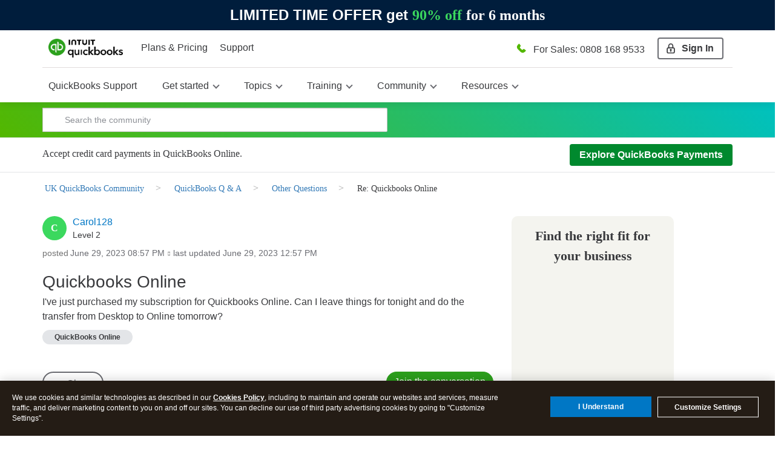

--- FILE ---
content_type: text/html;charset=UTF-8
request_url: https://quickbooks.intuit.com/learn-support/en-uk/other-questions/re-quickbooks-online/01/1280607/highlight/true
body_size: 60837
content:
<!DOCTYPE html><html prefix="og: http://ogp.me/ns#" dir="ltr" lang="en" itemtype="http://schema.org/QAPage" itemscope="itemscope" class="no-js">
	<head>
	
	<title>
	Solved: Re: Quickbooks Online
</title>
	
	
	

<meta http-equiv="X-UA-Compatible" content="IE=edge">
<meta name="google" content="notranslate">
<script> window.prerenderReady = false; </script>
<link rel="preload" as="font" href="https://quickbooks.intuit.com/learn-support/s/html/assets/fonts/fontawesome-webfont.woff2?v=4.3.0" crossorigin="anonymous">
<link rel="preload" as="font" href="https://quickbooks.intuit.com/learn-support/s/html/@1F8629837AFDB98FA206A5361BEF6A48/assets/fonts/avenir-100.woff2" crossorigin="anonymous">
<link rel="preload" as="font" href="https://quickbooks.intuit.com/learn-support/s/html/@AE325214922F1B593BB3589F9A2534D1/assets/fonts/avenir-400.woff2" crossorigin="anonymous">
<link rel="preload" as="font" href="https://quickbooks.intuit.com/learn-support/s/html/@B7CABC42E2E0D6483A098BEE32FE293C/assets/fonts/avenir-500.woff2" crossorigin="anonymous">
<link rel="preload" as="font" href="https://quickbooks.intuit.com/learn-support/s/html/@B826E1147E5F3830D1B3C10694C2D93D/assets/fonts/avenir-600.woff2" crossorigin="anonymous">
<link rel="preload" as="font" href="https://quickbooks.intuit.com/learn-support/s/html/@D994AA5C9E78A0EE3A45FECF4879A3F7/assets/fonts/avenir-700.woff2" crossorigin="anonymous">
<link rel="preconnect" href="https://experimentation.us.api.intuit.com" crossorigin>
<link rel="preconnect" href="https://ooxbu36397.i.lithium.com" crossorigin>
<link rel="preconnect" href="https://master.reactcomponents.lc.a.intuit.com" crossorigin>
<link rel="preconnect" href="https://plugin.intuitcdn.net" crossorigin>
<link rel="preconnect" href="https://cdn.websdk.intuit.com" crossorigin>
<link rel="preconnect" href="https://shcontentservice.api.intuit.com" crossorigin>
<link rel="preconnect" href="https://cdn.appdynamics.com" crossorigin>

<script>
  function renderElement(element, loginName, isAnchor = false) {
    let firstAlpha = loginName.match(/[A-Za-z]/);
    firstAlpha = firstAlpha ? firstAlpha[0].toUpperCase() : undefined;

    if (loginName === "User avatar" || !firstAlpha) {
      let bgColor = "#3bd85e";
      let svgIcon =
        '<?xml version="1.0" standalone="no"?>\n\
        <!DOCTYPE svg PUBLIC "-//W3C//DTD SVG 20010904//EN"\n\
        "http://www.w3.org/TR/2001/REC-SVG-20010904/DTD/svg10.dtd">\n\
        <svg version="1.0" xmlns="http://www.w3.org/2000/svg"\n\
        width="256.000000pt" height="256.000000pt" viewBox="0 0 256.000000 256.000000"\n\
        preserveAspectRatio="xMidYMid meet">\n\
        <g transform="translate(0.000000,256.000000) scale(0.100000,-0.100000)"\n\
        fill="' + bgColor + '" stroke="none">\n\
        <path d="M1149 2026 c-197 -55 -339 -244 -339 -450 1 -133 38 -231 126 -325\n\
        185 -200 503 -200 688 0 88 94 125 192 126 325 0 209 -143 397 -344 450 -63\n\
        17 -195 17 -257 0z"/>\n\
        <path d="M1034 914 c-251 -42 -464 -158 -528 -286 -24 -49 -26 -61 -26 -194\n\
        l0 -143 63 -45 c207 -147 483 -236 737 -236 256 0 541 92 744 241 l68 50 -4\n\
        147 c-4 173 -13 198 -103 281 -97 88 -258 154 -455 186 -117 19 -383 18 -496\n\
        -1z"/>\n\
        </g>\n\
        </svg>';

      const svgWrapper = document.createElement("span");
      svgWrapper.className = "svgWrapper";
      svgWrapper.innerHTML = svgIcon;

      if (isAnchor) {
        element.style.backgroundImage = "none";
        element.innerHTML = "";
        element.appendChild(svgWrapper);
        element.style.visibility = "visible";
      } else {
        element.parentNode.insertBefore(svgWrapper, element);
        element.remove();
      }
    } else {
      const span = document.createElement("span");
      span.textContent = firstAlpha;

      let bgColor;
      if ("AFKPUZ".includes(firstAlpha)) {
        bgColor = "#00892e";
      } else if ("BGLQLV".includes(firstAlpha)) {
        bgColor = "#00d0e0";
      } else if ("CHMRW".includes(firstAlpha)) {
        bgColor = "#3bd85e";
      } else if ("DINSX".includes(firstAlpha)) {
        bgColor = "#f88a42";
      } else {
        bgColor = "#d72792";
      }

      span.style.backgroundColor = bgColor;

      if (isAnchor) {
        element.style.backgroundImage = "none";
        element.innerHTML = "";
        element.appendChild(span);
        element.style.visibility = "visible";
      } else {
        element.parentNode.insertBefore(span, element);
        element.remove();
      }
    }
  }

  function processAvatars(root = document) {
    const images = root.querySelectorAll(
      'img[src*="static0"]:not(.alreadyDone), img[src*="avatar-collection"]:not(.alreadyDone), img[src*="avatar-name"]:not(.alreadyDone)'
    );
    const anchors = root.querySelectorAll(
      'a[style*="avatar-collection"]:not(.alreadyDone), a[style*="avatar-name"]:not(.alreadyDone)'
    );

    images.forEach((img) => {
      img.classList.add("alreadyDone");
      const loginName = img.title || img.alt || "";
      renderElement(img, loginName, false);
    });

    anchors.forEach((a) => {
      a.classList.add("alreadyDone");
      const loginName = a.getAttribute("data-title") || "";
      renderElement(a, loginName, true);
    });
  }

  window.onload = function () {
    processAvatars();

    const targetNode = document.body;
    const observerConfig = { childList: true, subtree: true };

    const observer = new MutationObserver((mutationsList) => {
      for (let mutation of mutationsList) {
        if (mutation.type === "childList" && mutation.addedNodes.length > 0) {
          mutation.addedNodes.forEach((addedNode) => {
            if (addedNode.nodeType === Node.ELEMENT_NODE) {
              processAvatars(addedNode);
            }
          });
        }
      }
    });

    observer.observe(targetNode, observerConfig);
  };
</script>
<script>
window.isUserLoggedIn = false;
</script>


	
	
	
	<meta content="Make sure to secure backup files and portable files by today. If MMB refuses to convert your data next week, you can buy another 3rd party service to convert your data." name="description"/><meta content="width=device-width, initial-scale=1.0" name="viewport"/><meta content="2023-06-30T03:50:19-07:00" itemprop="dateModified"/><meta content="text/html; charset=UTF-8" http-equiv="Content-Type"/><link href="https://quickbooks.intuit.com/learn-support/en-uk/other-questions/quickbooks-online/00/1280430" rel="canonical"/>
	<meta content="https://digitalasset.intuit.com/IMAGE/A9qmUvK6C/qb-og-image.png" property="og:image"/><meta content="https://quickbooks.intuit.com/learn-support/user/viewprofilepage/user-id/800875" property="article:author"/><meta content="QB Community" property="og:site_name"/><meta content="article" property="og:type"/><meta content="https://quickbooks.intuit.com/learn-support/en-uk/other-questions/quickbooks-online/00/1280430" property="og:url"/><meta content="Other Questions" property="article:section"/><meta content="  Make sure to secure backup files and portable files by today. If MMB refuses to convert your data next week, you can buy another 3rd party service to convert your data." property="og:description"/><meta content="2023-06-30T04:26:26.047Z" property="article:published_time"/><meta content="2023-06-30T03:50:19-07:00" property="article:modified_time"/><meta content="Re: Quickbooks Online" property="og:title"/>
	
	
	
	    
            	<link href="/learn-support/s/skins/6763221/f86178600837030a6a5c676ca2e53ecd/intuit_responsive.css" rel="stylesheet" type="text/css"/>
            
	

	
	
	
	
	



    <script type="application/javascript">
        function setValue(obj, path, value, override) {
            const path_elements = path.split('.');
            let subject = obj;
            while (path_elements.length - 1) {
                const path_element = path_elements.shift()
                if (!(path_element in subject)) subject[path_element] = {}
                subject = subject[path_element]
            }
            const last_element = path_elements[0];
            if (override || subject[last_element] === undefined) {
                subject[last_element] = value;
            }
        }

        function setSHProperty(path, value, override) {
            override = (typeof override !== 'undefined') ?  override : false
            window.intuit_self_help = window.intuit_self_help || {};
            setValue(window.intuit_self_help, path, value, override);
        }

        function dig(target, path) {
            let keys = path.split('.');
            let digged = target;
            for (var i in keys) {
                key = keys[i];

                if (typeof digged === 'undefined' || digged === null) {
                    return undefined;
                }
                if (typeof key === 'function') {
                    digged = key(digged);
                } else {
                    digged = digged[key];
                }
            }
            return digged;
        }

        //async by default is true
        //id by default is blank
        //This function returns a promise to allow for dependent code to execute only after promise is fulfilled
        function loadScript(url, async, id) {
            return new Promise(function(resolve, reject) {
                const script = document.createElement('script');
                script.src = url;
                //set default value because IE11
                if (async === undefined) {
                    script.async = true;
                } else {
                    script.async = async;
                }

                if (id){
                    script.id = id;
                }

                script.addEventListener('load', function() {
                    resolve(true);
                });

                document.head.appendChild(script);
            });
        }

        //Must provide a function with a name. Anonymous functions have a blank name and will not work properly
        window.executeOnlyOnce = (function() {
            let executed = {};
            return function(fn) {
                const functionName = fn.name;
                if (!(functionName in executed)) {
                    const retVal = fn();
                    executed[functionName] = retVal;
                    return retVal;
                }
                return executed[functionName]; //return the same value as before. Especially helpful for returned promises
            };
        })();
    </script>
    <script type="application/javascript">
        //Update the language of the page to the site locale
        document.documentElement.setAttribute('lang', "en-GB");
    </script>

<!-- Odd, but we're forcing asset marshalling from the browser until 'asset.get' adds the hashing it's meant to. -->


<meta name="google-site-verification" content="kIG_MMGYJcRBvN9QTBqRP7YGh64zUtAo-XuKwn4APeo" />
<!-- SiteMap Searchbox -->
<script type="application/ld+json">
{
  "@context": "https://schema.org",
  "@type": "WebSite",
  "url": "https://quickbooks.intuit.com/learn-support/",
  "potentialAction": {
    "@type": "SearchAction",
    "target": "https://quickbooks.intuit.com/learn-support/forums/searchpage/tab/message?advanced=false&allow_punctuation=false&filter=location&location=category%3Acommunity-us&q={search_term_string}",
    "query-input": "required name=search_term_string"
  }
}
 </script>
<!-- WebSDK Lib -->
<!--<script src="https://dwum8argi892z.cloudfront.net/js/cdc_lib_min_latest.js" defer></script>
<script src="https://plugin.intuitcdn.net/websdk/1.10.7/websdk.segment.min.js" defer></script>-->
<script src="https://cdn.websdk.intuit.com/js/cdc_lib_min_1.10.12_s.js" defer></script>
<script>
   window.isProductionCheck = true;
	window.getScheme = function(){
		if(isProductionCheck){
			return "intuitsbgprod";
		}else{
			return "intuitsbgqa";
		}
	}
</script>

<!-- Beacons -->

<script>
window.getLocale = function(x) {
    return "uk";
}
</script>
<script>
</script>
<!-- ivid generation fix-->
<script type="text/javascript">
	   function canHandleSameSiteAttribute(e){for(var t=[/\(iP.+; CPU .*OS 12[_\d]*.*\) AppleWebKit\//,/^.*Macintosh;.*Mac OS X 10_14.*Version.*Safari.*$/,/(Chromium|Chrome)\/(5[1-9]|6[0-6])\.(\d+)(?:\.(\d+)|)(?:\.(\d+)|)/,/UCBrowser\/[0-9][0-1]?.(\d+)\.(\d+)[\.\d]*!/,/UCBrowser\/12.[0-9][0-2]?.(\d+)[\.\d]*!/,/UCBrowser\/12.13.[0-2][\.\d]*/,/(?:\b(MS)?IE\s+|\bTrident\/7\.0;.*\s+rv:)(\d+)/,/\bMSIE\s+7\.0;.*\bTrident\/(\d+)\.0/],i=0;i<t.length;i++){var n=t[i];if(null!==e.match(n))return!1}return!0}!function(e){var t=e.Intuit||{};if(t.Client=t.Client||{},t.Client.ivid=function(){var e,t,i,n,o,a=[],d="undefined"!=typeof crypto&&crypto.getRandomValues.bind(crypto)||"undefined"!=typeof msCrypto&&msCrypto.getRandomValues.bind(msCrypto);for(n=0;n<256;++n)a[n]=(n+256).toString(16).substr(1);return(i=(d?(e=new Uint8Array(16),function(){return d(e),e}):(t=new Array(16),function(){for(n=0,r;n<16;n++)0==(3&n)&&(r=4294967296*Math.random()),t[n]=r>>>((3&n)<<3)&255;return t}))())[6]=15&i[6]|64,i[8]=63&i[8]|128,o=0,a[i[o++]]+a[i[o++]]+a[i[o++]]+a[i[o++]]+"-"+a[i[o++]]+a[i[o++]]+"-"+a[i[o++]]+a[i[o++]]+"-"+a[i[o++]]+a[i[o++]]+"-"+a[i[o++]]+a[i[o++]]+a[i[o++]]+a[i[o++]]+a[i[o++]]+a[i[o++]]}(),e.Intuit=t,canHandleSameSiteAttribute(navigator.userAgent))if(""===document.cookie.replace(/(?:(?:^|.*;\s*)ivid\s*\=\s*([^;]*).*$)|^.*$/,"$1").trim())(i=new Date).setDate(i.getDate()+1+1825),document.cookie=["ivid="+t.Client.ivid,"domain="+(e.location.hostname.match(/([^.]+)\.\w{2,3}(?:\.\w{2})?$/)||[])[0],"expires="+i.toGMTString(),"path=/","SameSite=None;Secure"].join("; ");else{var i,n=document.cookie.replace(/(?:(?:^|.*;\s*)ivid\s*\=\s*([^;]*).*$)|^.*$/,"$1").trim();(i=new Date).setDate(i.getDate()+1+1825),document.cookie=["ivid="+n,"domain="+(e.location.hostname.match(/([^.]+)\.\w{2,3}(?:\.\w{2})?$/)||[])[0],"expires="+i.toGMTString(),"path=/","SameSite=None;Secure"].join("; ")}else""===document.cookie.replace(/(?:(?:^|.*;\s*)ivid\s*\=\s*([^;]*).*$)|^.*$/,"$1").trim()&&((i=new Date).setDate(i.getDate()+1+1825),document.cookie=["ivid="+t.Client.ivid,"domain="+(e.location.hostname.match(/([^.]+)\.\w{2,3}(?:\.\w{2})?$/)||[])[0],"expires="+i.toGMTString(),"path=/"].join("; "))}(window);
</script>

<!-- End of ivid generation fix-->

<!-- Tealium -->
        <script type="text/javascript" src="//tags.tiqcdn.com/utag/intuit/sync-analytics/prod/utag.sync.js"></script>
        <script> 
            var tealium_url = "";
                tealium_url="//tags.tiqcdn.com/utag/intuit/sbseg-uk/prod/utag.js";
            (function(a,b,c,d)
            { a=tealium_url; b=document;c='script';d=b.createElement(c);d.src=a;d.type='text/java'+c;d.async=true; a=b.getElementsByTagName(c)[0];a.parentNode.insertBefore(d,a); }
            )();
        </script>

<!-- OneTrust -->
   
    <script>
      function injectOnetrust() {
        var head_ID = document.getElementsByTagName("head")[0]; 
        // Create new script element for otSdk
        var otSdkStub = document.createElement('script');
        otSdkStub.type = 'text/javascript';
        otSdkStub.src = 'https://privacy-cdn.a.intuit.com/stable/scripttemplates/otSDKStub.js';
        otSdkStub.setAttribute('data-domain-script', '0195a2de-a843-76e1-99d8-cc774bbe37b9');
        otSdkStub.charset='UTF-8';
        //Append the new script to the head tag
        head_ID.appendChild(otSdkStub);
        // Create new script element for otSdk
        var cookieConsentWrapper = document.createElement('script');
        cookieConsentWrapper.type = 'text/javascript';
        cookieConsentWrapper.src = 'https://privacy-cdn.a.intuit.com/stable/consent-wrapper/cookies-consent-wrapper.min.js';
        //Append the new script to the head tag
        head_ID.appendChild(cookieConsentWrapper);
        var gdprScript = document.createElement('script');
        gdprScript.type = 'text/javascript';
        gdprScript.src = 'https://uxfabric.intuitcdn.net/gdpr-util/2.9.0/gdprUtilBundle.js';
        head_ID.appendChild(gdprScript);
      }

        injectOnetrust();
    </script>


<!-- wa-v2 SC analytics fix-->
<script>
  if (typeof (wa)=="undefined") {
  wa={};
}

wa.siteName="fms";
wa.siteGroup="care";
wa.siteHost="qbcommunity";

if (Intuit&&Intuit.Library) {
  if (typeof Intuit.Library.Cookie!="undefined") {
    wa.userId=Intuit.Library.Cookie.getUUID();
  }
}
</script>
<!-- wa-v2 SC analytics fix end-->
        <script id="wasabiWCR" src="/learn-support/s/html/assets/js/w.min.0.5.6.js"></script>
        <script>
            var endpoint;
            var countryEndpoint;
            if(window.getLocale() === 'en-ca' || window.getLocale() === 'ca'){
                    endpoint = "https://experimentation.ca.api.intuit.com";
                countryEndpoint = "CA";
            }else{
                    endpoint = "https://experimentation.us.api.intuit.com";
                countryEndpoint = "US";
            }
            var config = { application_name: 'SBGM', version:'1.5', business_unit:'SBSEG', country: countryEndpoint, srvcEndPoint: endpoint, authorizedEvents:['interactive','onload','load'], executionEvent: 'interactive' }; wasabi.init(config);
        </script>
<!-- sh-community-components -->

<script>
  var descMeta = document.querySelector('meta[name="description"]');
  if(descMeta){
    var seoDescription = descMeta.content;
    if(seoDescription && seoDescription.length>160){
        descMeta.setAttribute("content", (seoDescription.substring(0,160)));
    }
  }
</script>



<script>
    if(document.querySelector('meta[name="robots"]') && document.querySelector('meta[name="robots"]').getAttribute("content", "noindex")){
        document.querySelector('meta[name="robots"]').setAttribute("content", "noindex, nofollow");
    }
</script>

   
        <meta name="robots" content="index, follow" />
<script>
window.isTSheets = false;
if(window.location.href.indexOf("/learn-support/en-us/timesheet-management/07") > -1){
  var val = '168';
  var d = new Date();
    d.setTime(d.getTime() + 1 * 24 * 60 * 60 * 1000);
    var expires = 'expires=' + d.toUTCString();
    document.cookie = 'ohh.producttype' + '=' + val + ';' + expires + ';path=/';
    window.isTSheets = true;
}
</script>

<script>
  window.isQBDTContactUsFlagOn = true;
</script>


<script type="text/javascript" src="/learn-support/scripts/A81C646A6C82440C7F8530E686C629CA/lia-scripts-head-min.js"></script><script language="javascript" type="text/javascript">
<!--
window.FileAPI = { jsPath: '/html/assets/js/vendor/ng-file-upload-shim/' };
LITHIUM.PrefetchData = {"Components":{},"commonResults":{}};
LITHIUM.DEBUG = false;
LITHIUM.CommunityJsonObject = {
  "Validation" : {
    "image.description" : {
      "min" : 0,
      "max" : 1000,
      "isoneof" : [ ],
      "type" : "string"
    },
    "tkb.toc_maximum_heading_level" : {
      "min" : 1,
      "max" : 6,
      "isoneof" : [ ],
      "type" : "integer"
    },
    "tkb.toc_heading_list_style" : {
      "min" : 0,
      "max" : 50,
      "isoneof" : [
        "disc",
        "circle",
        "square",
        "none"
      ],
      "type" : "string"
    },
    "blog.toc_maximum_heading_level" : {
      "min" : 1,
      "max" : 6,
      "isoneof" : [ ],
      "type" : "integer"
    },
    "tkb.toc_heading_indent" : {
      "min" : 5,
      "max" : 50,
      "isoneof" : [ ],
      "type" : "integer"
    },
    "blog.toc_heading_indent" : {
      "min" : 5,
      "max" : 50,
      "isoneof" : [ ],
      "type" : "integer"
    },
    "blog.toc_heading_list_style" : {
      "min" : 0,
      "max" : 50,
      "isoneof" : [
        "disc",
        "circle",
        "square",
        "none"
      ],
      "type" : "string"
    }
  },
  "User" : {
    "settings" : {
      "imageupload.legal_file_extensions" : "*.jpg;*.JPG;*.jpeg;*.JPEG;*.gif;*.GIF;*.png;*.PNG",
      "config.enable_avatar" : true,
      "integratedprofile.show_klout_score" : true,
      "layout.sort_view_by_last_post_date" : true,
      "layout.friendly_dates_enabled" : true,
      "profileplus.allow.anonymous.scorebox" : false,
      "tkb.message_sort_default" : "topicPublishDate",
      "layout.format_pattern_date" : "MMMM dd, yyyy",
      "config.require_search_before_post" : "off",
      "isUserLinked" : false,
      "integratedprofile.cta_add_topics_dismissal_timestamp" : -1,
      "layout.message_body_image_max_size" : 1000,
      "profileplus.everyone" : false,
      "integratedprofile.cta_connect_wide_dismissal_timestamp" : -1,
      "blog.toc_maximum_heading_level" : "",
      "integratedprofile.hide_social_networks" : false,
      "blog.toc_heading_indent" : "",
      "contest.entries_per_page_num" : 20,
      "layout.messages_per_page_linear" : 5,
      "integratedprofile.cta_manage_topics_dismissal_timestamp" : -1,
      "profile.shared_profile_test_group" : false,
      "integratedprofile.cta_personalized_feed_dismissal_timestamp" : -1,
      "integratedprofile.curated_feed_size" : 10,
      "contest.one_kudo_per_contest" : false,
      "integratedprofile.enable_social_networks" : false,
      "integratedprofile.my_interests_dismissal_timestamp" : -1,
      "profile.language" : "en-gb",
      "layout.friendly_dates_max_age_days" : 31,
      "layout.threading_order" : "thread_descending",
      "blog.toc_heading_list_style" : "disc",
      "useRecService" : false,
      "layout.module_welcome" : "Hey - Welcome to QB Community!",
      "imageupload.max_uploaded_images_per_upload" : 100,
      "imageupload.max_uploaded_images_per_user" : 10000,
      "integratedprofile.connect_mode" : "",
      "tkb.toc_maximum_heading_level" : "",
      "tkb.toc_heading_list_style" : "disc",
      "sharedprofile.show_hovercard_score" : true,
      "config.search_before_post_scope" : "community",
      "tkb.toc_heading_indent" : "",
      "p13n.cta.recommendations_feed_dismissal_timestamp" : -1,
      "imageupload.max_file_size" : 3072,
      "layout.show_batch_checkboxes" : false,
      "integratedprofile.cta_connect_slim_dismissal_timestamp" : -1
    },
    "isAnonymous" : true,
    "policies" : {
      "image-upload.process-and-remove-exif-metadata" : false
    },
    "registered" : false,
    "emailRef" : "",
    "id" : -1,
    "login" : "Anonymous"
  },
  "Server" : {
    "communityPrefix" : "/learn-support/s/ooxbu36397",
    "nodeChangeTimeStamp" : 1768839342159,
    "tapestryPrefix" : "/learn-support",
    "deviceMode" : "DESKTOP",
    "responsiveDeviceMode" : "DESKTOP",
    "membershipChangeTimeStamp" : "0",
    "version" : "25.10",
    "branch" : "25.10-release",
    "showTextKeys" : false
  },
  "Config" : {
    "phase" : "prod",
    "integratedprofile.cta.reprompt.delay" : 30,
    "profileplus.tracking" : {
      "profileplus.tracking.enable" : false,
      "profileplus.tracking.click.enable" : false,
      "profileplus.tracking.impression.enable" : false
    },
    "app.revision" : "2512041316-scdc64e006b-b23",
    "navigation.manager.community.structure.limit" : "1000"
  },
  "Activity" : {
    "Results" : [ ]
  },
  "NodeContainer" : {
    "viewHref" : "https://quickbooks.intuit.com/learn-support/quickbooks-q-a/misc/03/quickbooks-questions-uk",
    "description" : "",
    "id" : "quickbooks-questions-uk",
    "shortTitle" : "QuickBooks Q & A",
    "title" : "QuickBooks Q & A",
    "nodeType" : "category"
  },
  "Page" : {
    "skins" : [
      "intuit_responsive",
      "responsive_peak"
    ],
    "authUrls" : {
      "loginUrl" : "/learn-support/s/plugins/common/feature/saml/doauth/post?referer=https%3A%2F%2Fquickbooks.intuit.com%2Flearn-support%2Fen-uk%2Fother-questions%2Fre-quickbooks-online%2F01%2F1280607%2Fhighlight%2Ftrue",
      "loginUrlNotRegistered" : "/learn-support/s/plugins/common/feature/saml/doauth/post?redirectreason=notregistered&referer=https%3A%2F%2Fquickbooks.intuit.com%2Flearn-support%2Fen-uk%2Fother-questions%2Fre-quickbooks-online%2F01%2F1280607%2Fhighlight%2Ftrue",
      "loginUrlNotRegisteredDestTpl" : "/learn-support/s/plugins/common/feature/saml/doauth/post?redirectreason=notregistered&referer=%7B%7BdestUrl%7D%7D"
    },
    "name" : "ForumTopicPage",
    "rtl" : false,
    "object" : {
      "viewHref" : "/learn-support/en-uk/other-questions/quickbooks-online/00/1280430",
      "subject" : "Quickbooks Online",
      "id" : 1280430,
      "page" : "ForumTopicPage",
      "type" : "Thread"
    }
  },
  "WebTracking" : {
    "Activities" : { },
    "path" : "Community:QB Community/Category:UK QuickBooks Community/Category:QuickBooks Q & A/Board:Other Questions/Message:Re: Quickbooks Online"
  },
  "Feedback" : {
    "targeted" : { }
  },
  "Seo" : {
    "markerEscaping" : {
      "pathElement" : {
        "prefix" : "_",
        "match" : "^[0-9][0-9]$"
      },
      "enabled" : false
    }
  },
  "TopLevelNode" : {
    "viewHref" : "https://quickbooks.intuit.com/learn-support/uk-quickbooks-community/misc/03/community-uk",
    "description" : "Join our UK QuickBooks Community where small business owners and product experts connect to answer questions, share best practices, and offer advice.",
    "id" : "community-uk",
    "shortTitle" : "UK QuickBooks Community",
    "title" : "UK QuickBooks Community",
    "nodeType" : "category"
  },
  "Community" : {
    "viewHref" : "https://quickbooks.intuit.com/learn-support/",
    "integratedprofile.lang_code" : "en",
    "integratedprofile.country_code" : "US",
    "id" : "ooxbu36397",
    "shortTitle" : "QB Community",
    "title" : "QuickBooks Community"
  },
  "CoreNode" : {
    "conversationStyle" : "forum",
    "viewHref" : "https://quickbooks.intuit.com/learn-support/other-questions/misc/02/other-questions-uk",
    "settings" : { },
    "description" : "Don\u2019t see your topic? Ask your question here.",
    "id" : "other-questions-uk",
    "shortTitle" : "Other Questions",
    "title" : "Other Questions",
    "nodeType" : "Board",
    "ancestors" : [
      {
        "viewHref" : "https://quickbooks.intuit.com/learn-support/quickbooks-q-a/misc/03/quickbooks-questions-uk",
        "description" : "",
        "id" : "quickbooks-questions-uk",
        "shortTitle" : "QuickBooks Q & A",
        "title" : "QuickBooks Q & A",
        "nodeType" : "category"
      },
      {
        "viewHref" : "https://quickbooks.intuit.com/learn-support/uk-quickbooks-community/misc/03/community-uk",
        "description" : "Join our UK QuickBooks Community where small business owners and product experts connect to answer questions, share best practices, and offer advice.",
        "id" : "community-uk",
        "shortTitle" : "UK QuickBooks Community",
        "title" : "UK QuickBooks Community",
        "nodeType" : "category"
      },
      {
        "viewHref" : "https://quickbooks.intuit.com/learn-support/",
        "description" : "Get help with QuickBooks. See how to get started and do it all with our videos, how-to guides, and tutorials. Or find an QuickBooks expert that can help you with your question.",
        "id" : "ooxbu36397",
        "shortTitle" : "QB Community",
        "title" : "QuickBooks Community",
        "nodeType" : "Community"
      }
    ]
  }
};
LITHIUM.Components.RENDER_URL = "/learn-support/util/componentrenderpage/component-id/#{component-id}?render_behavior=raw";
LITHIUM.Components.ORIGINAL_PAGE_NAME = 'forums/v4/ForumTopicPage';
LITHIUM.Components.ORIGINAL_PAGE_ID = 'ForumTopicPage';
LITHIUM.Components.ORIGINAL_PAGE_CONTEXT = '[base64].';
LITHIUM.Css = {
  "BASE_DEFERRED_IMAGE" : "lia-deferred-image",
  "BASE_BUTTON" : "lia-button",
  "BASE_SPOILER_CONTAINER" : "lia-spoiler-container",
  "BASE_TABS_INACTIVE" : "lia-tabs-inactive",
  "BASE_TABS_ACTIVE" : "lia-tabs-active",
  "BASE_AJAX_REMOVE_HIGHLIGHT" : "lia-ajax-remove-highlight",
  "BASE_FEEDBACK_SCROLL_TO" : "lia-feedback-scroll-to",
  "BASE_FORM_FIELD_VALIDATING" : "lia-form-field-validating",
  "BASE_FORM_ERROR_TEXT" : "lia-form-error-text",
  "BASE_FEEDBACK_INLINE_ALERT" : "lia-panel-feedback-inline-alert",
  "BASE_BUTTON_OVERLAY" : "lia-button-overlay",
  "BASE_TABS_STANDARD" : "lia-tabs-standard",
  "BASE_AJAX_INDETERMINATE_LOADER_BAR" : "lia-ajax-indeterminate-loader-bar",
  "BASE_AJAX_SUCCESS_HIGHLIGHT" : "lia-ajax-success-highlight",
  "BASE_CONTENT" : "lia-content",
  "BASE_JS_HIDDEN" : "lia-js-hidden",
  "BASE_AJAX_LOADER_CONTENT_OVERLAY" : "lia-ajax-loader-content-overlay",
  "BASE_FORM_FIELD_SUCCESS" : "lia-form-field-success",
  "BASE_FORM_WARNING_TEXT" : "lia-form-warning-text",
  "BASE_FORM_FIELDSET_CONTENT_WRAPPER" : "lia-form-fieldset-content-wrapper",
  "BASE_AJAX_LOADER_OVERLAY_TYPE" : "lia-ajax-overlay-loader",
  "BASE_FORM_FIELD_ERROR" : "lia-form-field-error",
  "BASE_SPOILER_CONTENT" : "lia-spoiler-content",
  "BASE_FORM_SUBMITTING" : "lia-form-submitting",
  "BASE_EFFECT_HIGHLIGHT_START" : "lia-effect-highlight-start",
  "BASE_FORM_FIELD_ERROR_NO_FOCUS" : "lia-form-field-error-no-focus",
  "BASE_EFFECT_HIGHLIGHT_END" : "lia-effect-highlight-end",
  "BASE_SPOILER_LINK" : "lia-spoiler-link",
  "FACEBOOK_LOGOUT" : "lia-component-users-action-logout",
  "BASE_DISABLED" : "lia-link-disabled",
  "FACEBOOK_SWITCH_USER" : "lia-component-admin-action-switch-user",
  "BASE_FORM_FIELD_WARNING" : "lia-form-field-warning",
  "BASE_AJAX_LOADER_FEEDBACK" : "lia-ajax-loader-feedback",
  "BASE_AJAX_LOADER_OVERLAY" : "lia-ajax-loader-overlay",
  "BASE_LAZY_LOAD" : "lia-lazy-load"
};
LITHIUM.noConflict = true;
LITHIUM.useCheckOnline = false;
LITHIUM.RenderedScripts = [
  "jquery.scrollTo.js",
  "Namespace.js",
  "Link.js",
  "jquery.json-2.6.0.js",
  "jquery.hoverIntent-r6.js",
  "DataHandler.js",
  "jquery.position-toggle-1.0.js",
  "Forms.js",
  "jquery.ui.draggable.js",
  "ElementMethods.js",
  "jquery.ui.dialog.js",
  "CustomEvent.js",
  "LiModernizr.js",
  "jquery.function-utils-1.0.js",
  "jquery.clone-position-1.0.js",
  "json2.js",
  "jquery.fileupload.js",
  "SpoilerToggle.js",
  "jquery.autocomplete.js",
  "ResizeSensor.js",
  "EarlyEventCapture.js",
  "jquery.ui.widget.js",
  "jquery.blockui.js",
  "Lithium.js",
  "Cache.js",
  "ForceLithiumJQuery.js",
  "jquery.ui.position.js",
  "jquery.delayToggle-1.0.js",
  "jquery.lithium-selector-extensions.js",
  "Sandbox.js",
  "Throttle.js",
  "jquery.appear-1.1.1.js",
  "Events.js",
  "SearchForm.js",
  "MessageViewDisplay.js",
  "jquery.viewport-1.0.js",
  "Auth.js",
  "jquery.ajax-cache-response-1.0.js",
  "jquery.effects.slide.js",
  "jquery.iframe-shim-1.0.js",
  "AjaxSupport.js",
  "DropDownMenuVisibilityHandler.js",
  "AutoComplete.js",
  "MessageBodyDisplay.js",
  "jquery.js",
  "jquery.placeholder-2.0.7.js",
  "OoyalaPlayer.js",
  "Text.js",
  "jquery.ui.resizable.js",
  "ValueSurveyLauncher.js",
  "jquery.tools.tooltip-1.2.6.js",
  "Video.js",
  "jquery.ui.mouse.js",
  "Placeholder.js",
  "Globals.js",
  "InformationBox.js",
  "jquery.iframe-transport.js",
  "prism.js",
  "Dialog.js",
  "PartialRenderProxy.js",
  "SearchAutoCompleteToggle.js",
  "PolyfillsAll.js",
  "HelpIcon.js",
  "Tooltip.js",
  "jquery.css-data-1.0.js",
  "NoConflict.js",
  "ActiveCast3.js",
  "DeferredImages.js",
  "jquery.effects.core.js",
  "Components.js",
  "AjaxFeedback.js",
  "DropDownMenu.js",
  "jquery.ui.core.js",
  "ElementQueries.js",
  "Loader.js",
  "jquery.tmpl-1.1.1.js"
];// -->
</script><script type="text/javascript" src="/learn-support/scripts/D60EB96AE5FF670ED274F16ABB044ABD/lia-scripts-head-min.js"></script>
<script>(window.BOOMR_mq=window.BOOMR_mq||[]).push(["addVar",{"rua.upush":"false","rua.cpush":"false","rua.upre":"false","rua.cpre":"true","rua.uprl":"false","rua.cprl":"false","rua.cprf":"false","rua.trans":"SJ-909261ab-8e16-4143-8568-24bc5765ffa9","rua.cook":"false","rua.ims":"false","rua.ufprl":"false","rua.cfprl":"false","rua.isuxp":"false","rua.texp":"norulematch","rua.ceh":"false","rua.ueh":"false","rua.ieh.st":"0"}]);</script>
                              <script>!function(e){var n="https://s.go-mpulse.net/boomerang/";if("False"=="True")e.BOOMR_config=e.BOOMR_config||{},e.BOOMR_config.PageParams=e.BOOMR_config.PageParams||{},e.BOOMR_config.PageParams.pci=!0,n="https://s2.go-mpulse.net/boomerang/";if(window.BOOMR_API_key="5HYE5-AXTU5-JCF92-D26JW-CFSC6",function(){function e(){if(!o){var e=document.createElement("script");e.id="boomr-scr-as",e.src=window.BOOMR.url,e.async=!0,i.parentNode.appendChild(e),o=!0}}function t(e){o=!0;var n,t,a,r,d=document,O=window;if(window.BOOMR.snippetMethod=e?"if":"i",t=function(e,n){var t=d.createElement("script");t.id=n||"boomr-if-as",t.src=window.BOOMR.url,BOOMR_lstart=(new Date).getTime(),e=e||d.body,e.appendChild(t)},!window.addEventListener&&window.attachEvent&&navigator.userAgent.match(/MSIE [67]\./))return window.BOOMR.snippetMethod="s",void t(i.parentNode,"boomr-async");a=document.createElement("IFRAME"),a.src="about:blank",a.title="",a.role="presentation",a.loading="eager",r=(a.frameElement||a).style,r.width=0,r.height=0,r.border=0,r.display="none",i.parentNode.appendChild(a);try{O=a.contentWindow,d=O.document.open()}catch(_){n=document.domain,a.src="javascript:var d=document.open();d.domain='"+n+"';void(0);",O=a.contentWindow,d=O.document.open()}if(n)d._boomrl=function(){this.domain=n,t()},d.write("<bo"+"dy onload='document._boomrl();'>");else if(O._boomrl=function(){t()},O.addEventListener)O.addEventListener("load",O._boomrl,!1);else if(O.attachEvent)O.attachEvent("onload",O._boomrl);d.close()}function a(e){window.BOOMR_onload=e&&e.timeStamp||(new Date).getTime()}if(!window.BOOMR||!window.BOOMR.version&&!window.BOOMR.snippetExecuted){window.BOOMR=window.BOOMR||{},window.BOOMR.snippetStart=(new Date).getTime(),window.BOOMR.snippetExecuted=!0,window.BOOMR.snippetVersion=12,window.BOOMR.url=n+"5HYE5-AXTU5-JCF92-D26JW-CFSC6";var i=document.currentScript||document.getElementsByTagName("script")[0],o=!1,r=document.createElement("link");if(r.relList&&"function"==typeof r.relList.supports&&r.relList.supports("preload")&&"as"in r)window.BOOMR.snippetMethod="p",r.href=window.BOOMR.url,r.rel="preload",r.as="script",r.addEventListener("load",e),r.addEventListener("error",function(){t(!0)}),setTimeout(function(){if(!o)t(!0)},3e3),BOOMR_lstart=(new Date).getTime(),i.parentNode.appendChild(r);else t(!1);if(window.addEventListener)window.addEventListener("load",a,!1);else if(window.attachEvent)window.attachEvent("onload",a)}}(),"".length>0)if(e&&"performance"in e&&e.performance&&"function"==typeof e.performance.setResourceTimingBufferSize)e.performance.setResourceTimingBufferSize();!function(){if(BOOMR=e.BOOMR||{},BOOMR.plugins=BOOMR.plugins||{},!BOOMR.plugins.AK){var n="true"=="true"?1:0,t="",a="amizj3ixb2gyc2loll2q-f-345752b1f-clientnsv4-s.akamaihd.net",i="false"=="true"?2:1,o={"ak.v":"39","ak.cp":"690608","ak.ai":parseInt("465127",10),"ak.ol":"0","ak.cr":8,"ak.ipv":4,"ak.proto":"h2","ak.rid":"867c306","ak.r":51645,"ak.a2":n,"ak.m":"g","ak.n":"essl","ak.bpcip":"3.17.148.0","ak.cport":33752,"ak.gh":"2.17.209.201","ak.quicv":"","ak.tlsv":"tls1.3","ak.0rtt":"","ak.0rtt.ed":"","ak.csrc":"-","ak.acc":"","ak.t":"1768839925","ak.ak":"hOBiQwZUYzCg5VSAfCLimQ==6wutUqaIw59qjEqI9vALTvJnY7uzQr3RPgvbxL2EiC0/rFV0WoCGceDV08AZfynbq7CQ06/z4AfJEMLPeaZJk8GQxZPrDRU4IkX4amhPL6AFCMwDjncJ03ItXBaeXIWLd5fwXQM6EQVmUqB8kP0xwu0h1D+OZ7NHjfkWX7EjeQ4XVjHmUOj1ni1nxQvSUUr/zfiJ1ogis36PWVJNKLuN83k55rq9Bg/GLxfq6cjspbGYRLcYnu7qsx9z9rYU2uNutcxGqMYIk/OU6qPOGrZ2x2ptfzkGTG0CcF/SEFt9n9eVqqEM3CRUsvNLF6A+7KuQp6eu0sNNwklShUjHX6JSpEfmYAv8GPrbvYJdxNSFcD9DdCLQqnJBy5IEnOmu2SfdbW8Bq65zTxBitR0/MWmKMlM6PDmMrMEObmuwTZPu2jI=","ak.pv":"1898","ak.dpoabenc":"","ak.tf":i};if(""!==t)o["ak.ruds"]=t;var r={i:!1,av:function(n){var t="http.initiator";if(n&&(!n[t]||"spa_hard"===n[t]))o["ak.feo"]=void 0!==e.aFeoApplied?1:0,BOOMR.addVar(o)},rv:function(){var e=["ak.bpcip","ak.cport","ak.cr","ak.csrc","ak.gh","ak.ipv","ak.m","ak.n","ak.ol","ak.proto","ak.quicv","ak.tlsv","ak.0rtt","ak.0rtt.ed","ak.r","ak.acc","ak.t","ak.tf"];BOOMR.removeVar(e)}};BOOMR.plugins.AK={akVars:o,akDNSPreFetchDomain:a,init:function(){if(!r.i){var e=BOOMR.subscribe;e("before_beacon",r.av,null,null),e("onbeacon",r.rv,null,null),r.i=!0}return this},is_complete:function(){return!0}}}}()}(window);</script></head>
	<body class="lia-board lia-user-status-anonymous ForumTopicPage lia-body" id="lia-body">
	
	
	<div id="8E9-205-1" class="ServiceNodeInfoHeader">
</div>
	
	
	
	

	<div class="lia-page">
		<center>
			
				
					
	
	<div class="MinimumWidthContainer">
		<div class="min-width-wrapper">
			<div class="min-width">		
				
						<div class="lia-content">
                            
							
							
							
		
   	<div class="lia-quilt lia-quilt-forum-topic-page-uk lia-quilt-layout-two-column-main-side lia-top-quilt">
	<div class="lia-quilt-row lia-quilt-row-header">
		<div class="lia-quilt-column lia-quilt-column-24 lia-quilt-column-single lia-quilt-column-common-header">
			<div class="lia-quilt-column-alley lia-quilt-column-alley-single">
	
		
			<div class="lia-quilt lia-quilt-header lia-quilt-layout-header lia-component-quilt-header">
	<div class="lia-quilt-row lia-quilt-row-main-header-top">
		<div class="lia-quilt-column lia-quilt-column-24 lia-quilt-column-single lia-quilt-column-header-top">
			<div class="lia-quilt-column-alley lia-quilt-column-alley-single">
	
		
			  <style>
    #lia-body .lia-quilt.lia-top-quilt>.lia-quilt-row-header>.lia-quilt-column-common-header .lia-quilt-header .lia-quilt-row-main-header {
      margin-top: 168px;
    }
    @media screen and (max-width:1024px) and (min-width:768px){
      #lia-body .lia-quilt.lia-top-quilt>.lia-quilt-row-header>.lia-quilt-column-common-header .lia-quilt-header .lia-quilt-row-main-header {
        margin-top: 165px;
      }    
    }
    @media screen and (max-width:767px){
      #lia-body .lia-quilt.lia-top-quilt>.lia-quilt-row-header>.lia-quilt-column-common-header .lia-quilt-header .lia-quilt-row-main-header {
        margin-top: 110px;
      }    
    }
    @media screen and (max-width:631px){
      #lia-body .lia-quilt.lia-top-quilt>.lia-quilt-row-header>.lia-quilt-column-common-header .lia-quilt-header .lia-quilt-row-main-header {
        margin-top: 132px;
      }    
    }
    @media screen and (max-width:446px){
      #lia-body .lia-quilt.lia-top-quilt>.lia-quilt-row-header>.lia-quilt-column-common-header .lia-quilt-header .lia-quilt-row-main-header {
        margin-top: 156px;
      }    
    }
  </style>
    <a class="pervasive-banner-wrapper" href="https://quickbooks.intuit.com/uk/pricing/?cid=CSSDR190-COM-UK-QBO-GEN-NA-XSLL-REC-NA-FY26TopGNSUKCPBANUKN_">
      <span class="pervasive-banner">
        <span class="pervasive-banner-text">LIMITED TIME OFFER get <span class="pervasive-banner-discount">90% off</span> <span class="pervasive-banner-subscription"> for 6 months</span></span>
      </span>
    </a> 

		
			



  <style>
	  .ForumTopicPage .lia-forum-topic-page-gte-5{margin: 0;}#lia-body .category-label-filter-dropdown, #lia-body custom-label-filter-dropdown{padding: 0;}#lia-body .lia-quilt-forum-topic-page-helparticles .ohh-header-actions .action-four1{display: inline-block;}#lia-body .ohh-header-actions .action-three .lia-component-users-widget-menu{display:inline-block;vertical-align:middle}.lia-quilt-post-page .ohh-header-actions .action-three,.ohh-header-actions .action-three{margin-top:0;display:inline-block;vertical-align:middle}.ohh-header-actions .action-four#lia-body .lia-top-quilt>.lia-quilt-row-header>.lia-quilt-column-common-header .lia-quilt-header .lia-quilt-row-main-header .header-main-wrapper{background-image:linear-gradient(45deg,#53b700 0,#00c1bf 100%)}#lia-body .lia-page .lia-quilt.lia-top-quilt>.lia-quilt-row-header>.lia-quilt-column-common-header .lia-quilt-header .lia-quilt-row-main-header .header-main-wrapper:not([lang=fr-CA]){margin-top:0!important}.category-label-filter-dropdown,.custom-label-filter-dropdown{padding:0 15px;font-size:28px;line-height:1}.category-label-filter-dropdown .filter-title,#lia-body .category-label-filter-dropdown .forum-title,#lia-body .custom-label-filter-dropdown .filter-title,#lia-body .custom-label-filter-dropdown .forum-title{display:none;font-family:"Avenir Next forINTUIT-Demi","Helvetica Neue",Helvetica,Arial,sans-serif;font-size:28px;margin-right:5px}.category-label-filter-dropdown .select-wrapper,.custom-label-filter-dropdown .select-wrapper{display:block;border-radius:24px;position:relative;max-width:335px;min-width:120px;margin-top:10px;background-color:#000}.category-label-filter-dropdown .select-wrapper:after,.category-label-filter-dropdown .select-wrapper:before,.custom-label-filter-dropdown .select-wrapper:after,.custom-label-filter-dropdown .select-wrapper:before{position:absolute;content:"";top:60%;right:20px;bottom:auto;left:auto;width:12px;height:3px;background-color:#fff;border-radius:3px;-webkit-transition:all .4s;transition:all .4s;display:block}.category-label-filter-dropdown .select-wrapper:after,.custom-label-filter-dropdown .select-wrapper:after{-webkit-transform:rotate(45deg) translateX(-45%)!important;transform:rotate(45deg) translateX(-45%)!important}.category-label-filter-dropdown .select-wrapper:before,.custom-label-filter-dropdown .select-wrapper:before{webkit-transform:rotate(-45deg) translateX(45%)!important;transform:rotate(-45deg) translateX(45%)!important}.category-label-filter-dropdown .select-wrapper select,.custom-label-filter-dropdown .select-wrapper select{-webkit-appearance:none;-moz-appearance:none;width:100%;cursor:pointer;border:2px solid #000;z-index:2;padding:0 0 0 21px;color:#fff;font-family:"Avenir Next forINTUIT-Demi","Helvetica Neue",Helvetica,Arial,sans-serif;font-size:16px;text-align:left;line-height:20px;background-color:#000;border-radius:24px;position:static}.category-label-filter-dropdown .select-wrapper select::-ms-expand,.custom-label-filter-dropdown .select-wrapper select::-ms-expand{display:none}#lia-body .vis-med{display:block}.vis-med .lia-header-nav-component-widget{float:none;margin-left:0;margin-right:0}.vis-med .lia-header-nav-component-widget .lia-header-nav-component-unread-count{background:0 0;color:#000;display:inline-block;left:145px;top:14px;color:#000;font-family:"Avenir Next forINTUIT-Demi","Helvetica Neue",Helvetica,Arial,sans-serif}.vis-med .lia-header-nav-component-widget .lia-header-nav-component-unread-count:before{content:"(";color:#000}.vis-med .lia-header-nav-component-widget .lia-header-nav-component-unread-count:after{content:")";color:#000}.vis-med .lia-header-nav-component-widget.lia-component-notes-widget-summary-modern .lia-header-nav-component-unread-count{left:125px}.vis-med .lia-header-nav-component-widget a.lia-notification-feed-page-link{font-family:"Avenir Next forINTUIT-Regular","Helvetica Neue",Helvetica,Arial,sans-serif;color:#000}.vis-med .lia-header-nav-component-widget a.lia-notification-feed-page-link:after{content:"Notifications";font-size:16px}.vis-med .lia-header-nav-component-widget a.private-notes-link{font-family:"Avenir Next forINTUIT-Regular","Helvetica Neue",Helvetica,Arial,sans-serif;color:#000}.vis-med .lia-header-nav-component-widget a.private-notes-link:after{content:"Messages";font-size:16px;display:inline-block}@media (max-width:1024px){#lia-body .lia-component-quilt-community-hero{margin-top:0!important}}@media screen and (max-width:768px){.category-label-filter-dropdown,.custom-label-filter-dropdown{padding:0}}@media screen and (max-width:767px){.vis-med .lia-header-nav-component-widget .lia-header-nav-component-unread-count{left:185px;font-size:16px;top:15px}}@media screen and (max-width:767px){.vis-med .lia-header-nav-component-widget.lia-component-notes-widget-summary-modern .lia-header-nav-component-unread-count{left:155px;font-size:16px;font-family:"Avenir Next forINTUIT-Demi","Helvetica Neue",Helvetica,Arial,sans-serif}}@media screen and (max-width:767px){.vis-med .lia-header-nav-component-widget a.lia-notification-feed-page-link:after{font-size:20px;font-family:"Avenir Next forINTUIT-Medium","Helvetica Neue",Helvetica,Arial,sans-serif}}@media screen and (max-width:767px){.vis-med .lia-header-nav-component-widget a.private-notes-link:after{font-size:20px;font-family:"Avenir Next forINTUIT-Medium","Helvetica Neue",Helvetica,Arial,sans-serif}}@media screen and (min-width:768px) and (max-width: 1024px){#lia-body .lia-breadcrumb>.lia-list-standard-inline{padding-left: 0;margin-left: -10px;}#lia-body .lia-top-quilt>.lia-quilt-row-header>.lia-quilt-column-common-header .lia-component-quilt-header .lia-quilt-row-sub-header .lia-breadcrumb-node:first-child a{padding-left:0;}}
	</style>

<header id="un-header">
  <div class="vc_row wpb_row vc_row-fluid">
    <div class="wpb_column vc_column_container vc_col-sm-12">
      <div class="vc_column-inner">
        <div class="wpb_wrapper">
          <div class="wpb_raw_code wpb_content_element wpb_raw_html" >
            <div class="wpb_wrapper">
              <script type="application/ld+json">
                {
                  "@context": "http://www.schema.org/",
                  "@type": "Organization",
                  "name": "Quickbooks",
                  "url": "https://quickbooks.intuit.com/",
                  "sameAs": [
                    "https://www.instagram.com/quickbooks/",
                    "https://en.wikipedia.org/wiki/QuickBooks",
                    "https://www.linkedin.com/company/quickbooks/",
                    "https://www.linkedin.com/showcase/quickbooks/",
                    "https://twitter.com/QuickBooks",
                    "https://www.facebook.com/IntuitQuickBooks",
                    "https://www.pinterest.com/QuickBooks/",
                    "https://plus.google.com/+quickbooks",
                    "https://www.youtube.com/user/Quickbooks"
                  ],
                  "logo": "https://quickbooks.intuit.com/content/dam/intuit/quickbooks/common/quickbooks-logo-300px-square.png",
                  "address": {
                    "@type": "PostalAddress",
                    "streetAddress": "2700 Coast Ave.",
                    "addressLocality": "Mountain View",
                    "addressRegion": "CA",
                    "postalCode": "94043",
                    "addressCountry": "USA"
                  },
                  "contactPoint" : [
                    {
                      "@type" : "ContactPoint",
                      "telephone" : "+1 (877) 683-3280",
                      "contactType" : "Sales",
                      "areaServed" : "US",
                      "contactOption" : "TollFree"
                    },
                    {
                      "@type" : "ContactPoint",
                      "telephone" : "+1 (800) 4-INTUIT",
                      "contactType" : "Customer Support",
                      "areaServed" : "US",
                      "contactOption" : "TollFree"
                    },
                    {
                      "@type" : "ContactPoint",
                      "telephone" : "+1 (800) 4-INTUIT",
                      "contactType" : "Technical Support",
                      "areaServed" : "US","contactOption" : "TollFree"
                    }
                  ]
                }
              </script>
              <script type="application/ld+json">
                {
                  "@context": "http://www.schema.org/",
                  "@type": "WebSite",
                  "name": "Quickbooks",
                  "alternateName": "Quickbooks",
                  "url": "https://quickbooks.intuit.com/",
                  "thumbnailUrl":"https://quickbooks.intuit.com/learn-support/s/html/assets/qb_thumb.png",
                  "publisher": [
                    {
                      "@type": "Organization",
                      "name": "Quickbooks"
                    },
                    {
                      "@type": "Corporation",
                      "name": "Intuit",
                      "tickerSymbol":"INTU"
                    }
                  ],
                  "copyrightHolder": [
                    {
                      "@type": "Organization",
                      "name": "Quickbooks"
                    },
                    {  "@type": "Corporation",
                      "name": "Intuit",
                      "tickerSymbol":"INTU"
                    }
                  ],
                  "author": [
                    {
                      "@type": "Organization",
                      "name": "Quickbooks"
                    },
                    {
                      "@type": "Corporation",
                      "name": "Intuit",
                      "tickerSymbol":"INTU"
                    }
                  ]
                }
              </script>
              <div class="main-header-container mainNav__container ">
                <div class="container-fluid">
                  <div class="iparys_inherited">
                    <div class="iheader iparsys parsys">
                      <div class="container-fluid section">
                        <div class="mainNav__wrapper">
                          <nav class="mainNav__container js-main-nav mainNav--larger">
                            <div class="mainNav__links--container">
                              <div class="mainNav__toggle--container js-nav-toggle">
                                <section class="mainNav__toggle"></section>
                              </div>
                              <section class="mainNav__logo--container">
                                <a href="https://quickbooks.intuit.com/uk" class="mainNav__boltlogo" aria-label="QuickBooks Logo">
                                  <img src="https://quickbooks.intuit.com/learn-support/s/html/@67F1CAB6F473CE45ADD3AB71A98B0263/assets/QBLogo-50-50-color.png" alt="qbo logo">
                                </a>
                              </section>
                              <div class="mainNav__links--primary top__container">
                                <section class="link__container link__orphan navItem--mobile">
                                  <h2 class="mobile-secondary js-link link__title" data-wa-link="hdr-quickbooks-signin">Sign In</h2>
                                    <ul class="link__sublink--container">
                                        <li class="mobile-li" id="support-mob">
                                          <a class="link__sublink--link " id="support-mob-link" href="/learn-support/s/plugins/common/feature/saml/doauth/post?referer=https%3A%2F%2Fquickbooks.intuit.com%2Flearn-support%2Fen-uk" data-wa-link="hdr-quickbooks-signin-support"><span class="link__text">QuickBooks Support</span></a>
                                        </li>
                                        <li class="mobile-li" id="community-mob">
                                          <a class="link__sublink--link signIn-func" id="community-mob-link" href="/learn-support/s/plugins/common/feature/saml/doauth/post?referer=https%3A%2F%2Fquickbooks.intuit.com%2Flearn-support%2Fuk-quickbooks-community%2Fmisc%2F03%2Fcommunity-uk" data-wa-link="hdr-quickbooks-signin-support"><span class="link__text">QuickBooks Community</span></a>
                                        </li>
                                        <li class="mobile-li" >
                                          <a class="link__sublink--link "  href="https://c34.qbo.intuit.com/qbo34/login?locale=en_GB&ukqbosignin" data-wa-link="hdr-quickbooks-signin-support"><span class="link__text">QuickBooks Online</span></a>
                                        </li>
                                        <li class="mobile-li" >
                                          <a class="link__sublink--link "  href="https://uk.selfemployed.intuit.com/login" data-wa-link="hdr-quickbooks-signin-support"><span class="link__text">QuickBooks Self-Employed</span></a>
                                        </li>
                                        <li class="mobile-li" >
                                          <a class="link__sublink--link "  href="https://qbo.intuit.com/c1/v1608.1641/0/login?redirect=true&accountant-sign-in=&redirect=true&locale=en_gb" data-wa-link="hdr-quickbooks-signin-support"><span class="link__text">QuickBooks ProAdvisor Program</span></a>
                                        </li>
                                        <li class="mobile-li" >
                                          <a class="link__sublink--link "  href="https://qbo.intuit.com/c1/v1608.1641/0/login?redirect=true&accountant-sign-in=&redirect=true&locale=en_gb" data-wa-link="hdr-quickbooks-signin-support"><span class="link__text">QuickBooks Online Accountant</span></a>
                                        </li>
                                    </ul>
                                </section>
                                <section class="link__container link__orphan navItem--mobile">
                                  <h2 class="mobile-secondary js-link link__title" data-wa-link="hdr-quickbooks-signin">Support</h2>
                                  <ul class="link__sublink--container">
                                    <li class="link__sublink--item no-subcontainer">
                                      <a class="link__sublink--link" href="/learn-support/custom/page/page-id/GettingStartedWithQuickbooks-EN-UK" data-wa-link="hdr-quickbooks-signin-quickbooksselfemployed&quot;"><span class="link__text">Get Started</span></a>
                                    </li>
                                    <li class="link__sublink--item">
                                      <section class="link__container link__orphan navItem--mobile full-width">
                                        <h2 class="mobile-secondary js-link link__title icon toggle sub-section one-nav" data-wa-link="hdr-quickbooks-signin">Topics</span></h2>
                                        <ul class="link__sublink--container third-level dynamic-nav">
                                            <div id="navigation-react-mobile"></div>
                                        </ul>
                                      </section>
                                    </li>
                                    <li class="link__sublink--item">
                                      <section class="link__container link__orphan navItem--mobile full-width">
                                        <h2 class="mobile-secondary js-link link__title icon toggle sub-section one-nav" data-wa-link="hdr-quickbooks-signin">Training</h2>
                                        <ul class="link__sublink--container third-level">
                                            <li class="link__sublink--item one-nav test-nav"> 
                                              <a class="link__sublink--link" href="/learn-support/en-uk/tutorials?product=QuickBooks%20Online&tutorial=get-started"><span class="link__text">Tutorials</span></a> 
                                            </li>
                                            <li class="link__sublink--item one-nav test-nav"> 
                                              <a class="link__sublink--link" href="/uk/small-business-webinars/"><span class="link__text">Webinars</span></a> 
                                            </li>
                                            <li class="link__sublink--item one-nav test-nav"> 
                                              <a class="link__sublink--link" href="/uk/small-business-training/"><span class="link__text">Training</span></a> 
                                            </li>
                                        </ul>
                                      </section>
                                    </li>
                                    <li class="link__sublink--item">
                                      <section class="link__container link__orphan navItem--mobile full-width">
                                        <h2 class="mobile-secondary js-link link__title icon toggle sub-section one-nav" data-wa-link="hdr-quickbooks-signin">Community</h2>
                                        <ul class="link__sublink--container third-level">
                                            <li class="link__sublink--item one-nav test-nav">
                                              <a class="link__sublink--link" href="/learn-support/uk-quickbooks-community/misc/03/community-uk"><span class="link__text">Community Home</span></a> 
                                            </li>
                                            <li class="link__sublink--item one-nav test-nav">
                                              <a class="link__sublink--link" href="/learn-support/quickbooks-q-a/misc/03/quickbooks-questions-uk"><span class="link__text">QuickBooks Q&A</span></a> 
                                            </li>
                                            <li class="link__sublink--item one-nav test-nav">
                                              <a class="link__sublink--link" href="/learn-support/business-discussions/misc/03/business-discussions"><span class="link__text">Discuss Your Business</span></a> 
                                            </li>
                                            <li class="link__sublink--item one-nav test-nav">
                                              <a class="link__sublink--link" href="/learn-support/forums/postpage/choose-node/true"><span class="link__text">Ask the Community</span></a> 
                                            </li>
                                        </ul>
                                      </section>
                                    </li>
                                    <li class="link__sublink--item">
                                      <section class="link__container link__orphan navItem--mobile full-width">
                                        <h2 class="mobile-secondary js-link link__title icon toggle sub-section one-nav" data-wa-link="hdr-quickbooks-signin">Resources</h2>
                                        <ul class="link__sublink--container third-level">
                                            <li class="link__sublink--item one-nav test-nav">
                                              <a class="link__sublink--link" href="https://quickbooks.intuit.com/uk/find-an-accountant/"><span class="link__text">Find an Expert</span></a> 
                                            </li>
                                            <li class="link__sublink--item one-nav test-nav">
                                              <a class="link__sublink--link" href="https://quickbooks.intuit.com/uk/blog/"><span class="link__text">QuickBooks Blog</span></a> 
                                            </li>
                                            <li class="link__sublink--item one-nav test-nav">
                                              <a class="link__sublink--link" href="https://quickbooks.intuit.com/uk/product-updates/"><span class="link__text">Product Updates</span></a> 
                                            </li>
                                            <li class="link__sublink--item one-nav test-nav">
                                              <a class="link__sublink--link" href="https://quickbooks.intuit.com/uk/accountants/mtd/"><span class="link__text">Making Tax Digital Hub</span></a> 
                                            </li>
                                        </ul>
                                      </section>
                                    </li>
                                  </ul>
                                </section>
                                  <section class="navItem--mobile">
                                    <a class="js-link link__title" href="javascript:void(0)">For Sales: 0808 168 9533</a>
                                  </section>
                                <section class="top_nav_cell left navItem--desktop">
                                  <a class="link__title--main" href="//quickbooks.intuit.com/uk/pricing/" data-wa-link="hdr-quickbooks-pricing"><span class="link__text">Plans &amp; Pricing</span></a>
                                </section>
                                <section class="top_nav_cell left navItem--desktop">
                                  <a class="active link__title--main" href="/learn-support/en-uk" data-wa-link="hdr-quickbooks-learnandsupport"><span class="link__text">Support</span></a>
                                </section>
                              </div>
                            </div>
                            <div class="mainNav__links--secondary">
                                <section class="link__container false sales-container">
                                  <a class="link__title--main" href="javascript:void(0)" data-wa-link="hdr-sales-container">
                                    <span class="sales-hour-default">
                                      <svg width="16" height="16" xmlns="http://www.w3.org/2000/svg" xmlns:xlink="http://www.w3.org/1999/xlink">
                                        <defs>
                                          <path d="M11.565 9.05a.815.815 0 0 1 1.05-.087l2.693 1.923c.41.292.459.884.102 1.24l-1.627 1.627a4.896 4.896 0 0 1-6.922 0L2.247 9.138a4.896 4.896 0 0 1 0-6.922L3.874.59a.815.815 0 0 1 1.24.103l1.923 2.692a.815.815 0 0 1-.087 1.05l-.665.666a1.63 1.63 0 0 0 0 2.306l2.308 2.308a1.63 1.63 0 0 0 2.306 0l.666-.665z" id="a"></path>
                                        </defs>
                                        <g fill="none" fill-rule="evenodd">
                                          <mask id="b" fill="#fff">
                                            <use xlink:href="#a"></use>
                                          </mask>
                                          <path fill="#53B700" mask="url(#b)" d="M-7 23h34v-34H-7z"></path>
                                        </g>
                                      </svg>
                                    </span>
                                    <span class="sales-hour-hover">
                                      <svg width="16" height="16" xmlns="http://www.w3.org/2000/svg" xmlns:xlink="http://www.w3.org/1999/xlink">
                                          <defs>
                                            <path d="M11.565 9.05a.815.815 0 0 1 1.05-.087l2.693 1.923c.41.292.459.884.102 1.24l-1.627 1.627a4.896 4.896 0 0 1-6.922 0L2.247 9.138a4.896 4.896 0 0 1 0-6.922L3.874.59a.815.815 0 0 1 1.24.103l1.923 2.692a.815.815 0 0 1-.087 1.05l-.665.666a1.63 1.63 0 0 0 0 2.306l2.308 2.308a1.63 1.63 0 0 0 2.306 0l.666-.665z" id="a1"></path>
                                          </defs>
                                          <g fill="none" fill-rule="evenodd">
                                            <mask id="b1" fill="#fff">
                                                <use xlink:href="#a1"></use>
                                            </mask>
                                            <path fill="#2CA01C" mask="url(#b1)" d="M-7 23h34v-34H-7z"></path>
                                          </g>
                                      </svg>
                                    </span>
                                    <span class="link__text">For Sales: 0808 168 9533</span>
                                  </a>
                                  <div class="sales-hour">
                                    <div class="sh-title">Hours</div>
                                        <div class="sh-duration">Mon - Thu, 9am - 5:30pm</div>
                                        <div class="sh-duration">Fri, 9am - 4:30pm</div>
                                      <hr class="sh-divider">
                                      <div class="sh-first-link">
                                        <a href="/learn-support/en-uk" data-wa-link="sh-first-link" data-di-id="#sh-first-link">Product support &amp; help</a>
                                      </div>
                                        <div class="sh-second-link">
                                          <a href="https://quickbooks.intuit.com/learn-support/en-uk/help-articles/get-help-if-you-can-t-sign-in-to-your-account/01/419560" data-wa-link="sh-second-link" data-di-id="#sh-second-link">Need help signing in?</a>
                                        </div>
                                  </div>
                                </section>
<style>
    .upper-nav-blue-dot-section {
      display: inline-flex;
      align-items: center;
    }
    /* Padding already exists for other screen sizes */
    @media screen and (min-width: 1024px) {
      .upper-nav-blue-dot-section {
        padding-right: 15px;
      }
    }
  </style>

  <section class="upper-nav-blue-dot-section">
    <span class="intuit-nav-icon-wrapper ohh-header-actions" style="margin-top: 0; display: inline-flex;" id="blue-dot-actions">
      <span class="action-three">
      </span>
<script>
        let adkPromise = Promise.reject("Need to call initAdk first").catch(()=>{});

        function loadADK() {
            const loadAdkPromise = loadScript("https://sh.api.intuit.com/v3/appfabric-integration/lib/sh-exp-sbg-app-experience", true, "adk_script");
            return loadAdkPromise.then(initAdk);
        }

        function initAdk() {
            const locale = "en-GB";
            adkPromise = AppFabric.init({
                logLevel: "debug-and-above",
                locale: locale || null
            });
            return adkPromise;
        }

        function renderAdkWidget(widget_id, widget_version, widget_props, container){
            adkPromise.then(function (adk) {
                adk.renderWidget(
                    widget_id,
                    {
                        version: widget_version,
                        props: widget_props,
                        container: container
                    }
                );

            }).catch(function (err) {
                console.error("Page Error", err);
            });
        }

        function getApiKey(callback){
            adkPromise.then((adk) => { callback(adk._applicationInstance.appApiKey)});
        }
    </script>
<style>
    :is(div[data-cy='iam-access-point-ui-div']) strong, span {
        color: inherit;
        font-size: inherit;
    }
    /* Hidden by default 
    #header-actions-container {
        display: none;
    }*/
</style>

<div id="blue-dot-container"></div>
<script>

    function getCustomLink() {
        if (window.isUserLoggedIn) {
            return {
                href: "/learn-support/uk-quickbooks-community/misc/03/community-uk",
                text: "Visit the QuickBooks Community"
            }
        } else {
            return {
                href: "/learn-support/s/plugins/common/feature/saml/doauth/post?referer=https%3A%2F%2Fquickbooks.intuit.com%2Flearn-support%2Fen-uk%2Fother-questions%2Fre-quickbooks-online%2F01%2F1280607%2Fhighlight%2Ftrue",
                text: "Sign in the Community"
            }
        }
    }


    function renderBlueDot(apiKey) {
        const headerSection = document.getElementById("header-actions-container");
        const container = document.getElementById("blue-dot-container");
        const signInButton = document.getElementById("sign-in-button");

        const widget_props = {
            accountSettingsUrl: "https://accounts.intuit.com/index.html?loc=en-GB&rgn=GB",
            locale: "en-gb",
            customLink: getCustomLink(),
            signInUrl: '/learn-support/s/plugins/common/feature/saml/doauth/post?referer=https%3A%2F%2Fquickbooks.intuit.com%2Flearn-support%2Fen-uk%2Fother-questions%2Fre-quickbooks-online%2F01%2F1280607%2Fhighlight%2Ftrue',
            signOutUrl: "https://quickbooks.intuit.com/learn-support/community/page.logoutpage?t:cp=authentication/contributions/unticketedauthenticationactions&dest_url=https%3A%2F%2Fquickbooks.intuit.com%2Flearn-support%2Fen-uk%2Fother-questions%2Fre-quickbooks-online%2F01%2F1280607%2Fhighlight%2Ftrue&lia-action-token=nfBaYHmRlLGY7sEY2VxCIgHr0lC2nGB92dwa8CTDSJQ.&lia-action-token-id=logoff",
            iusHost: "accounts.platform.intuit.com",
            iusApiKey: apiKey,
            
        };

        const widget_id = 'sh-khoros-frontend/khoros-blue-dot-widget';
        const widget_version = '1.0.0';
        renderAdkWidget(widget_id, widget_version, widget_props, container);
    }

    async function loadBlueDot() {
        await loadADK();
        
        getApiKey((apiKey) => renderBlueDot(apiKey));
    }
</script>    </span>
    <style>
      .intuit-nav-icon-wrapper {
        display: inline-flex;
        align-items: center;
        /* Same margin as on OHH */
        margin-left:21px;
        column-gap: 5px;
      }
      .UserNavigation .lia-user-avatar-message {
        box-shadow: unset;
        object-fit: fill;
      }
      @media screen and (max-width: 1024px) {
        .UserNavigation .lia-user-avatar-message {
          height: 30px !important;
          width: 30px !important;;
        }
      }
      div.iam-access-point-fly-out-section {
        z-index: 1030;
      }
    </style>
    <span id="header-actions-container"></span>
    <script>
      function moveToMobile() {
        const container = document.getElementById("mobile-actions-container");
        if(container) {
          document.getElementById("mobile-actions-container").appendChild(document.getElementById("blue-dot-actions"));
        }
      }

      function moveToDesktop() {
        let container = document.getElementById("header-actions-container");
        if(container) {
          container.appendChild(document.getElementById("blue-dot-actions"));
        }
      }

      function handleResize() {
        if(window.innerWidth < 767) {
          moveToMobile()
        } else {
          moveToDesktop();
        }
      }
    </script>
  </section>                            </div>
                          </nav>
                        </div>
                      </div>
                    </div>
                  </div>
                </div>
              </div>
            </div>
          </div>
        </div>
      </div>
    </div>
  </div>
  <div class="vc_row wpb_row vc_row-fluid">
    <div class="wpb_column vc_column_container vc_col-sm-12">
      <div class="vc_column-inner">
        <div class="wpb_wrapper">
          <script>document.addEventListener("DOMContentLoaded", function (event) {        try {            var allhyperlinktags = document.getElementsByTagName("a");            for (var i = 0; i < allhyperlinktags.length; i++) {                if (allhyperlinktags[i].hasAttribute("data-wa-nav-link") && (allhyperlinktags[i].getAttribute("data-wa-nav-link") === null || allhyperlinktags[i].getAttribute("data-wa-nav-link") == "")) {                    allhyperlinktags[i].removeAttribute("data-wa-nav-link");                }                if (allhyperlinktags[i].hasAttribute("data-wa-event") && (allhyperlinktags[i].getAttribute("data-wa-event") === null || allhyperlinktags[i].getAttribute("data-wa-event") == "")) {                    allhyperlinktags[i].removeAttribute("data-wa-event");                }            }        }        catch (err) {            console.log(err.message);        }    });</script>
        </div>
      </div>
    </div>
  </div>
</header><div class="nav-wrapper">
    <nav class="menu" id="nav1" role="navigation" aria-label="Main menu">
        <ul class="nav level-1" role="menubar" aria-hidden="false">
        <li role="menuitem">
            <a href="/learn-support/en-uk/" data-wa-link="hdr-quickbooks-ohh-home" tabindex="0">QuickBooks Support</a>
        </li>
        <li id="topic-get-started" class="has-subnav" role="menuitem" aria-haspopup="true">
            <a onclick="try {window.intuit.customer_success.ohh_utils.Tracker.trackNavigateToTopic('get-started');} catch (e) {console.log(e);}" href="https://quickbooks.intuit.com/learn-support/en-uk/help-custom/L3bV6wjJE" data-wa-link="hdr-quickbooks-ohh-get-started" tabindex="0">
            Get started&nbsp;&nbsp;<i></i>
            </a>
            <ul class="level-2" aria-hidden="true" role="menu">
                <li role="menuitem">
                    <a href="https://quickbooks.intuit.com/learn-support/en-uk/help-custom/L8gWgQTQh">5 Step Start</a>
                </li>
            </ul>
        </li>
        <li id="browse-by-topic" class="topic-browser has-subnav" role="menuitem" aria-haspopup="true">
            <a href='#' tabindex="0">Topics&nbsp;&nbsp;<i></i></a>
            <div id="navigationwidget"></div>
        </li>
        <li class="training-browser has-subnav" role="menuitem" aria-haspopup="true">
            <a href="/learn-support/en-uk/tutorials?product=QuickBooks%20Online&tutorial=get-started" onclick="try {window.intuit.customer_success.ohh_utils.Tracker.trackNavigate('tutorials', 'tutorials');} catch (e) {console.log(e);}"  data-wa-link="hdr-quickbooks-ohh-training" tabindex="0">Training&nbsp;&nbsp;<i></i></a>
                <ul class="level-2" aria-hidden="true" role="menu">
                
                <li role="menuitem"><a href="/learn-support/en-uk/tutorials?product=QuickBooks%20Online&tutorial=get-started" onclick="try {window.intuit.customer_success.ohh_utils.Tracker.trackNavigate('tutorials', 'tutorials');} catch (e) {console.log(e);}" data-wa-link="hdr-quickbooks-ohh-tutorials">Tutorials (Videos)</a></li>

                <li role="menuitem"><a href="/uk/small-business-webinars/" onclick="try {window.intuit.customer_success.ohh_utils.Tracker.trackNavigate('tutorials', 'webinars');} catch (e) {console.log(e);}" data-wa-link="hdr-quickbooks-ohh-webinars">Webinars</a></li>
                
                <li role="menuitem"><a href="/uk/small-business-training/" onclick="try {window.intuit.customer_success.ohh_utils.Tracker.trackNavigate('tutorials', 'training-classes');} catch (e) {console.log(e);}" data-wa-link="hdr-quickbooks-ohh-training-classes">Training Classes</a></li>
            </ul>
        </li>
        <li class="has-subnav" role="menuitem" aria-haspopup="true">
            <a href="#" data-wa-link="hdr-quickbooks-community-home" tabindex="0">Community&nbsp;&nbsp;<i></i></a>
            <ul class="level-2" aria-hidden="true" role="menu">

                <li role="menuitem"><a href="/learn-support/uk-quickbooks-community/misc/03/community-uk" onclick="try {window.intuit.customer_success.ohh_utils.Tracker.trackNavigate('community', 'community-home');} catch (e) {console.log(e);}" data-wa-link="hdr-quickbooks-community-home">Community Home</a></li>

                <li role="menuitem"><a href="/learn-support/quickbooks-q-a/misc/03/quickbooks-questions-uk" onclick="try {window.intuit.customer_success.ohh_utils.Tracker.trackNavigate('community', 'quickbooks-q-a');} catch (e) {console.log(e);}" data-wa-link="hdr-quickbooks-community-q&r">QuickBooks Q&A</a></li>

                <li role="menuitem"><a href="/learn-support/business-discussions/misc/03/business-discussions" onclick="try {window.intuit.customer_success.ohh_utils.Tracker.trackNavigate('community', 'business-discussions');} catch (e) {console.log(e);}" data-wa-link= "hdr-quickbooks-community-about-your-business">Discuss Your Business</a></li>


                <li role="menuitem"><a href="/learn-support/forums/postpage/choose-node/true" onclick="try {window.intuit.customer_success.ohh_utils.Tracker.trackNavigate('community', 'ask-the-community');} catch (e) {console.log(e);}" data-wa-link="hdr-quickbooks-community-ask-the-community">Ask the Community</a></li>

        
            </ul>
        </li>
        <li class="has-subnav" role="menuitem" aria-haspopup="true">
            <a href="#" data-wa-link= "hdr-quickbooks-community-momentum" tabindex="0">Resources&nbsp;&nbsp;<i></i></a>
            <ul class="level-2" aria-hidden="true" role="menu">
                <!--<li role="menuitem"><a href="/live/" data-wa-link="hdr-quickbooks-ohh-quickbooks-live" onclick="try {window.intuit.customer_success.ohh_utils.Tracker.trackNavigate('resources', 'live bookkeeping');} catch (e) {console.log(e);}">Live Bookkeeping</a></li>-->
                <li role="menuitem"><a href="/uk/find-an-accountant/" data-wa-link="hdr-quickbooks-ohh-expert">Find an Expert</a></li>
                <!--<li role="menuitem"><a href="/r/" data-wa-link="hdr-quickbooks-ohh-resource-center">Resource Center</a></li>-->
                <li role="menuitem"><a href="/uk/blog/" data-wa-link="hdr-quickbooks-ohh-quickbooks-blog">QuickBooks Blog</a></li>
                <li role="menuitem"><a href="/uk/product-updates/" data-wa-link="hdr-quickbooks-ohh-quickbooks-product-updates">Product Updates</a></li>
                <li role="menuitem"><a href="/uk/accountants/mtd/" data-wa-link="hdr-quickbooks-ohh-quickbooks-making-tax-digital-hub">Making Tax Digital Hub</a></li>
            </ul>
        </li>
        </ul>
    </nav>

   <div class = "ohh-header-actions">
   <div class = "action-four1">
<span class="custom-language region-dropdown dropdown">

            <a class="nav-link" data-toggle="dropdown" aria-expanded="false">
                <span class="flag flags-gb"></span>
            </a>

  <div class="dropdown-menu">
    <a class="dropdown-item d-flex align-items-center" target="_self"
       href="/learn-support/us-quickbooks-community/misc/03/community-us">
      <span class="flag flags-us mr-sm region-dropdown"></span>
      United States
    </a>
    <a class="dropdown-item d-flex align-items-center" target="_self"
       href="/learn-support/uk-quickbooks-community/misc/03/community-uk">
      <span class="flag flags-gb mr-sm region-dropdown"></span>
      United Kingdom
    </a>
    <a class="dropdown-item d-flex align-items-center" target="_self"
       href="/learn-support/au-quickbooks-community/misc/03/community-au">
      <span class="flag flags-au mr-sm region-dropdown"></span>
      Australia
    </a>
      
    <a class="dropdown-item d-flex align-items-center" target="_self"
       href="/learn-support/ca-quickbooks-community/misc/03/community-ca">
      <span class="flag flags-ca mr-sm region-dropdown"></span>
      Canada (English)
    </a>
          <a class="dropdown-item d-flex align-items-center" target="_self"
             href="/learn-support/fr-ca-communauté-quickbooks/misc/03/communaute-fr-ca">
            <span class="flag flags-ca mr-sm region-dropdown"></span>
            Canada (French)
          </a>
        <a class="dropdown-item d-flex align-items-center" target="_self"
        href="/learn-support/fr-quickbooks-communaute/misc/03/communaute-fr">
            <span class="flag flags-fr mr-sm region-dropdown"></span>
            France
        </a>
    
    
    <a class="dropdown-item d-flex align-items-center" target="_self"
       href="/learn-support/sg-quickbooks-community/misc/03/community-sg">
      <span class="flag flags-sg mr-sm region-dropdown"></span>
      Singapore
    </a>
    <a class="dropdown-item d-flex align-items-center" target="_self"
       href="/learn-support/za-quickbooks-community/misc/03/community-za">
      <span class="flag flags-za mr-sm region-dropdown"></span>
      South Africa
    </a>
    <a class="dropdown-item d-flex align-items-center" target="_self"
       href="/learn-support/global-quickbooks-community/misc/03/community-global">
      <span class="flag flags-global mr-sm region-dropdown"></span>
      Global
    </a>
        <a class="dropdown-item d-flex align-items-center" target="_self"
           href="/learn-support/ie-quickbooks-community/misc/03/community-ie">
            <span class="flag flag-ie mr-sm region-dropdown"></span>
            Ireland
        </a>



  </div>
</span>  </div>
</div>



</div><!-- assigning Lithium's jquery to $ being used as jquery alias using $ = LITHIUM.jQuery.This is done to prevent any errors arising from jquery API call using $ as alias.-->

		
			
        
        
	

	

    
		
	
	
</div>
		</div>
	</div><div class="lia-quilt-row lia-quilt-row-main-header">
		<div class="lia-quilt-column lia-quilt-column-24 lia-quilt-column-single lia-quilt-column-header-main">
			<div class="lia-quilt-column-alley lia-quilt-column-alley-single">
	
		
			<div class="header-main-wrapper">
	<div class="lia-quilt-row header-main-content">
		<div class="lia-quilt-column lia-quilt-column-12 lia-quilt-column-left lia-quilt-column-header-left">
				<!-- OOTB Lithium Search -->
<div id="lia-searchformV3_a322658d1ee2cd" class="SearchForm lia-search-form-wrapper lia-mode-default lia-component-common-widget-search-form">
	

	
		<div class="lia-inline-ajax-feedback">
			<div class="AjaxFeedback" id="ajaxfeedback_a322658d1ee2cd"></div>
			
	

	

		</div>

	

	
		<div id="searchautocompletetoggle_a322658d1ee2cd">	
	
		

	
		<div class="lia-inline-ajax-feedback">
			<div class="AjaxFeedback" id="ajaxfeedback_a322658d1ee2cd_0"></div>
			
	

	

		</div>

	

	
			
            <form enctype="multipart/form-data" class="lia-form lia-form-inline SearchForm" action="https://quickbooks.intuit.com/learn-support/forums/v4/forumtopicpage.searchformv3.form.form" method="post" id="form_a322658d1ee2cd" name="form_a322658d1ee2cd"><div class="t-invisible"><input value="board-id/other-questions-uk/message-id/17684/highlight/true" name="t:ac" type="hidden"></input><input value="search/contributions/page" name="t:cp" type="hidden"></input><input value="[base64]." name="lia-form-context" type="hidden"></input><input value="ForumTopicPage:board-id/other-questions-uk/message-id/17684/highlight/true:searchformv3.form:" name="liaFormContentKey" type="hidden"></input><input value="uCOR3YR+fiyRzPEnYiKB8PoxgtM=:H4sIAAAAAAAAALWSwUrDQBCGx0JPRQTRN9DrRtBeLB6KUDyEWgmeZbPZptEkG3cnTbz4KD6B+BI9ePMdfACvnjyYTWKJrWBS62mZf5b//2aYxzdoJyfQU5xKNjGYCFF6doyeCJUxoi4/LjpjIYPpIVGxHXhYPvozT1FJ6ArpEhpRNuEEacQVyrsuYUJy37OJTRUnfTsTKcOBx31nz+IYR/uXs87r7vNHCzZM6OTRwh/SgCNsm9d0Sg2fhq5hZUSh20sjhM0i+LQI/jt3vyn3SArGlbK0j1JZ2OzJORq/P7y0ANIoGYJZEyjIXDKx1LT3D5K6hXuAbBtly8pbOcm6o3RSO7mA85qmeGM3GmFneYSrg3/IK+Y4g0FN31hxWXVcqL/wt7ReXf/aEpoChwK/rWChngNrfTXgXxIK4PrnF0nhxAyrjsvS/NLL1mqXXisq5/8Ea/Bw3/cEAAA=" name="t:formdata" type="hidden"></input></div>
	
	

	

	

	
		<div class="lia-inline-ajax-feedback">
			<div class="AjaxFeedback" id="feedback_a322658d1ee2cd"></div>
			
	

	

		</div>

	

	

	

	


	
	<input value="SSYMyrs8imJQOQ5fEtx8wEWiZfFmAUhJp3B_HmdAYNI." name="lia-action-token" type="hidden"></input>
	
	<input value="form_a322658d1ee2cd" id="form_UIDform_a322658d1ee2cd" name="form_UID" type="hidden"></input>
	<input value="" id="form_instance_keyform_a322658d1ee2cd" name="form_instance_key" type="hidden"></input>
	
                

                
                    
                

                <span class="lia-search-input-wrapper">
                    <span class="lia-search-input-field">
                        <span class="lia-button-wrapper lia-button-wrapper-secondary lia-button-wrapper-searchForm-action"><input value="searchForm" name="submitContextX" type="hidden"></input><input class="lia-button lia-button-secondary lia-button-searchForm-action" value="Search" id="submitContext_a322658d1ee2cd" name="submitContext" type="submit"></input></span>

                        <input placeholder="Search the community" aria-label="Search" title="Search" class="lia-form-type-text lia-autocomplete-input search-input lia-search-input-message" value="" id="messageSearchField_a322658d1ee2cd_0" name="messageSearchField" type="text"></input>
                        <input placeholder="Search the community" aria-label="Search" title="Search" class="lia-form-type-text lia-autocomplete-input search-input lia-search-input-tkb-article lia-js-hidden" value="" id="messageSearchField_a322658d1ee2cd_1" name="messageSearchField_0" type="text"></input>
                        

	
		<input placeholder="Search all content" ng-non-bindable="" title="Enter a user name or rank" class="lia-form-type-text UserSearchField lia-search-input-user search-input lia-js-hidden lia-autocomplete-input" aria-label="Enter a user name or rank" value="" id="userSearchField_a322658d1ee2cd" name="userSearchField" type="text"></input>
	

	


                        <input placeholder="Enter a keyword to search within the private messages" title="Enter a search word" class="lia-form-type-text NoteSearchField lia-search-input-note search-input lia-js-hidden lia-autocomplete-input" aria-label="Enter a search word" value="" id="noteSearchField_a322658d1ee2cd_0" name="noteSearchField" type="text"></input>
						<input title="Enter a search word" class="lia-form-type-text ProductSearchField lia-search-input-product search-input lia-js-hidden lia-autocomplete-input" aria-label="Enter a search word" value="" id="productSearchField_a322658d1ee2cd" name="productSearchField" type="text"></input>
                        <input class="lia-as-search-action-id" name="as-search-action-id" type="hidden"></input>
                    </span>
                </span>
                
                    <span id="clearSearchButton_a322658d1ee2cd" role="button" tabindex="0" title="Clear" class="lia-clear-field lia-js-hidden" aria-label="Clear the search input"></span>
                

                <span class="lia-cancel-search">cancel</span>

                
            
</form>
		
			<div class="search-autocomplete-toggle-link lia-js-hidden">
				<span>
					<a class="lia-link-navigation auto-complete-toggle-on lia-link-ticket-post-action lia-component-search-action-enable-auto-complete" data-lia-action-token="bv_EfuAWS9zcJk-CpwbIUT7vKPIASYlVIt-Fqy1ci2w." rel="nofollow" id="enableAutoComplete_a322658d1ee2cd" href="https://quickbooks.intuit.com/learn-support/forums/v4/forumtopicpage.enableautocomplete:enableautocomplete?t:ac=board-id/other-questions-uk/message-id/17684/highlight/true&amp;t:cp=action/contributions/searchactions">Turn on suggestions</a>					
					<span class="HelpIcon">
	<a class="lia-link-navigation help-icon lia-tooltip-trigger" role="button" aria-label="Help Icon" id="link_a322658d1ee2cd" href="#"><span class="lia-img-icon-help lia-fa-icon lia-fa-help lia-fa" alt="Auto-suggest helps you quickly narrow down your search results by suggesting possible matches as you type." aria-label="Help Icon" role="img" id="display_a322658d1ee2cd"></span></a><div role="alertdialog" class="lia-content lia-tooltip-pos-bottom-left lia-panel-tooltip-wrapper" id="link_a322658d1ee2cd_0-tooltip-element"><div class="lia-tooltip-arrow"></div><div class="lia-panel-tooltip"><div class="content">Auto-suggest helps you quickly narrow down your search results by suggesting possible matches as you type.</div></div></div>
</span>
				</span>
			</div>
		

	

	

	
	
	
</div>
		
	<div class="spell-check-showing-result">
		Showing results for <span class="lia-link-navigation show-results-for-link lia-link-disabled" aria-disabled="true" id="showingResult_a322658d1ee2cd"></span>
		

	</div>
	<div>
		
		<span class="spell-check-search-instead">
			Search instead for <a class="lia-link-navigation search-instead-for-link" rel="nofollow" id="searchInstead_a322658d1ee2cd" href="#"></a>
		</span>

	</div>
	<div class="spell-check-do-you-mean lia-component-search-widget-spellcheck">
		Did you mean: <a class="lia-link-navigation do-you-mean-link" rel="nofollow" id="doYouMean_a322658d1ee2cd" href="#"></a>
	</div>

	

	

	


	
</div>		</div>
	</div>
</div>

		
				<!-- error in anonymous banner -->

		
			<div class="lia-panel lia-panel-standard StringDisplayTaplet Chrome lia-component-common-widget-announcement"><div class="lia-decoration-border"><div class="lia-decoration-border-top"><div> </div></div><div class="lia-decoration-border-content"><div><div class="lia-panel-heading-bar-wrapper"><div class="lia-panel-heading-bar"><span aria-level="3" role="heading" class="lia-panel-heading-bar-title">Announcements</span></div></div><div class="lia-panel-content-wrapper"><div class="lia-panel-content"><div class="StringDisplayTaplet">
	
    	<style>
.Image__StyledImage-sc-168wbwh-0.bYpsbv {
  border-radius: 100%;
}

#lia-body .lia-component-common-widget-announcement {
  margin-top: -1px;
  padding: 10px 0;
}
#lia-body .lia-component-common-widget-announcement .lia-panel-content * {
    font-size: 16px;
}
#lia-body .lia-component-common-widget-announcement .lia-panel-content a {
    float: right;
    background: #00892E;
    border-radius: 4px;
    padding: 2px 16px;
    color: #fff;
    text-decoration: none;
    font-size: 16px;
}
@media screen and (max-width: 767px) {
    #lia-body .lia-component-common-widget-announcement .lia-panel-content a {
        display: inline-block;
        text-align: center;
        float: none;
        font-size: 14px;
        padding: 0 8px;
    }
}
#lia-body .pervasive-banner-wrapper .pervasive-banner {
  padding:10px 15px;
}
@media screen and (max-width: 991px) {
    #lia-body .lia-component-quilt-community-hero .lia-quilt-row-hero-bottom .metrics-wrapper {
        margin: 0 15px 15px 0px;
    }  
    }
    @media screen and (max-width: 767px){
        #lia-body .lia-top-quilt.lia-quilt-category-page-uk-landing>.lia-quilt-row-header>.lia-quilt-column-common-header .lia-component-quilt-header .lia-quilt-row-sub-header>.lia-quilt-column-sub-header-main .lia-component-quilt-community-hero .lia-quilt-row-hero-top .lia-quilt-column-hero-top .lia-quilt-column-alley .custom-header-welcome-text h1 {
            line-height: normal;
        }
        #lia-body .pervasive-banner-wrapper .pervasive-banner .pervasive-banner-button {
            white-space: normal;
            text-align: center;
            padding-left: 10px;
            padding-right: 10px;
            
        }
    }
</style>
<font color="#393a3d"> Accept credit card payments in QuickBooks Online.<a href="https://qbo.intuit.com/app/paymentsactivation?cid=CSSDR218-COM-UK-QBPAY-GEN-NA-USLL-REC-NA-FY26PaymentsUKCTOPUKN" >Explore QuickBooks Payments</a></font>
        
    
</div></div></div></div></div><div class="lia-decoration-border-bottom"><div> </div></div></div></div>
		
	
	
</div>
		</div>
	</div><div class="lia-quilt-row lia-quilt-row-sub-header">
		<div class="lia-quilt-column lia-quilt-column-24 lia-quilt-column-single lia-quilt-column-sub-header-main">
			<div class="lia-quilt-column-alley lia-quilt-column-alley-single">
	
		
			

<div aria-label='breadcrumbs' role='navigation' class='BreadCrumb crumb-line lia-breadcrumb lia-component-common-widget-breadcrumb'>
	<ul role='list' id='list' class='lia-list-standard-inline'>
	
		
			<li class='lia-breadcrumb-node crumb'>
				<a class='lia-link-navigation crumb-category lia-breadcrumb-category lia-breadcrumb-forum' id='link' href='/learn-support/uk-quickbooks-community/misc/03/community-uk'>UK QuickBooks Community</a>
			</li>
			
				<li aria-hidden='true' class='lia-breadcrumb-seperator crumb-category lia-breadcrumb-category lia-breadcrumb-forum'>
				  
          		  		<span class='separator'>:</span>
          		  
				</li>
			
		
			<li class='lia-breadcrumb-node crumb'>
				<a class='lia-link-navigation crumb-category lia-breadcrumb-category lia-breadcrumb-forum' id='link_0' href='/learn-support/quickbooks-q-a/misc/03/quickbooks-questions-uk'>QuickBooks Q & A</a>
			</li>
			
				<li aria-hidden='true' class='lia-breadcrumb-seperator crumb-category lia-breadcrumb-category lia-breadcrumb-forum'>
				  
          		  		<span class='separator'>:</span>
          		  
				</li>
			
		
			<li class='lia-breadcrumb-node crumb'>
				<a class='lia-link-navigation crumb-board lia-breadcrumb-board lia-breadcrumb-forum' id='link_1' href='/learn-support/other-questions/misc/02/other-questions-uk'>Other Questions</a>
			</li>
			
				<li aria-hidden='true' class='lia-breadcrumb-seperator crumb-board lia-breadcrumb-board lia-breadcrumb-forum'>
				  
          		  		<span class='separator'>:</span>
          		  
				</li>
			
		
			<li class='lia-breadcrumb-node crumb final-crumb'>
				<span class='lia-link-navigation child-thread lia-link-disabled' aria-disabled='true' disabled='true' role='link' aria-label='Re: Quickbooks Online' id='link_2'>Re: Quickbooks Online</span>
			</li>
			
		
	
</ul>
</div>
		
			
    <div class="lia-menu-navigation-wrapper lia-js-hidden lia-menu-action lia-page-options lia-component-community-widget-page-options" id="actionMenuDropDown">	
	<div class="lia-menu-navigation">
		<div class="dropdown-default-item"><a title="Show option menu" class="lia-js-menu-opener default-menu-option lia-js-click-menu lia-link-navigation" aria-expanded="false" role="button" aria-label="Show option menu" id="dropDownLink" href="#"></a>
			<div class="dropdown-positioning">
				<div class="dropdown-positioning-static">
					
	<ul aria-label="Dropdown menu items" role="list" id="dropdownmenuitems" class="lia-menu-dropdown-items">
		

	
	
		
			
		
			
		
			
		
			
		
			
		
			
		
			
		
			
		
			
		
			
		
			
		
			
		
			
		
			
		
			
		
			
		
			
		
			
		
			
		
			
		
			
		
			<li role="listitem"><span class="lia-link-navigation mark-thread-unread lia-link-disabled lia-component-forums-action-mark-thread-unread" aria-disabled="true" id="markThreadUnread">Mark Topic as New</span></li>
		
			<li role="listitem"><span class="lia-link-navigation mark-thread-read lia-link-disabled lia-component-forums-action-mark-thread-read" aria-disabled="true" id="markThreadRead">Mark Topic as Read</span></li>
		
			<li aria-hidden="true"><span class="lia-separator lia-component-common-widget-link-separator">
	<span class="lia-separator-post"></span>
	<span class="lia-separator-pre"></span>
</span></li>
		
			
		
			<li role="listitem"><span class="lia-link-navigation addThreadUserFloat lia-link-disabled lia-component-subscriptions-action-add-thread-user-float" aria-disabled="true" id="addThreadUserFloat">Float this Topic for Current User</span></li>
		
			
		
			<li role="listitem"><span class="lia-link-navigation addThreadUserBookmark lia-link-disabled lia-component-subscriptions-action-add-thread-user-bookmark" aria-disabled="true" id="addThreadUserBookmark">Bookmark</span></li>
		
			
		
			<li role="listitem"><span class="lia-link-navigation addThreadUserEmailSubscription lia-link-disabled lia-component-subscriptions-action-add-thread-user-email" aria-disabled="true" id="addThreadUserEmailSubscription">Subscribe</span></li>
		
			<li aria-hidden="true"><span class="lia-separator lia-component-common-widget-link-separator">
	<span class="lia-separator-post"></span>
	<span class="lia-separator-pre"></span>
</span></li>
		
			
		
			
		
			
		
			
		
			<li role="listitem"><a class="lia-link-navigation print-thread lia-component-forums-action-print-thread" rel="nofollow" id="printThread" href="/learn-support/forums/forumtopicprintpage/board-id/other-questions-uk/message-id/17684/print-single-message/false/page/1">Printer Friendly Page</a></li>
		
			
		
			
		
			
		
			
		
			
		
			
		
	
	


	</ul>

				</div>
			</div>
		</div>
	</div>
</div>

		
			
		
	
	
</div>
		</div>
	</div><div class="lia-quilt-row lia-quilt-row-feedback">
		<div class="lia-quilt-column lia-quilt-column-24 lia-quilt-column-single lia-quilt-column-feedback">
			<div class="lia-quilt-column-alley lia-quilt-column-alley-single lia-mark-empty">
	
		
			
	

	

		
	
	
</div>
		</div>
	</div>
</div>
		
			

<span class="referer" style="display:none;" data-referer=""></span>

		
	
	
</div>
		</div>
	</div><div class="lia-quilt-row lia-quilt-row-main">
		<div class="lia-quilt-column lia-quilt-column-16 lia-quilt-column-left lia-quilt-column-main-content">
			<div class="lia-quilt-column-alley lia-quilt-column-alley-left">
	
		
			<div class="lia-quilt lia-quilt-forum-topic-page-main-components lia-quilt-layout-global-main lia-component-quilt-forum-topic-page-main-components">
	<div class="lia-quilt-row lia-quilt-row-global-main-row">
		<div class="lia-quilt-column lia-quilt-column-24 lia-quilt-column-single lia-quilt-column-global-col">
			<div itemtype="http://schema.org/Question" itemscope="itemscope" itemprop="mainEntity" class="lia-quilt-column-alley lia-quilt-column-alley-single">
	
		
			
		
			
			
            
				<div class="lia-component-topic-message">
	<div class="linear-message-list message-list">

	    
	        
	        
        <div class="lia-linear-display-message-view" id="lineardisplaymessageviewwrapper">
	
	<div class="first-message">
		
	

	


		
	
		<div data-lia-message-uid="1280430" id="messageview" class="lia-panel-message message-uid-1280430">
			    <div class="">
<div data-lia-message-uid='1280430' class='lia-message-view-wrapper lia-js-data-messageUid-1280430 lia-component-forums-widget-message-view-two' id='messageView2_1'>
	<span id='U1280430'> </span>
	<span id='M17679'> </span>
	
	

	

	

	
		<div class='lia-inline-ajax-feedback'>
			<div class='AjaxFeedback' id='ajaxfeedback'></div>
			
	

	

		</div>

	

	
		<div class='MessageView lia-message-view-forum-message lia-message-view-display lia-row-standard-unread lia-thread-topic lia-list-row-thread-solved'>
			<span class='lia-message-state-indicator'></span>
			<div class='lia-quilt lia-quilt-forum-message lia-quilt-layout-one-column-message'>
	<div class='lia-quilt-row lia-quilt-row-header'>
		<div class='lia-quilt-column lia-quilt-column-12 lia-quilt-column-left lia-quilt-column-header-left'>
			<div class='lia-quilt-column-alley lia-quilt-column-alley-left'>
	
		
			
					<div class='lia-message-author-avatar lia-component-author-avatar lia-component-message-view-widget-author-avatar'><div class='UserAvatar lia-user-avatar lia-component-common-widget-user-avatar'>
	
			
					<img class='lia-user-avatar-message' title='Carol128' alt='Carol128' id='imagedisplay' src='/learn-support/image/serverpage/avatar-name/money/avatar-theme/candy/avatar-collection/QuickBooks/avatar-display-size/message/version/2?xdesc=1.0'/>
					
				
		
</div></div>
				
		
	
	

	
		<div class='lia-message-author-with-avatar'>
			
		
			
	

	
			<span class='UserName lia-user-name lia-user-rank-Level-2 lia-component-message-view-widget-author-username'>
				
		
		
			<a class='lia-link-navigation lia-page-link lia-user-name-link' style='' target='_self' aria-label='View Profile of Carol128' itemprop='url' id='link_3' href='https://quickbooks.intuit.com/learn-support/user/viewprofilepage/user-id/2218582'><span class=''>Carol128</span></a>
		
		
		
		
		
		
		
		
	
			</span>
		

		
	
		</div>
	
	

	
		
			
					
		<div class='lia-message-author-rank lia-component-author-rank lia-component-message-view-widget-author-rank'>
			Level 2
		</div>
	
				
		
			
					
		
	
				
		
			
		<div class="custom-post-date-wrapper">
			<span class="custom-post-date-prefix">posted</span>
			<div class="post-time-wrapper">

					
		<div title='Posted on' class='lia-message-post-date lia-component-post-date lia-component-message-view-widget-post-date'>
			<span class='DateTime'>
    <meta content='2023-06-29T12:57:22.326-07:00' itemprop='dateCreated'/>

	
		
		
		<span class='local-date'>‎June 29, 2023</span>
	
		
		<span class='local-time'>08:57 PM</span>
	
	

	
	
	
	
	
	
	
	
	
	
	
	
</span>
		</div>
	
							</div>
			<div class="last-updated-date">
					<i class="lia-fa lia-fa-circle"></i>
					<span class="DateTime lia-component-common-widget-date">
						last updated
						<span class="local-date">‎June 29, 2023</span>
						<span></span>
						<span class="local-time">12:57 PM</span>
					</span>
			</div>
		</div>

		
			
		
	
	
</div>
		</div><div class='lia-quilt-column lia-quilt-column-12 lia-quilt-column-right lia-quilt-column-header-right'>
			<div class='lia-quilt-column-alley lia-quilt-column-alley-right'>
	
		
			<div class='lia-menu-navigation-wrapper lia-js-hidden lia-menu-action lia-component-message-view-widget-action-menu' id='actionMenuDropDown_0'>	
	<div class='lia-menu-navigation'>
		<div class='dropdown-default-item'><a title='Show option menu' class='lia-js-menu-opener default-menu-option lia-js-click-menu lia-link-navigation' aria-expanded='false' role='button' aria-label='Show Quickbooks Online post option menu' id='dropDownLink_0' href='#'></a>
			<div class='dropdown-positioning'>
				<div class='dropdown-positioning-static'>
					
	<ul aria-label='Dropdown menu items' role='list' id='dropdownmenuitems_0' class='lia-menu-dropdown-items'>
		

	
	
		
			
		
			
		
			
		
			
		
			
		
			
		
			
		
			
		
			
		
			
		
			<li role='listitem'><span class='lia-link-navigation mark-message-unread lia-link-disabled lia-component-forums-action-mark-message-unread' aria-disabled='true' id='markMessageUnread'>Mark as New</span></li>
		
			
		
			
		
			
		
			<li role='listitem'><span class='lia-link-navigation addMessageUserBookmark lia-link-disabled lia-component-subscriptions-action-add-message-user-bookmark' aria-disabled='true' id='addMessageUserBookmark'>Bookmark</span></li>
		
			
		
			<li role='listitem'><span class='lia-link-navigation addMessageUserEmailSubscription lia-link-disabled lia-component-subscriptions-action-add-message-user-email' aria-disabled='true' id='addMessageUserEmailSubscription'>Subscribe</span></li>
		
			<li aria-hidden='true'><span class='lia-separator lia-component-common-widget-link-separator'>
	<span class='lia-separator-post'></span>
	<span class='lia-separator-pre'></span>
</span></li>
		
			
		
			
		
			
		
			
		
			<li role='listitem'><a class='lia-link-navigation highlight-message lia-component-forums-action-highlight-message' id='highlightMessage' href='/learn-support/en-uk/other-questions/quickbooks-online/01/1280430/highlight/true#M17679'>Highlight</a></li>
		
			
		
			
		
			<li role='listitem'><a class='lia-link-navigation print-message lia-component-forums-action-print-message' rel='nofollow' id='printMessage' href='/learn-support/forums/forumtopicprintpage/board-id/other-questions-uk/message-id/17679/print-single-message/true/page/1'>Print</a></li>
		
			
		
			
		
			
		
			
		
			
		
			
		
			
		
			
		
			<li aria-hidden='true'><span class='lia-separator lia-component-common-widget-link-separator'>
	<span class='lia-separator-post'></span>
	<span class='lia-separator-pre'></span>
</span></li>
		
			<li role='listitem'><a class='lia-link-navigation report-abuse-link lia-component-forums-action-report-abuse' rel='nofollow' id='reportAbuse' href='/learn-support/notifications/notifymoderatorpage/message-uid/1280430'>Report Inappropriate Content</a></li>
		
			
		
			
		
			
		
			
		
	
	


	</ul>

				</div>
			</div>
		</div>
	</div>
</div>
		
	
	
</div>
		</div>
	</div><div class='lia-quilt-row lia-quilt-row-sub-header'>
		<div class='lia-quilt-column lia-quilt-column-24 lia-quilt-column-single lia-quilt-column-sub-header lia-mark-empty'>
			
		</div>
	</div><div class='lia-quilt-row lia-quilt-row-main'>
		<div class='lia-quilt-column lia-quilt-column-24 lia-quilt-column-single lia-quilt-column-main'>
			<div class='lia-quilt-column-alley lia-quilt-column-alley-single'>
	
		
			

<h1 class="PageTitle lia-component-common-widget-page-title custom-pageTitle">
          <span class="lia-link-navigation lia-link-disabled" id="linkSubject" itemprop="name">
            Quickbooks Online
          </span>
        </h1><div itemprop="text" id="bodyDisplay_a3226592f02d7e" class="lia-message-body lia-component-message-view-widget-body lia-component-body-signature-highlight-escalation lia-component-message-view-widget-body-signature-highlight-escalation">
	
		<div class="lia-message-body-content">
			
				
					
					
						<P>I've just purchased my subscription for Quickbooks Online. Can I leave things for tonight and do the transfer from Desktop to Online tomorrow?</P>
					
				
			
			
				
			
			
				<div>
	
			<div class="lia-panel-feedback-banner-safe">
				<p>
					
						Solved!
					
					<a class="lia-link-navigation accepted-solution-link" id="link_0_a3226592f02d7e" href="/learn-support/en-uk/other-questions/re-quickbooks-online/01/1280702#M17699">Go to Solution.</a>
				</p>
			</div>
		
</div>
			
			
			
			
			
			
		</div>
		
		
	

	
	
</div>
        <script type="text/javascript">
            setSHProperty("analytics.pageProperties.subject", "Quickbooks Online", true);
        </script>

<script type="text/javascript" src="https://quickbooks.intuit.com/learn-support/s/html/@308864B66A645D3591F3D8B29F8D35E9/assets/js/SBSEG_sh-generate-article-links_1.0.0.js"></script>

		
			
					
		
			<span class='lia-thread-solved lia-component-solved-indicator lia-component-message-view-widget-solved-indicator'>
				Solved
			</span>
		
	
				
		
			
					
		
			<div class='lia-rating-metoo lia-component-me-too lia-component-message-view-widget-me-too'>
				
			</div>
		
	
				
		
			
					
		
	
				
		
			
					
		
	
				
		
			
					
		
			
		
	
				
		
			
					
		
	
				
		
			
					
	<div id='labelsWithEvent' class='LabelsForArticle lia-component-labels lia-component-message-view-widget-labels-with-event'>
		
			
				
						<span aria-level='5' role='heading' class='article-labels-title'>
							Labels:
						</span>
						
		<div class='LabelsList'>
			<ul role='list' id='list_0' class='lia-list-standard-inline'>
	
				
				
					<li class='label'>
						
							
		
			<a class='label-link lia-link-navigation lia-custom-event' id='link_4' href='/learn-support/forums/filteredbylabelpage/board-id/other-questions-uk/label-name/quickbooks%20online'>QuickBooks Online<wbr /></a>
		
	
						
					</li>
					
				
			
</ul>
		</div>
	
					
			
		
	</div>

	

	

	

				
		
			
		
			
					
			
		
				
		
	
	
</div>
		</div>
	</div><div class='lia-quilt-row lia-quilt-row-footer'>
		<div class='lia-quilt-column lia-quilt-column-06 lia-quilt-column-left lia-quilt-column-footer-left'>
			<div class='lia-quilt-column-alley lia-quilt-column-alley-left'>
	
		
			
<div data-lia-kudos-id='1280430' id='kudosButtonV2_a3226594492c02' class='KudosButton lia-button-image-kudos-wrapper lia-component-kudos-widget-button-version-3 lia-component-kudos-widget-button-horizontal lia-component-kudos-widget-button lia-component-kudos-action lia-component-message-view-widget-kudos-action'>
	
			<div class='lia-button-image-kudos lia-button-image-kudos-horizontal lia-button-image-kudos-enabled lia-button-image-kudos-not-kudoed lia-button'>
				
		
			
		
			
				<div class='lia-button-image-kudos-count'>
					<span class='lia-link-navigation kudos-count-link lia-link-disabled' aria-disabled='true' title='The total number of cheers this post has received' id='link_0_a3226594492c02'>
						<span itemprop="upvoteCount" id="messageKudosCount_a32265946241ae" class="MessageKudosCount lia-component-kudos-widget-message-kudos-count">
	
			0 Cheers
		
</span><span class="lia-button-image-kudos-label lia-component-kudos-widget-kudos-count-label">
	
</span>
					</span>
				</div>
			
			
		

	
		
    	
		<div class='lia-button-image-kudos-give'>
			<a onclick='return LITHIUM.EarlyEventCapture(this, &#39;click&#39;, true)' class='lia-link-navigation kudos-link lia-link-ticket-post-action' role='button' data-lia-kudos-entity-uid='1280430' aria-label='The total number of cheers this post has received' title='The total number of cheers this post has received' data-lia-action-token='DZaKpT4onY2aNKPHACm5luKot3yr6lS_Vj60VAWjUhY.' rel='nofollow' id='kudoEntity_a3226594492c02' href='https://quickbooks.intuit.com/learn-support/forums/v4/forumtopicpage.kudosbuttonv2.kudoentity:kudoentity/kudosable-gid/1280430?t:ac=board-id/other-questions-uk/message-id/17684/highlight/true&amp;t:cp=kudos/contributions/tapletcontributionspage'>
				
					Cheer
				
				
			</a>
		</div>
	
    
			</div>
		

	

	

	

    

	

	
</div>
		
	
	
</div>
		</div><div class='lia-quilt-column lia-quilt-column-18 lia-quilt-column-right lia-quilt-column-footer-right'>
			<div class='lia-quilt-column-alley lia-quilt-column-alley-right'>
	
		
			
<span class="lia-button-wrapper lia-button-wrapper-secondary lia-component-message-view-widget-quick-reply-button lia-component-quick-reply-button"><a class="lia-button lia-button-secondary reply-action-link lia-action-reply" rel="nofollow" id="link_2_a32265947f48e8" href="/learn-support/forums/replypage/board-id/other-questions-uk/message-id/17679">Reply</a></span><style>
    .lia-quilt-forum-topic-page-helparticles .lia-component-quick-reply-button{ 
      display: none;
    }
    </style>
    <span class="lia-button-wrapper lia-button-wrapper-secondary lia-component-message-view-widget-quick-reply-button lia-component-quick-reply-button">
    <a class="lia-button lia-button-secondary reply-action-link  join-conversation-button" href="/learn-support/s/plugins/common/feature/saml/doauth/post?referer=https%3A%2F%2Fquickbooks.intuit.com%2Flearn-support%2Fen-uk%2Fother-questions%2Fre-quickbooks-online%2F01%2F1280607%2Fhighlight%2Ftrue">Join the conversation</a>
    </span>
		
	
	
</div>
		</div>
	</div><div class='lia-quilt-row lia-quilt-row-mod-controls'>
		<div class='lia-quilt-column lia-quilt-column-24 lia-quilt-column-single lia-quilt-column-mod-controls-main'>
			<div class='lia-quilt-column-alley lia-quilt-column-alley-single lia-mark-empty'>
	
		
			
					
				
		
			
					
				
		
			
					
				
		
			
					
		
	
				
		
			
					
		
	
				
		
	
	
</div>
		</div>
	</div><div class='lia-quilt-row lia-quilt-row-sub-footer'>
		<div class='lia-quilt-column lia-quilt-column-24 lia-quilt-column-single lia-quilt-column-sub-footer lia-mark-empty'>
			
		</div>
	</div>
</div>
		</div>
	

	

	


</div>    </div>

			
		
    
            <div class="lia-progress lia-js-hidden" id="progressBar">
                <div class="lia-progress-indeterminate"></div>
            </div>
        

	
		</div>
		
	

	

	</div>
</div>
	
            
                
            
        
        
    </div>
    
    

	

	

	

	

	

</div>
            
            
		
		
			  <div class="interstitial-ad-template">
    <a href="https://intuit.me/4josQX4">
      <img src="/learn-support/s/html/assets/type_payroll.jpg" rel="interstitial ad template">
    </a>
  </div>

		
					<div class="top-solution">
<div class="custom-topic-solution-header-wrapper">
	<div class="top-answer-text">Best answer <span class="DateTime"><span title="June 30, 2023&nbsp;03:50 AM" class="local-friendly-date">June 30, 2023</span></span></div>
	<div class="qb-recommended-label">Solved</div>
</div><div class="lia-component-solution-list">
	<div class="linear-message-list message-list">

	    
			
            
                

                
                    
		
		
		    
		
			<div class="lia-section-header section-header section-answer lia-accepted-solutions-header">
				<br/>
				<span class="lia-section-header-title section-header">
					Accepted Solutions
				</span>
			</div>
			
				<div class="lia-linear-display-message-view" id="lineardisplaymessageviewwrapper_0_a3226595b59652">
	
	<div class="">
		
	

	


		
	
		<div itemtype="http://schema.org/Answer" itemscope="itemscope" itemprop="acceptedAnswer" data-lia-message-uid="1280702" id="messageview_a3226595b59652" class="lia-panel-message message-uid-1280702">
			    <div class="custom-reply custom-reply-indent custom-reply-indent-7 solved">
<div data-lia-message-uid='1280702' class='lia-message-view-wrapper lia-js-data-messageUid-1280702 lia-component-forums-widget-message-view-two' id='messageView2_1_a3226595b59652'>
	<span id='U1280702'> </span>
	<span id='S17699'> </span>
	
	

	

	

	
		<div class='lia-inline-ajax-feedback'>
			<div class='AjaxFeedback' id='ajaxfeedback_a3226595b59652'></div>
			
	

	

		</div>

	

	
		<div class='MessageView lia-message-view-forum-message lia-message-view-display lia-row-standard-unread lia-thread-reply lia-list-row-thread-solved lia-accepted-solution'>
			<span class='lia-message-state-indicator'></span>
			<div class='lia-quilt lia-quilt-forum-message lia-quilt-layout-one-column-message'>
	<div class='lia-quilt-row lia-quilt-row-header'>
		<div class='lia-quilt-column lia-quilt-column-12 lia-quilt-column-left lia-quilt-column-header-left'>
			<div class='lia-quilt-column-alley lia-quilt-column-alley-left'>
	
		
			
					<div class='lia-message-author-avatar lia-component-author-avatar lia-component-message-view-widget-author-avatar'><div class='UserAvatar lia-user-avatar lia-component-common-widget-user-avatar'>
	
			
					<img class='lia-user-avatar-message' title='Ashleigh1' alt='Ashleigh1' id='imagedisplay_a3226595b59652' src='/learn-support/image/serverpage/avatar-name/tag/avatar-theme/candy/avatar-collection/QuickBooks/avatar-display-size/message/version/2?xdesc=1.0'/>
					
				
		
</div></div>
				
		
	
	

	
		<div class='lia-message-author-with-avatar'>
			
		
			
	

	
			<span class='UserName lia-user-name lia-user-rank-QuickBooks-Team lia-component-message-view-widget-author-username'>
				
		
		
			<a class='lia-link-navigation lia-page-link lia-user-name-link' style='color:#2ca01c' target='_self' aria-label='View Profile of Ashleigh1' itemprop='url' id='link_a3226595b59652' href='https://quickbooks.intuit.com/learn-support/user/viewprofilepage/user-id/813974'><span class='login-bold'>Ashleigh1</span></a>
		
		
		<img class='lia-user-rank-icon lia-user-rank-icon-right' title='QuickBooks Team' alt='QuickBooks Team' id='display_0_a3226595b59652' src='/learn-support/s/html/rank_icons/rank_update_empl.svg'/>
		
		
		
		
		
	
			</span>
		

		
	
		</div>
	
	

	
		
			
					
		<div class='lia-message-author-rank lia-component-author-rank lia-component-message-view-widget-author-rank'>
			QuickBooks Team
		</div>
	
				
		
			
					
		
	
				
		
			

					
		<div title='Posted on' class='lia-message-post-date lia-component-post-date lia-component-message-view-widget-post-date'>
			<span class='DateTime'>
    <meta content='2023-06-30T03:50:19.528-07:00' itemprop='dateCreated'/>

	
		
		
		<span class='local-date'>‎June 30, 2023</span>
	
		
		<span class='local-time'>11:50 AM</span>
	
	

	
	
	
	
	
	
	
	
	
	
	
	
</span>
		</div>
	
				
		
			
		
	
	
</div>
		</div><div class='lia-quilt-column lia-quilt-column-12 lia-quilt-column-right lia-quilt-column-header-right'>
			<div class='lia-quilt-column-alley lia-quilt-column-alley-right'>
	
		
			<div class='lia-menu-navigation-wrapper lia-js-hidden lia-menu-action lia-component-message-view-widget-action-menu' id='actionMenuDropDown_a3226595b59652'>	
	<div class='lia-menu-navigation'>
		<div class='dropdown-default-item'><a title='Show option menu' class='lia-js-menu-opener default-menu-option lia-js-click-menu lia-link-navigation' aria-expanded='false' role='button' aria-label='Show comment option menu' id='dropDownLink_a3226595b59652' href='#'></a>
			<div class='dropdown-positioning'>
				<div class='dropdown-positioning-static'>
					
	<ul aria-label='Dropdown menu items' role='list' id='dropdownmenuitems_a3226595b59652' class='lia-menu-dropdown-items'>
		

	
	
		
			
		
			
		
			
		
			
		
			
		
			
		
			
		
			
		
			
		
			
		
			<li role='listitem'><span class='lia-link-navigation mark-message-unread lia-link-disabled lia-component-forums-action-mark-message-unread' aria-disabled='true' id='markMessageUnread_a3226595b59652'>Mark as New</span></li>
		
			
		
			
		
			
		
			<li role='listitem'><span class='lia-link-navigation addMessageUserBookmark lia-link-disabled lia-component-subscriptions-action-add-message-user-bookmark' aria-disabled='true' id='addMessageUserBookmark_a3226595b59652'>Bookmark</span></li>
		
			
		
			<li role='listitem'><span class='lia-link-navigation addMessageUserEmailSubscription lia-link-disabled lia-component-subscriptions-action-add-message-user-email' aria-disabled='true' id='addMessageUserEmailSubscription_a3226595b59652'>Subscribe</span></li>
		
			<li aria-hidden='true'><span class='lia-separator lia-component-common-widget-link-separator'>
	<span class='lia-separator-post'></span>
	<span class='lia-separator-pre'></span>
</span></li>
		
			
		
			
		
			
		
			
		
			<li role='listitem'><a class='lia-link-navigation highlight-message lia-component-forums-action-highlight-message' id='highlightMessage_a3226595b59652' href='/learn-support/en-uk/other-questions/re-quickbooks-online/01/1280702/highlight/true#M17699'>Highlight</a></li>
		
			
		
			
		
			<li role='listitem'><a class='lia-link-navigation print-message lia-component-forums-action-print-message' rel='nofollow' id='printMessage_a3226595b59652' href='/learn-support/forums/forumtopicprintpage/board-id/other-questions-uk/message-id/17699/print-single-message/true/page/1'>Print</a></li>
		
			
		
			
		
			
		
			
		
			
		
			
		
			
		
			
		
			<li aria-hidden='true'><span class='lia-separator lia-component-common-widget-link-separator'>
	<span class='lia-separator-post'></span>
	<span class='lia-separator-pre'></span>
</span></li>
		
			<li role='listitem'><a class='lia-link-navigation report-abuse-link lia-component-forums-action-report-abuse' rel='nofollow' id='reportAbuse_a3226595b59652' href='/learn-support/notifications/notifymoderatorpage/message-uid/1280702'>Report Inappropriate Content</a></li>
		
			
		
			
		
			
		
			
		
	
	


	</ul>

				</div>
			</div>
		</div>
	</div>
</div>
		
	
	
</div>
		</div>
	</div><div class='lia-quilt-row lia-quilt-row-sub-header'>
		<div class='lia-quilt-column lia-quilt-column-24 lia-quilt-column-single lia-quilt-column-sub-header lia-mark-empty'>
			
		</div>
	</div><div class='lia-quilt-row lia-quilt-row-main'>
		<div class='lia-quilt-column lia-quilt-column-24 lia-quilt-column-single lia-quilt-column-main'>
			<div class='lia-quilt-column-alley lia-quilt-column-alley-single'>
	
		
			

<p class="solved_icon"></p>
<h2 class="PageTitle lia-component-common-widget-page-title"><span class="lia-link-navigation lia-link-disabled" itemprop="name" aria-disabled="true" id="link_a3226596a045c9">Quickbooks Online</span></h2><div itemprop="text" id="bodyDisplay_a3226596a3291a" class="lia-message-body lia-component-message-view-widget-body lia-component-body-signature-highlight-escalation lia-component-message-view-widget-body-signature-highlight-escalation">
	
		<div class="lia-message-body-content">
			
				
					
					
						<P>No Problem at all Carol128 and sorry MMB is MoveMyBooks.&nbsp;</P>
					
				
			
			
				
			
			
				
			
			
				<div class="view-original-post-link">
					<p>
						<a class="lia-link-navigation original-post-link" id="link_a3226596a3291a" href="/learn-support/en-uk/other-questions/re-quickbooks-online/01/1280702#M17699">View solution in original post</a>
					</p>
				</div>
			
			
			
			
			
		</div>
		
		
	

	
	
</div>
<script type="text/javascript" src="https://quickbooks.intuit.com/learn-support/s/html/@308864B66A645D3591F3D8B29F8D35E9/assets/js/SBSEG_sh-generate-article-links_1.0.0.js"></script>

		
			
					
		
	
				
		
			
					
		
	
				
		
			
					
		
			<div class='lia-rating-metoo lia-component-me-too-solution lia-component-message-view-widget-me-too-solution'>
				
			</div>
		
	
				
		
			
					
		
	
				
		
			
					
		
			
		
	
				
		
			
					
		
	
				
		
			
					
				
		
			
		
			
					
			
		
				
		
	
	
</div>
		</div>
	</div><div class='lia-quilt-row lia-quilt-row-footer'>
		<div class='lia-quilt-column lia-quilt-column-06 lia-quilt-column-left lia-quilt-column-footer-left'>
			<div class='lia-quilt-column-alley lia-quilt-column-alley-left'>
	
		
			
<div data-lia-kudos-id='1280702' id='kudosButtonV2_a3226596d54f8f' class='KudosButton lia-button-image-kudos-wrapper lia-component-kudos-widget-button-version-3 lia-component-kudos-widget-button-horizontal lia-component-kudos-widget-button lia-component-kudos-action lia-component-message-view-widget-kudos-action'>
	
			<div class='lia-button-image-kudos lia-button-image-kudos-horizontal lia-button-image-kudos-enabled lia-button-image-kudos-not-kudoed lia-button-image-kudos-has-kudoes lia-button-image-kudos-has-kudos lia-button'>
				
		
			
		
			
				<div class='lia-button-image-kudos-count'>
					<a class='lia-link-navigation kudos-count-link' title='Click here to see who gave kudos to this post.' id='link_0_a3226596d54f8f' href='/learn-support/kudos/messagepage/board-id/other-questions-uk/message-id/17699/tab/all-users'>
						<span itemprop="upvoteCount" id="messageKudosCount_a3226596f7528f" class="MessageKudosCount lia-component-kudos-widget-message-kudos-count">
	
			1 Cheer
		
</span><span class="lia-button-image-kudos-label lia-component-kudos-widget-kudos-count-label">
	
</span>
					</a>
				</div>
			
			
		

	
		
    	
		<div class='lia-button-image-kudos-give'>
			<a onclick='return LITHIUM.EarlyEventCapture(this, &#39;click&#39;, true)' class='lia-link-navigation kudos-link lia-link-ticket-post-action' role='button' data-lia-kudos-entity-uid='1280702' aria-label='The total number of cheers this post has received' title='The total number of cheers this post has received' data-lia-action-token='0XWw7TEwQG9Rn0KpSPUSGpZSUJD0rXesHQwy9P9tph0.' rel='nofollow' id='kudoEntity_a3226596d54f8f' href='https://quickbooks.intuit.com/learn-support/forums/v4/forumtopicpage.kudosbuttonv2.kudoentity:kudoentity/kudosable-gid/1280702?t:ac=board-id/other-questions-uk/message-id/17684/highlight/true&amp;t:cp=kudos/contributions/tapletcontributionspage'>
				
					Cheer
				
				
			</a>
		</div>
	
    
			</div>
		

	

	

	

    

	

	
</div>
		
	
	
</div>
		</div><div class='lia-quilt-column lia-quilt-column-18 lia-quilt-column-right lia-quilt-column-footer-right'>
			<div class='lia-quilt-column-alley lia-quilt-column-alley-right'>
	
		
			
<span class="lia-button-wrapper lia-button-wrapper-secondary lia-component-message-view-widget-quick-reply-button lia-component-quick-reply-button"><a class="lia-button lia-button-secondary reply-action-link lia-action-reply" rel="nofollow" id="link_2_a322659714a11d" href="/learn-support/forums/replypage/board-id/other-questions-uk/message-id/17699">Reply</a></span><style>
    .lia-quilt-forum-topic-page-helparticles .lia-component-quick-reply-button{ 
      display: none;
    }
    </style>
    <span class="lia-button-wrapper lia-button-wrapper-secondary lia-component-message-view-widget-quick-reply-button lia-component-quick-reply-button">
    <a class="lia-button lia-button-secondary reply-action-link  join-conversation-button" href="/learn-support/s/plugins/common/feature/saml/doauth/post?referer=https%3A%2F%2Fquickbooks.intuit.com%2Flearn-support%2Fen-uk%2Fother-questions%2Fre-quickbooks-online%2F01%2F1280607%2Fhighlight%2Ftrue">Join the conversation</a>
    </span>
		
	
	
</div>
		</div>
	</div><div class='lia-quilt-row lia-quilt-row-mod-controls'>
		<div class='lia-quilt-column lia-quilt-column-24 lia-quilt-column-single lia-quilt-column-mod-controls-main'>
			<div class='lia-quilt-column-alley lia-quilt-column-alley-single lia-mark-empty'>
	
		
			
					
				
		
			
					
				
		
			
					
				
		
			
					
		
	
				
		
			
					
		
	
				
		
	
	
</div>
		</div>
	</div><div class='lia-quilt-row lia-quilt-row-sub-footer'>
		<div class='lia-quilt-column lia-quilt-column-24 lia-quilt-column-single lia-quilt-column-sub-footer lia-mark-empty'>
			
		</div>
	</div>
</div>
		</div>
	

	

	


</div>    </div>

			
		
    
            <div class="lia-progress lia-js-hidden" id="progressBar_a3226595b59652">
                <div class="lia-progress-indeterminate"></div>
            </div>
        

	
		</div>
		
	

	

	</div>
</div>
			
		
	
		

        
	
                
				
					
				
            
                

                
				
					
				
            
                

                
				
					
				
            
                

                
				
					
				
            
                

                
				
					
				
            
                

                
				
					
				
            
                

                
				
					
				
            
                

                
				
					
				
            
                

                
				
					
				
            
                

                
				
					
				
            
                

                
				
					
				
            
        
    </div>
    
    

	

	

	

	

	

</div>		</div>

		
			
			
			
		
		
		
			
		    
		        
	                
	<div class="lia-text lia-forum-topic-page-reply-count lia-discussion-page-sub-section-header lia-component-reply-count-conditional">
		10 REPLIES <span class="lia-hidden" itemprop="answerCount">10</span>
	</div>

	            
            
		
		
			
            
                <div class="lia-component-reply-list">
	<div class="linear-message-list message-list">

	    
			
            
                

                
				
					
						
					
				
            
                
                    
        <div class="lia-linear-display-message-view" id="lineardisplaymessageviewwrapper_0">
	
	<div class="">
		
	

	


		
	
		<div itemtype="http://schema.org/Answer" itemscope="itemscope" itemprop="suggestedAnswer" data-lia-message-uid="1280475" id="messageview_0" class="lia-panel-message message-uid-1280475">
			    <div class="custom-reply custom-reply-indent custom-reply-indent-1 solved">
<div data-lia-message-uid='1280475' class='lia-message-view-wrapper lia-js-data-messageUid-1280475 lia-component-forums-widget-message-view-two' id='messageView2_1_0'>
	<span id='U1280475'> </span>
	<span id='M17682'> </span>
	
	

	

	

	
		<div class='lia-inline-ajax-feedback'>
			<div class='AjaxFeedback' id='ajaxfeedback_0'></div>
			
	

	

		</div>

	

	
		<div class='MessageView lia-message-view-forum-message lia-message-view-display lia-row-standard-unread lia-thread-reply'>
			<span class='lia-message-state-indicator'></span>
			<div class='lia-quilt lia-quilt-forum-message lia-quilt-layout-one-column-message'>
	<div class='lia-quilt-row lia-quilt-row-header'>
		<div class='lia-quilt-column lia-quilt-column-12 lia-quilt-column-left lia-quilt-column-header-left'>
			<div class='lia-quilt-column-alley lia-quilt-column-alley-left'>
	
		
			
					<div class='lia-message-author-avatar lia-component-author-avatar lia-component-message-view-widget-author-avatar'><div class='UserAvatar lia-user-avatar lia-component-common-widget-user-avatar'>
	
			
					<img class='lia-user-avatar-message' title='FateCandylaneT' alt='FateCandylaneT' id='imagedisplay_0' src='/learn-support/image/serverpage/avatar-name/check/avatar-theme/candy/avatar-collection/QuickBooks/avatar-display-size/message/version/2?xdesc=1.0'/>
					
				
		
</div></div>
				
		
	
	

	
		<div class='lia-message-author-with-avatar'>
			
		
			
	

	
			<span class='UserName lia-user-name lia-user-rank-QuickBooks-Team lia-component-message-view-widget-author-username'>
				
		
		
			<a class='lia-link-navigation lia-page-link lia-user-name-link' style='color:#2ca01c' target='_self' aria-label='View Profile of FateCandylaneT' itemprop='url' id='link_5' href='https://quickbooks.intuit.com/learn-support/user/viewprofilepage/user-id/2008362'><span class='login-bold'>FateCandylaneT</span></a>
		
		
		<img class='lia-user-rank-icon lia-user-rank-icon-right' title='QuickBooks Team' alt='QuickBooks Team' id='display_0' src='/learn-support/s/html/rank_icons/rank_update_empl.svg'/>
		
		
		
		
		
	
			</span>
		

		
	
		</div>
	
	

	
		
			
					
		<div class='lia-message-author-rank lia-component-author-rank lia-component-message-view-widget-author-rank'>
			QuickBooks Team
		</div>
	
				
		
			
					
		
	
				
		
			

					
		<div title='Posted on' class='lia-message-post-date lia-component-post-date lia-component-message-view-widget-post-date'>
			<span class='DateTime'>
    <meta content='2023-06-29T14:39:11.075-07:00' itemprop='dateCreated'/>

	
		
		
		<span class='local-date'>‎June 29, 2023</span>
	
		
		<span class='local-time'>10:39 PM</span>
	
	

	
	
	
	
	
	
	
	
	
	
	
	
</span>
		</div>
	
				
		
			
		
	
	
</div>
		</div><div class='lia-quilt-column lia-quilt-column-12 lia-quilt-column-right lia-quilt-column-header-right'>
			<div class='lia-quilt-column-alley lia-quilt-column-alley-right'>
	
		
			<div class='lia-menu-navigation-wrapper lia-js-hidden lia-menu-action lia-component-message-view-widget-action-menu' id='actionMenuDropDown_1'>	
	<div class='lia-menu-navigation'>
		<div class='dropdown-default-item'><a title='Show option menu' class='lia-js-menu-opener default-menu-option lia-js-click-menu lia-link-navigation' aria-expanded='false' role='button' aria-label='Show comment option menu' id='dropDownLink_1' href='#'></a>
			<div class='dropdown-positioning'>
				<div class='dropdown-positioning-static'>
					
	<ul aria-label='Dropdown menu items' role='list' id='dropdownmenuitems_1' class='lia-menu-dropdown-items'>
		

	
	
		
			
		
			
		
			
		
			
		
			
		
			
		
			
		
			
		
			
		
			
		
			<li role='listitem'><span class='lia-link-navigation mark-message-unread lia-link-disabled lia-component-forums-action-mark-message-unread' aria-disabled='true' id='markMessageUnread_0'>Mark as New</span></li>
		
			
		
			
		
			
		
			<li role='listitem'><span class='lia-link-navigation addMessageUserBookmark lia-link-disabled lia-component-subscriptions-action-add-message-user-bookmark' aria-disabled='true' id='addMessageUserBookmark_0'>Bookmark</span></li>
		
			
		
			<li role='listitem'><span class='lia-link-navigation addMessageUserEmailSubscription lia-link-disabled lia-component-subscriptions-action-add-message-user-email' aria-disabled='true' id='addMessageUserEmailSubscription_0'>Subscribe</span></li>
		
			<li aria-hidden='true'><span class='lia-separator lia-component-common-widget-link-separator'>
	<span class='lia-separator-post'></span>
	<span class='lia-separator-pre'></span>
</span></li>
		
			
		
			
		
			
		
			
		
			<li role='listitem'><a class='lia-link-navigation highlight-message lia-component-forums-action-highlight-message' id='highlightMessage_0' href='/learn-support/en-uk/other-questions/re-quickbooks-online/01/1280475/highlight/true#M17682'>Highlight</a></li>
		
			
		
			
		
			<li role='listitem'><a class='lia-link-navigation print-message lia-component-forums-action-print-message' rel='nofollow' id='printMessage_0' href='/learn-support/forums/forumtopicprintpage/board-id/other-questions-uk/message-id/17682/print-single-message/true/page/1'>Print</a></li>
		
			
		
			
		
			
		
			
		
			
		
			
		
			
		
			
		
			<li aria-hidden='true'><span class='lia-separator lia-component-common-widget-link-separator'>
	<span class='lia-separator-post'></span>
	<span class='lia-separator-pre'></span>
</span></li>
		
			<li role='listitem'><a class='lia-link-navigation report-abuse-link lia-component-forums-action-report-abuse' rel='nofollow' id='reportAbuse_0' href='/learn-support/notifications/notifymoderatorpage/message-uid/1280475'>Report Inappropriate Content</a></li>
		
			
		
			
		
			
		
			
		
	
	


	</ul>

				</div>
			</div>
		</div>
	</div>
</div>
		
	
	
</div>
		</div>
	</div><div class='lia-quilt-row lia-quilt-row-sub-header'>
		<div class='lia-quilt-column lia-quilt-column-24 lia-quilt-column-single lia-quilt-column-sub-header lia-mark-empty'>
			
		</div>
	</div><div class='lia-quilt-row lia-quilt-row-main'>
		<div class='lia-quilt-column lia-quilt-column-24 lia-quilt-column-single lia-quilt-column-main'>
			<div class='lia-quilt-column-alley lia-quilt-column-alley-single'>
	
		
			

<h2 class="PageTitle lia-component-common-widget-page-title"><span class="lia-link-navigation lia-link-disabled" itemprop="name" aria-disabled="true" id="link_a3226598ad45b7">Quickbooks Online</span></h2><div itemprop="text" id="bodyDisplay_a3226598b0598c" class="lia-message-body lia-component-message-view-widget-body lia-component-body-signature-highlight-escalation lia-component-message-view-widget-body-signature-highlight-escalation">
	
		<div class="lia-message-body-content">
			
				
					
					
						<P><SPAN style="background-color:transparent;color:rgb(14,16,26);">Hello there, Carol128. Thanks for choosing QuickBooks Online as your partnered accounting software. I'd be delighted to help you convert your QuickBooks Desktop (QBDT) file to QuickBooks Online (QBO).</SPAN></P>
<P>&nbsp;</P>
<P><SPAN style="background-color:transparent;color:rgb(14,16,26);">With the recent updates and changes to the availability of the desktop program, you can migrate your data on or before the said discontinuation date, June 30 of this year. Thus, to help you transfer your data, you'll first need to secure a&nbsp;</SPAN><A href="https://quickbooks.intuit.com/learn-support/en-uk/help-article/back-data/back-quickbooks-desktop-company-file/L9qYBI54v_GB_en_GB?uid=ljhn7m6c" target="_blank"><SPAN style="background-color:transparent;color:#4a6ee0;">backup copy</SPAN></A><SPAN style="background-color:transparent;color:rgb(14,16,26);">&nbsp;of your company file. Doing so will help you have a seamless transition into QBO.</SPAN></P>
<P>&nbsp;</P>
<P><SPAN style="background-color:transparent;color:rgb(14,16,26);">Once ready, you'll have to update and review your online account information to match your desktop company's details. To do this:</SPAN></P>
<P>&nbsp;</P>
<OL>
 <LI><SPAN style="background-color:transparent;color:rgb(14,16,26);">Sign in to QuickBooks Online.</SPAN></LI>
 <LI><SPAN style="background-color:transparent;color:rgb(14,16,26);">Select&nbsp;<STRONG>Account and Settings</STRONG>&nbsp;and check the VAT settings and your company's year start and end date.</SPAN></LI>
 <LI><SPAN style="background-color:transparent;color:rgb(14,16,26);">If Movemybooks has asked you to clear data from your company file, take these steps to&nbsp;</SPAN><A href="https://quickbooks.intuit.com/learn-support/en-uk/help-article/intuit-subscriptions/delete-data-start-quickbooks-online/L0cpXkDlh_GB_en_GB" target="_blank"><SPAN style="background-color:transparent;color:rgb(14,16,26);"><STRONG>delete the data and start over</STRONG></SPAN></A><SPAN style="background-color:transparent;color:rgb(14,16,26);">. This is necessary to prevent problems when you move your desktop data across.</SPAN></LI>
</OL>
<P>&nbsp;</P>
<P><SPAN style="background-color:transparent;color:rgb(14,16,26);">Once everything looks good, you can refer to&nbsp;</SPAN><A href="https://quickbooks.intuit.com/learn-support/en-uk/help-article/accounting-bookkeeping/move-quickbooks-desktop-quickbooks-online/L2XMo69EY_GB_en_GB?uid=ljhl5eow" target="_blank"><SPAN style="background-color:transparent;color:#4a6ee0;">Step 3: Move your desktop file to QuickBooks Online</SPAN></A><SPAN style="background-color:transparent;color:rgb(14,16,26);">, outlined in this article. It also entails detailed steps on how to check your data once converted and a step-by-step guide to help you get started with QBO.</SPAN></P>
<P>&nbsp;</P>
<P><SPAN style="background-color:transparent;color:rgb(14,16,26);">Additionally, I'm sharing these references to be more guided about the migration process and learn how your books will move to the online version:</SPAN></P>
<P>&nbsp;</P>
<UL>
 <LI><A href="https://quickbooks.intuit.com/learn-support/en-uk/help-article/discontinued-offering/quickbooks-desktop-discontinuation-support-hub/L7n9srAHq_GB_en_GB?uid=ljhl20g6" target="_blank"><SPAN style="background-color:transparent;color:#4a6ee0;">QuickBooks Desktop discontinuation support</SPAN></A><SPAN style="background-color:transparent;color:rgb(14,16,26);">.</SPAN></LI>
 <LI><A href="https://quickbooks.intuit.com/learn-support/en-uk/help-article/migrate-data/learn-features-data-move-quickbooks-desktop-online/L0dEyNosU_GB_en_GB?uid=ljhkw3zn" target="_blank"><SPAN style="background-color:transparent;color:#4a6ee0;">Find out how your books will move from QuickBooks Desktop to QuickBooks Online</SPAN></A><SPAN style="background-color:transparent;color:rgb(14,16,26);">.</SPAN></LI>
</UL>
<P>&nbsp;</P>
<P><SPAN style="background-color:transparent;color:rgb(14,16,26);">If you require additional assistance migrating your file, you're always welcome to leave them in the comments below. We're looking forward to helping you further. Have a good one!</SPAN></P>
					
				
			
			
				
			
			
				
			
			
			
			
			
			
		</div>
		
		
	

	
	
</div>
<script type="text/javascript" src="https://quickbooks.intuit.com/learn-support/s/html/@308864B66A645D3591F3D8B29F8D35E9/assets/js/SBSEG_sh-generate-article-links_1.0.0.js"></script>

		
			
					
		
	
				
		
			
					
		
	
				
		
			
					
		
	
				
		
			
					
		
	
				
		
			
					
		
			
		
	
				
		
			
					
		
	
				
		
			
					
				
		
			
		
			
					
			
		
				
		
	
	
</div>
		</div>
	</div><div class='lia-quilt-row lia-quilt-row-footer'>
		<div class='lia-quilt-column lia-quilt-column-06 lia-quilt-column-left lia-quilt-column-footer-left'>
			<div class='lia-quilt-column-alley lia-quilt-column-alley-left'>
	
		
			
<div data-lia-kudos-id='1280475' id='kudosButtonV2_a3226598eab56b' class='KudosButton lia-button-image-kudos-wrapper lia-component-kudos-widget-button-version-3 lia-component-kudos-widget-button-horizontal lia-component-kudos-widget-button lia-component-kudos-action lia-component-message-view-widget-kudos-action'>
	
			<div class='lia-button-image-kudos lia-button-image-kudos-horizontal lia-button-image-kudos-enabled lia-button-image-kudos-not-kudoed lia-button-image-kudos-has-kudoes lia-button-image-kudos-has-kudos lia-button'>
				
		
			
		
			
				<div class='lia-button-image-kudos-count'>
					<a class='lia-link-navigation kudos-count-link' title='Click here to see who gave kudos to this post.' id='link_0_a3226598eab56b' href='/learn-support/kudos/messagepage/board-id/other-questions-uk/message-id/17682/tab/all-users'>
						<span itemprop="upvoteCount" id="messageKudosCount_a32265990d75cc" class="MessageKudosCount lia-component-kudos-widget-message-kudos-count">
	
			1 Cheer
		
</span><span class="lia-button-image-kudos-label lia-component-kudos-widget-kudos-count-label">
	
</span>
					</a>
				</div>
			
			
		

	
		
    	
		<div class='lia-button-image-kudos-give'>
			<a onclick='return LITHIUM.EarlyEventCapture(this, &#39;click&#39;, true)' class='lia-link-navigation kudos-link lia-link-ticket-post-action' role='button' data-lia-kudos-entity-uid='1280475' aria-label='The total number of cheers this post has received' title='The total number of cheers this post has received' data-lia-action-token='lRcQm5d-uM39YEsdgK0tIn0The2V5YcbxKx11Apb5IU.' rel='nofollow' id='kudoEntity_a3226598eab56b' href='https://quickbooks.intuit.com/learn-support/forums/v4/forumtopicpage.kudosbuttonv2.kudoentity:kudoentity/kudosable-gid/1280475?t:ac=board-id/other-questions-uk/message-id/17684/highlight/true&amp;t:cp=kudos/contributions/tapletcontributionspage'>
				
					Cheer
				
				
			</a>
		</div>
	
    
			</div>
		

	

	

	

    

	

	
</div>
		
	
	
</div>
		</div><div class='lia-quilt-column lia-quilt-column-18 lia-quilt-column-right lia-quilt-column-footer-right'>
			<div class='lia-quilt-column-alley lia-quilt-column-alley-right'>
	
		
			
<span class="lia-button-wrapper lia-button-wrapper-secondary lia-component-message-view-widget-quick-reply-button lia-component-quick-reply-button"><a class="lia-button lia-button-secondary reply-action-link lia-action-reply" rel="nofollow" id="link_2_a32265992a6077" href="/learn-support/forums/replypage/board-id/other-questions-uk/message-id/17682">Reply</a></span><style>
    .lia-quilt-forum-topic-page-helparticles .lia-component-quick-reply-button{ 
      display: none;
    }
    </style>
    <span class="lia-button-wrapper lia-button-wrapper-secondary lia-component-message-view-widget-quick-reply-button lia-component-quick-reply-button">
    <a class="lia-button lia-button-secondary reply-action-link  join-conversation-button" href="/learn-support/s/plugins/common/feature/saml/doauth/post?referer=https%3A%2F%2Fquickbooks.intuit.com%2Flearn-support%2Fen-uk%2Fother-questions%2Fre-quickbooks-online%2F01%2F1280607%2Fhighlight%2Ftrue">Join the conversation</a>
    </span>
		
	
	
</div>
		</div>
	</div><div class='lia-quilt-row lia-quilt-row-mod-controls'>
		<div class='lia-quilt-column lia-quilt-column-24 lia-quilt-column-single lia-quilt-column-mod-controls-main'>
			<div class='lia-quilt-column-alley lia-quilt-column-alley-single lia-mark-empty'>
	
		
			
					
				
		
			
					
				
		
			
					
				
		
			
					
		
	
				
		
			
					
		
	
				
		
	
	
</div>
		</div>
	</div><div class='lia-quilt-row lia-quilt-row-sub-footer'>
		<div class='lia-quilt-column lia-quilt-column-24 lia-quilt-column-single lia-quilt-column-sub-footer lia-mark-empty'>
			
		</div>
	</div>
</div>
		</div>
	

	

	


</div>    </div>

			
		
    
            <div class="lia-progress lia-js-hidden" id="progressBar_0">
                <div class="lia-progress-indeterminate"></div>
            </div>
        

	
		</div>
		
	

	

	</div>
</div>
	
                

                
				
					
				
            
                
                    
        <div class="lia-linear-display-message-view" id="lineardisplaymessageviewwrapper_1">
	
	<div class="">
		
	

	


		
	
		<div itemtype="http://schema.org/Answer" itemscope="itemscope" itemprop="suggestedAnswer" data-lia-message-uid="1280607" id="messageview_1" class="lia-panel-message message-uid-1280607">
			    <div class="custom-reply custom-reply-indent custom-reply-indent-1 solved">
<div data-lia-message-uid='1280607' class='lia-message-view-wrapper lia-js-data-messageUid-1280607 lia-component-forums-widget-message-view-two' id='messageView2_1_1'>
	<span id='U1280607'> </span>
	<span id='M17684'> </span>
	
	

	

	

	
		<div class='lia-inline-ajax-feedback'>
			<div class='AjaxFeedback' id='ajaxfeedback_1'></div>
			
	

	

		</div>

	

	
		<div class='MessageView lia-message-view-forum-message lia-message-view-display lia-row-standard-unread lia-thread-reply'>
			<span class='lia-message-state-indicator'></span>
			<div class='lia-quilt lia-quilt-forum-message lia-quilt-layout-one-column-message'>
	<div class='lia-quilt-row lia-quilt-row-header'>
		<div class='lia-quilt-column lia-quilt-column-12 lia-quilt-column-left lia-quilt-column-header-left'>
			<div class='lia-quilt-column-alley lia-quilt-column-alley-left'>
	
		
			
					<div class='lia-message-author-avatar lia-component-author-avatar lia-component-message-view-widget-author-avatar'><div class='UserAvatar lia-user-avatar lia-component-common-widget-user-avatar'>
	
			
					<img class='lia-user-avatar-message' title='Fiat Lux - ASIA' alt='Fiat Lux - ASIA' id='imagedisplay_1' src='/learn-support/image/serverpage/image-id/38032iFB3D878A36658466/image-dimensions/40x40/constrain-image/false?v=v2'/>
					
				
		
</div></div>
				
		
	
	

	
		<div class='lia-message-author-with-avatar'>
			
		
			
	

	
			<span class='UserName lia-user-name lia-user-rank-Level-15 lia-component-message-view-widget-author-username'>
				
		
		
			<a class='lia-link-navigation lia-page-link lia-user-name-link' style='' target='_self' aria-label='View Profile of Fiat Lux - ASIA' itemprop='url' id='link_6' href='https://quickbooks.intuit.com/learn-support/user/viewprofilepage/user-id/800875'><span class=''>Fiat Lux - ASIA</span></a>
		
		
		
		
		
		
		
		
	
			</span>
		

		
	
		</div>
	
	

	
		
			
					
		<div class='lia-message-author-rank lia-component-author-rank lia-component-message-view-widget-author-rank'>
			Level 15
		</div>
	
				
		
			
					
		
	
				
		
			

					
		<div title='Posted on' class='lia-message-post-date lia-component-post-date lia-component-message-view-widget-post-date'>
			<span class='DateTime'>
    <meta content='2023-06-29T21:26:26.047-07:00' itemprop='dateCreated'/>

	
		
		
		<span class='local-date'>‎June 30, 2023</span>
	
		
		<span class='local-time'>05:26 AM</span>
	
	

	
	
	
	
	
	
	
	
	
	
	
	
</span>
		</div>
	
				
		
			
		
	
	
</div>
		</div><div class='lia-quilt-column lia-quilt-column-12 lia-quilt-column-right lia-quilt-column-header-right'>
			<div class='lia-quilt-column-alley lia-quilt-column-alley-right'>
	
		
			<div class='lia-menu-navigation-wrapper lia-js-hidden lia-menu-action lia-component-message-view-widget-action-menu' id='actionMenuDropDown_2'>	
	<div class='lia-menu-navigation'>
		<div class='dropdown-default-item'><a title='Show option menu' class='lia-js-menu-opener default-menu-option lia-js-click-menu lia-link-navigation' aria-expanded='false' role='button' aria-label='Show comment option menu' id='dropDownLink_2' href='#'></a>
			<div class='dropdown-positioning'>
				<div class='dropdown-positioning-static'>
					
	<ul aria-label='Dropdown menu items' role='list' id='dropdownmenuitems_2' class='lia-menu-dropdown-items'>
		

	
	
		
			
		
			
		
			
		
			
		
			
		
			
		
			
		
			
		
			
		
			
		
			<li role='listitem'><span class='lia-link-navigation mark-message-unread lia-link-disabled lia-component-forums-action-mark-message-unread' aria-disabled='true' id='markMessageUnread_1'>Mark as New</span></li>
		
			
		
			
		
			
		
			<li role='listitem'><span class='lia-link-navigation addMessageUserBookmark lia-link-disabled lia-component-subscriptions-action-add-message-user-bookmark' aria-disabled='true' id='addMessageUserBookmark_1'>Bookmark</span></li>
		
			
		
			<li role='listitem'><span class='lia-link-navigation addMessageUserEmailSubscription lia-link-disabled lia-component-subscriptions-action-add-message-user-email' aria-disabled='true' id='addMessageUserEmailSubscription_1'>Subscribe</span></li>
		
			<li aria-hidden='true'><span class='lia-separator lia-component-common-widget-link-separator'>
	<span class='lia-separator-post'></span>
	<span class='lia-separator-pre'></span>
</span></li>
		
			
		
			
		
			
		
			
		
			<li role='listitem'><a class='lia-link-navigation highlight-message lia-component-forums-action-highlight-message' id='highlightMessage_1' href='/learn-support/en-uk/other-questions/re-quickbooks-online/01/1280607/highlight/true#M17684'>Highlight</a></li>
		
			
		
			
		
			<li role='listitem'><a class='lia-link-navigation print-message lia-component-forums-action-print-message' rel='nofollow' id='printMessage_1' href='/learn-support/forums/forumtopicprintpage/board-id/other-questions-uk/message-id/17684/print-single-message/true/page/1'>Print</a></li>
		
			
		
			
		
			
		
			
		
			
		
			
		
			
		
			
		
			<li aria-hidden='true'><span class='lia-separator lia-component-common-widget-link-separator'>
	<span class='lia-separator-post'></span>
	<span class='lia-separator-pre'></span>
</span></li>
		
			<li role='listitem'><a class='lia-link-navigation report-abuse-link lia-component-forums-action-report-abuse' rel='nofollow' id='reportAbuse_1' href='/learn-support/notifications/notifymoderatorpage/message-uid/1280607'>Report Inappropriate Content</a></li>
		
			
		
			
		
			
		
			
		
	
	


	</ul>

				</div>
			</div>
		</div>
	</div>
</div>
		
	
	
</div>
		</div>
	</div><div class='lia-quilt-row lia-quilt-row-sub-header'>
		<div class='lia-quilt-column lia-quilt-column-24 lia-quilt-column-single lia-quilt-column-sub-header lia-mark-empty'>
			
		</div>
	</div><div class='lia-quilt-row lia-quilt-row-main'>
		<div class='lia-quilt-column lia-quilt-column-24 lia-quilt-column-single lia-quilt-column-main'>
			<div class='lia-quilt-column-alley lia-quilt-column-alley-single'>
	
		
			

<h2 class="PageTitle lia-component-common-widget-page-title"><span class="lia-link-navigation lia-link-disabled" itemprop="name" aria-disabled="true" id="link_a322659a6ec5d0">Quickbooks Online</span></h2><div itemprop="text" id="bodyDisplay_a322659a71abbf" class="lia-message-body lia-component-message-view-widget-body lia-component-body-signature-highlight-escalation lia-component-message-view-widget-body-signature-highlight-escalation">
	
		<div class="lia-message-body-content">
			
				
					
					
						<P><a href="/learn-support/user/viewprofilepage/user-id/2218582">@Carol128</a>&nbsp;</P><P>Make sure to secure backup files and portable files by today. If MMB refuses to convert your data next week, you can buy another 3rd party service to convert your data.</P>
					
				
			
			
				
			
			
				
			
			
			
			
			
			
		</div>
		
		
	

	
	
</div>
<script type="text/javascript" src="https://quickbooks.intuit.com/learn-support/s/html/@308864B66A645D3591F3D8B29F8D35E9/assets/js/SBSEG_sh-generate-article-links_1.0.0.js"></script>

		
			
					
		
	
				
		
			
					
		
	
				
		
			
					
		
	
				
		
			
					
		
	
				
		
			
					
		
			
		
	
				
		
			
					
		
	
				
		
			
					
				
		
			
		
			
					
			
		
				
		
	
	
</div>
		</div>
	</div><div class='lia-quilt-row lia-quilt-row-footer'>
		<div class='lia-quilt-column lia-quilt-column-06 lia-quilt-column-left lia-quilt-column-footer-left'>
			<div class='lia-quilt-column-alley lia-quilt-column-alley-left'>
	
		
			
<div data-lia-kudos-id='1280607' id='kudosButtonV2_a322659aa566ab' class='KudosButton lia-button-image-kudos-wrapper lia-component-kudos-widget-button-version-3 lia-component-kudos-widget-button-horizontal lia-component-kudos-widget-button lia-component-kudos-action lia-component-message-view-widget-kudos-action'>
	
			<div class='lia-button-image-kudos lia-button-image-kudos-horizontal lia-button-image-kudos-enabled lia-button-image-kudos-not-kudoed lia-button-image-kudos-has-kudoes lia-button-image-kudos-has-kudos lia-button'>
				
		
			
		
			
				<div class='lia-button-image-kudos-count'>
					<a class='lia-link-navigation kudos-count-link' title='Click here to see who gave kudos to this post.' id='link_0_a322659aa566ab' href='/learn-support/kudos/messagepage/board-id/other-questions-uk/message-id/17684/tab/all-users'>
						<span itemprop="upvoteCount" id="messageKudosCount_a322659ac088f5" class="MessageKudosCount lia-component-kudos-widget-message-kudos-count">
	
			1 Cheer
		
</span><span class="lia-button-image-kudos-label lia-component-kudos-widget-kudos-count-label">
	
</span>
					</a>
				</div>
			
			
		

	
		
    	
		<div class='lia-button-image-kudos-give'>
			<a onclick='return LITHIUM.EarlyEventCapture(this, &#39;click&#39;, true)' class='lia-link-navigation kudos-link lia-link-ticket-post-action' role='button' data-lia-kudos-entity-uid='1280607' aria-label='The total number of cheers this post has received' title='The total number of cheers this post has received' data-lia-action-token='xIWTfLQ7vUxnwXZeSVatI26lLC4ieaikVU3LTCoVhJY.' rel='nofollow' id='kudoEntity_a322659aa566ab' href='https://quickbooks.intuit.com/learn-support/forums/v4/forumtopicpage.kudosbuttonv2.kudoentity:kudoentity/kudosable-gid/1280607?t:ac=board-id/other-questions-uk/message-id/17684/highlight/true&amp;t:cp=kudos/contributions/tapletcontributionspage'>
				
					Cheer
				
				
			</a>
		</div>
	
    
			</div>
		

	

	

	

    

	

	
</div>
		
	
	
</div>
		</div><div class='lia-quilt-column lia-quilt-column-18 lia-quilt-column-right lia-quilt-column-footer-right'>
			<div class='lia-quilt-column-alley lia-quilt-column-alley-right'>
	
		
			
<span class="lia-button-wrapper lia-button-wrapper-secondary lia-component-message-view-widget-quick-reply-button lia-component-quick-reply-button"><a class="lia-button lia-button-secondary reply-action-link lia-action-reply" rel="nofollow" id="link_2_a322659adf05a2" href="/learn-support/forums/replypage/board-id/other-questions-uk/message-id/17684">Reply</a></span><style>
    .lia-quilt-forum-topic-page-helparticles .lia-component-quick-reply-button{ 
      display: none;
    }
    </style>
    <span class="lia-button-wrapper lia-button-wrapper-secondary lia-component-message-view-widget-quick-reply-button lia-component-quick-reply-button">
    <a class="lia-button lia-button-secondary reply-action-link  join-conversation-button" href="/learn-support/s/plugins/common/feature/saml/doauth/post?referer=https%3A%2F%2Fquickbooks.intuit.com%2Flearn-support%2Fen-uk%2Fother-questions%2Fre-quickbooks-online%2F01%2F1280607%2Fhighlight%2Ftrue">Join the conversation</a>
    </span>
		
	
	
</div>
		</div>
	</div><div class='lia-quilt-row lia-quilt-row-mod-controls'>
		<div class='lia-quilt-column lia-quilt-column-24 lia-quilt-column-single lia-quilt-column-mod-controls-main'>
			<div class='lia-quilt-column-alley lia-quilt-column-alley-single lia-mark-empty'>
	
		
			
					
				
		
			
					
				
		
			
					
				
		
			
					
		
	
				
		
			
					
		
	
				
		
	
	
</div>
		</div>
	</div><div class='lia-quilt-row lia-quilt-row-sub-footer'>
		<div class='lia-quilt-column lia-quilt-column-24 lia-quilt-column-single lia-quilt-column-sub-footer lia-mark-empty'>
			
		</div>
	</div>
</div>
		</div>
	

	

	


</div>    </div>

			
		
    
            <div class="lia-progress lia-js-hidden" id="progressBar_1">
                <div class="lia-progress-indeterminate"></div>
            </div>
        

	
		</div>
		
	

	

	</div>
</div>
	
                

                
				
					
				
            
                
                    
        <div class="lia-linear-display-message-view" id="lineardisplaymessageviewwrapper_2">
	
	<div class="">
		
	

	


		
	
		<div itemtype="http://schema.org/Answer" itemscope="itemscope" itemprop="suggestedAnswer" data-lia-message-uid="1280680" id="messageview_2" class="lia-panel-message message-uid-1280680">
			    <div class="custom-reply custom-reply-indent custom-reply-indent-2 solved">
<div data-lia-message-uid='1280680' class='lia-message-view-wrapper lia-js-data-messageUid-1280680 lia-component-forums-widget-message-view-two' id='messageView2_1_2'>
	<span id='U1280680'> </span>
	<span id='M17691'> </span>
	
	

	

	

	
		<div class='lia-inline-ajax-feedback'>
			<div class='AjaxFeedback' id='ajaxfeedback_2'></div>
			
	

	

		</div>

	

	
		<div class='MessageView lia-message-view-forum-message lia-message-view-display lia-row-standard-unread lia-thread-reply'>
			<span class='lia-message-state-indicator'></span>
			<div class='lia-quilt lia-quilt-forum-message lia-quilt-layout-one-column-message'>
	<div class='lia-quilt-row lia-quilt-row-header'>
		<div class='lia-quilt-column lia-quilt-column-12 lia-quilt-column-left lia-quilt-column-header-left'>
			<div class='lia-quilt-column-alley lia-quilt-column-alley-left'>
	
		
			
					<div class='lia-message-author-avatar lia-component-author-avatar lia-component-message-view-widget-author-avatar'><div class='UserAvatar lia-user-avatar lia-component-common-widget-user-avatar'>
	
			
					<img class='lia-user-avatar-message' title='Carol128' alt='Carol128' id='imagedisplay_2' src='/learn-support/image/serverpage/avatar-name/money/avatar-theme/candy/avatar-collection/QuickBooks/avatar-display-size/message/version/2?xdesc=1.0'/>
					
				
		
</div></div>
				
		
	
	

	
		<div class='lia-message-author-with-avatar'>
			
		
			
	

	
			<span class='UserName lia-user-name lia-user-rank-Level-2 lia-component-message-view-widget-author-username'>
				
		
		
			<a class='lia-link-navigation lia-page-link lia-user-name-link' style='' target='_self' aria-label='View Profile of Carol128' itemprop='url' id='link_7' href='https://quickbooks.intuit.com/learn-support/user/viewprofilepage/user-id/2218582'><span class=''>Carol128</span></a>
		
		
		
		
		
		
		
		
	
			</span>
		

		
	
		</div>
	
	

	
		
			
					
		<div class='lia-message-author-rank lia-component-author-rank lia-component-message-view-widget-author-rank'>
			Level 2
		</div>
	
				
		
			
					
		
	
				
		
			

					
		<div title='Posted on' class='lia-message-post-date lia-component-post-date lia-component-message-view-widget-post-date'>
			<span class='DateTime'>
    <meta content='2023-06-30T02:45:11.640-07:00' itemprop='dateCreated'/>

	
		
		
		<span class='local-date'>‎June 30, 2023</span>
	
		
		<span class='local-time'>10:45 AM</span>
	
	

	
	
	
	
	
	
	
	
	
	
	
	
</span>
		</div>
	
				
		
			
		
	
	
</div>
		</div><div class='lia-quilt-column lia-quilt-column-12 lia-quilt-column-right lia-quilt-column-header-right'>
			<div class='lia-quilt-column-alley lia-quilt-column-alley-right'>
	
		
			<div class='lia-menu-navigation-wrapper lia-js-hidden lia-menu-action lia-component-message-view-widget-action-menu' id='actionMenuDropDown_3'>	
	<div class='lia-menu-navigation'>
		<div class='dropdown-default-item'><a title='Show option menu' class='lia-js-menu-opener default-menu-option lia-js-click-menu lia-link-navigation' aria-expanded='false' role='button' aria-label='Show comment option menu' id='dropDownLink_3' href='#'></a>
			<div class='dropdown-positioning'>
				<div class='dropdown-positioning-static'>
					
	<ul aria-label='Dropdown menu items' role='list' id='dropdownmenuitems_3' class='lia-menu-dropdown-items'>
		

	
	
		
			
		
			
		
			
		
			
		
			
		
			
		
			
		
			
		
			
		
			
		
			<li role='listitem'><span class='lia-link-navigation mark-message-unread lia-link-disabled lia-component-forums-action-mark-message-unread' aria-disabled='true' id='markMessageUnread_2'>Mark as New</span></li>
		
			
		
			
		
			
		
			<li role='listitem'><span class='lia-link-navigation addMessageUserBookmark lia-link-disabled lia-component-subscriptions-action-add-message-user-bookmark' aria-disabled='true' id='addMessageUserBookmark_2'>Bookmark</span></li>
		
			
		
			<li role='listitem'><span class='lia-link-navigation addMessageUserEmailSubscription lia-link-disabled lia-component-subscriptions-action-add-message-user-email' aria-disabled='true' id='addMessageUserEmailSubscription_2'>Subscribe</span></li>
		
			<li aria-hidden='true'><span class='lia-separator lia-component-common-widget-link-separator'>
	<span class='lia-separator-post'></span>
	<span class='lia-separator-pre'></span>
</span></li>
		
			
		
			
		
			
		
			
		
			<li role='listitem'><a class='lia-link-navigation highlight-message lia-component-forums-action-highlight-message' id='highlightMessage_2' href='/learn-support/en-uk/other-questions/re-quickbooks-online/01/1280680/highlight/true#M17691'>Highlight</a></li>
		
			
		
			
		
			<li role='listitem'><a class='lia-link-navigation print-message lia-component-forums-action-print-message' rel='nofollow' id='printMessage_2' href='/learn-support/forums/forumtopicprintpage/board-id/other-questions-uk/message-id/17691/print-single-message/true/page/1'>Print</a></li>
		
			
		
			
		
			
		
			
		
			
		
			
		
			
		
			
		
			<li aria-hidden='true'><span class='lia-separator lia-component-common-widget-link-separator'>
	<span class='lia-separator-post'></span>
	<span class='lia-separator-pre'></span>
</span></li>
		
			<li role='listitem'><a class='lia-link-navigation report-abuse-link lia-component-forums-action-report-abuse' rel='nofollow' id='reportAbuse_2' href='/learn-support/notifications/notifymoderatorpage/message-uid/1280680'>Report Inappropriate Content</a></li>
		
			
		
			
		
			
		
			
		
	
	


	</ul>

				</div>
			</div>
		</div>
	</div>
</div>
		
	
	
</div>
		</div>
	</div><div class='lia-quilt-row lia-quilt-row-sub-header'>
		<div class='lia-quilt-column lia-quilt-column-24 lia-quilt-column-single lia-quilt-column-sub-header lia-mark-empty'>
			
		</div>
	</div><div class='lia-quilt-row lia-quilt-row-main'>
		<div class='lia-quilt-column lia-quilt-column-24 lia-quilt-column-single lia-quilt-column-main'>
			<div class='lia-quilt-column-alley lia-quilt-column-alley-single'>
	
		
			

<h2 class="PageTitle lia-component-common-widget-page-title"><span class="lia-link-navigation lia-link-disabled" itemprop="name" aria-disabled="true" id="link_a322659c83de54">Quickbooks Online</span></h2><div itemprop="text" id="bodyDisplay_a322659c87b980" class="lia-message-body lia-component-message-view-widget-body lia-component-body-signature-highlight-escalation lia-component-message-view-widget-body-signature-highlight-escalation">
	
		<div class="lia-message-body-content">
			
				
					
					
						<P>Thank you.&nbsp; If I decide not to move online today and stay with my Quickbooks desktop, can I use a MTD Bridging app for my VAT returns?</P>
					
				
			
			
				
			
			
				
			
			
			
			
			
			
		</div>
		
		
	

	
	
</div>
<script type="text/javascript" src="https://quickbooks.intuit.com/learn-support/s/html/@308864B66A645D3591F3D8B29F8D35E9/assets/js/SBSEG_sh-generate-article-links_1.0.0.js"></script>

		
			
					
		
	
				
		
			
					
		
	
				
		
			
					
		
	
				
		
			
					
		
	
				
		
			
					
		
			
		
	
				
		
			
					
		
	
				
		
			
					
				
		
			
		
			
					
			
		
				
		
	
	
</div>
		</div>
	</div><div class='lia-quilt-row lia-quilt-row-footer'>
		<div class='lia-quilt-column lia-quilt-column-06 lia-quilt-column-left lia-quilt-column-footer-left'>
			<div class='lia-quilt-column-alley lia-quilt-column-alley-left'>
	
		
			
<div data-lia-kudos-id='1280680' id='kudosButtonV2_a322659cba8ee2' class='KudosButton lia-button-image-kudos-wrapper lia-component-kudos-widget-button-version-3 lia-component-kudos-widget-button-horizontal lia-component-kudos-widget-button lia-component-kudos-action lia-component-message-view-widget-kudos-action'>
	
			<div class='lia-button-image-kudos lia-button-image-kudos-horizontal lia-button-image-kudos-enabled lia-button-image-kudos-not-kudoed lia-button'>
				
		
			
		
			
				<div class='lia-button-image-kudos-count'>
					<span class='lia-link-navigation kudos-count-link lia-link-disabled' aria-disabled='true' title='The total number of cheers this post has received' id='link_0_a322659cba8ee2'>
						<span itemprop="upvoteCount" id="messageKudosCount_a322659cdff5ad" class="MessageKudosCount lia-component-kudos-widget-message-kudos-count">
	
			0 Cheers
		
</span><span class="lia-button-image-kudos-label lia-component-kudos-widget-kudos-count-label">
	
</span>
					</span>
				</div>
			
			
		

	
		
    	
		<div class='lia-button-image-kudos-give'>
			<a onclick='return LITHIUM.EarlyEventCapture(this, &#39;click&#39;, true)' class='lia-link-navigation kudos-link lia-link-ticket-post-action' role='button' data-lia-kudos-entity-uid='1280680' aria-label='The total number of cheers this post has received' title='The total number of cheers this post has received' data-lia-action-token='wV3BNGTW5WF719dPDav8g2-R1PP8kTGrNvdzSKNSC_Q.' rel='nofollow' id='kudoEntity_a322659cba8ee2' href='https://quickbooks.intuit.com/learn-support/forums/v4/forumtopicpage.kudosbuttonv2.kudoentity:kudoentity/kudosable-gid/1280680?t:ac=board-id/other-questions-uk/message-id/17684/highlight/true&amp;t:cp=kudos/contributions/tapletcontributionspage'>
				
					Cheer
				
				
			</a>
		</div>
	
    
			</div>
		

	

	

	

    

	

	
</div>
		
	
	
</div>
		</div><div class='lia-quilt-column lia-quilt-column-18 lia-quilt-column-right lia-quilt-column-footer-right'>
			<div class='lia-quilt-column-alley lia-quilt-column-alley-right'>
	
		
			
<span class="lia-button-wrapper lia-button-wrapper-secondary lia-component-message-view-widget-quick-reply-button lia-component-quick-reply-button"><a class="lia-button lia-button-secondary reply-action-link lia-action-reply" rel="nofollow" id="link_2_a322659d0a94fb" href="/learn-support/forums/replypage/board-id/other-questions-uk/message-id/17691">Reply</a></span><style>
    .lia-quilt-forum-topic-page-helparticles .lia-component-quick-reply-button{ 
      display: none;
    }
    </style>
    <span class="lia-button-wrapper lia-button-wrapper-secondary lia-component-message-view-widget-quick-reply-button lia-component-quick-reply-button">
    <a class="lia-button lia-button-secondary reply-action-link  join-conversation-button" href="/learn-support/s/plugins/common/feature/saml/doauth/post?referer=https%3A%2F%2Fquickbooks.intuit.com%2Flearn-support%2Fen-uk%2Fother-questions%2Fre-quickbooks-online%2F01%2F1280607%2Fhighlight%2Ftrue">Join the conversation</a>
    </span>
		
	
	
</div>
		</div>
	</div><div class='lia-quilt-row lia-quilt-row-mod-controls'>
		<div class='lia-quilt-column lia-quilt-column-24 lia-quilt-column-single lia-quilt-column-mod-controls-main'>
			<div class='lia-quilt-column-alley lia-quilt-column-alley-single lia-mark-empty'>
	
		
			
					
				
		
			
					
				
		
			
					
				
		
			
					
		
	
				
		
			
					
		
	
				
		
	
	
</div>
		</div>
	</div><div class='lia-quilt-row lia-quilt-row-sub-footer'>
		<div class='lia-quilt-column lia-quilt-column-24 lia-quilt-column-single lia-quilt-column-sub-footer lia-mark-empty'>
			
		</div>
	</div>
</div>
		</div>
	

	

	


</div>    </div>

			
		
    
            <div class="lia-progress lia-js-hidden" id="progressBar_2">
                <div class="lia-progress-indeterminate"></div>
            </div>
        

	
		</div>
		
	

	

	</div>
</div>
	
                

                
				
					
				
            
                
                    
        <div class="lia-linear-display-message-view" id="lineardisplaymessageviewwrapper_3">
	
	<div class="">
		
	

	


		
	
		<div itemtype="http://schema.org/Answer" itemscope="itemscope" itemprop="suggestedAnswer" data-lia-message-uid="1280682" id="messageview_3" class="lia-panel-message message-uid-1280682">
			    <div class="custom-reply custom-reply-indent custom-reply-indent-3 solved">
<div data-lia-message-uid='1280682' class='lia-message-view-wrapper lia-js-data-messageUid-1280682 lia-component-forums-widget-message-view-two' id='messageView2_1_3'>
	<span id='U1280682'> </span>
	<span id='M17692'> </span>
	
	

	

	

	
		<div class='lia-inline-ajax-feedback'>
			<div class='AjaxFeedback' id='ajaxfeedback_3'></div>
			
	

	

		</div>

	

	
		<div class='MessageView lia-message-view-forum-message lia-message-view-display lia-row-standard-unread lia-thread-reply'>
			<span class='lia-message-state-indicator'></span>
			<div class='lia-quilt lia-quilt-forum-message lia-quilt-layout-one-column-message'>
	<div class='lia-quilt-row lia-quilt-row-header'>
		<div class='lia-quilt-column lia-quilt-column-12 lia-quilt-column-left lia-quilt-column-header-left'>
			<div class='lia-quilt-column-alley lia-quilt-column-alley-left'>
	
		
			
					<div class='lia-message-author-avatar lia-component-author-avatar lia-component-message-view-widget-author-avatar'><div class='UserAvatar lia-user-avatar lia-component-common-widget-user-avatar'>
	
			
					<img class='lia-user-avatar-message' title='Fiat Lux - ASIA' alt='Fiat Lux - ASIA' id='imagedisplay_3' src='/learn-support/image/serverpage/image-id/38032iFB3D878A36658466/image-dimensions/40x40/constrain-image/false?v=v2'/>
					
				
		
</div></div>
				
		
	
	

	
		<div class='lia-message-author-with-avatar'>
			
		
			
	

	
			<span class='UserName lia-user-name lia-user-rank-Level-15 lia-component-message-view-widget-author-username'>
				
		
		
			<a class='lia-link-navigation lia-page-link lia-user-name-link' style='' target='_self' aria-label='View Profile of Fiat Lux - ASIA' itemprop='url' id='link_8' href='https://quickbooks.intuit.com/learn-support/user/viewprofilepage/user-id/800875'><span class=''>Fiat Lux - ASIA</span></a>
		
		
		
		
		
		
		
		
	
			</span>
		

		
	
		</div>
	
	

	
		
			
					
		<div class='lia-message-author-rank lia-component-author-rank lia-component-message-view-widget-author-rank'>
			Level 15
		</div>
	
				
		
			
					
		
	
				
		
			

					
		<div title='Posted on' class='lia-message-post-date lia-component-post-date lia-component-message-view-widget-post-date'>
			<span class='DateTime'>
    <meta content='2023-06-30T02:47:58.543-07:00' itemprop='dateCreated'/>

	
		
		
		<span class='local-date'>‎June 30, 2023</span>
	
		
		<span class='local-time'>10:47 AM</span>
	
	

	
	
	
	
	
	
	
	
	
	
	
	
</span>
		</div>
	
				
		
			
		
	
	
</div>
		</div><div class='lia-quilt-column lia-quilt-column-12 lia-quilt-column-right lia-quilt-column-header-right'>
			<div class='lia-quilt-column-alley lia-quilt-column-alley-right'>
	
		
			<div class='lia-menu-navigation-wrapper lia-js-hidden lia-menu-action lia-component-message-view-widget-action-menu' id='actionMenuDropDown_4'>	
	<div class='lia-menu-navigation'>
		<div class='dropdown-default-item'><a title='Show option menu' class='lia-js-menu-opener default-menu-option lia-js-click-menu lia-link-navigation' aria-expanded='false' role='button' aria-label='Show comment option menu' id='dropDownLink_4' href='#'></a>
			<div class='dropdown-positioning'>
				<div class='dropdown-positioning-static'>
					
	<ul aria-label='Dropdown menu items' role='list' id='dropdownmenuitems_4' class='lia-menu-dropdown-items'>
		

	
	
		
			
		
			
		
			
		
			
		
			
		
			
		
			
		
			
		
			
		
			
		
			<li role='listitem'><span class='lia-link-navigation mark-message-unread lia-link-disabled lia-component-forums-action-mark-message-unread' aria-disabled='true' id='markMessageUnread_3'>Mark as New</span></li>
		
			
		
			
		
			
		
			<li role='listitem'><span class='lia-link-navigation addMessageUserBookmark lia-link-disabled lia-component-subscriptions-action-add-message-user-bookmark' aria-disabled='true' id='addMessageUserBookmark_3'>Bookmark</span></li>
		
			
		
			<li role='listitem'><span class='lia-link-navigation addMessageUserEmailSubscription lia-link-disabled lia-component-subscriptions-action-add-message-user-email' aria-disabled='true' id='addMessageUserEmailSubscription_3'>Subscribe</span></li>
		
			<li aria-hidden='true'><span class='lia-separator lia-component-common-widget-link-separator'>
	<span class='lia-separator-post'></span>
	<span class='lia-separator-pre'></span>
</span></li>
		
			
		
			
		
			
		
			
		
			<li role='listitem'><a class='lia-link-navigation highlight-message lia-component-forums-action-highlight-message' id='highlightMessage_3' href='/learn-support/en-uk/other-questions/re-quickbooks-online/01/1280682/highlight/true#M17692'>Highlight</a></li>
		
			
		
			
		
			<li role='listitem'><a class='lia-link-navigation print-message lia-component-forums-action-print-message' rel='nofollow' id='printMessage_3' href='/learn-support/forums/forumtopicprintpage/board-id/other-questions-uk/message-id/17692/print-single-message/true/page/1'>Print</a></li>
		
			
		
			
		
			
		
			
		
			
		
			
		
			
		
			
		
			<li aria-hidden='true'><span class='lia-separator lia-component-common-widget-link-separator'>
	<span class='lia-separator-post'></span>
	<span class='lia-separator-pre'></span>
</span></li>
		
			<li role='listitem'><a class='lia-link-navigation report-abuse-link lia-component-forums-action-report-abuse' rel='nofollow' id='reportAbuse_3' href='/learn-support/notifications/notifymoderatorpage/message-uid/1280682'>Report Inappropriate Content</a></li>
		
			
		
			
		
			
		
			
		
	
	


	</ul>

				</div>
			</div>
		</div>
	</div>
</div>
		
	
	
</div>
		</div>
	</div><div class='lia-quilt-row lia-quilt-row-sub-header'>
		<div class='lia-quilt-column lia-quilt-column-24 lia-quilt-column-single lia-quilt-column-sub-header lia-mark-empty'>
			
		</div>
	</div><div class='lia-quilt-row lia-quilt-row-main'>
		<div class='lia-quilt-column lia-quilt-column-24 lia-quilt-column-single lia-quilt-column-main'>
			<div class='lia-quilt-column-alley lia-quilt-column-alley-single'>
	
		
			

<h2 class="PageTitle lia-component-common-widget-page-title"><span class="lia-link-navigation lia-link-disabled" itemprop="name" aria-disabled="true" id="link_a32265a5bd9c80">Quickbooks Online</span></h2><div itemprop="text" id="bodyDisplay_a32265a5c2ccee" class="lia-message-body lia-component-message-view-widget-body lia-component-body-signature-highlight-escalation lia-component-message-view-widget-body-signature-highlight-escalation">
	
		<div class="lia-message-body-content">
			
				
					
					
						<P>Which QB Desktop year version do you have?</P>
					
				
			
			
				
			
			
				
			
			
			
			
			
			
		</div>
		
		
	

	
	
</div>
<script type="text/javascript" src="https://quickbooks.intuit.com/learn-support/s/html/@308864B66A645D3591F3D8B29F8D35E9/assets/js/SBSEG_sh-generate-article-links_1.0.0.js"></script>

		
			
					
		
	
				
		
			
					
		
	
				
		
			
					
		
	
				
		
			
					
		
	
				
		
			
					
		
			
		
	
				
		
			
					
		
	
				
		
			
					
				
		
			
		
			
					
			
		
				
		
	
	
</div>
		</div>
	</div><div class='lia-quilt-row lia-quilt-row-footer'>
		<div class='lia-quilt-column lia-quilt-column-06 lia-quilt-column-left lia-quilt-column-footer-left'>
			<div class='lia-quilt-column-alley lia-quilt-column-alley-left'>
	
		
			
<div data-lia-kudos-id='1280682' id='kudosButtonV2_a32265a613725e' class='KudosButton lia-button-image-kudos-wrapper lia-component-kudos-widget-button-version-3 lia-component-kudos-widget-button-horizontal lia-component-kudos-widget-button lia-component-kudos-action lia-component-message-view-widget-kudos-action'>
	
			<div class='lia-button-image-kudos lia-button-image-kudos-horizontal lia-button-image-kudos-enabled lia-button-image-kudos-not-kudoed lia-button'>
				
		
			
		
			
				<div class='lia-button-image-kudos-count'>
					<span class='lia-link-navigation kudos-count-link lia-link-disabled' aria-disabled='true' title='The total number of cheers this post has received' id='link_0_a32265a613725e'>
						<span itemprop="upvoteCount" id="messageKudosCount_a32265a653ea2f" class="MessageKudosCount lia-component-kudos-widget-message-kudos-count">
	
			0 Cheers
		
</span><span class="lia-button-image-kudos-label lia-component-kudos-widget-kudos-count-label">
	
</span>
					</span>
				</div>
			
			
		

	
		
    	
		<div class='lia-button-image-kudos-give'>
			<a onclick='return LITHIUM.EarlyEventCapture(this, &#39;click&#39;, true)' class='lia-link-navigation kudos-link lia-link-ticket-post-action' role='button' data-lia-kudos-entity-uid='1280682' aria-label='The total number of cheers this post has received' title='The total number of cheers this post has received' data-lia-action-token='A0RndvCupQH9uIyLcv28xWhb-tdNepZuCSaXqfhvNq0.' rel='nofollow' id='kudoEntity_a32265a613725e' href='https://quickbooks.intuit.com/learn-support/forums/v4/forumtopicpage.kudosbuttonv2.kudoentity:kudoentity/kudosable-gid/1280682?t:ac=board-id/other-questions-uk/message-id/17684/highlight/true&amp;t:cp=kudos/contributions/tapletcontributionspage'>
				
					Cheer
				
				
			</a>
		</div>
	
    
			</div>
		

	

	

	

    

	

	
</div>
		
	
	
</div>
		</div><div class='lia-quilt-column lia-quilt-column-18 lia-quilt-column-right lia-quilt-column-footer-right'>
			<div class='lia-quilt-column-alley lia-quilt-column-alley-right'>
	
		
			
<span class="lia-button-wrapper lia-button-wrapper-secondary lia-component-message-view-widget-quick-reply-button lia-component-quick-reply-button"><a class="lia-button lia-button-secondary reply-action-link lia-action-reply" rel="nofollow" id="link_2_a32265a68f2fd0" href="/learn-support/forums/replypage/board-id/other-questions-uk/message-id/17692">Reply</a></span><style>
    .lia-quilt-forum-topic-page-helparticles .lia-component-quick-reply-button{ 
      display: none;
    }
    </style>
    <span class="lia-button-wrapper lia-button-wrapper-secondary lia-component-message-view-widget-quick-reply-button lia-component-quick-reply-button">
    <a class="lia-button lia-button-secondary reply-action-link  join-conversation-button" href="/learn-support/s/plugins/common/feature/saml/doauth/post?referer=https%3A%2F%2Fquickbooks.intuit.com%2Flearn-support%2Fen-uk%2Fother-questions%2Fre-quickbooks-online%2F01%2F1280607%2Fhighlight%2Ftrue">Join the conversation</a>
    </span>
		
	
	
</div>
		</div>
	</div><div class='lia-quilt-row lia-quilt-row-mod-controls'>
		<div class='lia-quilt-column lia-quilt-column-24 lia-quilt-column-single lia-quilt-column-mod-controls-main'>
			<div class='lia-quilt-column-alley lia-quilt-column-alley-single lia-mark-empty'>
	
		
			
					
				
		
			
					
				
		
			
					
				
		
			
					
		
	
				
		
			
					
		
	
				
		
	
	
</div>
		</div>
	</div><div class='lia-quilt-row lia-quilt-row-sub-footer'>
		<div class='lia-quilt-column lia-quilt-column-24 lia-quilt-column-single lia-quilt-column-sub-footer lia-mark-empty'>
			
		</div>
	</div>
</div>
		</div>
	

	

	


</div>    </div>

			
		
    
            <div class="lia-progress lia-js-hidden" id="progressBar_3">
                <div class="lia-progress-indeterminate"></div>
            </div>
        

	
		</div>
		
	

	

	</div>
</div>
	
                

                
				
					
				
            
                
                    
        <div class="lia-linear-display-message-view" id="lineardisplaymessageviewwrapper_4">
	
	<div class="">
		
	

	


		
	
		<div itemtype="http://schema.org/Answer" itemscope="itemscope" itemprop="suggestedAnswer" data-lia-message-uid="1280684" id="messageview_4" class="lia-panel-message message-uid-1280684">
			    <div class="custom-reply custom-reply-indent custom-reply-indent-4 solved">
<div data-lia-message-uid='1280684' class='lia-message-view-wrapper lia-js-data-messageUid-1280684 lia-component-forums-widget-message-view-two' id='messageView2_1_4'>
	<span id='U1280684'> </span>
	<span id='M17693'> </span>
	
	

	

	

	
		<div class='lia-inline-ajax-feedback'>
			<div class='AjaxFeedback' id='ajaxfeedback_4'></div>
			
	

	

		</div>

	

	
		<div class='MessageView lia-message-view-forum-message lia-message-view-display lia-row-standard-unread lia-thread-reply'>
			<span class='lia-message-state-indicator'></span>
			<div class='lia-quilt lia-quilt-forum-message lia-quilt-layout-one-column-message'>
	<div class='lia-quilt-row lia-quilt-row-header'>
		<div class='lia-quilt-column lia-quilt-column-12 lia-quilt-column-left lia-quilt-column-header-left'>
			<div class='lia-quilt-column-alley lia-quilt-column-alley-left'>
	
		
			
					<div class='lia-message-author-avatar lia-component-author-avatar lia-component-message-view-widget-author-avatar'><div class='UserAvatar lia-user-avatar lia-component-common-widget-user-avatar'>
	
			
					<img class='lia-user-avatar-message' title='Carol128' alt='Carol128' id='imagedisplay_4' src='/learn-support/image/serverpage/avatar-name/money/avatar-theme/candy/avatar-collection/QuickBooks/avatar-display-size/message/version/2?xdesc=1.0'/>
					
				
		
</div></div>
				
		
	
	

	
		<div class='lia-message-author-with-avatar'>
			
		
			
	

	
			<span class='UserName lia-user-name lia-user-rank-Level-2 lia-component-message-view-widget-author-username'>
				
		
		
			<a class='lia-link-navigation lia-page-link lia-user-name-link' style='' target='_self' aria-label='View Profile of Carol128' itemprop='url' id='link_9' href='https://quickbooks.intuit.com/learn-support/user/viewprofilepage/user-id/2218582'><span class=''>Carol128</span></a>
		
		
		
		
		
		
		
		
	
			</span>
		

		
	
		</div>
	
	

	
		
			
					
		<div class='lia-message-author-rank lia-component-author-rank lia-component-message-view-widget-author-rank'>
			Level 2
		</div>
	
				
		
			
					
		
	
				
		
			

					
		<div title='Posted on' class='lia-message-post-date lia-component-post-date lia-component-message-view-widget-post-date'>
			<span class='DateTime'>
    <meta content='2023-06-30T02:51:21.002-07:00' itemprop='dateCreated'/>

	
		
		
		<span class='local-date'>‎June 30, 2023</span>
	
		
		<span class='local-time'>10:51 AM</span>
	
	

	
	
	
	
	
	
	
	
	
	
	
	
</span>
		</div>
	
				
		
			
		
	
	
</div>
		</div><div class='lia-quilt-column lia-quilt-column-12 lia-quilt-column-right lia-quilt-column-header-right'>
			<div class='lia-quilt-column-alley lia-quilt-column-alley-right'>
	
		
			<div class='lia-menu-navigation-wrapper lia-js-hidden lia-menu-action lia-component-message-view-widget-action-menu' id='actionMenuDropDown_5'>	
	<div class='lia-menu-navigation'>
		<div class='dropdown-default-item'><a title='Show option menu' class='lia-js-menu-opener default-menu-option lia-js-click-menu lia-link-navigation' aria-expanded='false' role='button' aria-label='Show comment option menu' id='dropDownLink_5' href='#'></a>
			<div class='dropdown-positioning'>
				<div class='dropdown-positioning-static'>
					
	<ul aria-label='Dropdown menu items' role='list' id='dropdownmenuitems_5' class='lia-menu-dropdown-items'>
		

	
	
		
			
		
			
		
			
		
			
		
			
		
			
		
			
		
			
		
			
		
			
		
			<li role='listitem'><span class='lia-link-navigation mark-message-unread lia-link-disabled lia-component-forums-action-mark-message-unread' aria-disabled='true' id='markMessageUnread_4'>Mark as New</span></li>
		
			
		
			
		
			
		
			<li role='listitem'><span class='lia-link-navigation addMessageUserBookmark lia-link-disabled lia-component-subscriptions-action-add-message-user-bookmark' aria-disabled='true' id='addMessageUserBookmark_4'>Bookmark</span></li>
		
			
		
			<li role='listitem'><span class='lia-link-navigation addMessageUserEmailSubscription lia-link-disabled lia-component-subscriptions-action-add-message-user-email' aria-disabled='true' id='addMessageUserEmailSubscription_4'>Subscribe</span></li>
		
			<li aria-hidden='true'><span class='lia-separator lia-component-common-widget-link-separator'>
	<span class='lia-separator-post'></span>
	<span class='lia-separator-pre'></span>
</span></li>
		
			
		
			
		
			
		
			
		
			<li role='listitem'><a class='lia-link-navigation highlight-message lia-component-forums-action-highlight-message' id='highlightMessage_4' href='/learn-support/en-uk/other-questions/re-quickbooks-online/01/1280684/highlight/true#M17693'>Highlight</a></li>
		
			
		
			
		
			<li role='listitem'><a class='lia-link-navigation print-message lia-component-forums-action-print-message' rel='nofollow' id='printMessage_4' href='/learn-support/forums/forumtopicprintpage/board-id/other-questions-uk/message-id/17693/print-single-message/true/page/1'>Print</a></li>
		
			
		
			
		
			
		
			
		
			
		
			
		
			
		
			
		
			<li aria-hidden='true'><span class='lia-separator lia-component-common-widget-link-separator'>
	<span class='lia-separator-post'></span>
	<span class='lia-separator-pre'></span>
</span></li>
		
			<li role='listitem'><a class='lia-link-navigation report-abuse-link lia-component-forums-action-report-abuse' rel='nofollow' id='reportAbuse_4' href='/learn-support/notifications/notifymoderatorpage/message-uid/1280684'>Report Inappropriate Content</a></li>
		
			
		
			
		
			
		
			
		
	
	


	</ul>

				</div>
			</div>
		</div>
	</div>
</div>
		
	
	
</div>
		</div>
	</div><div class='lia-quilt-row lia-quilt-row-sub-header'>
		<div class='lia-quilt-column lia-quilt-column-24 lia-quilt-column-single lia-quilt-column-sub-header lia-mark-empty'>
			
		</div>
	</div><div class='lia-quilt-row lia-quilt-row-main'>
		<div class='lia-quilt-column lia-quilt-column-24 lia-quilt-column-single lia-quilt-column-main'>
			<div class='lia-quilt-column-alley lia-quilt-column-alley-single'>
	
		
			

<h2 class="PageTitle lia-component-common-widget-page-title"><span class="lia-link-navigation lia-link-disabled" itemprop="name" aria-disabled="true" id="link_a32265aa041c92">Quickbooks Online</span></h2><div itemprop="text" id="bodyDisplay_a32265aa07bd89" class="lia-message-body lia-component-message-view-widget-body lia-component-body-signature-highlight-escalation lia-component-message-view-widget-body-signature-highlight-escalation">
	
		<div class="lia-message-body-content">
			
				
					
					
						<P>2020, including all the updates from then</P>
					
				
			
			
				
			
			
				
			
			
			
			
			
			
		</div>
		
		
	

	
	
</div>
<script type="text/javascript" src="https://quickbooks.intuit.com/learn-support/s/html/@308864B66A645D3591F3D8B29F8D35E9/assets/js/SBSEG_sh-generate-article-links_1.0.0.js"></script>

		
			
					
		
	
				
		
			
					
		
	
				
		
			
					
		
	
				
		
			
					
		
	
				
		
			
					
		
			
		
	
				
		
			
					
		
	
				
		
			
					
				
		
			
		
			
					
			
		
				
		
	
	
</div>
		</div>
	</div><div class='lia-quilt-row lia-quilt-row-footer'>
		<div class='lia-quilt-column lia-quilt-column-06 lia-quilt-column-left lia-quilt-column-footer-left'>
			<div class='lia-quilt-column-alley lia-quilt-column-alley-left'>
	
		
			
<div data-lia-kudos-id='1280684' id='kudosButtonV2_a32265aa5df749' class='KudosButton lia-button-image-kudos-wrapper lia-component-kudos-widget-button-version-3 lia-component-kudos-widget-button-horizontal lia-component-kudos-widget-button lia-component-kudos-action lia-component-message-view-widget-kudos-action'>
	
			<div class='lia-button-image-kudos lia-button-image-kudos-horizontal lia-button-image-kudos-enabled lia-button-image-kudos-not-kudoed lia-button'>
				
		
			
		
			
				<div class='lia-button-image-kudos-count'>
					<span class='lia-link-navigation kudos-count-link lia-link-disabled' aria-disabled='true' title='The total number of cheers this post has received' id='link_0_a32265aa5df749'>
						<span itemprop="upvoteCount" id="messageKudosCount_a32265aa80e93c" class="MessageKudosCount lia-component-kudos-widget-message-kudos-count">
	
			0 Cheers
		
</span><span class="lia-button-image-kudos-label lia-component-kudos-widget-kudos-count-label">
	
</span>
					</span>
				</div>
			
			
		

	
		
    	
		<div class='lia-button-image-kudos-give'>
			<a onclick='return LITHIUM.EarlyEventCapture(this, &#39;click&#39;, true)' class='lia-link-navigation kudos-link lia-link-ticket-post-action' role='button' data-lia-kudos-entity-uid='1280684' aria-label='The total number of cheers this post has received' title='The total number of cheers this post has received' data-lia-action-token='MQn9iHhIHIdddSPMrPyhCrQxMnFH1RFElbqPyMuchlo.' rel='nofollow' id='kudoEntity_a32265aa5df749' href='https://quickbooks.intuit.com/learn-support/forums/v4/forumtopicpage.kudosbuttonv2.kudoentity:kudoentity/kudosable-gid/1280684?t:ac=board-id/other-questions-uk/message-id/17684/highlight/true&amp;t:cp=kudos/contributions/tapletcontributionspage'>
				
					Cheer
				
				
			</a>
		</div>
	
    
			</div>
		

	

	

	

    

	

	
</div>
		
	
	
</div>
		</div><div class='lia-quilt-column lia-quilt-column-18 lia-quilt-column-right lia-quilt-column-footer-right'>
			<div class='lia-quilt-column-alley lia-quilt-column-alley-right'>
	
		
			
<span class="lia-button-wrapper lia-button-wrapper-secondary lia-component-message-view-widget-quick-reply-button lia-component-quick-reply-button"><a class="lia-button lia-button-secondary reply-action-link lia-action-reply" rel="nofollow" id="link_2_a32265aa9e7e25" href="/learn-support/forums/replypage/board-id/other-questions-uk/message-id/17693">Reply</a></span><style>
    .lia-quilt-forum-topic-page-helparticles .lia-component-quick-reply-button{ 
      display: none;
    }
    </style>
    <span class="lia-button-wrapper lia-button-wrapper-secondary lia-component-message-view-widget-quick-reply-button lia-component-quick-reply-button">
    <a class="lia-button lia-button-secondary reply-action-link  join-conversation-button" href="/learn-support/s/plugins/common/feature/saml/doauth/post?referer=https%3A%2F%2Fquickbooks.intuit.com%2Flearn-support%2Fen-uk%2Fother-questions%2Fre-quickbooks-online%2F01%2F1280607%2Fhighlight%2Ftrue">Join the conversation</a>
    </span>
		
	
	
</div>
		</div>
	</div><div class='lia-quilt-row lia-quilt-row-mod-controls'>
		<div class='lia-quilt-column lia-quilt-column-24 lia-quilt-column-single lia-quilt-column-mod-controls-main'>
			<div class='lia-quilt-column-alley lia-quilt-column-alley-single lia-mark-empty'>
	
		
			
					
				
		
			
					
				
		
			
					
				
		
			
					
		
	
				
		
			
					
		
	
				
		
	
	
</div>
		</div>
	</div><div class='lia-quilt-row lia-quilt-row-sub-footer'>
		<div class='lia-quilt-column lia-quilt-column-24 lia-quilt-column-single lia-quilt-column-sub-footer lia-mark-empty'>
			
		</div>
	</div>
</div>
		</div>
	

	

	


</div>    </div>

			
		
    
            <div class="lia-progress lia-js-hidden" id="progressBar_4">
                <div class="lia-progress-indeterminate"></div>
            </div>
        

	
		</div>
		
	

	

	</div>
</div>
	
                

                
				
					
				
            
                
                    
        <div class="lia-linear-display-message-view" id="lineardisplaymessageviewwrapper_5">
	
	<div class="">
		
	

	


		
	
		<div itemtype="http://schema.org/Answer" itemscope="itemscope" itemprop="suggestedAnswer" data-lia-message-uid="1280687" id="messageview_5" class="lia-panel-message message-uid-1280687">
			    <div class="custom-reply custom-reply-indent custom-reply-indent-5 solved">
<div data-lia-message-uid='1280687' class='lia-message-view-wrapper lia-js-data-messageUid-1280687 lia-component-forums-widget-message-view-two' id='messageView2_1_5'>
	<span id='U1280687'> </span>
	<span id='M17694'> </span>
	
	

	

	

	
		<div class='lia-inline-ajax-feedback'>
			<div class='AjaxFeedback' id='ajaxfeedback_5'></div>
			
	

	

		</div>

	

	
		<div class='MessageView lia-message-view-forum-message lia-message-view-display lia-row-standard-unread lia-thread-reply'>
			<span class='lia-message-state-indicator'></span>
			<div class='lia-quilt lia-quilt-forum-message lia-quilt-layout-one-column-message'>
	<div class='lia-quilt-row lia-quilt-row-header'>
		<div class='lia-quilt-column lia-quilt-column-12 lia-quilt-column-left lia-quilt-column-header-left'>
			<div class='lia-quilt-column-alley lia-quilt-column-alley-left'>
	
		
			
					<div class='lia-message-author-avatar lia-component-author-avatar lia-component-message-view-widget-author-avatar'><div class='UserAvatar lia-user-avatar lia-component-common-widget-user-avatar'>
	
			
					<img class='lia-user-avatar-message' title='Fiat Lux - ASIA' alt='Fiat Lux - ASIA' id='imagedisplay_5' src='/learn-support/image/serverpage/image-id/38032iFB3D878A36658466/image-dimensions/40x40/constrain-image/false?v=v2'/>
					
				
		
</div></div>
				
		
	
	

	
		<div class='lia-message-author-with-avatar'>
			
		
			
	

	
			<span class='UserName lia-user-name lia-user-rank-Level-15 lia-component-message-view-widget-author-username'>
				
		
		
			<a class='lia-link-navigation lia-page-link lia-user-name-link' style='' target='_self' aria-label='View Profile of Fiat Lux - ASIA' itemprop='url' id='link_10' href='https://quickbooks.intuit.com/learn-support/user/viewprofilepage/user-id/800875'><span class=''>Fiat Lux - ASIA</span></a>
		
		
		
		
		
		
		
		
	
			</span>
		

		
	
		</div>
	
	

	
		
			
					
		<div class='lia-message-author-rank lia-component-author-rank lia-component-message-view-widget-author-rank'>
			Level 15
		</div>
	
				
		
			
					
		
	
				
		
			

					
		<div title='Posted on' class='lia-message-post-date lia-component-post-date lia-component-message-view-widget-post-date'>
			<span class='DateTime'>
    <meta content='2023-06-30T02:55:13.066-07:00' itemprop='dateCreated'/>

	
		
		
		<span class='local-date'>‎June 30, 2023</span>
	
		
		<span class='local-time'>10:55 AM</span>
	
	

	
	
	
	
	
	
	
	
	
	
	
	
</span>
		</div>
	
				
		
			
		
	
	
</div>
		</div><div class='lia-quilt-column lia-quilt-column-12 lia-quilt-column-right lia-quilt-column-header-right'>
			<div class='lia-quilt-column-alley lia-quilt-column-alley-right'>
	
		
			<div class='lia-menu-navigation-wrapper lia-js-hidden lia-menu-action lia-component-message-view-widget-action-menu' id='actionMenuDropDown_6'>	
	<div class='lia-menu-navigation'>
		<div class='dropdown-default-item'><a title='Show option menu' class='lia-js-menu-opener default-menu-option lia-js-click-menu lia-link-navigation' aria-expanded='false' role='button' aria-label='Show comment option menu' id='dropDownLink_6' href='#'></a>
			<div class='dropdown-positioning'>
				<div class='dropdown-positioning-static'>
					
	<ul aria-label='Dropdown menu items' role='list' id='dropdownmenuitems_6' class='lia-menu-dropdown-items'>
		

	
	
		
			
		
			
		
			
		
			
		
			
		
			
		
			
		
			
		
			
		
			
		
			<li role='listitem'><span class='lia-link-navigation mark-message-unread lia-link-disabled lia-component-forums-action-mark-message-unread' aria-disabled='true' id='markMessageUnread_5'>Mark as New</span></li>
		
			
		
			
		
			
		
			<li role='listitem'><span class='lia-link-navigation addMessageUserBookmark lia-link-disabled lia-component-subscriptions-action-add-message-user-bookmark' aria-disabled='true' id='addMessageUserBookmark_5'>Bookmark</span></li>
		
			
		
			<li role='listitem'><span class='lia-link-navigation addMessageUserEmailSubscription lia-link-disabled lia-component-subscriptions-action-add-message-user-email' aria-disabled='true' id='addMessageUserEmailSubscription_5'>Subscribe</span></li>
		
			<li aria-hidden='true'><span class='lia-separator lia-component-common-widget-link-separator'>
	<span class='lia-separator-post'></span>
	<span class='lia-separator-pre'></span>
</span></li>
		
			
		
			
		
			
		
			
		
			<li role='listitem'><a class='lia-link-navigation highlight-message lia-component-forums-action-highlight-message' id='highlightMessage_5' href='/learn-support/en-uk/other-questions/re-quickbooks-online/01/1280687/highlight/true#M17694'>Highlight</a></li>
		
			
		
			
		
			<li role='listitem'><a class='lia-link-navigation print-message lia-component-forums-action-print-message' rel='nofollow' id='printMessage_5' href='/learn-support/forums/forumtopicprintpage/board-id/other-questions-uk/message-id/17694/print-single-message/true/page/1'>Print</a></li>
		
			
		
			
		
			
		
			
		
			
		
			
		
			
		
			
		
			<li aria-hidden='true'><span class='lia-separator lia-component-common-widget-link-separator'>
	<span class='lia-separator-post'></span>
	<span class='lia-separator-pre'></span>
</span></li>
		
			<li role='listitem'><a class='lia-link-navigation report-abuse-link lia-component-forums-action-report-abuse' rel='nofollow' id='reportAbuse_5' href='/learn-support/notifications/notifymoderatorpage/message-uid/1280687'>Report Inappropriate Content</a></li>
		
			
		
			
		
			
		
			
		
	
	


	</ul>

				</div>
			</div>
		</div>
	</div>
</div>
		
	
	
</div>
		</div>
	</div><div class='lia-quilt-row lia-quilt-row-sub-header'>
		<div class='lia-quilt-column lia-quilt-column-24 lia-quilt-column-single lia-quilt-column-sub-header lia-mark-empty'>
			
		</div>
	</div><div class='lia-quilt-row lia-quilt-row-main'>
		<div class='lia-quilt-column lia-quilt-column-24 lia-quilt-column-single lia-quilt-column-main'>
			<div class='lia-quilt-column-alley lia-quilt-column-alley-single'>
	
		
			

<h2 class="PageTitle lia-component-common-widget-page-title"><span class="lia-link-navigation lia-link-disabled" itemprop="name" aria-disabled="true" id="link_a32265ac70abad">Quickbooks Online</span></h2><div itemprop="text" id="bodyDisplay_a32265ac745263" class="lia-message-body lia-component-message-view-widget-body lia-component-body-signature-highlight-escalation lia-component-message-view-widget-body-signature-highlight-escalation">
	
		<div class="lia-message-body-content">
			
				
					
					
						<P>If you are using the one time license, you should wait until tomorrow.&nbsp;If you can no longer run the program, you have no choice but to convert your data.</P>
					
				
			
			
				
			
			
				
			
			
			
			
			
			
		</div>
		
		
	

	
	
</div>
<script type="text/javascript" src="https://quickbooks.intuit.com/learn-support/s/html/@308864B66A645D3591F3D8B29F8D35E9/assets/js/SBSEG_sh-generate-article-links_1.0.0.js"></script>

		
			
					
		
	
				
		
			
					
		
	
				
		
			
					
		
	
				
		
			
					
		
	
				
		
			
					
		
			
		
	
				
		
			
					
		
	
				
		
			
					
				
		
			
		
			
					
			
		
				
		
	
	
</div>
		</div>
	</div><div class='lia-quilt-row lia-quilt-row-footer'>
		<div class='lia-quilt-column lia-quilt-column-06 lia-quilt-column-left lia-quilt-column-footer-left'>
			<div class='lia-quilt-column-alley lia-quilt-column-alley-left'>
	
		
			
<div data-lia-kudos-id='1280687' id='kudosButtonV2_a32265aca582c9' class='KudosButton lia-button-image-kudos-wrapper lia-component-kudos-widget-button-version-3 lia-component-kudos-widget-button-horizontal lia-component-kudos-widget-button lia-component-kudos-action lia-component-message-view-widget-kudos-action'>
	
			<div class='lia-button-image-kudos lia-button-image-kudos-horizontal lia-button-image-kudos-enabled lia-button-image-kudos-not-kudoed lia-button'>
				
		
			
		
			
				<div class='lia-button-image-kudos-count'>
					<span class='lia-link-navigation kudos-count-link lia-link-disabled' aria-disabled='true' title='The total number of cheers this post has received' id='link_0_a32265aca582c9'>
						<span itemprop="upvoteCount" id="messageKudosCount_a32265acc9a649" class="MessageKudosCount lia-component-kudos-widget-message-kudos-count">
	
			0 Cheers
		
</span><span class="lia-button-image-kudos-label lia-component-kudos-widget-kudos-count-label">
	
</span>
					</span>
				</div>
			
			
		

	
		
    	
		<div class='lia-button-image-kudos-give'>
			<a onclick='return LITHIUM.EarlyEventCapture(this, &#39;click&#39;, true)' class='lia-link-navigation kudos-link lia-link-ticket-post-action' role='button' data-lia-kudos-entity-uid='1280687' aria-label='The total number of cheers this post has received' title='The total number of cheers this post has received' data-lia-action-token='skhENqNcxA1reXEo-p1i4gxGEkdqLGIPDg3KQcY5E_0.' rel='nofollow' id='kudoEntity_a32265aca582c9' href='https://quickbooks.intuit.com/learn-support/forums/v4/forumtopicpage.kudosbuttonv2.kudoentity:kudoentity/kudosable-gid/1280687?t:ac=board-id/other-questions-uk/message-id/17684/highlight/true&amp;t:cp=kudos/contributions/tapletcontributionspage'>
				
					Cheer
				
				
			</a>
		</div>
	
    
			</div>
		

	

	

	

    

	

	
</div>
		
	
	
</div>
		</div><div class='lia-quilt-column lia-quilt-column-18 lia-quilt-column-right lia-quilt-column-footer-right'>
			<div class='lia-quilt-column-alley lia-quilt-column-alley-right'>
	
		
			
<span class="lia-button-wrapper lia-button-wrapper-secondary lia-component-message-view-widget-quick-reply-button lia-component-quick-reply-button"><a class="lia-button lia-button-secondary reply-action-link lia-action-reply" rel="nofollow" id="link_2_a32265ace9a95c" href="/learn-support/forums/replypage/board-id/other-questions-uk/message-id/17694">Reply</a></span><style>
    .lia-quilt-forum-topic-page-helparticles .lia-component-quick-reply-button{ 
      display: none;
    }
    </style>
    <span class="lia-button-wrapper lia-button-wrapper-secondary lia-component-message-view-widget-quick-reply-button lia-component-quick-reply-button">
    <a class="lia-button lia-button-secondary reply-action-link  join-conversation-button" href="/learn-support/s/plugins/common/feature/saml/doauth/post?referer=https%3A%2F%2Fquickbooks.intuit.com%2Flearn-support%2Fen-uk%2Fother-questions%2Fre-quickbooks-online%2F01%2F1280607%2Fhighlight%2Ftrue">Join the conversation</a>
    </span>
		
	
	
</div>
		</div>
	</div><div class='lia-quilt-row lia-quilt-row-mod-controls'>
		<div class='lia-quilt-column lia-quilt-column-24 lia-quilt-column-single lia-quilt-column-mod-controls-main'>
			<div class='lia-quilt-column-alley lia-quilt-column-alley-single lia-mark-empty'>
	
		
			
					
				
		
			
					
				
		
			
					
				
		
			
					
		
	
				
		
			
					
		
	
				
		
	
	
</div>
		</div>
	</div><div class='lia-quilt-row lia-quilt-row-sub-footer'>
		<div class='lia-quilt-column lia-quilt-column-24 lia-quilt-column-single lia-quilt-column-sub-footer lia-mark-empty'>
			
		</div>
	</div>
</div>
		</div>
	

	

	


</div>    </div>

			
		
    
            <div class="lia-progress lia-js-hidden" id="progressBar_5">
                <div class="lia-progress-indeterminate"></div>
            </div>
        

	
		</div>
		
	

	

	</div>
</div>
	
                

                
				
					
				
            
                
                    
        <div class="lia-linear-display-message-view" id="lineardisplaymessageviewwrapper_6">
	
	<div class="">
		
	

	


		
	
		<div itemtype="http://schema.org/Answer" itemscope="itemscope" itemprop="suggestedAnswer" data-lia-message-uid="1280696" id="messageview_6" class="lia-panel-message message-uid-1280696">
			    <div class="custom-reply custom-reply-indent custom-reply-indent-5 solved">
<div data-lia-message-uid='1280696' class='lia-message-view-wrapper lia-js-data-messageUid-1280696 lia-component-forums-widget-message-view-two' id='messageView2_1_6'>
	<span id='U1280696'> </span>
	<span id='M17695'> </span>
	
	

	

	

	
		<div class='lia-inline-ajax-feedback'>
			<div class='AjaxFeedback' id='ajaxfeedback_6'></div>
			
	

	

		</div>

	

	
		<div class='MessageView lia-message-view-forum-message lia-message-view-display lia-row-standard-unread lia-thread-reply'>
			<span class='lia-message-state-indicator'></span>
			<div class='lia-quilt lia-quilt-forum-message lia-quilt-layout-one-column-message'>
	<div class='lia-quilt-row lia-quilt-row-header'>
		<div class='lia-quilt-column lia-quilt-column-12 lia-quilt-column-left lia-quilt-column-header-left'>
			<div class='lia-quilt-column-alley lia-quilt-column-alley-left'>
	
		
			
					<div class='lia-message-author-avatar lia-component-author-avatar lia-component-message-view-widget-author-avatar'><div class='UserAvatar lia-user-avatar lia-component-common-widget-user-avatar'>
	
			
					<img class='lia-user-avatar-message' title='Ashleigh1' alt='Ashleigh1' id='imagedisplay_6' src='/learn-support/image/serverpage/avatar-name/tag/avatar-theme/candy/avatar-collection/QuickBooks/avatar-display-size/message/version/2?xdesc=1.0'/>
					
				
		
</div></div>
				
		
	
	

	
		<div class='lia-message-author-with-avatar'>
			
		
			
	

	
			<span class='UserName lia-user-name lia-user-rank-QuickBooks-Team lia-component-message-view-widget-author-username'>
				
		
		
			<a class='lia-link-navigation lia-page-link lia-user-name-link' style='color:#2ca01c' target='_self' aria-label='View Profile of Ashleigh1' itemprop='url' id='link_11' href='https://quickbooks.intuit.com/learn-support/user/viewprofilepage/user-id/813974'><span class='login-bold'>Ashleigh1</span></a>
		
		
		<img class='lia-user-rank-icon lia-user-rank-icon-right' title='QuickBooks Team' alt='QuickBooks Team' id='display_0_0' src='/learn-support/s/html/rank_icons/rank_update_empl.svg'/>
		
		
		
		
		
	
			</span>
		

		
	
		</div>
	
	

	
		
			
					
		<div class='lia-message-author-rank lia-component-author-rank lia-component-message-view-widget-author-rank'>
			QuickBooks Team
		</div>
	
				
		
			
					
		
	
				
		
			

					
		<div title='Posted on' class='lia-message-post-date lia-component-post-date lia-component-message-view-widget-post-date'>
			<span class='DateTime'>
    <meta content='2023-06-30T03:37:13.376-07:00' itemprop='dateCreated'/>

	
		
		
		<span class='local-date'>‎June 30, 2023</span>
	
		
		<span class='local-time'>11:37 AM</span>
	
	

	
	
	
	
	
	
	
	
	
	
	
	
</span>
		</div>
	
				
		
			
		
	
	
</div>
		</div><div class='lia-quilt-column lia-quilt-column-12 lia-quilt-column-right lia-quilt-column-header-right'>
			<div class='lia-quilt-column-alley lia-quilt-column-alley-right'>
	
		
			<div class='lia-menu-navigation-wrapper lia-js-hidden lia-menu-action lia-component-message-view-widget-action-menu' id='actionMenuDropDown_7'>	
	<div class='lia-menu-navigation'>
		<div class='dropdown-default-item'><a title='Show option menu' class='lia-js-menu-opener default-menu-option lia-js-click-menu lia-link-navigation' aria-expanded='false' role='button' aria-label='Show comment option menu' id='dropDownLink_7' href='#'></a>
			<div class='dropdown-positioning'>
				<div class='dropdown-positioning-static'>
					
	<ul aria-label='Dropdown menu items' role='list' id='dropdownmenuitems_7' class='lia-menu-dropdown-items'>
		

	
	
		
			
		
			
		
			
		
			
		
			
		
			
		
			
		
			
		
			
		
			
		
			<li role='listitem'><span class='lia-link-navigation mark-message-unread lia-link-disabled lia-component-forums-action-mark-message-unread' aria-disabled='true' id='markMessageUnread_6'>Mark as New</span></li>
		
			
		
			
		
			
		
			<li role='listitem'><span class='lia-link-navigation addMessageUserBookmark lia-link-disabled lia-component-subscriptions-action-add-message-user-bookmark' aria-disabled='true' id='addMessageUserBookmark_6'>Bookmark</span></li>
		
			
		
			<li role='listitem'><span class='lia-link-navigation addMessageUserEmailSubscription lia-link-disabled lia-component-subscriptions-action-add-message-user-email' aria-disabled='true' id='addMessageUserEmailSubscription_6'>Subscribe</span></li>
		
			<li aria-hidden='true'><span class='lia-separator lia-component-common-widget-link-separator'>
	<span class='lia-separator-post'></span>
	<span class='lia-separator-pre'></span>
</span></li>
		
			
		
			
		
			
		
			
		
			<li role='listitem'><a class='lia-link-navigation highlight-message lia-component-forums-action-highlight-message' id='highlightMessage_6' href='/learn-support/en-uk/other-questions/re-quickbooks-online/01/1280696/highlight/true#M17695'>Highlight</a></li>
		
			
		
			
		
			<li role='listitem'><a class='lia-link-navigation print-message lia-component-forums-action-print-message' rel='nofollow' id='printMessage_6' href='/learn-support/forums/forumtopicprintpage/board-id/other-questions-uk/message-id/17695/print-single-message/true/page/1'>Print</a></li>
		
			
		
			
		
			
		
			
		
			
		
			
		
			
		
			
		
			<li aria-hidden='true'><span class='lia-separator lia-component-common-widget-link-separator'>
	<span class='lia-separator-post'></span>
	<span class='lia-separator-pre'></span>
</span></li>
		
			<li role='listitem'><a class='lia-link-navigation report-abuse-link lia-component-forums-action-report-abuse' rel='nofollow' id='reportAbuse_6' href='/learn-support/notifications/notifymoderatorpage/message-uid/1280696'>Report Inappropriate Content</a></li>
		
			
		
			
		
			
		
			
		
	
	


	</ul>

				</div>
			</div>
		</div>
	</div>
</div>
		
	
	
</div>
		</div>
	</div><div class='lia-quilt-row lia-quilt-row-sub-header'>
		<div class='lia-quilt-column lia-quilt-column-24 lia-quilt-column-single lia-quilt-column-sub-header lia-mark-empty'>
			
		</div>
	</div><div class='lia-quilt-row lia-quilt-row-main'>
		<div class='lia-quilt-column lia-quilt-column-24 lia-quilt-column-single lia-quilt-column-main'>
			<div class='lia-quilt-column-alley lia-quilt-column-alley-single'>
	
		
			

<h2 class="PageTitle lia-component-common-widget-page-title"><span class="lia-link-navigation lia-link-disabled" itemprop="name" aria-disabled="true" id="link_a32265af8967a8">Quickbooks Online</span></h2><div itemprop="text" id="bodyDisplay_a32265af8e4938" class="lia-message-body lia-component-message-view-widget-body lia-component-body-signature-highlight-escalation lia-component-message-view-widget-body-signature-highlight-escalation">
	
		<div class="lia-message-body-content">
			
				
					
					
						<P>Hello Carol128, If you cant use MMB to convert today with it being the last day, can you please ring the desktop supportline on &nbsp;0808 168 9535 so they can look into extending your license until you get it converted.&nbsp;</P>
					
				
			
			
				
			
			
				
			
			
			
			
			
			
		</div>
		
		
	

	
	
</div>
<script type="text/javascript" src="https://quickbooks.intuit.com/learn-support/s/html/@308864B66A645D3591F3D8B29F8D35E9/assets/js/SBSEG_sh-generate-article-links_1.0.0.js"></script>

		
			
					
		
	
				
		
			
					
		
	
				
		
			
					
		
	
				
		
			
					
		
	
				
		
			
					
		
			
		
	
				
		
			
					
		
	
				
		
			
					
				
		
			
		
			
					
			
		
				
		
	
	
</div>
		</div>
	</div><div class='lia-quilt-row lia-quilt-row-footer'>
		<div class='lia-quilt-column lia-quilt-column-06 lia-quilt-column-left lia-quilt-column-footer-left'>
			<div class='lia-quilt-column-alley lia-quilt-column-alley-left'>
	
		
			
<div data-lia-kudos-id='1280696' id='kudosButtonV2_a32265afd61ff4' class='KudosButton lia-button-image-kudos-wrapper lia-component-kudos-widget-button-version-3 lia-component-kudos-widget-button-horizontal lia-component-kudos-widget-button lia-component-kudos-action lia-component-message-view-widget-kudos-action'>
	
			<div class='lia-button-image-kudos lia-button-image-kudos-horizontal lia-button-image-kudos-enabled lia-button-image-kudos-not-kudoed lia-button'>
				
		
			
		
			
				<div class='lia-button-image-kudos-count'>
					<span class='lia-link-navigation kudos-count-link lia-link-disabled' aria-disabled='true' title='The total number of cheers this post has received' id='link_0_a32265afd61ff4'>
						<span itemprop="upvoteCount" id="messageKudosCount_a32265b0075a28" class="MessageKudosCount lia-component-kudos-widget-message-kudos-count">
	
			0 Cheers
		
</span><span class="lia-button-image-kudos-label lia-component-kudos-widget-kudos-count-label">
	
</span>
					</span>
				</div>
			
			
		

	
		
    	
		<div class='lia-button-image-kudos-give'>
			<a onclick='return LITHIUM.EarlyEventCapture(this, &#39;click&#39;, true)' class='lia-link-navigation kudos-link lia-link-ticket-post-action' role='button' data-lia-kudos-entity-uid='1280696' aria-label='The total number of cheers this post has received' title='The total number of cheers this post has received' data-lia-action-token='fufZpOBZoRqjBY9dBwBOf_kH4uG7B5WkV_2LUbKpBXk.' rel='nofollow' id='kudoEntity_a32265afd61ff4' href='https://quickbooks.intuit.com/learn-support/forums/v4/forumtopicpage.kudosbuttonv2.kudoentity:kudoentity/kudosable-gid/1280696?t:ac=board-id/other-questions-uk/message-id/17684/highlight/true&amp;t:cp=kudos/contributions/tapletcontributionspage'>
				
					Cheer
				
				
			</a>
		</div>
	
    
			</div>
		

	

	

	

    

	

	
</div>
		
	
	
</div>
		</div><div class='lia-quilt-column lia-quilt-column-18 lia-quilt-column-right lia-quilt-column-footer-right'>
			<div class='lia-quilt-column-alley lia-quilt-column-alley-right'>
	
		
			
<span class="lia-button-wrapper lia-button-wrapper-secondary lia-component-message-view-widget-quick-reply-button lia-component-quick-reply-button"><a class="lia-button lia-button-secondary reply-action-link lia-action-reply" rel="nofollow" id="link_2_a32265b0308b34" href="/learn-support/forums/replypage/board-id/other-questions-uk/message-id/17695">Reply</a></span><style>
    .lia-quilt-forum-topic-page-helparticles .lia-component-quick-reply-button{ 
      display: none;
    }
    </style>
    <span class="lia-button-wrapper lia-button-wrapper-secondary lia-component-message-view-widget-quick-reply-button lia-component-quick-reply-button">
    <a class="lia-button lia-button-secondary reply-action-link  join-conversation-button" href="/learn-support/s/plugins/common/feature/saml/doauth/post?referer=https%3A%2F%2Fquickbooks.intuit.com%2Flearn-support%2Fen-uk%2Fother-questions%2Fre-quickbooks-online%2F01%2F1280607%2Fhighlight%2Ftrue">Join the conversation</a>
    </span>
		
	
	
</div>
		</div>
	</div><div class='lia-quilt-row lia-quilt-row-mod-controls'>
		<div class='lia-quilt-column lia-quilt-column-24 lia-quilt-column-single lia-quilt-column-mod-controls-main'>
			<div class='lia-quilt-column-alley lia-quilt-column-alley-single lia-mark-empty'>
	
		
			
					
				
		
			
					
				
		
			
					
				
		
			
					
		
	
				
		
			
					
		
	
				
		
	
	
</div>
		</div>
	</div><div class='lia-quilt-row lia-quilt-row-sub-footer'>
		<div class='lia-quilt-column lia-quilt-column-24 lia-quilt-column-single lia-quilt-column-sub-footer lia-mark-empty'>
			
		</div>
	</div>
</div>
		</div>
	

	

	


</div>    </div>

			
		
    
            <div class="lia-progress lia-js-hidden" id="progressBar_6">
                <div class="lia-progress-indeterminate"></div>
            </div>
        

	
		</div>
		
	

	

	</div>
</div>
	
                

                
				
					
				
            
                
                    
        <div class="lia-linear-display-message-view" id="lineardisplaymessageviewwrapper_7">
	
	<div class="">
		
	

	


		
	
		<div itemtype="http://schema.org/Answer" itemscope="itemscope" itemprop="suggestedAnswer" data-lia-message-uid="1280698" id="messageview_7" class="lia-panel-message message-uid-1280698">
			    <div class="custom-reply custom-reply-indent custom-reply-indent-6 solved">
<div data-lia-message-uid='1280698' class='lia-message-view-wrapper lia-js-data-messageUid-1280698 lia-component-forums-widget-message-view-two' id='messageView2_1_7'>
	<span id='U1280698'> </span>
	<span id='M17697'> </span>
	
	

	

	

	
		<div class='lia-inline-ajax-feedback'>
			<div class='AjaxFeedback' id='ajaxfeedback_7'></div>
			
	

	

		</div>

	

	
		<div class='MessageView lia-message-view-forum-message lia-message-view-display lia-row-standard-unread lia-thread-reply'>
			<span class='lia-message-state-indicator'></span>
			<div class='lia-quilt lia-quilt-forum-message lia-quilt-layout-one-column-message'>
	<div class='lia-quilt-row lia-quilt-row-header'>
		<div class='lia-quilt-column lia-quilt-column-12 lia-quilt-column-left lia-quilt-column-header-left'>
			<div class='lia-quilt-column-alley lia-quilt-column-alley-left'>
	
		
			
					<div class='lia-message-author-avatar lia-component-author-avatar lia-component-message-view-widget-author-avatar'><div class='UserAvatar lia-user-avatar lia-component-common-widget-user-avatar'>
	
			
					<img class='lia-user-avatar-message' title='Carol128' alt='Carol128' id='imagedisplay_7' src='/learn-support/image/serverpage/avatar-name/money/avatar-theme/candy/avatar-collection/QuickBooks/avatar-display-size/message/version/2?xdesc=1.0'/>
					
				
		
</div></div>
				
		
	
	

	
		<div class='lia-message-author-with-avatar'>
			
		
			
	

	
			<span class='UserName lia-user-name lia-user-rank-Level-2 lia-component-message-view-widget-author-username'>
				
		
		
			<a class='lia-link-navigation lia-page-link lia-user-name-link' style='' target='_self' aria-label='View Profile of Carol128' itemprop='url' id='link_12' href='https://quickbooks.intuit.com/learn-support/user/viewprofilepage/user-id/2218582'><span class=''>Carol128</span></a>
		
		
		
		
		
		
		
		
	
			</span>
		

		
	
		</div>
	
	

	
		
			
					
		<div class='lia-message-author-rank lia-component-author-rank lia-component-message-view-widget-author-rank'>
			Level 2
		</div>
	
				
		
			
					
		
	
				
		
			

					
		<div title='Posted on' class='lia-message-post-date lia-component-post-date lia-component-message-view-widget-post-date'>
			<span class='DateTime'>
    <meta content='2023-06-30T03:38:56.795-07:00' itemprop='dateCreated'/>

	
		
		
		<span class='local-date'>‎June 30, 2023</span>
	
		
		<span class='local-time'>11:38 AM</span>
	
	

	
	
	
	
	
	
	
	
	
	
	
	
</span>
		</div>
	
				
		
			
		
	
	
</div>
		</div><div class='lia-quilt-column lia-quilt-column-12 lia-quilt-column-right lia-quilt-column-header-right'>
			<div class='lia-quilt-column-alley lia-quilt-column-alley-right'>
	
		
			<div class='lia-menu-navigation-wrapper lia-js-hidden lia-menu-action lia-component-message-view-widget-action-menu' id='actionMenuDropDown_8'>	
	<div class='lia-menu-navigation'>
		<div class='dropdown-default-item'><a title='Show option menu' class='lia-js-menu-opener default-menu-option lia-js-click-menu lia-link-navigation' aria-expanded='false' role='button' aria-label='Show comment option menu' id='dropDownLink_8' href='#'></a>
			<div class='dropdown-positioning'>
				<div class='dropdown-positioning-static'>
					
	<ul aria-label='Dropdown menu items' role='list' id='dropdownmenuitems_8' class='lia-menu-dropdown-items'>
		

	
	
		
			
		
			
		
			
		
			
		
			
		
			
		
			
		
			
		
			
		
			
		
			<li role='listitem'><span class='lia-link-navigation mark-message-unread lia-link-disabled lia-component-forums-action-mark-message-unread' aria-disabled='true' id='markMessageUnread_7'>Mark as New</span></li>
		
			
		
			
		
			
		
			<li role='listitem'><span class='lia-link-navigation addMessageUserBookmark lia-link-disabled lia-component-subscriptions-action-add-message-user-bookmark' aria-disabled='true' id='addMessageUserBookmark_7'>Bookmark</span></li>
		
			
		
			<li role='listitem'><span class='lia-link-navigation addMessageUserEmailSubscription lia-link-disabled lia-component-subscriptions-action-add-message-user-email' aria-disabled='true' id='addMessageUserEmailSubscription_7'>Subscribe</span></li>
		
			<li aria-hidden='true'><span class='lia-separator lia-component-common-widget-link-separator'>
	<span class='lia-separator-post'></span>
	<span class='lia-separator-pre'></span>
</span></li>
		
			
		
			
		
			
		
			
		
			<li role='listitem'><a class='lia-link-navigation highlight-message lia-component-forums-action-highlight-message' id='highlightMessage_7' href='/learn-support/en-uk/other-questions/re-quickbooks-online/01/1280698/highlight/true#M17697'>Highlight</a></li>
		
			
		
			
		
			<li role='listitem'><a class='lia-link-navigation print-message lia-component-forums-action-print-message' rel='nofollow' id='printMessage_7' href='/learn-support/forums/forumtopicprintpage/board-id/other-questions-uk/message-id/17697/print-single-message/true/page/1'>Print</a></li>
		
			
		
			
		
			
		
			
		
			
		
			
		
			
		
			
		
			<li aria-hidden='true'><span class='lia-separator lia-component-common-widget-link-separator'>
	<span class='lia-separator-post'></span>
	<span class='lia-separator-pre'></span>
</span></li>
		
			<li role='listitem'><a class='lia-link-navigation report-abuse-link lia-component-forums-action-report-abuse' rel='nofollow' id='reportAbuse_7' href='/learn-support/notifications/notifymoderatorpage/message-uid/1280698'>Report Inappropriate Content</a></li>
		
			
		
			
		
			
		
			
		
	
	


	</ul>

				</div>
			</div>
		</div>
	</div>
</div>
		
	
	
</div>
		</div>
	</div><div class='lia-quilt-row lia-quilt-row-sub-header'>
		<div class='lia-quilt-column lia-quilt-column-24 lia-quilt-column-single lia-quilt-column-sub-header lia-mark-empty'>
			
		</div>
	</div><div class='lia-quilt-row lia-quilt-row-main'>
		<div class='lia-quilt-column lia-quilt-column-24 lia-quilt-column-single lia-quilt-column-main'>
			<div class='lia-quilt-column-alley lia-quilt-column-alley-single'>
	
		
			

<h2 class="PageTitle lia-component-common-widget-page-title"><span class="lia-link-navigation lia-link-disabled" itemprop="name" aria-disabled="true" id="link_a32265b2284260">Quickbooks Online</span></h2><div itemprop="text" id="bodyDisplay_a32265b25463e6" class="lia-message-body lia-component-message-view-widget-body lia-component-body-signature-highlight-escalation lia-component-message-view-widget-body-signature-highlight-escalation">
	
		<div class="lia-message-body-content">
			
				
					
					
						<P>I'm still using it today, it runs out at 1 minute to midnight. I've already paid for my online subscription for 6 months but I'm wanting another month or so on Desktop to get a batch of work finished.</P>
					
				
			
			
				
			
			
				
			
			
			
			
			
			
		</div>
		
		
	

	
	
</div>
<script type="text/javascript" src="https://quickbooks.intuit.com/learn-support/s/html/@308864B66A645D3591F3D8B29F8D35E9/assets/js/SBSEG_sh-generate-article-links_1.0.0.js"></script>

		
			
					
		
	
				
		
			
					
		
	
				
		
			
					
		
	
				
		
			
					
		
	
				
		
			
					
		
			
		
	
				
		
			
					
		
	
				
		
			
					
				
		
			
		
			
					
			
		
				
		
	
	
</div>
		</div>
	</div><div class='lia-quilt-row lia-quilt-row-footer'>
		<div class='lia-quilt-column lia-quilt-column-06 lia-quilt-column-left lia-quilt-column-footer-left'>
			<div class='lia-quilt-column-alley lia-quilt-column-alley-left'>
	
		
			
<div data-lia-kudos-id='1280698' id='kudosButtonV2_a32265b2cd9d4f' class='KudosButton lia-button-image-kudos-wrapper lia-component-kudos-widget-button-version-3 lia-component-kudos-widget-button-horizontal lia-component-kudos-widget-button lia-component-kudos-action lia-component-message-view-widget-kudos-action'>
	
			<div class='lia-button-image-kudos lia-button-image-kudos-horizontal lia-button-image-kudos-enabled lia-button-image-kudos-not-kudoed lia-button'>
				
		
			
		
			
				<div class='lia-button-image-kudos-count'>
					<span class='lia-link-navigation kudos-count-link lia-link-disabled' aria-disabled='true' title='The total number of cheers this post has received' id='link_0_a32265b2cd9d4f'>
						<span itemprop="upvoteCount" id="messageKudosCount_a32265b310c742" class="MessageKudosCount lia-component-kudos-widget-message-kudos-count">
	
			0 Cheers
		
</span><span class="lia-button-image-kudos-label lia-component-kudos-widget-kudos-count-label">
	
</span>
					</span>
				</div>
			
			
		

	
		
    	
		<div class='lia-button-image-kudos-give'>
			<a onclick='return LITHIUM.EarlyEventCapture(this, &#39;click&#39;, true)' class='lia-link-navigation kudos-link lia-link-ticket-post-action' role='button' data-lia-kudos-entity-uid='1280698' aria-label='The total number of cheers this post has received' title='The total number of cheers this post has received' data-lia-action-token='eibubFU7pIkgs8iG_uMIxhCvOeRrKO1f2qyckaqCsnU.' rel='nofollow' id='kudoEntity_a32265b2cd9d4f' href='https://quickbooks.intuit.com/learn-support/forums/v4/forumtopicpage.kudosbuttonv2.kudoentity:kudoentity/kudosable-gid/1280698?t:ac=board-id/other-questions-uk/message-id/17684/highlight/true&amp;t:cp=kudos/contributions/tapletcontributionspage'>
				
					Cheer
				
				
			</a>
		</div>
	
    
			</div>
		

	

	

	

    

	

	
</div>
		
	
	
</div>
		</div><div class='lia-quilt-column lia-quilt-column-18 lia-quilt-column-right lia-quilt-column-footer-right'>
			<div class='lia-quilt-column-alley lia-quilt-column-alley-right'>
	
		
			
<span class="lia-button-wrapper lia-button-wrapper-secondary lia-component-message-view-widget-quick-reply-button lia-component-quick-reply-button"><a class="lia-button lia-button-secondary reply-action-link lia-action-reply" rel="nofollow" id="link_2_a32265b331b1aa" href="/learn-support/forums/replypage/board-id/other-questions-uk/message-id/17697">Reply</a></span><style>
    .lia-quilt-forum-topic-page-helparticles .lia-component-quick-reply-button{ 
      display: none;
    }
    </style>
    <span class="lia-button-wrapper lia-button-wrapper-secondary lia-component-message-view-widget-quick-reply-button lia-component-quick-reply-button">
    <a class="lia-button lia-button-secondary reply-action-link  join-conversation-button" href="/learn-support/s/plugins/common/feature/saml/doauth/post?referer=https%3A%2F%2Fquickbooks.intuit.com%2Flearn-support%2Fen-uk%2Fother-questions%2Fre-quickbooks-online%2F01%2F1280607%2Fhighlight%2Ftrue">Join the conversation</a>
    </span>
		
	
	
</div>
		</div>
	</div><div class='lia-quilt-row lia-quilt-row-mod-controls'>
		<div class='lia-quilt-column lia-quilt-column-24 lia-quilt-column-single lia-quilt-column-mod-controls-main'>
			<div class='lia-quilt-column-alley lia-quilt-column-alley-single lia-mark-empty'>
	
		
			
					
				
		
			
					
				
		
			
					
				
		
			
					
		
	
				
		
			
					
		
	
				
		
	
	
</div>
		</div>
	</div><div class='lia-quilt-row lia-quilt-row-sub-footer'>
		<div class='lia-quilt-column lia-quilt-column-24 lia-quilt-column-single lia-quilt-column-sub-footer lia-mark-empty'>
			
		</div>
	</div>
</div>
		</div>
	

	

	


</div>    </div>

			
		
    
            <div class="lia-progress lia-js-hidden" id="progressBar_7">
                <div class="lia-progress-indeterminate"></div>
            </div>
        

	
		</div>
		
	

	

	</div>
</div>
	
                

                
				
					
				
            
                
                    
        <div class="lia-linear-display-message-view" id="lineardisplaymessageviewwrapper_8">
	
	<div class="">
		
	

	


		
	
		<div itemtype="http://schema.org/Answer" itemscope="itemscope" itemprop="suggestedAnswer" data-lia-message-uid="1280699" id="messageview_8" class="lia-panel-message message-uid-1280699">
			    <div class="custom-reply custom-reply-indent custom-reply-indent-6 solved">
<div data-lia-message-uid='1280699' class='lia-message-view-wrapper lia-js-data-messageUid-1280699 lia-component-forums-widget-message-view-two' id='messageView2_1_8'>
	<span id='U1280699'> </span>
	<span id='M17698'> </span>
	
	

	

	

	
		<div class='lia-inline-ajax-feedback'>
			<div class='AjaxFeedback' id='ajaxfeedback_8'></div>
			
	

	

		</div>

	

	
		<div class='MessageView lia-message-view-forum-message lia-message-view-display lia-row-standard-unread lia-thread-reply'>
			<span class='lia-message-state-indicator'></span>
			<div class='lia-quilt lia-quilt-forum-message lia-quilt-layout-one-column-message'>
	<div class='lia-quilt-row lia-quilt-row-header'>
		<div class='lia-quilt-column lia-quilt-column-12 lia-quilt-column-left lia-quilt-column-header-left'>
			<div class='lia-quilt-column-alley lia-quilt-column-alley-left'>
	
		
			
					<div class='lia-message-author-avatar lia-component-author-avatar lia-component-message-view-widget-author-avatar'><div class='UserAvatar lia-user-avatar lia-component-common-widget-user-avatar'>
	
			
					<img class='lia-user-avatar-message' title='Carol128' alt='Carol128' id='imagedisplay_8' src='/learn-support/image/serverpage/avatar-name/money/avatar-theme/candy/avatar-collection/QuickBooks/avatar-display-size/message/version/2?xdesc=1.0'/>
					
				
		
</div></div>
				
		
	
	

	
		<div class='lia-message-author-with-avatar'>
			
		
			
	

	
			<span class='UserName lia-user-name lia-user-rank-Level-2 lia-component-message-view-widget-author-username'>
				
		
		
			<a class='lia-link-navigation lia-page-link lia-user-name-link' style='' target='_self' aria-label='View Profile of Carol128' itemprop='url' id='link_13' href='https://quickbooks.intuit.com/learn-support/user/viewprofilepage/user-id/2218582'><span class=''>Carol128</span></a>
		
		
		
		
		
		
		
		
	
			</span>
		

		
	
		</div>
	
	

	
		
			
					
		<div class='lia-message-author-rank lia-component-author-rank lia-component-message-view-widget-author-rank'>
			Level 2
		</div>
	
				
		
			
					
		
	
				
		
			

					
		<div title='Posted on' class='lia-message-post-date lia-component-post-date lia-component-message-view-widget-post-date'>
			<span class='DateTime'>
    <meta content='2023-06-30T03:44:10.385-07:00' itemprop='dateCreated'/>

	
		
		
		<span class='local-date'>‎June 30, 2023</span>
	
		
		<span class='local-time'>11:44 AM</span>
	
	

	
	
	
	
	
	
	
	
	
	
	
	
</span>
		</div>
	
				
		
			
		
	
	
</div>
		</div><div class='lia-quilt-column lia-quilt-column-12 lia-quilt-column-right lia-quilt-column-header-right'>
			<div class='lia-quilt-column-alley lia-quilt-column-alley-right'>
	
		
			<div class='lia-menu-navigation-wrapper lia-js-hidden lia-menu-action lia-component-message-view-widget-action-menu' id='actionMenuDropDown_9'>	
	<div class='lia-menu-navigation'>
		<div class='dropdown-default-item'><a title='Show option menu' class='lia-js-menu-opener default-menu-option lia-js-click-menu lia-link-navigation' aria-expanded='false' role='button' aria-label='Show comment option menu' id='dropDownLink_9' href='#'></a>
			<div class='dropdown-positioning'>
				<div class='dropdown-positioning-static'>
					
	<ul aria-label='Dropdown menu items' role='list' id='dropdownmenuitems_9' class='lia-menu-dropdown-items'>
		

	
	
		
			
		
			
		
			
		
			
		
			
		
			
		
			
		
			
		
			
		
			
		
			<li role='listitem'><span class='lia-link-navigation mark-message-unread lia-link-disabled lia-component-forums-action-mark-message-unread' aria-disabled='true' id='markMessageUnread_8'>Mark as New</span></li>
		
			
		
			
		
			
		
			<li role='listitem'><span class='lia-link-navigation addMessageUserBookmark lia-link-disabled lia-component-subscriptions-action-add-message-user-bookmark' aria-disabled='true' id='addMessageUserBookmark_8'>Bookmark</span></li>
		
			
		
			<li role='listitem'><span class='lia-link-navigation addMessageUserEmailSubscription lia-link-disabled lia-component-subscriptions-action-add-message-user-email' aria-disabled='true' id='addMessageUserEmailSubscription_8'>Subscribe</span></li>
		
			<li aria-hidden='true'><span class='lia-separator lia-component-common-widget-link-separator'>
	<span class='lia-separator-post'></span>
	<span class='lia-separator-pre'></span>
</span></li>
		
			
		
			
		
			
		
			
		
			<li role='listitem'><a class='lia-link-navigation highlight-message lia-component-forums-action-highlight-message' id='highlightMessage_8' href='/learn-support/en-uk/other-questions/re-quickbooks-online/01/1280699/highlight/true#M17698'>Highlight</a></li>
		
			
		
			
		
			<li role='listitem'><a class='lia-link-navigation print-message lia-component-forums-action-print-message' rel='nofollow' id='printMessage_8' href='/learn-support/forums/forumtopicprintpage/board-id/other-questions-uk/message-id/17698/print-single-message/true/page/1'>Print</a></li>
		
			
		
			
		
			
		
			
		
			
		
			
		
			
		
			
		
			<li aria-hidden='true'><span class='lia-separator lia-component-common-widget-link-separator'>
	<span class='lia-separator-post'></span>
	<span class='lia-separator-pre'></span>
</span></li>
		
			<li role='listitem'><a class='lia-link-navigation report-abuse-link lia-component-forums-action-report-abuse' rel='nofollow' id='reportAbuse_8' href='/learn-support/notifications/notifymoderatorpage/message-uid/1280699'>Report Inappropriate Content</a></li>
		
			
		
			
		
			
		
			
		
	
	


	</ul>

				</div>
			</div>
		</div>
	</div>
</div>
		
	
	
</div>
		</div>
	</div><div class='lia-quilt-row lia-quilt-row-sub-header'>
		<div class='lia-quilt-column lia-quilt-column-24 lia-quilt-column-single lia-quilt-column-sub-header lia-mark-empty'>
			
		</div>
	</div><div class='lia-quilt-row lia-quilt-row-main'>
		<div class='lia-quilt-column lia-quilt-column-24 lia-quilt-column-single lia-quilt-column-main'>
			<div class='lia-quilt-column-alley lia-quilt-column-alley-single'>
	
		
			

<h2 class="PageTitle lia-component-common-widget-page-title"><span class="lia-link-navigation lia-link-disabled" itemprop="name" aria-disabled="true" id="link_a32265b50ca7ce">Quickbooks Online</span></h2><div itemprop="text" id="bodyDisplay_a32265b50ffe01" class="lia-message-body lia-component-message-view-widget-body lia-component-body-signature-highlight-escalation lia-component-message-view-widget-body-signature-highlight-escalation">
	
		<div class="lia-message-body-content">
			
				
					
					
						<P>Ashleigh thank you, what's MMB my brain's not working.</P>
					
				
			
			
				
			
			
				
			
			
			
			
			
			
		</div>
		
		
	

	
	
</div>
<script type="text/javascript" src="https://quickbooks.intuit.com/learn-support/s/html/@308864B66A645D3591F3D8B29F8D35E9/assets/js/SBSEG_sh-generate-article-links_1.0.0.js"></script>

		
			
					
		
	
				
		
			
					
		
	
				
		
			
					
		
	
				
		
			
					
		
	
				
		
			
					
		
			
		
	
				
		
			
					
		
	
				
		
			
					
				
		
			
		
			
					
			
		
				
		
	
	
</div>
		</div>
	</div><div class='lia-quilt-row lia-quilt-row-footer'>
		<div class='lia-quilt-column lia-quilt-column-06 lia-quilt-column-left lia-quilt-column-footer-left'>
			<div class='lia-quilt-column-alley lia-quilt-column-alley-left'>
	
		
			
<div data-lia-kudos-id='1280699' id='kudosButtonV2_a32265b542ebaf' class='KudosButton lia-button-image-kudos-wrapper lia-component-kudos-widget-button-version-3 lia-component-kudos-widget-button-horizontal lia-component-kudos-widget-button lia-component-kudos-action lia-component-message-view-widget-kudos-action'>
	
			<div class='lia-button-image-kudos lia-button-image-kudos-horizontal lia-button-image-kudos-enabled lia-button-image-kudos-not-kudoed lia-button'>
				
		
			
		
			
				<div class='lia-button-image-kudos-count'>
					<span class='lia-link-navigation kudos-count-link lia-link-disabled' aria-disabled='true' title='The total number of cheers this post has received' id='link_0_a32265b542ebaf'>
						<span itemprop="upvoteCount" id="messageKudosCount_a32265b57a0e6d" class="MessageKudosCount lia-component-kudos-widget-message-kudos-count">
	
			0 Cheers
		
</span><span class="lia-button-image-kudos-label lia-component-kudos-widget-kudos-count-label">
	
</span>
					</span>
				</div>
			
			
		

	
		
    	
		<div class='lia-button-image-kudos-give'>
			<a onclick='return LITHIUM.EarlyEventCapture(this, &#39;click&#39;, true)' class='lia-link-navigation kudos-link lia-link-ticket-post-action' role='button' data-lia-kudos-entity-uid='1280699' aria-label='The total number of cheers this post has received' title='The total number of cheers this post has received' data-lia-action-token='5SG_GIJ2_FlaTPMkFLpz-lPTHSJWekuXYtm_kZkoBSM.' rel='nofollow' id='kudoEntity_a32265b542ebaf' href='https://quickbooks.intuit.com/learn-support/forums/v4/forumtopicpage.kudosbuttonv2.kudoentity:kudoentity/kudosable-gid/1280699?t:ac=board-id/other-questions-uk/message-id/17684/highlight/true&amp;t:cp=kudos/contributions/tapletcontributionspage'>
				
					Cheer
				
				
			</a>
		</div>
	
    
			</div>
		

	

	

	

    

	

	
</div>
		
	
	
</div>
		</div><div class='lia-quilt-column lia-quilt-column-18 lia-quilt-column-right lia-quilt-column-footer-right'>
			<div class='lia-quilt-column-alley lia-quilt-column-alley-right'>
	
		
			
<span class="lia-button-wrapper lia-button-wrapper-secondary lia-component-message-view-widget-quick-reply-button lia-component-quick-reply-button"><a class="lia-button lia-button-secondary reply-action-link lia-action-reply" rel="nofollow" id="link_2_a32265b5a8b9f7" href="/learn-support/forums/replypage/board-id/other-questions-uk/message-id/17698">Reply</a></span><style>
    .lia-quilt-forum-topic-page-helparticles .lia-component-quick-reply-button{ 
      display: none;
    }
    </style>
    <span class="lia-button-wrapper lia-button-wrapper-secondary lia-component-message-view-widget-quick-reply-button lia-component-quick-reply-button">
    <a class="lia-button lia-button-secondary reply-action-link  join-conversation-button" href="/learn-support/s/plugins/common/feature/saml/doauth/post?referer=https%3A%2F%2Fquickbooks.intuit.com%2Flearn-support%2Fen-uk%2Fother-questions%2Fre-quickbooks-online%2F01%2F1280607%2Fhighlight%2Ftrue">Join the conversation</a>
    </span>
		
	
	
</div>
		</div>
	</div><div class='lia-quilt-row lia-quilt-row-mod-controls'>
		<div class='lia-quilt-column lia-quilt-column-24 lia-quilt-column-single lia-quilt-column-mod-controls-main'>
			<div class='lia-quilt-column-alley lia-quilt-column-alley-single lia-mark-empty'>
	
		
			
					
				
		
			
					
				
		
			
					
				
		
			
					
		
	
				
		
			
					
		
	
				
		
	
	
</div>
		</div>
	</div><div class='lia-quilt-row lia-quilt-row-sub-footer'>
		<div class='lia-quilt-column lia-quilt-column-24 lia-quilt-column-single lia-quilt-column-sub-footer lia-mark-empty'>
			
		</div>
	</div>
</div>
		</div>
	

	

	


</div>    </div>

			
		
    
            <div class="lia-progress lia-js-hidden" id="progressBar_8">
                <div class="lia-progress-indeterminate"></div>
            </div>
        

	
		</div>
		
	

	

	</div>
</div>
	
                

                
				
					
				
            
                
                    
        <div class="lia-linear-display-message-view" id="lineardisplaymessageviewwrapper_9">
	
	<div class="">
		
	

	


		
	
		<div itemtype="http://schema.org/Answer" itemscope="itemscope" itemprop="acceptedAnswer" data-lia-message-uid="1280702" id="messageview_9" class="lia-panel-message message-uid-1280702">
			    <div class="custom-reply custom-reply-indent custom-reply-indent-7 solved">
<div data-lia-message-uid='1280702' class='lia-message-view-wrapper lia-js-data-messageUid-1280702 lia-component-forums-widget-message-view-two' id='messageView2_1_9'>
	<span id='U1280702'> </span>
	<span id='M17699'> </span>
	
	

	

	

	
		<div class='lia-inline-ajax-feedback'>
			<div class='AjaxFeedback' id='ajaxfeedback_9'></div>
			
	

	

		</div>

	

	
		<div class='MessageView lia-message-view-forum-message lia-message-view-display lia-row-standard-unread lia-thread-reply lia-list-row-thread-solved lia-accepted-solution'>
			<span class='lia-message-state-indicator'></span>
			<div class='lia-quilt lia-quilt-forum-message lia-quilt-layout-one-column-message'>
	<div class='lia-quilt-row lia-quilt-row-header'>
		<div class='lia-quilt-column lia-quilt-column-12 lia-quilt-column-left lia-quilt-column-header-left'>
			<div class='lia-quilt-column-alley lia-quilt-column-alley-left'>
	
		
			
					<div class='lia-message-author-avatar lia-component-author-avatar lia-component-message-view-widget-author-avatar'><div class='UserAvatar lia-user-avatar lia-component-common-widget-user-avatar'>
	
			
					<img class='lia-user-avatar-message' title='Ashleigh1' alt='Ashleigh1' id='imagedisplay_9' src='/learn-support/image/serverpage/avatar-name/tag/avatar-theme/candy/avatar-collection/QuickBooks/avatar-display-size/message/version/2?xdesc=1.0'/>
					
				
		
</div></div>
				
		
	
	

	
		<div class='lia-message-author-with-avatar'>
			
		
			
	

	
			<span class='UserName lia-user-name lia-user-rank-QuickBooks-Team lia-component-message-view-widget-author-username'>
				
		
		
			<a class='lia-link-navigation lia-page-link lia-user-name-link' style='color:#2ca01c' target='_self' aria-label='View Profile of Ashleigh1' itemprop='url' id='link_14' href='https://quickbooks.intuit.com/learn-support/user/viewprofilepage/user-id/813974'><span class='login-bold'>Ashleigh1</span></a>
		
		
		<img class='lia-user-rank-icon lia-user-rank-icon-right' title='QuickBooks Team' alt='QuickBooks Team' id='display_0_1' src='/learn-support/s/html/rank_icons/rank_update_empl.svg'/>
		
		
		
		
		
	
			</span>
		

		
	
		</div>
	
	

	
		
			
					
		<div class='lia-message-author-rank lia-component-author-rank lia-component-message-view-widget-author-rank'>
			QuickBooks Team
		</div>
	
				
		
			
					
		
	
				
		
			

					
		<div title='Posted on' class='lia-message-post-date lia-component-post-date lia-component-message-view-widget-post-date'>
			<span class='DateTime'>
    <meta content='2023-06-30T03:50:19.528-07:00' itemprop='dateCreated'/>

	
		
		
		<span class='local-date'>‎June 30, 2023</span>
	
		
		<span class='local-time'>11:50 AM</span>
	
	

	
	
	
	
	
	
	
	
	
	
	
	
</span>
		</div>
	
				
		
			
		
	
	
</div>
		</div><div class='lia-quilt-column lia-quilt-column-12 lia-quilt-column-right lia-quilt-column-header-right'>
			<div class='lia-quilt-column-alley lia-quilt-column-alley-right'>
	
		
			<div class='lia-menu-navigation-wrapper lia-js-hidden lia-menu-action lia-component-message-view-widget-action-menu' id='actionMenuDropDown_10'>	
	<div class='lia-menu-navigation'>
		<div class='dropdown-default-item'><a title='Show option menu' class='lia-js-menu-opener default-menu-option lia-js-click-menu lia-link-navigation' aria-expanded='false' role='button' aria-label='Show comment option menu' id='dropDownLink_10' href='#'></a>
			<div class='dropdown-positioning'>
				<div class='dropdown-positioning-static'>
					
	<ul aria-label='Dropdown menu items' role='list' id='dropdownmenuitems_10' class='lia-menu-dropdown-items'>
		

	
	
		
			
		
			
		
			
		
			
		
			
		
			
		
			
		
			
		
			
		
			
		
			<li role='listitem'><span class='lia-link-navigation mark-message-unread lia-link-disabled lia-component-forums-action-mark-message-unread' aria-disabled='true' id='markMessageUnread_9'>Mark as New</span></li>
		
			
		
			
		
			
		
			<li role='listitem'><span class='lia-link-navigation addMessageUserBookmark lia-link-disabled lia-component-subscriptions-action-add-message-user-bookmark' aria-disabled='true' id='addMessageUserBookmark_9'>Bookmark</span></li>
		
			
		
			<li role='listitem'><span class='lia-link-navigation addMessageUserEmailSubscription lia-link-disabled lia-component-subscriptions-action-add-message-user-email' aria-disabled='true' id='addMessageUserEmailSubscription_9'>Subscribe</span></li>
		
			<li aria-hidden='true'><span class='lia-separator lia-component-common-widget-link-separator'>
	<span class='lia-separator-post'></span>
	<span class='lia-separator-pre'></span>
</span></li>
		
			
		
			
		
			
		
			
		
			<li role='listitem'><a class='lia-link-navigation highlight-message lia-component-forums-action-highlight-message' id='highlightMessage_9' href='/learn-support/en-uk/other-questions/re-quickbooks-online/01/1280702/highlight/true#M17699'>Highlight</a></li>
		
			
		
			
		
			<li role='listitem'><a class='lia-link-navigation print-message lia-component-forums-action-print-message' rel='nofollow' id='printMessage_9' href='/learn-support/forums/forumtopicprintpage/board-id/other-questions-uk/message-id/17699/print-single-message/true/page/1'>Print</a></li>
		
			
		
			
		
			
		
			
		
			
		
			
		
			
		
			
		
			<li aria-hidden='true'><span class='lia-separator lia-component-common-widget-link-separator'>
	<span class='lia-separator-post'></span>
	<span class='lia-separator-pre'></span>
</span></li>
		
			<li role='listitem'><a class='lia-link-navigation report-abuse-link lia-component-forums-action-report-abuse' rel='nofollow' id='reportAbuse_9' href='/learn-support/notifications/notifymoderatorpage/message-uid/1280702'>Report Inappropriate Content</a></li>
		
			
		
			
		
			
		
			
		
	
	


	</ul>

				</div>
			</div>
		</div>
	</div>
</div>
		
	
	
</div>
		</div>
	</div><div class='lia-quilt-row lia-quilt-row-sub-header'>
		<div class='lia-quilt-column lia-quilt-column-24 lia-quilt-column-single lia-quilt-column-sub-header lia-mark-empty'>
			
		</div>
	</div><div class='lia-quilt-row lia-quilt-row-main'>
		<div class='lia-quilt-column lia-quilt-column-24 lia-quilt-column-single lia-quilt-column-main'>
			<div class='lia-quilt-column-alley lia-quilt-column-alley-single'>
	
		
			

<p class="solved_icon"></p>
<h2 class="PageTitle lia-component-common-widget-page-title"><span class="lia-link-navigation lia-link-disabled" itemprop="name" aria-disabled="true" id="link_a32265b725f2ae">Quickbooks Online</span></h2><div itemprop="text" id="bodyDisplay_a32265b72d4bd1" class="lia-message-body lia-component-message-view-widget-body lia-component-body-signature-highlight-escalation lia-component-message-view-widget-body-signature-highlight-escalation">
	
		<div class="lia-message-body-content">
			
				
					
					
						<P>No Problem at all Carol128 and sorry MMB is MoveMyBooks.&nbsp;</P>
					
				
			
			
				
			
			
				
			
			
			
			
			
			
		</div>
		
		
	

	
	
</div>
<script type="text/javascript" src="https://quickbooks.intuit.com/learn-support/s/html/@308864B66A645D3591F3D8B29F8D35E9/assets/js/SBSEG_sh-generate-article-links_1.0.0.js"></script>

		
			
					
		
	
				
		
			
					
		
	
				
		
			
					
		
			<div class='lia-rating-metoo lia-component-me-too-solution lia-component-message-view-widget-me-too-solution'>
				
			</div>
		
	
				
		
			
					
		
	
				
		
			
					
		
			
		
	
				
		
			
					
		
	
				
		
			
					
				
		
			
		
			
					
			
		
				
		
	
	
</div>
		</div>
	</div><div class='lia-quilt-row lia-quilt-row-footer'>
		<div class='lia-quilt-column lia-quilt-column-06 lia-quilt-column-left lia-quilt-column-footer-left'>
			<div class='lia-quilt-column-alley lia-quilt-column-alley-left'>
	
		
			
<div data-lia-kudos-id='1280702' id='kudosButtonV2_a32265b761c680' class='KudosButton lia-button-image-kudos-wrapper lia-component-kudos-widget-button-version-3 lia-component-kudos-widget-button-horizontal lia-component-kudos-widget-button lia-component-kudos-action lia-component-message-view-widget-kudos-action'>
	
			<div class='lia-button-image-kudos lia-button-image-kudos-horizontal lia-button-image-kudos-enabled lia-button-image-kudos-not-kudoed lia-button-image-kudos-has-kudoes lia-button-image-kudos-has-kudos lia-button'>
				
		
			
		
			
				<div class='lia-button-image-kudos-count'>
					<a class='lia-link-navigation kudos-count-link' title='Click here to see who gave kudos to this post.' id='link_0_a32265b761c680' href='/learn-support/kudos/messagepage/board-id/other-questions-uk/message-id/17699/tab/all-users'>
						<span itemprop="upvoteCount" id="messageKudosCount_a32265b773c5df" class="MessageKudosCount lia-component-kudos-widget-message-kudos-count">
	
			1 Cheer
		
</span><span class="lia-button-image-kudos-label lia-component-kudos-widget-kudos-count-label">
	
</span>
					</a>
				</div>
			
			
		

	
		
    	
		<div class='lia-button-image-kudos-give'>
			<a onclick='return LITHIUM.EarlyEventCapture(this, &#39;click&#39;, true)' class='lia-link-navigation kudos-link lia-link-ticket-post-action' role='button' data-lia-kudos-entity-uid='1280702' aria-label='The total number of cheers this post has received' title='The total number of cheers this post has received' data-lia-action-token='ea00SY-qJmJfEWJM98GHcSJJ2pQ5oWPXmbAT3Pnp0Bs.' rel='nofollow' id='kudoEntity_a32265b761c680' href='https://quickbooks.intuit.com/learn-support/forums/v4/forumtopicpage.kudosbuttonv2.kudoentity:kudoentity/kudosable-gid/1280702?t:ac=board-id/other-questions-uk/message-id/17684/highlight/true&amp;t:cp=kudos/contributions/tapletcontributionspage'>
				
					Cheer
				
				
			</a>
		</div>
	
    
			</div>
		

	

	

	

    

	

	
</div>
		
	
	
</div>
		</div><div class='lia-quilt-column lia-quilt-column-18 lia-quilt-column-right lia-quilt-column-footer-right'>
			<div class='lia-quilt-column-alley lia-quilt-column-alley-right'>
	
		
			
<span class="lia-button-wrapper lia-button-wrapper-secondary lia-component-message-view-widget-quick-reply-button lia-component-quick-reply-button"><a class="lia-button lia-button-secondary reply-action-link lia-action-reply" rel="nofollow" id="link_2_a32265b794f039" href="/learn-support/forums/replypage/board-id/other-questions-uk/message-id/17699">Reply</a></span><style>
    .lia-quilt-forum-topic-page-helparticles .lia-component-quick-reply-button{ 
      display: none;
    }
    </style>
    <span class="lia-button-wrapper lia-button-wrapper-secondary lia-component-message-view-widget-quick-reply-button lia-component-quick-reply-button">
    <a class="lia-button lia-button-secondary reply-action-link  join-conversation-button" href="/learn-support/s/plugins/common/feature/saml/doauth/post?referer=https%3A%2F%2Fquickbooks.intuit.com%2Flearn-support%2Fen-uk%2Fother-questions%2Fre-quickbooks-online%2F01%2F1280607%2Fhighlight%2Ftrue">Join the conversation</a>
    </span>
		
	
	
</div>
		</div>
	</div><div class='lia-quilt-row lia-quilt-row-mod-controls'>
		<div class='lia-quilt-column lia-quilt-column-24 lia-quilt-column-single lia-quilt-column-mod-controls-main'>
			<div class='lia-quilt-column-alley lia-quilt-column-alley-single lia-mark-empty'>
	
		
			
					
				
		
			
					
				
		
			
					
				
		
			
					
		
	
				
		
			
					
		
	
				
		
	
	
</div>
		</div>
	</div><div class='lia-quilt-row lia-quilt-row-sub-footer'>
		<div class='lia-quilt-column lia-quilt-column-24 lia-quilt-column-single lia-quilt-column-sub-footer lia-mark-empty'>
			
		</div>
	</div>
</div>
		</div>
	

	

	


</div>    </div>

			
		
    
            <div class="lia-progress lia-js-hidden" id="progressBar_9">
                <div class="lia-progress-indeterminate"></div>
            </div>
        

	
		</div>
		
	

	

	</div>
</div>
	
                

                
				
					
				
            
        
    </div>
    
    

	

	

	

	

	

</div>
            
        
		
			
			
			
		
		
		
	
	
</div>
		</div>
	</div>
</div>
		
	
	
</div>
		</div><div class="lia-quilt-column lia-quilt-column-08 lia-quilt-column-right lia-quilt-column-side-content">
			<div class="lia-quilt-column-alley lia-quilt-column-alley-right">
	
		
			<div class="lia-quilt lia-quilt-forum-topic-page-side-components lia-quilt-layout-global-side lia-component-quilt-forum-topic-page-side-components">
	<div class="lia-quilt-row lia-quilt-row-global-side-row">
		<div class="lia-quilt-column lia-quilt-column-24 lia-quilt-column-single lia-quilt-column-global-col">
			<div class="lia-quilt-column-alley lia-quilt-column-alley-single">
	
		
			<style>
#signinText {
    color: #393A3D;
    opacity: 1;
    font-family: AvenirNext-Medium, Helvetica, Arial, sans-serif;
    font-size: 19px;
}
#ctaExp {
    border: 1px solid #D1D1D1;
    opacity: 1;
    padding: 15px;
    margin-bottom: 8px;
}
#signinDesc {
    color: #333333;
}
#signinLink {
    text-decoration: none;
}
#signinBtn {
    background: #108000 0% 0% no-repeat padding-box;
    margin-top: 20px;
    border-radius: 18px;
    text-align: center;
    padding: 7px 0px;
}
#signinbtnText {
    font-family: AvenirNext-Medium, Helvetica, Arial, sans-serif;
    opacity: 1;
    color: #FFFFFF;
}
</style>

		
			<div class="lia-component-recommendations-widget-recommended-content-taplet-loader lia-component-lazy-loader lia-lazy-load lia-component-recommendations-widget-recommended-content-taplet" id="lazyload"></div>
		
			

<div id="dynamic-ads" style="margin: 10px 0;"></div>
		
			
  <div class="lia-panel lia-panel-standard custom-profile-advertise-wrapper ">
    <div class="lia-decoration-border">
      <div class="lia-decoration-border-top"><div> </div></div>
      <div class="lia-decoration-border-content">
        <div>
          <div class="lia-panel-content-wrapper">
            <div class="lia-panel-content">
    <a href="/learn-support/s/plugins/common/feature/saml/doauth/post?referer=https%3A%2F%2Fquickbooks.intuit.com%2Flearn-support%2Fen-uk%2Fother-questions%2Fre-quickbooks-online%2F01%2F1280607%2Fhighlight%2Ftrue"> <img src="/learn-support/s/html/assets/adv_profile_page.png" alt=""> </a>
            </div>
          </div>
        </div>
      </div>
      <div class="lia-decoration-border-bottom">
        <div> </div>
      </div>
    </div>
  </div>


		
	
	
</div>
		</div>
	</div>
</div>
		
	
	

	
		<div class="web-renderer">
			
		
			<div id="wr-target-right-rail"></div>

    <script>
        let adkPromise = Promise.reject("Need to call initAdk first").catch(()=>{});

        function loadADK() {
            const loadAdkPromise = loadScript("https://sh.api.intuit.com/v3/appfabric-integration/lib/sh-exp-sbg-app-experience", true, "adk_script");
            return loadAdkPromise.then(initAdk);
        }

        function initAdk() {
            const locale = "en-GB";
            adkPromise = AppFabric.init({
                logLevel: "debug-and-above",
                locale: locale || null
            });
            return adkPromise;
        }

        function renderAdkWidget(widget_id, widget_version, widget_props, container){
            adkPromise.then(function (adk) {
                adk.renderWidget(
                    widget_id,
                    {
                        version: widget_version,
                        props: widget_props,
                        container: container
                    }
                );

            }).catch(function (err) {
                console.error("Page Error", err);
            });
        }

        function getApiKey(callback){
            adkPromise.then((adk) => { callback(adk._applicationInstance.appApiKey)});
        }
    </script>

    <script>
      function render_PBItem() {
        const container = document.getElementById("wr-target-right-rail");
        // testing that user input is valid
        if (container) {
          const widget_props = {
            contentId : 'L0Zhmc9Rg',
            hideLoadingState : true,
            locale : 'en-GB',
            resolveContentLinks: true
          }
          const widget_id = 'web-renderer/contentrenderer';
          const widget_version = '1.0.0';
          renderAdkWidget( widget_id, widget_version, widget_props, container );
        }
      }

      async function load_PBItem() {
        await loadADK();
        render_PBItem();
      }

      load_PBItem();
    </script>

		
	
		</div>
	
	
</div>
		</div>
	</div><div class="lia-quilt-row lia-quilt-row-footer">
		<div class="lia-quilt-column lia-quilt-column-24 lia-quilt-column-single lia-quilt-column-common-footer">
			<div class="lia-quilt-column-alley lia-quilt-column-alley-single">
	
		
			


	
	
	
  <div class="lia-panel lia-panel-standard custom-featured-messages-v2 ">
    <div class="lia-decoration-border">
      <div class="lia-decoration-border-top"><div> </div></div>
      <div class="lia-decoration-border-content">
        <div>
            <div class="lia-panel-heading-bar-wrapper">
              <div class="lia-panel-heading-bar">
                <span class="lia-panel-heading-bar-title">Featured</span>
              </div>
            </div>
          <div class="lia-panel-content-wrapper">
            <div class="lia-panel-content">
		  <div class="featured-messages-container">
				<div class="featured-message">
				    <div class="featured-message-image"><img src="https://digitalasset.intuit.com/IMAGE/A6logqZXL/Getting_started_with_QBO_GB_Step1_1_073020.jpg"></div>
					<a class="featured-message-subject" href="/learn-support/en-uk/configure-products/getting-started-with-quickbooks-online/00/642114">Get started with QuickBooks Online</a>
					<div class="featured-message-body">  Ready to get started with QuickBooks Online? This walkthrough guides you
th...
</div>
					<div class="read-more-link"><a href="/learn-support/en-uk/configure-products/getting-started-with-quickbooks-online/00/642114">Read more</a></div>
				</div>
		  </div>
            </div>
          </div>
        </div>
      </div>
      <div class="lia-decoration-border-bottom">
        <div> </div>
      </div>
    </div>
  </div>

		
			<div class="lia-quilt lia-quilt-footer lia-quilt-layout-footer lia-component-quilt-footer">
	<div class="lia-quilt-row lia-quilt-row-main">
		<div class="lia-quilt-column lia-quilt-column-24 lia-quilt-column-single lia-quilt-column-icons">
			<div class="lia-quilt-column-alley lia-quilt-column-alley-single">
	
		
			<li:common-scroll-to class="lia-component-common-widget-scroll-to" li-bindable="" li-instance="0" componentId="common.widget.scroll-to" mode="default"></li:common-scroll-to>
		
			
		
	
	
</div>
		</div>
	</div>
</div>
		
	
	
</div>
		</div>
	</div>
</div>
	

	
						</div>
					
			</div>								
		</div>
	</div>

				<section id="ohh_contact_us" data-src="/learn-support/s/html/assets/payments-banner.svg" class="lazy-background OHH-contact-us clearfix">
  <div class="vc_row wpb_row vc_inner vc_row-fluid">
    <div class="wpb_column vc_column_container vc_col-sm-12">
      <div class="vc_column-inner text-center">
        <div class="wpb_wrapper">
          <div class="text-component wpb_text_column wpb_content_element  bolt_headline2">
            <div class="wpb_wrapper">
              <h2 class="heading-2">Need to get in touch?
              </h2>
              <!-- <p>Explore lorem ipsum dolor sit amet consecectetur.</p> -->
            </div>
          </div>
           <section class="spacingContainer__medium  spacingContainer__large--tablet spacingContainer__medium--desktop"></section>
          <section class="spacingContainer__medium  spacingContainer__large--tablet spacingContainer__medium--desktop"></section>  
           <script>
           var locationType = "";
           </script>
             <a id="contactlink" onclick="try { window.intuit.customer_success.ohh_utils.Tracker.trackNavigateToContactUs(locationType);} catch (e) {console.log(e);}" href="/learn-support/en-uk/contact" target="_blank" aria-label="Contact Us" data-wa-link="contact-us" class="bolt_secondary_standard  base-button dark-button contact-us-home ">
             <span class="button-text"> Contact us </span>
             </a>
        </div>
      </div>
    </div>
  </div>
</section><!--<script> $(document).ready(function () { window.addEventListener('scroll', function () { var scrollPos = $(window).scrollTop(); if (scrollPos > 0) { $(".mainNav__wrapper").addClass("fixed-header"); } else { $(".mainNav__wrapper").removeClass("fixed-header"); } }); });</script>-->
<footer id="un_footer">
	<div class="vc_row wpb_row vc_row-fluid">
		<div class="wpb_column vc_column_container vc_col-sm-12">
			<div class="vc_column-inner">
				<div class="wpb_wrapper">
					<div class="wpb_raw_code wpb_content_element wpb_raw_html">
						<div class="wpb_wrapper">
							<footer class="oifooter__outercontainer">
								<section class="oifooter__content">
									<section class="oifooter__nav">
										<section class="oifooter__nav--links">
											<h2 class="mobile-secondary oifooter__nav--title js-link" data-wa-link="ftr-quickbooks-products-all">Accounting Software</h2>
											<ul class="oifooterLinks__container">
												<li class="oifooterLinks__item"><a class="oifooterLinks__link"
														href="//quickbooks.intuit.com/uk/accounting-software/"
														data-wa-link="ftr-quickbooks-products-all">Accounting Software</a></li>

												<li class="oifooterLinks__item"><a class="oifooterLinks__link"
														href="//quickbooks.intuit.com/uk/accounting-software/"
														data-wa-link="ftr-quickbooks-products-quickbooksonline">QuickBooks for Small Businesses</a></li>
												
												<li class="oifooterLinks__item"><a class="oifooterLinks__link"
														href="//quickbooks.intuit.com/uk/self-employed/"
														data-wa-link="ftr-quickbooks-products-selfemployed">QuickBooks for Self-Employed</a></li>
												
												<li class="oifooterLinks__item"><a class="oifooterLinks__link"
														href="//quickbooks.intuit.com/uk/pricing/"
														data-wa-link="ftr-quickbooks-products-advanced">Plans &amp; pricing</a></li>
												
												<li class="oifooterLinks__item"><a class="oifooterLinks__link"
														href="//apps.intuit.com/?locale=en-GB"
														data-wa-link="ftr-quickbooks-products-live">Apps</a></li>
												
												<li class="oifooterLinks__item"><a class="oifooterLinks__link"
														href="//quickbooks.intuit.com/uk/mobile-apps/"
														data-wa-link="ftr-quickbooks-products-mac">Mobile app</a></li>
												
												<li class="oifooterLinks__item"><a class="oifooterLinks__link"
														href="//quickbooks.intuit.com/uk/payroll/"
														data-wa-link="ftr-quickbooks-products-pro">Payroll software</a>
												</li>
												
												<li class="oifooterLinks__item"><a class="oifooterLinks__link"
														href="//quickbooks.intuit.com/uk/hmrc-self-assessment/"
														data-wa-link="ftr-quickbooks-products-premier">HMRC Self Assessment</a></li>
												
												<li class="oifooterLinks__item"><a class="oifooterLinks__link"
														href="//quickbooks.intuit.com/uk/desktop/" data-wa-link="ftr-quickbooks-products-enterprise"
														target="_blank">QuickBooks Desktop</a></li>	
											    
											    <li class="oifooterLinks__item"><a class="oifooterLinks__link"
														data-wa-link="ftr-quickbooks-products-midsizebiz" href="//quickbooks.intuit.com/uk/online/" target="_blank">QuickBooks Online</a></li>
														
												<li class="oifooterLinks__item"><a class="oifooterLinks__link"
														href="//quickbooks.intuit.com/uk/blog/digital-accounting-software/" data-wa-link="ftr-quickbooks-products-checks"
														target="_blank">Best accounting software</a></li>
												

											</ul>
										</section>
										<section class="oifooter__nav--links">
											<h2 class="mobile-secondary oifooter__nav--title js-link" data-wa-link="ftr-quickbooks-features">Accountants &amp; Bookkeepers</h2>
											<ul class="oifooterLinks__container">

												<li class="oifooterLinks__item"><a class="oifooterLinks__link"
														href="//quickbooks.intuit.com/uk/accountants/online/"
														data-wa-link="ftr-quickbooks-features">Accountants &amp; Bookkeepers</a></li>

												<li class="oifooterLinks__item"><a class="oifooterLinks__link"
														href="//quickbooks.intuit.com/uk/accountants/online/"
														data-wa-link="ftr-quickbooks-features-accounting">QuickBooks Online Accountant</a></li>

												<li class="oifooterLinks__item"><a class="oifooterLinks__link"
														href="//quickbooks.intuit.com/uk/accountants/training/"
														data-wa-link="ftr-quickbooks-features-invoicing">Training &amp; certification</a></li>

												<li class="oifooterLinks__item"><a class="oifooterLinks__link"
														href="//quickbooks.intuit.com/uk/accountants/mtd/"
														data-wa-link="ftr-quickbooks-features-taxes">Making Tax Digital</a></li>

												<li class="oifooterLinks__item"><a class="oifooterLinks__link"
														href="//quickbooks.intuit.com/uk/find-an-accountant/"
														data-wa-link="ftr-quickbooks-features-trackmiles">Directory for small businesses</a></li>

												<li class="oifooterLinks__item"><a class="oifooterLinks__link"
														href="//quickbooks.intuit.com/uk/signup/qboa/?productRegion=EN-GB" data-wa-link="ftr-quickbooks-features-reports">Sign up</a>
												</li>

												
											</ul>
										</section>
										<section class="oifooter__nav--links">
											<h2 class="mobile-secondary oifooter__nav--title js-link"
												data-wa-link="ftr-quickbooks-additionalresources-learnsupport">Small Business Blog
											</h2>
											<ul class="oifooterLinks__container">

												<li class="oifooterLinks__item"><a class="oifooterLinks__link"
														href="//quickbooks.intuit.com/uk/blog/small-business"
														data-wa-link="ftr-quickbooks-additionalresources-smallbusinesscenter">Small Business Blog</a>
												</li>

												<li class="oifooterLinks__item"><a class="oifooterLinks__link" href="//quickbooks.intuit.com/uk/blog/small-business/making-tax-digital/"
														data-wa-link="ftr-quickbooks-additionalresources-taxdigital">Making Tax Digital</a></li>

												<li class="oifooterLinks__item"><a class="oifooterLinks__link"
														href="//quickbooks.intuit.com/uk/blog/small-business/funding/"
														data-wa-link="ftr-quickbooks-additionalresources-funding" target="_blank">Funding</a></li>

												<li class="oifooterLinks__item"><a class="oifooterLinks__link"
														href="//quickbooks.intuit.com/uk/blog/small-business/tax-and-pensions/"
														data-wa-link="ftr-quickbooks-additionalresources-taxpensions">Tax &amp; pensions</a>
												</li>

												<li class="oifooterLinks__item"><a class="oifooterLinks__link"
														href="//quickbooks.intuit.com/uk/blog/small-business/marketing/"
														data-wa-link="ftr-quickbooks-additionalresources-marketing">Marketing</a></li>

												<li class="oifooterLinks__item"><a class="oifooterLinks__link"
														href="//quickbooks.intuit.com/uk/blog/small-business/finance-budgets-and-cashflow/"
														data-wa-link="ftr-quickbooks-additionalresources-cashflow">Finance, budgets &amp; cashflow</a></li>

												<li class="oifooterLinks__item"><a id="contactlinkFooter" class="oifooterLinks__link"
														href="//quickbooks.intuit.com/uk/blog/small-business/ecommerce/"
														data-wa-link="ftr-quickbooks-additionalresources-ecommerce">Ecommerce</a>
												</li>

												<li class="oifooterLinks__item"><a class="oifooterLinks__link"
														href="//quickbooks.intuit.com/uk/blog/small-business/working-in-the-cloud"
														data-wa-link="ftr-quickbooks-additionalresources-cloud">Working in the cloud</a></li>
                                                
                                                <li class="oifooterLinks__item"><a class="oifooterLinks__link"
														href="//quickbooks.intuit.com/uk/blog/small-business/my-first-year/"
														data-wa-link="ftr-quickbooks-additionalresources-firstyear">My first year</a></li>

														 
											</ul>
										</section>
										<section class="oifooter__nav--links">
											<h2 class="mobile-secondary oifooter__nav--title js-link" data-wa-link="ftr-quickbooks-partners">Learn &amp; Support</h2>
											<ul class="oifooterLinks__container">

												<li class="oifooterLinks__item"><a class="oifooterLinks__link"
														href="//quickbooks.intuit.com/uk/learn-support/"
														data-wa-link="ftr-quickbooks-partners">Learn &amp; Support</a></li>

												<li class="oifooterLinks__item"><a class="oifooterLinks__link"
														href="//quickbooks.intuit.com/learn-support/en-uk?product=QuickBooks%20Online"
														data-wa-link="ftr-quickbooks-partners-qbo">QuickBooks Online support</a></li>

												<li class="oifooterLinks__item"><a class="oifooterLinks__link"
														href="//quickbooks.intuit.com/learn-support/en-uk?product=QuickBooks%20Self-Employed"
														data-wa-link="ftr-quickbooks-partners-qbse">QuickBooks Self-Employed support</a>
												</li>
                           
                        <li class="oifooterLinks__item"><a class="oifooterLinks__link"
														href="//quickbooks.intuit.com/learn-support/en-uk?product=QuickBooks%20Desktop"
														data-wa-link="ftr-quickbooks-partners-desktop">QuickBooks Desktop support</a>
												</li>

												 <li class="oifooterLinks__item"><a class="oifooterLinks__link"
														href="//quickbooks.intuit.com/learn-support/en-uk/?product=QuickBooks%20Online%20Accountant"
														data-wa-link="ftr-quickbooks-partners-QBOA">QuickBooks Accountant support</a>
												</li>

												<li class="oifooterLinks__item"><a class="oifooterLinks__link"
														href="//quickbooks.intuit.com/uk/desktop/move-to-online/"
														data-wa-link="ftr-quickbooks-partners-switchtoQBdesktop" target="_blank">Switch from QuickBooks Desktop</a>
												</li>
												
											</ul>
										</section>
										<section class="oifooter__nav--links oifooter__nav--country oifooter__show-country-option">
											<span class="oifooter__nav--title js-link" data-wa-link="data_wa_link_country"><span id="" class="lazy footer__country oifooter__country oifooter__country--gb"></span> Select
												a Country</span>
											<ul class="oifooterLinks__container">
												<li class="oifooterLinks__item"><a class="oifooterLinks__link"
														href="//quickbooks.intuit.com/au/" data-wa-link="ftr-quickbooks-selacountry-au"><span
															class="oifooter__country oifooter__country--au"></span>Australia</a>
												</li>
												<li class="oifooterLinks__item"><a class="oifooterLinks__link"
														href="//quickbooks.intuit.com/br/" data-wa-link="ftr-quickbooks-selacountry-br"><span
															class="oifooter__country oifooter__country--br"></span>Brasil</a>
												</li>
												<li class="oifooterLinks__item"><a class="oifooterLinks__link"
														href="//quickbooks.intuit.com/ca/" data-wa-link="ftr-quickbooks-selacountry-ca"><span
															class="oifooter__country oifooter__country--ca"></span>Canada
														(English)</a></li>
												<li class="oifooterLinks__item"><a class="oifooterLinks__link"
														href="//quickbooks.intuit.com/fr-ca/" data-wa-link="ftr-quickbooks-selacountry-fr-ca"><span
															class="oifooter__country oifooter__country--ca"></span>Canada
														(French)</a></li>
												<li class="oifooterLinks__item"><a class="oifooterLinks__link"
														href="//quickbooks.intuit.com/fr/" data-wa-link="ftr-quickbooks-selacountry-fr"><span
															class="oifooter__country oifooter__country--fr"></span>France</a>
												</li>
												<li class="oifooterLinks__item"><a class="oifooterLinks__link"
														href="//quickbooks.intuit.com/in/" data-wa-link="ftr-quickbooks-selacountry-in"><span
															class="oifooter__country oifooter__country--in"></span>India</a>
												</li>
												<li class="oifooterLinks__item"><a class="oifooterLinks__link"
														href="//quickbooks.intuit.com/" data-wa-link="ftr-quickbooks-selacountry-gb"><span
															class="oifooter__country oifooter__country--gb"></span>United
														Kingdom</a></li>
		    									<li class="oifooterLinks__item"><a class="oifooterLinks__link uk-ca-footer custom-language"
														href="//quickbooks.intuit.com/sg/" data-wa-link="ftr-quickbooks-selacountry-sg"><span
															class="oifooter__country flag flags-sg"></span>Singapore</a></li>
												<li class="oifooterLinks__item"><a class="oifooterLinks__link uk-ca-footer custom-language"
														href="//quickbooks.intuit.com/za/" data-wa-link="ftr-quickbooks-selacountry-za"><span
															class="oifooter__country flag flags-za"></span>South Africa</a></li>				
												<li class="oifooterLinks__item"><a class="oifooterLinks__link"
														href="//quickbooks.intuit.com/choose-country/"
														data-wa-link="ftr-quickbooks-selacountry-choose"><span
															class="oifooter__country oifooter__country--other"></span>Other
														Countries</a></li>
											</ul>
										</section>
									</section>
									<div class="oifooter-tools-content">
										<section class="oifooter__tools--container">
											<form class="oifooter__tools--form oifooter__show-search-option" action="/search/" method="get">
												<input aria-label="search box" class="oifooter__tools--input" placeholder="Search this site" type="text"
													name="search_term"><input aria-label="search icon" type="submit" value="" class="oifooter__tools--submit"></form>
										</section>
										<section class="oifooter__tools--sales"> <a class="oifooter__sales__link oifooter__mobile__only"
												href="tel:08081689533/"> Call Sales: 0808 168 9533 </a> <a
												class="oifooter__sales__link oifooter__desktop__tab__only" href="tel:08081689533/"> Call sales:
												0808 168 9533 </a> </section>
									</div>
									<section class="oifooter__tools--middle">
										<section class="oifooter__tools--sitecountry">
											<section class="oifooter__tools--main">
												<section class="oifooter__tools--support"> <a class="footer__tools--link oifooter__tools--link"
														href="//quickbooks.intuit.com/sitemap/" data-wa-link="ftr-quickbooks-sitemap"> Sitemap </a>
												</section>
											</section>
											<section
												class="oifooter__tools--countries oifooter__ctry__nav--links oifooter__show-country-option">
												<section class="footer__country--text oifooter__ctry__nav--title js-link">
													<span id="" class="lazy footer__country oifooter__country oifooter__country--gb"></span> 
													</p>
													<h2 class="oifooter__country--title" data-wa-link="data_wa_link_country"> Select a Country
													</h2>
												</section>
												<ul class="footer__tools--country oifooter__ctry__container">
													<li class="oifooter__country--name"><a href="//quickbooks.intuit.com/au/"
															data-wa-link="ftr-quickbooks-selacountry-au"><span
																class="oifooter__country oifooter__country--au"></span><span
																class="oifooter__drpdn__country--title">Australia</span></a>
													</li>
													<li class="oifooter__country--name"><a href="//quickbooks.intuit.com/br/"
															data-wa-link="ftr-quickbooks-selacountry-br"><span
																class="oifooter__country oifooter__country--br"></span><span
																class="oifooter__drpdn__country--title">Brasil</span></a>
													</li>
													<li class="oifooter__country--name"><a href="//quickbooks.intuit.com/ca/"
															data-wa-link="ftr-quickbooks-selacountry-ca"><span
																class="oifooter__country oifooter__country--ca"></span><span
																class="oifooter__drpdn__country--title">Canada
																(English)</span></a></li>
													<li class="oifooter__country--name"><a href="//quickbooks.intuit.com/fr-ca/"
															data-wa-link="ftr-quickbooks-selacountry-fr-ca"><span
																class="oifooter__country oifooter__country--ca"></span><span
																class="oifooter__drpdn__country--title">Canada
																(French)</span></a></li>
													<li class="oifooter__country--name"><a href="//quickbooks.intuit.com/fr/"
															data-wa-link="ftr-quickbooks-selacountry-fr"><span
																class="oifooter__country oifooter__country--fr"></span><span
																class="oifooter__drpdn__country--title">France</span></a>
													</li>
													<li class="oifooter__country--name"><a href="//quickbooks.intuit.com/in/"
															data-wa-link="ftr-quickbooks-selacountry-in"><span
																class="oifooter__country oifooter__country--in"></span><span
																class="oifooter__drpdn__country--title">India</span></a>
													</li>
													<li class="oifooter__country--name"><a href="//quickbooks.intuit.com/uk"
															data-wa-link="ftr-quickbooks-selacountry-gb"><span
																class="oifooter__country oifooter__country--gb"></span><span
																class="oifooter__drpdn__country--title">United
																Kingdom</span></a></li>
													<li class="oifooter__country--name"><a href="//quickbooks.intuit.com/sg/" class="custom-language sg-za-footer"
															data-wa-link="ftr-quickbooks-selacountry-sg"><span
																class="oifooter__country flag flags-sg"></span><span
																class="oifooter__drpdn__country--title">Singapore</span></a></li>
													<li class="oifooter__country--name"><a href="//quickbooks.intuit.com/za/" class="custom-language sg-za-footer" 
															data-wa-link="ftr-quickbooks-selacountry-za"><span
																class="oifooter__country flag flags-za"></span><span
																class="oifooter__drpdn__country--title">South Africa</span></a></li>			
													<li class="oifooter__country--name"><a href="//quickbooks.intuit.com/choose-country/"
															data-wa-link="ftr-quickbooks-selacountry-choose"><span
																class="oifooter__country oifooter__country--other"></span><span
																class="oifooter__drpdn__country--title">Other
																Countries</span></a></li>
												</ul>
											</section>
										</section>
										<section class="oifooter__tools--social"> <a aria-label="facebook icon" href="https://www.facebook.com/IntuitQuickBooks/" class="oifooter-social-facebook oifooter-social__image oifooter-social__spacing" data-wa-link="ftr-corporate-Facebook" target="_blank" id="oifooter-social__image_facebook"></a> <a aria-label="twitter icon" href="https://twitter.com/QuickBooks" class="oifooter-social-twitter oifooter-social__image oifooter-social__spacing" data-wa-link="ftr-corporate-Twitter" target="_blank" id="oifooter-social__image_twitter"></a>  <a aria-label="youtube icon" href="https://www.youtube.com/user/Quickbooks" class="oifooter-social-youtube oifooter-social__image oifooter-social__spacing" data-wa-link="ftr-corporate-YouTube" target="_blank" id="oifooter-social__image_youtube"></a> <a aria-label="linkedin icon" href="https://www.linkedin.com/showcase/quickbooks/" class="oifooter-social-linkedin oifooter-social__image oifooter-social__spacing" data-wa-link="ftr-quickbooks-linkedin" target="_blank" id="oifooter-social__image_linkedin"></a> </section>
									</section>
								</section>
								<section class="footer__global">
									<section class="footer__global--content">
										<section class="oifooter__global--top">
											<section class="oifooter__global--logoLinks"> <a aria-label="QuickBooks Logo" href="https://www.intuit.com/"
													id="oifooter__global--logo" class="lazy oifooter__global--logo" data-wa-link="ftr-global-intuitbrand" target="_blank"></a>
											</section>
											<section class="oifooter__global--brands"> <a aria-label="quickbooks icon" class="oifooter__global--brandsLink"
													href="https://quickbooks.intuit.com" data-wa-link="ftr-quickbooks-qb"><span
														id="oifooter__image_1" class="lazy products-icon-quickbooks oifooter__image"></span></a> <a
													aria-label="turbotax icon" class="oifooter__global--brandsLink" href="https://turbotax.intuit.com/"
													data-wa-link="ftr-quickbooks-turbotax" target="_blank"><span
														id="oifooter__image_2" class="lazy products-icon-turbotax oifooter__image"></span></a> <a
													aria-label="proconnect icon" class="oifooter__global--brandsLink" href="https://proconnect.intuit.com/"
													data-wa-link="ftr-quickbooks-proconnect" target="_blank"><span
														id="oifooter__image_3" class="lazy products-icon-proconnect oifooter__image"></span></a> <a
													aria-label="mint icon" class="oifooter__global--brandsLink" href="https://www.mint.com/"
													data-wa-link="ftr-quickbooks-mint" target="_blank"><span
														id="oifooter__image_4" class="lazy products-icon-mint oifooter__image"></span></a>
											</section>
										</section>
										<section class="oifooter__global--bottom">
											<section class="oifooter__container"> <a class="oifooter__about__link"
													href="https://www.intuit.com/company/" data-wa-link="ftr-quickbooks-about-intuit"
													target="_blank">About
													Intuit</a> <a class="oifooter__about__link" href="https://careers.intuit.com/"
													data-wa-link="ftr-quickbooks-join-our-team" target="_blank">Join Our
													Team</a> <a class="oifooter__about__link" href="https://www.intuit.com/company/press-room/"
													data-wa-link="ftr-quickbooks-press" target="_blank">Press</a> <a class="oifooter__about__link"
													href="https://www.intuit.com/partners/" data-wa-link="ftr-quickbooks-aff-and-partner"
													target="_blank">Affiliates And Partners</a> <a class="oifooter__about__link"
													href="https://quickbooks.intuit.com/software-licenses/"
													data-wa-link="ftr-quickbooks-softw-and-lic">Software And
													Licenses</a> </section>
											<section class="oifooter__container__legal">
												<h3 class="oifooter__global--legal">© 2026 Intuit Inc. All rights
													reserved</h3>
												<h3 class="oifooter__global--legal oifooter__trademark">Intuit,
													QuickBooks, QB, TurboTax, Proconnect and Mint are registered
													trademarks of Intuit Inc. Terms and conditions, features, support,
													pricing, and service options subject to change without notice.</h3>
												<!--<h3> <a href="https://intuit.com/privacy/sale-of-data"> Do Not Sell My Information | Manage Cookies</a></h3>-->
												<h3 class="oifooter__global--legal">By accessing and using this page you
													agree to the <a href="https://accounts.intuit.com/terms-of-service"
														data-wa-link="ftr-quickbooks-terms-tracking" target="_blank">Terms and Conditions.</a></h3>
<h3 class="oifooter__global--legal" style="margin-top:20px;">
<a class="ensightenCookies" href="https://security.intuit.com/index.php/intuit-cookie-policy" target="_blank">About cookies</a> |
<a id="ccpa-button" style="font-size: 14px;cursor: pointer;" class="ensightenCookies" onClick="javascript:;">Manage cookies</a>
</h3>
<script type="text/javascript">
try {
    var manageCookies = document.getElementById('ccpa-button');
    if (manageCookies) {
         
          manageCookies.onclick = function() {

          console.log("Manage cookies invoked !!!");
          window.intuit_gdpr = window.intuit_gdpr || {};
          (window.intuit_gdpr || {}).showCookiePreference && window.intuit_gdpr.showCookiePreference();
       };




     }
 } catch (err) {
    console.log("err in ensightenCookies.jsp : " + err);
}
</script> 

											</section>
											<section class="oifooter__container--legalLinks">
												<section class="footer__global--legalLinks"> <a class="oifooter__legalLink"
														href="//quickbooks.intuit.com/uk/legal/" data-wa-link="ftr-corporate-legal"
														target="_blank">Legal</a> <a class="oifooter__legalLink"
														href="//quickbooks.intuit.com/uk/privacy-policy/" data-wa-link="ftr-corporate-privacy"
														target="_blank">Privacy</a>
													<a class="oifooter__legalLink" href="//quickbooks.intuit.com/uk/data-security/"
														data-wa-link="ftr-corporate-security" target="_blank">Security</a> </section>
												<p><a aria-label="privacy trust icon" href="https://privacy.truste.com/privacy-seal/validation?rid=8b3c17ef-273d-4c3d-b161-372d1d884d21"
														data-wa-link="ftr-global-truste" target="_blank"> <img aria-label="privacy trust icon" class="lazy oifooter__bottom_trusteImg"
															data-src="https://privacy-policy.truste.com/privacy-seal/seal?rid=8b3c17ef-273d-4c3d-b161-372d1d884d21">
													</a> </p>
											</section>
										</section>
									</section>
								</section>
							</footer>
						</div>
					</div>
				</div>
			</div>
		</div>
	</div>
	<script>
		window.addEventListener('load',
			function () {
				var addStylesNodes = document.getElementsByClassName("deferred-styles");
				for (var i = 0; i < addStylesNodes.length; i++) {
					var replacement = document.createElement("div");
					replacement.innerHTML = addStylesNodes[i].textContent;
					document.body.appendChild(replacement);
				}
				for (var i = 0; i < addStylesNodes.length; i++) {
					addStylesNodes[i].parentElement.removeChild(addStylesNodes[i]);
				}
			}
		);
	</script>
	<script type='text/javascript'>
		/* <![CDATA[ */
		var template_directory_uri = "\/wp-content\/themes\/platinum";
/* ]]> */
	</script>
</footer>

<div style="display: none">

			
		</center>
	</div>
	
	<a class="lia-link-navigation lia-value-survey-link lia-panel-dialog-trigger lia-panel-dialog-trigger-event-click lia-js-data-dialogKey--480981446" tabindex="-1" aria-hidden="true" id="valueSurveyLauncher" href="#"></a>
	
	
	<!--<script>
  (function(i,s,o,g,r,a,m){i['GoogleAnalyticsObject']=r;i[r]=i[r]||function(){
  (i[r].q=i[r].q||[]).push(arguments)},i[r].l=1*new Date();a=s.createElement(o),
  m=s.getElementsByTagName(o)[0];a.async=1;a.src=g;m.parentNode.insertBefore(a,m)
  })(window,document,'script','https://www.google-analytics.com/analytics.js','ga');
  ga('create', 'UA-97500898-2', 'auto');
  ga('send', 'pageview');
</script>-->





<script>
function ohhLocale(locale){
  try{

        var obj = {
            "us":"en-us",
            "uk":"en-gb",
            "ca":"en-ca",
            "fr-ca":"fr-ca",
            "au":"en-au",
            "mx":"es-mx",
            "fr":"fr-fr",
            "br":"pt-br",
            "sg":"en-sg",
            "za":"en-za",
            "ie":"en-ie",
            "en-global": "en-row"
        };
        var val = obj[locale];

      return val;

   }catch(e){
      console.log(e);
      return null;
   }

}
function getOHHProductSelectedLabel(productCookieVal,locale){
      var productID = "";
      if(productCookieVal != null){
        var arr = productCookieVal.split("|");
        if(arr.length >0){
          for (var i = 0; i < arr.length; i++) {
              var x = arr[i];
              if(x != "" && x.split(":")[0] === locale){
                  productID = x.split(":")[1];
                  break;
              }
          }
        }
      }else{
        productID = "100";
      }
     try{

        var obj = {
            100:"QuickBooks Online",
            104:"QuickBooks Desktop",
            107:"QuickBooks Desktop for Mac",
            108:"QuickBooks Self-Employed",
            110:"QuickBooks Desktop Accountant",
            112:"QuickBooks Payments",
            1123:"QuickBooks Desktop Payroll",
            115:"QuickBooks Enterprise Suite",
            1168:"GoPayment by QuickBooks",
            118:"Intuit Payroll",
            120:"QuickBooks Point of Sale",
            167:"QuickBooks Online Payroll",
            168:"QuickBooks Time",
            8180:"QuickBooks Online Accountant",
            2014:"QuickBooks Commerce"
        };
        var val = obj[productID];
      return val;

   }catch(e){
      console.log(e);
      return null;
   }
  }
function getOHHProductSelected(product){
     try{

        var obj = {
            "QuickBooks Online":100,
            "QuickBooks Desktop":104,
            "QuickBooks Desktop for Mac":107,
            "QuickBooks Self-Employed":108,
            "QuickBooks Desktop Accountant":110,
            "QuickBooks Payments":112,
            "QuickBooks Desktop Payroll":1123,
            "QuickBooks Enterprise Suite":115,
            "GoPayment by QuickBooks":1168,
            "Intuit Payroll":118,
            "QuickBooks Point of Sale":120,
            "QuickBooks Online Payroll":167,
            "QuickBooks Time":168,
            "QuickBooks Online Accountant":8180,
            "QuickBooks Commerce":2014
        };
        var val = obj[product];

      return val;

   }catch(e){
      console.log(e);
      return null;
   }
  }

window.ohh = window.ohh || { util: {} };
window.ohh.util = window.ohh.util  || {};
window.ohh.util.getCookieValue = window.ohh.util.getCookieValue || ((name) => {
    const value = "; " + document.cookie;
    const parts = value.split("; " + name + "=");
    if (parts.length === 2) {
    return parts.pop().split(";").shift();
  }else{
    return null;
  }
});

function getOHHProductCookieValue(cookieName,locale) {

      var productID="";
      if(cookieName != null){
        var arr = cookieName.split("|");
        if(arr.length >0){
          for (var i = 0; i < arr.length; i++) {
              var x = arr[i];
              if(x != "" && x.split(":")[0] === locale){
                  productID = x.split(":")[1];
                  break;
              }
          }
        }
      }
      return productID;


}
function getCookie(name,locale) {

  var product = "";
  if(getUrlParam("product")){
      product = getUrlParam("product").replace(/%20/g, " ");
      var selectedProduct = getOHHProductSelected(product);
      var existingVal = "";
       if(window.ohh.util.getCookieValue(name) == null){
          console.log("cookie value is null or doesnt exist");
          existingVal = "|" + locale + ":" + selectedProduct;

       }else if(window.ohh.util.getCookieValue(name) != null && (window.ohh.util.getCookieValue(name).indexOf(":") < 0 || window.ohh.util.getCookieValue(name).indexOf("|") < 0)){
          console.log("cookie value is not null and no locale:product mapping exist in it");
          existingVal = "|" + locale + ":" + selectedProduct;

       }else if(window.ohh.util.getCookieValue(name) != null && (window.ohh.util.getCookieValue(name).indexOf(":") > 0 || window.ohh.util.getCookieValue(name).indexOf("|") > 0) && window.ohh.util.getCookieValue(name).indexOf(locale) > -1 && window.ohh.util.getCookieValue(name).split(":")[0] === "|"+window.getLocale() && (window.ohh.util.getCookieValue(name).match(/:/g)).length == 1){

          console.log("cookie value is not null and 1 matching locale:product mapping exist");
          existingVal = "|" + locale + ":" + selectedProduct;

       }else if(window.ohh.util.getCookieValue(name) != null && (window.ohh.util.getCookieValue(name).indexOf(":") > 0 || window.ohh.util.getCookieValue(name).indexOf("|") > 0) && window.ohh.util.getCookieValue(name).indexOf(locale) < 0 && (window.ohh.util.getCookieValue(name).match(/:/g)).length >= 1) {

          console.log("cookie value is not null and locale:product mappings exist but doesnt match with existing locale");
          existingVal = window.ohh.util.getCookieValue(name) + "|" + locale + ":" + selectedProduct;

       }else{
          console.log("cookie value is not null and locale:product mapping exist and also match with existing locale");
          var arr = window.ohh.util.getCookieValue(name).split("|");

          if(arr.length > 0){
            for (var i = 0; i < arr.length; i++) {
                var localeMap = arr[i];
                if(localeMap != "" && localeMap.split(":")[0] === locale){
                   existingVal = existingVal + "|" + locale + ":" + selectedProduct;
                }else if (localeMap != ""){
                   existingVal = existingVal + "|" + arr[i];
                }
            }
          }
       }
        var d = new Date();
        d.setTime(d.getTime() + 1 * 24 * 60 * 60 * 1000);
        var expires = 'expires=' + d.toUTCString();
        document.cookie =
        'ohh.producttype' +
        '=' +
        existingVal +
        ';' +
        expires +
        ';path=/' +
        ';SameSite=None; Secure';
      return existingVal;
    }else{
      var value = "; " + document.cookie;
      var parts = value.split("; " + name + "=");
      if (parts.length == 2) {
        return parts.pop().split(";").shift();
      }else{

      if(locale === "en-gb"){
        return "|en-gb:100";
      }else if(locale === "en-us"){
        return "|en-us:100";
      }else if(locale === "en-ca"){
        return "|en-ca:100";
      }else if(locale === "en-au"){
        return "|en-au:100";
      }else if(locale === "en-sg"){
        return "|en-sg:100";
      }else if(locale === "en-za"){
        return "|en-za:100";
      }else{
        return null;
      }

      }
    }


}
function setContactUsCookie() {
  var productId = getOHHProductCookieValue(window.ohh.util.getCookieValue('ohh.producttype'),ohhLocale(window.getLocale()));
  var isQBDT = window.isOHHType() && productId == '104';

  if (isQBDT) {
    if (!window.ohh.util.getCookieValue("ohh.contactusclicks")) {
      document.cookie = "ohh.contactusclicks=1";
    } else {
      var currClickCount = parseInt(window.ohh.util.getCookieValue("ohh.contactusclicks"), 10);
      var newClickCount = currClickCount + 1;

      document.cookie = "ohh.contactusclicks=" + newClickCount;
    }
  }
}
function changeContactUs(){
   var productId = getOHHProductCookieValue(window.ohh.util.getCookieValue('ohh.producttype'),ohhLocale(window.getLocale()));
   var isQBDTAndFlagIsOn = window.isOHHType() && window.isQBDTContactUsFlagOn && productId == '104';

   if(window.isOHHType() && (productId == '108' || productId == '120' || productId == '112' || productId == '167' || productId == '1123' || productId == '118' || productId == '1168')){

      document.getElementById("contactlink").href="https://quickbooks.intuit.com/learn-support/en-us/help-articles/support-hours-and-types/00/385590";
      document.getElementById("contactlinkFooter").href="https://quickbooks.intuit.com/learn-support/en-us/help-articles/support-hours-and-types/00/385590";

   }else if(window.isOHHType() && productId == '168'){

      document.getElementById("contactlink").href="https://www.tsheets.com/contact-tsheets";
      document.getElementById("contactlinkFooter").href="https://www.tsheets.com/contact-tsheets";
    }else if(isQBDTAndFlagIsOn && ohhLocale(window.getLocale()) === "en-us"){

      if (window.ohh.util.getCookieValue("ohh.contactusclicks") === "1") {
        document.getElementById("contactlink").href="https://quickbooks.intuit.com/learn-support/help/en-us/contact-us";
        document.getElementById("contactlinkFooter").href="https://quickbooks.intuit.com/learn-support/help/en-us/contact-us";
      } else {
        document.getElementById("contactlink").href="/learn-support/en-us/contact";
        document.getElementById("contactlinkFooter").href="/learn-support/en-us/contact";
      }
    }else{
    }
 }
 function getUrlVars() {
    var vars = {};
    var parts = window.location.href.replace(/[?&]+([^=&]+)=([^&]*)/gi, function(m,key,value) {
        vars[key] = value;
    });
    return vars;
}
function getUrlParam(parameter, defaultvalue){
    var urlparameter = defaultvalue;
    if(window.location.href.indexOf(parameter) > -1){
        urlparameter = getUrlVars()[parameter];
        }
    return urlparameter;
}
var getSearchParam = function getSearchParam(name,locale) {
  var pathName = "";
  pathName = getUrlParam(name);
 return pathName;
};
  var default_store_data = {
   graphEndpoint: 'dev',
   session: {
      urlProduct: getOHHProductSelectedLabel(getCookie('ohh.producttype',ohhLocale(window.getLocale())),ohhLocale(window.getLocale())),
      defaultPoolpartyUrl: 'https://ontology.intuit.com/OHH/',
      defaultProduct: '100',
      urlDefaultProduct: 'QuickBooks Online',
      product: getOHHProductCookieValue(getCookie('ohh.producttype',ohhLocale(window.getLocale())),ohhLocale(window.getLocale())),
      siteName: 'sbg',
      sitePrefix: 'learn-support',
      carouselCount: '9',
      productsOwned:[],
      psMobile: 3,
      psTablet: 5,
      psDesktop: 6,
      locale: ohhLocale(window.getLocale()),
      productSelected: window.ohh.util.getCookieValue('ohh.producttype'),
    },

  }
</script>
<!-- sh-community-components -->
    <script src="https://master.reactcomponents.lc.a.intuit.com/sh-community-components/1.127.4/sh-community-components/dist/bundle.js"></script>
    <script>
      var SHCC = new ComponentLibrary({
        graphEndpoint: "production",
        graphEcoSystem: "sbg",
        store: ComponentLibrary.createStore(default_store_data)
      });
    </script>

<script>

function hideOHHWidgets(){

    if(document.getElementById('browse-by-topic')){
      document.getElementById('browse-by-topic').style.display = 'none';
    }
    if(document.getElementById('navigationwidget')){
      document.getElementById('navigationwidget').style.display = 'none';
    }
    if(document.getElementById('navigation-react-mobile')){
      document.getElementById('navigation-react-mobile').style.display = 'none';
    }
}
if(document.getElementById('navigation-react-mobile')|| document.getElementById('navigationwidget')){
SHCC.getComponent({
   name: 'UpdatednavigationWidget',
   elementId: 'navigationwidget',
   props: {
    callbacks: {
      navTopicSelected: function (navTopic) {
        try {
          window.intuit.customer_success.ohh_utils.Tracker.trackNavigateToTopic(navTopic, true);
        } catch (ex) {
          console.log(ex);
        }
      }
    }
  }
});
SHCC.getComponent({
   name: 'UpdatednavigationWidget',
   elementId: 'navigation-react-mobile',
   props: {
    callbacks: {
      navTopicSelected: function (navTopic) {
        try {
          window.intuit.customer_success.ohh_utils.Tracker.trackNavigateToTopic(navTopic, true);
        } catch (ex) {
          console.log(ex);
        }
      }
    }
  }
});

SHCC.fetchGraph("{\n    ohhProducts {\n      uri\n    filterParams\n      label\n      topics {\n        uri\n        label\n        slug\n     oitTopics{\n  label,\n  },\n     appFabricUrl\n        description\n        breadcrumb {\n          url,\n          label\n        },\n        subTopics {\n          uri\n          appFabricUrl\n          oitTopics{\n  label,\n  },\n    slug\n          label\n          description\n          breadcrumb {\n            url,\n            label\n          }\n        }\n      }\n    }\n  }", {
  fetchPolicy: 'no-cache',
  context: {
    headers: {
      'x-sh-locale': ohhLocale(window.getLocale()),
      'x-sh-ecosystem': 'sbseg',
      'authorization':'Intuit_APIKey intuit_apikey=prdakyresXR0sv5vKgCHFs8x5wCVPWcbeNuOnlIW, intuit_apikey_version=1.0',
    }
  }
}).then(function (response) {
  SHCC.updateGraphDataNew(response);
}).catch(function(err) {
    console.log('Fetch Error--', err);
    hideOHHWidgets();
});
}
function run() {
if(document.querySelectorAll('.custom-language')[0]){
    document.querySelectorAll('.custom-language')[0].addEventListener("click",function(e){
        document.querySelectorAll('.custom-language')[0].classList.toggle("open");
    });
}
if(document.querySelectorAll('.oifooter__show-country-option')[0]){
    document.querySelectorAll('.oifooter__show-country-option')[0].addEventListener("click",function(e){
       document.querySelectorAll('.oifooter__show-country-option')[0].classList.toggle("open");
   });
}
if(document.querySelectorAll('.oifooter__tools--countries')[0]){
    document.querySelectorAll('.oifooter__tools--countries')[0].addEventListener("click",function(e){
       document.querySelectorAll('.oifooter__tools--countries')[0].classList.toggle("open");
   });
 }
}
// in case the document is already rendered
if (document.readyState!='loading') run();
// modern browsers
else if (document.addEventListener) document.addEventListener('DOMContentLoaded', run);
// IE <= 8
else document.attachEvent('onreadystatechange', function(){
    if (document.readyState=='complete') run();
});

</script>

<script>
document.addEventListener("DOMContentLoaded", function() {
    var lazyloadImages = document.querySelectorAll(".lazy");
    var lazyloadBackgroundImages = document.querySelectorAll(".lazy-background");    
    var lazyloadThrottleTimeout;
    
    function lazyload () {
        if(lazyloadThrottleTimeout) {
            clearTimeout(lazyloadThrottleTimeout);
        }    
      
        lazyloadThrottleTimeout = setTimeout(function() {
            var scrollTop = window.pageYOffset;
            //setting up lazy loading for image tags
            lazyloadImages.forEach(function(img) {
              //checking the viewport
                if(img.offsetTop < (window.innerHeight + scrollTop)) {
                    img.src = img.dataset.src;
                    img.classList.remove('lazy');
                }
            });
            //setting up lazy load for background images
            lazyloadBackgroundImages.forEach(function(bg) {
                if(bg.offsetTop < (window.innerHeight + scrollTop)) {
                  // img.src = img.dataset.src;
                  var urlString = 'url('+bg.dataset.src+')';
                  bg.style.backgroundImage =  urlString;
                  bg.classList.remove('lazy-background');
                }
            });
            //removing all addEventListener as soon as lazzloading complets.
            if(lazyloadImages.length == 0 && lazyloadBackgroundImages.length == 0 ) { 
                document.removeEventListener("scroll", lazyload);
                window.removeEventListener("resize", lazyload);
                window.removeEventListener("orientationChange", lazyload);
            }
        }, 100);
    }
    
    document.addEventListener("scroll", lazyload);
    window.addEventListener("resize", lazyload);
    window.addEventListener("orientationChange", lazyload);
  });

</script><!-- IGC article & OHH page type check-->
<script>
window.isIGCType = function(){
var lithiumId = location.href.substring(location.href.lastIndexOf("/")+1);
if(!isNaN(lithiumId)){
  var viewWidgetId = "#sh-view-" + lithiumId;
  if(document.querySelectorAll(viewWidgetId).length > 0 && document.querySelectorAll('.lia-user-name-link')[0].innerText == 'QuickBooksHelp'){
    return true;
    }else{
    return false;
    }
  }
}
window.isOHHType = function(){
  return false;
}
</script>




<script>
  window.isUGCType = false;
    if((typeof window.isIGCType() !== 'undefined' && !window.isIGCType()) && !window.isOHHType())
    { window.isUGCType = true; }
</script>

        <script>
            function loadAnalyticsConfig() {
                setSHProperty("analytics.config", {
                    custom: "",
                    env: "prod",
                    debug: !window.isProductionCheck,
                    write_key: "49ALC2bJOz8hBADcZ9GQOO1DOFuH1DEp",
                    ecs_library: "https://uxfabric.intuitcdn.net/analytics/prod/track-event-lib-init.min.js",
                    initConfig: {
                        env: "prod",
                        org: "sbseg",
                        purpose: "care",
                        scope: "mktg_site",
                        ecs_version: "4.1",
                        custom_lib: ["amplitude", "doubleBeacon", "ohh", "sbseg"]
                    },
                    disable_beacons: ["submit", "pageUnload"]
                });

                setSHProperty("analytics.pageProperties.tapestry", "learn-support");
                setSHProperty("analytics.pageProperties.parentTitle", window.LITHIUM.CommunityJsonObject.CoreNode.title);
                setSHProperty("analytics.pageProperties.isUserLoggedIn", window.isUserLoggedIn);
                setSHProperty("analytics.pageProperties.isIGCPage", window.isIGCType());
                setSHProperty("analytics.pageProperties.isOHHPage", window.isOHHType());
                setSHProperty("analytics.pageProperties.isUGCPage", window.isUGCType);
                setSHProperty("analytics.pageProperties.siteLocale", "en-GB");
            }

            function loadAnalyticsScripts() {
                let corePromise =  loadScript("https://quickbooks.intuit.com/learn-support/s/html/assets/js/analytics.bundle.js?1768839926.509", false, "analytics");
                //This works due to promise chaining. The promise returned inside the then is the equivalent promise to the returned promise
                return corePromise.then(function() {
                    loadScript("https://quickbooks.intuit.com/learn-support/s/html/@2A34A3AE5F3397FAB0C07C92B41EA31C/assets/js/ohh_utils.bundle.js", false, "ohh_utils");
                });
            }

            window.executeOnlyOnce(loadAnalyticsConfig);
        </script>



	
	
	<script type="text/javascript">
	new Image().src = ["/","l","e","a","r","n","-","s","u","p","p","o","r","t","/","s","/","b","e","a","c","o","n","/","3","4","5","5","3","6","0","2","3","1","7","8","_","1","7","6","8","8","3","9","9","2","6","5","2","5",".","g","i","f"].join("");
</script>
<script type="text/javascript" src="/learn-support/scripts/D1ADE0576DD5396F7FE224FF664AC505/lia-scripts-angularjs-min.js"></script><script language="javascript" type="text/javascript">
<!--

LITHIUM.AngularSupport.setOptions({
  "useCsp" : true,
  "useNg2" : false,
  "coreModuleDeps" : [
    "li.directives.messages.message-image",
    "li.directives.common.scroll-to",
    "li.directives.common.non-bindable"
  ],
  "debugEnabled" : false
});
LITHIUM.AngularSupport.initGlobal(angular);// -->
</script><script type="text/javascript" src="/learn-support/scripts/1FFE1958719953736FD0F8C5DBA50D90/lia-scripts-angularjsModules-min.js"></script><script language="javascript" type="text/javascript">
<!--
LITHIUM.AngularSupport.init();LITHIUM.Globals.restoreGlobals(['define', '$', 'jQuery', 'angular']);// -->
</script><script type="text/javascript" src="/learn-support/scripts/8016E4FC3B23A5110FC1769E8A07C73D/lia-scripts-common-min.js"></script><script type="text/javascript" src="/learn-support/scripts/E344156804AF9A31E4234B593F7DCA3C/lia-scripts-body-min.js"></script><script language="javascript" type="text/javascript">
<!--
LITHIUM.Sandbox.restore();
LITHIUM.jQuery.fn.cssData.defaults = {"dataPrefix":"lia-js-data","pairDelimeter":"-","prefixDelimeter":"-"};
        if (!Date.prototype.toJSON) {
            Date.prototype.toJSON = function(date) {
                if (typeof this.toISOString === 'function') {
                    return this.toISOString();
                } else {
                    console.error("Date.prototype.toJSON: toISOString is not available.");
                    return this.toString();
                }
            }
        }

LITHIUM.CommunityJsonObject.User.policies['forums.action.message-view.batch-messages.allow'] = false;
    (function($) {
    common = {
      profileCard: function(){
        var allHoverCardTriggers = $('.xyz');
        var userApiUrl = '/learn-support/s/plugins/custom/intuit/quickbooks/hovercardendpoint?tid=-3792149534906915020';  
        $(document).on('mouseenter','.authors a,  .UserImg a, .username a, .messageauthorusername a, .custom-featured-user .user-contents .lia-user-avatar .lia-link-navigation, .js-latest-post-by-from a, .user-online-list li a, .ViewProfilePage .lia-quilt-view-profile-hero a, .customUsersOnline a, #authors a, .login-date-container a, .particpant-img-link, .lia-quilt-forum-message .lia-component-common-widget-user-avatar a, .participant-username',function(){
          var thisElc=$(this);
          showProfileCard(thisElc)
        });
        $(document).on('mouseleave','.authors a,  .UserImg a, .username a, .messageauthorusername a, .custom-featured-user .user-contents .lia-user-avatar .lia-link-navigation, .js-latest-post-by-from a, .user-online-list li a, .ViewProfilePage .lia-quilt-view-profile-hero a, .customUsersOnline a, #authors a, .login-date-container a, .particpant-img-link, .lia-quilt-forum-message .lia-component-common-widget-user-avatar a, .participant-username',function(){
          hideProfileCards();
        });

        function showProfileCard(thisElc){
          var thisEl=thisElc;
          console.log('hoverCards');
          cardTimer = setTimeout(function(){
            var docWidth = $(document).width();
            var rightSide = false;
            
            //return user id 
            var userLink = thisEl.attr('href'); 
            if($('.ViewProfilePage').length && $('img.lia-user-avatar-profile',thisEl).length){
              var userLink = document.location.href;	
            } else if(thisEl.attr('href')=='#'){
              return false;
            }
            
            var thisLen = (userLink).split('/');
            thisUserID = (thisLen)[thisLen.length-1];
            var thisCard = $('.profileCard[data-user='+thisUserID+']',cardWrapper);
            
            
            var thisElLeftOffset = Math.round(thisEl.offset().left+(thisEl.width()));
            var thisElTopOffset = Math.round(thisEl.offset().top+(thisEl.height()/2)-94);
            
            if((thisElLeftOffset+387)>=docWidth){
              //hover card is too far to the right of the screen
              var thisElLeftOffset = Math.round(thisEl.offset().left-317);
              rightSide = true;
            }
          
            
            if(thisCard.length && $('.profileCard[data-user='+thisUserID+'] .preloader',cardWrapper).length<1){					
              $('.profileCard',cardWrapper).hide();
              rightSide?thisCard.addClass('rightArrow'):thisCard.removeClass('rightArrow');
              thisCard.delay(500).css({'top':thisElTopOffset,'left':thisElLeftOffset}).stop().show();
            } else {
              var ajaxReturn = '';
              
              //just in case
              thisCard.remove();
              
              
              //hover card wrapper markup
              var rightArrowClass = rightSide?'rightArrow':'';
              var profileCardHtml = '<div class="profileCard '+rightArrowClass+'" style="display:block;top:'+thisElTopOffset+'px;left:'+thisElLeftOffset+'px;" data-user="'+thisUserID+'"><div class="inner"><img src="/html/assets/preloader.gif" class="preloader" style="margin:80px auto;display:block;" /></div></div>';
              
              $.when(
                //get the background
                $.ajax({
                  type: 'GET',
                  url: userApiUrl+thisUserID,
                  data: {'user_id':thisUserID},
                  dataType: 'html',
                  success: function(data) {
                    $('.profileCard',cardWrapper).hide();
                    ajaxReturn = data;
                  }
                })
              )
              .done(function(){
                cardWrapper.append(profileCardHtml);							
                $('.profileCard[data-user='+thisUserID+']',cardWrapper).eq(0).empty().html(ajaxReturn);
                if($('.profileCard[data-user='+thisUserID+'] .preloader',cardWrapper).length){
                  $('.profileCard[data-user='+thisUserID+'] .preloader',cardWrapper).parents('div.profileCard').remove();
                }
              })
              .fail(function(){
                //uh oh - bail out!
                $('.profileCard',cardWrapper).hide();
              });
            }
          },400);
        }
        function hideProfileCards(){
          clearTimeout(cardTimer);
          if($('.profileCard[data-user='+thisUserID+']',cardWrapper).length){
            $('.profileCard[data-user='+thisUserID+']',cardWrapper).delay(500).fadeOut('fast');
          }
        }
        if($('.hover-card-container').length<1){
          $('body').append('<div class="hover-card-container"></div>');
        }
        var cardWrapper = $('.hover-card-container');
        var error = false;
        var thisUserID = '';
        var cardTimer;
        
        allHoverCardTriggers.not('.xyz').on({
          mouseenter: function() {
            var thisElc = $(this);
            showProfileCard(thisElc);
          }, 
          mouseleave: function() {
            hideProfileCards();
          }
        });
      }
    }
    window.common = common;
    $(document).ready(function() {
      common.profileCard();
    });
  })(LITHIUM.jQuery);

  ;(function($) {
		$(document).ready(function () {
			window.addEventListener('scroll', function () {
				var scrollPos = $(window).scrollTop();
				if (scrollPos > 0) {
					$(".mainNav__wrapper").addClass("fixed-header");
				}
				else {
					$(".mainNav__wrapper").removeClass("fixed-header");
				}
			});
		});
	})(LITHIUM.jQuery);

 (function($) { 
  $(document).ready(function(){
   		function checkCount(){
   			jQuery(".MessageKudosCount").each(function(){
   				var countString = jQuery(this).text();
   			 	var count = countString.replace( /^\D+/g, '');
   			 	 count = parseInt(count)
   			 	if(count == "0"){
   			 		jQuery(this).addClass("lia-hidden")
   				}
   				else{
   					jQuery(this).removeClass("lia-hidden")
   				}
   			});
   		}
   		checkCount();
   		jQuery(document).on("click",".kudos-link.lia-link-ticket-post-action",function(){
   			console.log("I am clicked")
   			checkCount();
   			setTimeout(function(){checkCount();}, 2000);
   		})
   });  
  })(LITHIUM.jQuery);

    loadBlueDot();

      handleResize();
      window.addEventListener('resize', handleResize);

  (function($) {
    $(document).ready(function(){
      // ============================================================================
      // --- NEW mobile secondary (e.g., Support)
      // ============================================================================
      $(document).on("click", ".mobile-secondary", function(e) {
          var parentContainer = $(this).parent();
          var relatedContainer = $(this).siblings('ul');
          relatedContainer.toggleClass("mobile-expanded");
          parentContainer.toggleClass("open");
      });

      if($(window).width() <= 767 && $('.InfoMessage.lia-panel-feedback-banner-note').length){
          $(".custom-sub-header").css("margin-top", "140px");
      }
      // ============================================================================
      // --- hamburger toggle binding
      // ============================================================================
      $(".mainNav__toggle").click(function(){
          $(".mainNav__container").toggleClass("nav-opened");
      });
      console.log("Scripts finished: custom.ohh-header");
    });
  })(LITHIUM.jQuery);

 $ = LITHIUM.jQuery;
 window.adLoaded = false;
 window.offerID = null;

LITHIUM.InformationBox({"updateFeedbackEvent":"LITHIUM:updateAjaxFeedback","componentSelector":"#informationbox","feedbackSelector":".InfoMessage"});
LITHIUM.InformationBox({"updateFeedbackEvent":"LITHIUM:updateAjaxFeedback","componentSelector":"#informationbox_a322658d1ee2cd","feedbackSelector":".InfoMessage"});
LITHIUM.InformationBox({"updateFeedbackEvent":"LITHIUM:updateAjaxFeedback","componentSelector":"#informationbox_a322658d1ee2cd_0","feedbackSelector":".InfoMessage"});
LITHIUM.InformationBox({"updateFeedbackEvent":"LITHIUM:updateAjaxFeedback","componentSelector":"#informationbox_a322658d1ee2cd_1","feedbackSelector":".InfoMessage"});
LITHIUM.InformationBox({"updateFeedbackEvent":"LITHIUM:updateAjaxFeedback","componentSelector":"#informationbox_a322658d1ee2cd_2","feedbackSelector":".InfoMessage"});
LITHIUM.AjaxFeedback(".lia-inline-ajax-feedback", "LITHIUM:hideAjaxFeedback", ".lia-inline-ajax-feedback-persist");
LITHIUM.Placeholder();
LITHIUM.AutoComplete({"options":{"triggerTextLength":0,"updateInputOnSelect":true,"loadingText":"Searching...","emptyText":"No Matches","successText":"Results:","defaultText":"Enter a search word","disabled":false,"footerContent":[{"scripts":"\n\n;(function($){LITHIUM.Link=function(params){var $doc=$(document);function handler(event){var $link=$(this);var token=$link.data('lia-action-token');if($link.data('lia-ajax')!==true&&token!==undefined){if(event.isPropagationStopped()===false&&event.isImmediatePropagationStopped()===false&&event.isDefaultPrevented()===false){event.stop();var $form=$('<form>',{method:'POST',action:$link.attr('href'),enctype:'multipart/form-data'});var $ticket=$('<input>',{type:'hidden',name:'lia-action-token',value:token});$form.append($ticket);$(document.body).append($form);$form.submit();$doc.trigger('click');}}}\nif($doc.data('lia-link-action-handler')===undefined){$doc.data('lia-link-action-handler',true);$doc.on('click.link-action',params.linkSelector,handler);$.fn.on=$.wrap($.fn.on,function(proceed){var ret=proceed.apply(this,$.makeArray(arguments).slice(1));if(this.is(document)){$doc.off('click.link-action',params.linkSelector,handler);proceed.call(this,'click.link-action',params.linkSelector,handler);}\nreturn ret;});}}})(LITHIUM.jQuery);\r\n\nLITHIUM.Link({\n  \"linkSelector\" : \"a.lia-link-ticket-post-action\"\n});LITHIUM.AjaxSupport.defaultAjaxFeedbackHtml = \"<div class=\\\"lia-inline-ajax-feedback lia-component-common-widget-ajax-feedback\\\">\\n\\t\\t\\t<div class=\\\"AjaxFeedback\\\" id=\\\"ajaxFeedback_a322658d4ed9b8\\\"><\\/div>\\n\\t\\t\\t\\n\\t\\n\\n\\t\\n\\n\\t\\t<\\/div>\";LITHIUM.AjaxSupport.defaultAjaxErrorHtml = \"<span id=\\\"feedback-errorfeedback_a322658d59b4e2\\\"> <\\/span>\\n\\n\\t\\n\\t\\t<div class=\\\"InfoMessage lia-panel-feedback-inline-alert lia-component-common-widget-feedback\\\" id=\\\"feedback_a322658d59b4e2\\\">\\n\\t\\t\\t<div role=\\\"alert\\\" class=\\\"lia-text\\\">\\n\\t\\t\\t\\t\\n\\n\\t\\t\\t\\t\\n\\t\\t\\t\\t\\t<p ng-non-bindable=\\\"\\\" tabindex=\\\"0\\\">\\n\\t\\t\\t\\t\\t\\tSorry, unable to complete the action you requested.\\n\\t\\t\\t\\t\\t<\\/p>\\n\\t\\t\\t\\t\\n\\n\\t\\t\\t\\t\\n\\n\\t\\t\\t\\t\\n\\n\\t\\t\\t\\t\\n\\t\\t\\t<\\/div>\\n\\n\\t\\t\\t\\n\\t\\t<\\/div>\";LITHIUM.AjaxSupport.fromLink('#disableAutoComplete_a322658d44b6b2', 'disableAutoComplete', '#ajaxfeedback_a322658d1ee2cd_0', 'LITHIUM:ajaxError', {}, 'z62zLN-AeVyayGEol6KM0b6CciMMz3iCICTRkldLEI4.', 'ajax');","content":"<a class=\"lia-link-navigation lia-autocomplete-toggle-off lia-link-ticket-post-action lia-component-search-action-disable-auto-complete\" data-lia-action-token=\"WqXQorurPQfqaGOz8QmeWeTrpRhterJzPzu0-c7yAFY.\" rel=\"nofollow\" id=\"disableAutoComplete_a322658d44b6b2\" href=\"https://quickbooks.intuit.com/learn-support/forums/v4/forumtopicpage.disableautocomplete:disableautocomplete?t:ac=board-id/other-questions-uk/message-id/17684/highlight/true&amp;t:cp=action/contributions/searchactions\">Turn off suggestions<\/a>"}],"prefixTriggerTextLength":3},"inputSelector":"#messageSearchField_a322658d1ee2cd_0","redirectToItemLink":false,"url":"https://quickbooks.intuit.com/learn-support/forums/v4/forumtopicpage.searchformv3.messagesearchfield.messagesearchfield:autocomplete?t:ac=board-id/other-questions-uk/message-id/17684/highlight/true&t:cp=search/contributions/page","resizeImageEvent":"LITHIUM:renderImages"});
LITHIUM.AutoComplete({"options":{"triggerTextLength":0,"updateInputOnSelect":true,"loadingText":"Searching...","emptyText":"No Matches","successText":"Results:","defaultText":"Enter a search word","disabled":false,"footerContent":[{"scripts":"\n\n;(function($){LITHIUM.Link=function(params){var $doc=$(document);function handler(event){var $link=$(this);var token=$link.data('lia-action-token');if($link.data('lia-ajax')!==true&&token!==undefined){if(event.isPropagationStopped()===false&&event.isImmediatePropagationStopped()===false&&event.isDefaultPrevented()===false){event.stop();var $form=$('<form>',{method:'POST',action:$link.attr('href'),enctype:'multipart/form-data'});var $ticket=$('<input>',{type:'hidden',name:'lia-action-token',value:token});$form.append($ticket);$(document.body).append($form);$form.submit();$doc.trigger('click');}}}\nif($doc.data('lia-link-action-handler')===undefined){$doc.data('lia-link-action-handler',true);$doc.on('click.link-action',params.linkSelector,handler);$.fn.on=$.wrap($.fn.on,function(proceed){var ret=proceed.apply(this,$.makeArray(arguments).slice(1));if(this.is(document)){$doc.off('click.link-action',params.linkSelector,handler);proceed.call(this,'click.link-action',params.linkSelector,handler);}\nreturn ret;});}}})(LITHIUM.jQuery);\r\n\nLITHIUM.Link({\n  \"linkSelector\" : \"a.lia-link-ticket-post-action\"\n});LITHIUM.AjaxSupport.fromLink('#disableAutoComplete_a322658d7c1796', 'disableAutoComplete', '#ajaxfeedback_a322658d1ee2cd_0', 'LITHIUM:ajaxError', {}, 'jmUsPqPlJhsQKcNHZKwS_jxY0SBryV8dcyoy5BiiBg0.', 'ajax');","content":"<a class=\"lia-link-navigation lia-autocomplete-toggle-off lia-link-ticket-post-action lia-component-search-action-disable-auto-complete\" data-lia-action-token=\"CQZmPN4COtH5naGb81VSWxneBkRJLfwP7J7bTvuEZqQ.\" rel=\"nofollow\" id=\"disableAutoComplete_a322658d7c1796\" href=\"https://quickbooks.intuit.com/learn-support/forums/v4/forumtopicpage.disableautocomplete:disableautocomplete?t:ac=board-id/other-questions-uk/message-id/17684/highlight/true&amp;t:cp=action/contributions/searchactions\">Turn off suggestions<\/a>"}],"prefixTriggerTextLength":3},"inputSelector":"#messageSearchField_a322658d1ee2cd_1","redirectToItemLink":false,"url":"https://quickbooks.intuit.com/learn-support/forums/v4/forumtopicpage.searchformv3.tkbmessagesearchfield.messagesearchfield:autocomplete?t:ac=board-id/other-questions-uk/message-id/17684/highlight/true&t:cp=search/contributions/page","resizeImageEvent":"LITHIUM:renderImages"});
LITHIUM.AutoComplete({"options":{"triggerTextLength":0,"updateInputOnSelect":true,"loadingText":"Searching for users...","emptyText":"No Matches","successText":"Users found:","defaultText":"Enter a user name or rank","disabled":false,"footerContent":[{"scripts":"\n\n;(function($){LITHIUM.Link=function(params){var $doc=$(document);function handler(event){var $link=$(this);var token=$link.data('lia-action-token');if($link.data('lia-ajax')!==true&&token!==undefined){if(event.isPropagationStopped()===false&&event.isImmediatePropagationStopped()===false&&event.isDefaultPrevented()===false){event.stop();var $form=$('<form>',{method:'POST',action:$link.attr('href'),enctype:'multipart/form-data'});var $ticket=$('<input>',{type:'hidden',name:'lia-action-token',value:token});$form.append($ticket);$(document.body).append($form);$form.submit();$doc.trigger('click');}}}\nif($doc.data('lia-link-action-handler')===undefined){$doc.data('lia-link-action-handler',true);$doc.on('click.link-action',params.linkSelector,handler);$.fn.on=$.wrap($.fn.on,function(proceed){var ret=proceed.apply(this,$.makeArray(arguments).slice(1));if(this.is(document)){$doc.off('click.link-action',params.linkSelector,handler);proceed.call(this,'click.link-action',params.linkSelector,handler);}\nreturn ret;});}}})(LITHIUM.jQuery);\r\n\nLITHIUM.Link({\n  \"linkSelector\" : \"a.lia-link-ticket-post-action\"\n});LITHIUM.AjaxSupport.fromLink('#disableAutoComplete_a322658d984508', 'disableAutoComplete', '#ajaxfeedback_a322658d1ee2cd_0', 'LITHIUM:ajaxError', {}, 'S0j5LWCVlMmXIiMDnpSz50Kku9BMuO99ARUHwDPhk5M.', 'ajax');","content":"<a class=\"lia-link-navigation lia-autocomplete-toggle-off lia-link-ticket-post-action lia-component-search-action-disable-auto-complete\" data-lia-action-token=\"AfTmnd4_VZJEpDuqBVKDNSisXO5Toqcecwc066-HUpc.\" rel=\"nofollow\" id=\"disableAutoComplete_a322658d984508\" href=\"https://quickbooks.intuit.com/learn-support/forums/v4/forumtopicpage.disableautocomplete:disableautocomplete?t:ac=board-id/other-questions-uk/message-id/17684/highlight/true&amp;t:cp=action/contributions/searchactions\">Turn off suggestions<\/a>"}],"prefixTriggerTextLength":0},"inputSelector":"#userSearchField_a322658d1ee2cd","redirectToItemLink":false,"url":"https://quickbooks.intuit.com/learn-support/forums/v4/forumtopicpage.searchformv3.usersearchfield.usersearchfield:autocomplete?t:ac=board-id/other-questions-uk/message-id/17684/highlight/true&t:cp=search/contributions/page","resizeImageEvent":"LITHIUM:renderImages"});
LITHIUM.AjaxSupport({"ajaxOptionsParam":{"event":"LITHIUM:userExistsQuery","parameters":{"javascript.ignore_combine_and_minify":"true"}},"tokenId":"ajax","elementSelector":"#userSearchField_a322658d1ee2cd","action":"userExistsQuery","feedbackSelector":"#ajaxfeedback_a322658d1ee2cd_0","url":"https://quickbooks.intuit.com/learn-support/forums/v4/forumtopicpage.searchformv3.usersearchfield:userexistsquery?t:ac=board-id/other-questions-uk/message-id/17684/highlight/true&t:cp=search/contributions/page","ajaxErrorEventName":"LITHIUM:ajaxError","token":"J3OdSLf7mgqyb3MzrMK6Q4H7epy5xc7d1qtobKDqufA."});
LITHIUM.AutoComplete({"options":{"triggerTextLength":0,"updateInputOnSelect":true,"loadingText":"Searching...","emptyText":"No Matches","successText":"Results:","defaultText":"Enter a search word","disabled":false,"footerContent":[{"scripts":"\n\n;(function($){LITHIUM.Link=function(params){var $doc=$(document);function handler(event){var $link=$(this);var token=$link.data('lia-action-token');if($link.data('lia-ajax')!==true&&token!==undefined){if(event.isPropagationStopped()===false&&event.isImmediatePropagationStopped()===false&&event.isDefaultPrevented()===false){event.stop();var $form=$('<form>',{method:'POST',action:$link.attr('href'),enctype:'multipart/form-data'});var $ticket=$('<input>',{type:'hidden',name:'lia-action-token',value:token});$form.append($ticket);$(document.body).append($form);$form.submit();$doc.trigger('click');}}}\nif($doc.data('lia-link-action-handler')===undefined){$doc.data('lia-link-action-handler',true);$doc.on('click.link-action',params.linkSelector,handler);$.fn.on=$.wrap($.fn.on,function(proceed){var ret=proceed.apply(this,$.makeArray(arguments).slice(1));if(this.is(document)){$doc.off('click.link-action',params.linkSelector,handler);proceed.call(this,'click.link-action',params.linkSelector,handler);}\nreturn ret;});}}})(LITHIUM.jQuery);\r\n\nLITHIUM.Link({\n  \"linkSelector\" : \"a.lia-link-ticket-post-action\"\n});LITHIUM.AjaxSupport.fromLink('#disableAutoComplete_a322658db2c036', 'disableAutoComplete', '#ajaxfeedback_a322658d1ee2cd_0', 'LITHIUM:ajaxError', {}, 'zDHED7zlidmfOSx1ckk2qZz0aBfjNFOZlFL9TbT-hRg.', 'ajax');","content":"<a class=\"lia-link-navigation lia-autocomplete-toggle-off lia-link-ticket-post-action lia-component-search-action-disable-auto-complete\" data-lia-action-token=\"bWtrtTNe9e2nnaayjsLljZGZvlFujEop7sBOmAud5ZY.\" rel=\"nofollow\" id=\"disableAutoComplete_a322658db2c036\" href=\"https://quickbooks.intuit.com/learn-support/forums/v4/forumtopicpage.disableautocomplete:disableautocomplete?t:ac=board-id/other-questions-uk/message-id/17684/highlight/true&amp;t:cp=action/contributions/searchactions\">Turn off suggestions<\/a>"}],"prefixTriggerTextLength":0},"inputSelector":"#noteSearchField_a322658d1ee2cd_0","redirectToItemLink":false,"url":"https://quickbooks.intuit.com/learn-support/forums/v4/forumtopicpage.searchformv3.notesearchfield.notesearchfield:autocomplete?t:ac=board-id/other-questions-uk/message-id/17684/highlight/true&t:cp=search/contributions/page","resizeImageEvent":"LITHIUM:renderImages"});
LITHIUM.AutoComplete({"options":{"triggerTextLength":0,"updateInputOnSelect":true,"loadingText":"Searching...","emptyText":"No Matches","successText":"Results:","defaultText":"Enter a search word","disabled":false,"footerContent":[{"scripts":"\n\n;(function($){LITHIUM.Link=function(params){var $doc=$(document);function handler(event){var $link=$(this);var token=$link.data('lia-action-token');if($link.data('lia-ajax')!==true&&token!==undefined){if(event.isPropagationStopped()===false&&event.isImmediatePropagationStopped()===false&&event.isDefaultPrevented()===false){event.stop();var $form=$('<form>',{method:'POST',action:$link.attr('href'),enctype:'multipart/form-data'});var $ticket=$('<input>',{type:'hidden',name:'lia-action-token',value:token});$form.append($ticket);$(document.body).append($form);$form.submit();$doc.trigger('click');}}}\nif($doc.data('lia-link-action-handler')===undefined){$doc.data('lia-link-action-handler',true);$doc.on('click.link-action',params.linkSelector,handler);$.fn.on=$.wrap($.fn.on,function(proceed){var ret=proceed.apply(this,$.makeArray(arguments).slice(1));if(this.is(document)){$doc.off('click.link-action',params.linkSelector,handler);proceed.call(this,'click.link-action',params.linkSelector,handler);}\nreturn ret;});}}})(LITHIUM.jQuery);\r\n\nLITHIUM.Link({\n  \"linkSelector\" : \"a.lia-link-ticket-post-action\"\n});LITHIUM.AjaxSupport.fromLink('#disableAutoComplete_a322658dcfa484', 'disableAutoComplete', '#ajaxfeedback_a322658d1ee2cd_0', 'LITHIUM:ajaxError', {}, '-r61GyMA2tBDnXF6DoLMrSUZWPQEQyXSAKULFL343iA.', 'ajax');","content":"<a class=\"lia-link-navigation lia-autocomplete-toggle-off lia-link-ticket-post-action lia-component-search-action-disable-auto-complete\" data-lia-action-token=\"NGUzG6Nr78jSTALv-lk3aBzugq1IvcCOWhcOsgjcn6k.\" rel=\"nofollow\" id=\"disableAutoComplete_a322658dcfa484\" href=\"https://quickbooks.intuit.com/learn-support/forums/v4/forumtopicpage.disableautocomplete:disableautocomplete?t:ac=board-id/other-questions-uk/message-id/17684/highlight/true&amp;t:cp=action/contributions/searchactions\">Turn off suggestions<\/a>"}],"prefixTriggerTextLength":0},"inputSelector":"#productSearchField_a322658d1ee2cd","redirectToItemLink":false,"url":"https://quickbooks.intuit.com/learn-support/forums/v4/forumtopicpage.searchformv3.productsearchfield.productsearchfield:autocomplete?t:ac=board-id/other-questions-uk/message-id/17684/highlight/true&t:cp=search/contributions/page","resizeImageEvent":"LITHIUM:renderImages"});
LITHIUM.Link({"linkSelector":"a.lia-link-ticket-post-action"});
LITHIUM.AjaxSupport.fromLink('#enableAutoComplete_a322658d1ee2cd', 'enableAutoComplete', '#ajaxfeedback_a322658d1ee2cd_0', 'LITHIUM:ajaxError', {}, 'C6k2qEVnRrWpKrMVLTw-B6G07FwSOmo2pjrLXR-RFBM.', 'ajax');
LITHIUM.Tooltip({"bodySelector":"body#lia-body","delay":30,"enableOnClickForTrigger":false,"predelay":10,"triggerSelector":"#link_a322658d1ee2cd","tooltipContentSelector":"#link_a322658d1ee2cd_0-tooltip-element .content","position":["bottom","left"],"tooltipElementSelector":"#link_a322658d1ee2cd_0-tooltip-element","events":{"def":"focus mouseover keydown,blur mouseout keydown"},"hideOnLeave":true});
LITHIUM.HelpIcon({"selectors":{"helpIconSelector":".help-icon .lia-img-icon-help"}});
LITHIUM.SearchAutoCompleteToggle({"containerSelector":"#searchautocompletetoggle_a322658d1ee2cd","enableAutoCompleteSelector":".search-autocomplete-toggle-link","enableAutocompleteSuccessEvent":"LITHIUM:ajaxSuccess:enableAutoComplete","disableAutoCompleteSelector":".lia-autocomplete-toggle-off","disableAutocompleteSuccessEvent":"LITHIUM:ajaxSuccess:disableAutoComplete","autoCompleteSelector":".lia-autocomplete-input"});
LITHIUM.SearchForm({"asSearchActionIdSelector":".lia-as-search-action-id","useAutoComplete":true,"selectSelector":".lia-search-form-granularity","useClearSearchButton":true,"buttonSelector":".lia-button-searchForm-action","asSearchActionIdParamName":"as-search-action-id","formSelector":"#lia-searchformV3_a322658d1ee2cd","asSearchActionIdHeaderKey":"X-LI-AS-Search-Action-Id","inputSelector":"#messageSearchField_a322658d1ee2cd_0:not(.lia-js-hidden)","clearSearchButtonSelector":"#clearSearchButton_a322658d1ee2cd"});
LITHIUM.DropDownMenu({"userMessagesFeedOptionsClass":"div.user-messages-feed-options-menu a.lia-js-menu-opener","menuOffsetContainer":".lia-menu-offset-container","hoverLeaveEvent":"LITHIUM:hoverLeave","mouseoverElementSelector":".lia-js-mouseover-menu","userMessagesFeedOptionsAriaLabel":"Show contributions of the user, selected option is . You may choose another option from the dropdown menu.","disabledLink":"lia-link-disabled","menuOpenCssClass":"dropdownHover","menuElementSelector":".lia-menu-navigation-wrapper","dialogSelector":".lia-panel-dialog-trigger","messageOptions":"lia-component-message-view-widget-action-menu","menuBarComponent":"lia-component-menu-bar","closeMenuEvent":"LITHIUM:closeMenu","menuOpenedEvent":"LITHIUM:menuOpened","pageOptions":"lia-component-community-widget-page-options","clickElementSelector":".lia-js-click-menu","menuItemsSelector":".lia-menu-dropdown-items","menuClosedEvent":"LITHIUM:menuClosed"});
LITHIUM.DropDownMenuVisibilityHandler({"selectors":{"menuSelector":"#actionMenuDropDown","menuItemsSelector":".lia-menu-dropdown-items"}});
LITHIUM.InformationBox({"updateFeedbackEvent":"LITHIUM:updateAjaxFeedback","componentSelector":"#pageInformation","feedbackSelector":".InfoMessage"});
LITHIUM.InformationBox({"updateFeedbackEvent":"LITHIUM:updateAjaxFeedback","componentSelector":"#informationbox_0","feedbackSelector":".InfoMessage"});
LITHIUM.InformationBox({"updateFeedbackEvent":"LITHIUM:updateAjaxFeedback","componentSelector":"#informationbox_1","feedbackSelector":".InfoMessage"});
LITHIUM.InformationBox({"updateFeedbackEvent":"LITHIUM:updateAjaxFeedback","componentSelector":"#informationbox_2","feedbackSelector":".InfoMessage"});
LITHIUM.DropDownMenu({"userMessagesFeedOptionsClass":"div.user-messages-feed-options-menu a.lia-js-menu-opener","menuOffsetContainer":".lia-menu-offset-container","hoverLeaveEvent":"LITHIUM:hoverLeave","mouseoverElementSelector":".lia-js-mouseover-menu","userMessagesFeedOptionsAriaLabel":"Show contributions of the user, selected option is Show Quickbooks Online post option menu. You may choose another option from the dropdown menu.","disabledLink":"lia-link-disabled","menuOpenCssClass":"dropdownHover","menuElementSelector":".lia-menu-navigation-wrapper","dialogSelector":".lia-panel-dialog-trigger","messageOptions":"lia-component-message-view-widget-action-menu","menuBarComponent":"lia-component-menu-bar","closeMenuEvent":"LITHIUM:closeMenu","menuOpenedEvent":"LITHIUM:menuOpened","pageOptions":"lia-component-community-widget-page-options","clickElementSelector":".lia-js-click-menu","menuItemsSelector":".lia-menu-dropdown-items","menuClosedEvent":"LITHIUM:menuClosed"});
LITHIUM.DropDownMenuVisibilityHandler({"selectors":{"menuSelector":"#actionMenuDropDown_0","menuItemsSelector":".lia-menu-dropdown-items"}});
LITHIUM.MessageBodyDisplay('#bodyDisplay_a3226592f02d7e', '.lia-truncated-body-container', '#viewMoreLink_a3226592f02d7e', '.lia-full-body-container' );
        window.executeOnlyOnce(loadAnalyticsScripts).then(function() {
            fireUgcViewFunction = dig(window, "intuit_self_help.analytics.fireUgcViewBeacon");
            if (typeof fireUgcViewFunction === "function") {
                fireUgcViewFunction({
                    id: 1280430,
                    expert_approved: "no",
                    title: "Quickbooks Online",
                    post_id: "2925562",
                    c_oicms_identifier: ""
                });
            }
        });

LITHIUM.CustomEvent('.lia-custom-event', 'click');
LITHIUM.AjaxSupport.fromLink('#kudoEntity_a3226594492c02', 'kudoEntity', '#ajaxfeedback', 'LITHIUM:ajaxError', {}, '8psayHsbm-dq3cQ81QnQEwmGEPkjVFuBgeIyk6lk90c.', 'ajax');
LITHIUM.AjaxSupport.ComponentEvents.set({
  "eventActions" : [
    {
      "event" : "kudoEntity",
      "actions" : [
        {
          "context" : "envParam:entity",
          "action" : "rerender"
        }
      ]
    }
  ],
  "componentId" : "kudos.widget.button",
  "initiatorBinding" : true,
  "selector" : "#kudosButtonV2_a3226594492c02",
  "parameters" : {
    "displayStyle" : "horizontal",
    "disallowZeroCount" : "false",
    "revokeMode" : "true",
    "kudosable" : "true",
    "showCountOnly" : "false",
    "disableKudosForAnonUser" : "false",
    "useCountToKudo" : "false",
    "entity" : "1280430",
    "linkDisabled" : "false"
  },
  "initiatorDataMatcher" : "data-lia-kudos-id"
});
LITHIUM.AjaxSupport.ComponentEvents.set({
  "eventActions" : [
    {
      "event" : "approveMessage",
      "actions" : [
        {
          "context" : "",
          "action" : "rerender"
        },
        {
          "context" : "",
          "action" : "pulsate"
        }
      ]
    },
    {
      "event" : "unapproveMessage",
      "actions" : [
        {
          "context" : "",
          "action" : "rerender"
        },
        {
          "context" : "",
          "action" : "pulsate"
        }
      ]
    },
    {
      "event" : "deleteMessage",
      "actions" : [
        {
          "context" : "lia-deleted-state",
          "action" : "addClassName"
        },
        {
          "context" : "",
          "action" : "pulsate"
        }
      ]
    },
    {
      "event" : "QuickReply",
      "actions" : [
        {
          "context" : "envParam:feedbackData",
          "action" : "rerender"
        }
      ]
    },
    {
      "event" : "expandMessage",
      "actions" : [
        {
          "context" : "envParam:quiltName,expandedQuiltName",
          "action" : "rerender"
        }
      ]
    },
    {
      "event" : "ProductAnswer",
      "actions" : [
        {
          "context" : "envParam:quiltName",
          "action" : "rerender"
        }
      ]
    },
    {
      "event" : "ProductAnswerComment",
      "actions" : [
        {
          "context" : "envParam:selectedMessage",
          "action" : "rerender"
        }
      ]
    },
    {
      "event" : "editProductMessage",
      "actions" : [
        {
          "context" : "envParam:quiltName,message",
          "action" : "rerender"
        }
      ]
    },
    {
      "event" : "MessagesWidgetEditAction",
      "actions" : [
        {
          "context" : "envParam:quiltName,message,product,contextId,contextUrl",
          "action" : "rerender"
        }
      ]
    },
    {
      "event" : "ProductMessageEdit",
      "actions" : [
        {
          "context" : "envParam:quiltName",
          "action" : "rerender"
        }
      ]
    },
    {
      "event" : "MessagesWidgetMessageEdit",
      "actions" : [
        {
          "context" : "envParam:quiltName,product,contextId,contextUrl",
          "action" : "rerender"
        }
      ]
    },
    {
      "event" : "AcceptSolutionAction",
      "actions" : [
        {
          "context" : "",
          "action" : "rerender"
        }
      ]
    },
    {
      "event" : "RevokeSolutionAction",
      "actions" : [
        {
          "context" : "",
          "action" : "rerender"
        }
      ]
    },
    {
      "event" : "addThreadUserEmailSubscription",
      "actions" : [
        {
          "context" : "",
          "action" : "rerender"
        }
      ]
    },
    {
      "event" : "removeThreadUserEmailSubscription",
      "actions" : [
        {
          "context" : "",
          "action" : "rerender"
        }
      ]
    },
    {
      "event" : "addMessageUserEmailSubscription",
      "actions" : [
        {
          "context" : "",
          "action" : "rerender"
        }
      ]
    },
    {
      "event" : "removeMessageUserEmailSubscription",
      "actions" : [
        {
          "context" : "",
          "action" : "rerender"
        }
      ]
    },
    {
      "event" : "markAsSpamWithoutRedirect",
      "actions" : [
        {
          "context" : "",
          "action" : "rerender"
        }
      ]
    },
    {
      "event" : "MessagesWidgetAnswerForm",
      "actions" : [
        {
          "context" : "envParam:messageUid,page,quiltName,product,contextId,contextUrl",
          "action" : "rerender"
        }
      ]
    },
    {
      "event" : "MessagesWidgetEditAnswerForm",
      "actions" : [
        {
          "context" : "envParam:messageUid,quiltName,product,contextId,contextUrl",
          "action" : "rerender"
        }
      ]
    },
    {
      "event" : "MessagesWidgetCommentForm",
      "actions" : [
        {
          "context" : "envParam:messageUid,quiltName,product,contextId,contextUrl",
          "action" : "rerender"
        }
      ]
    },
    {
      "event" : "MessagesWidgetEditCommentForm",
      "actions" : [
        {
          "context" : "envParam:messageUid,quiltName,product,contextId,contextUrl",
          "action" : "rerender"
        }
      ]
    }
  ],
  "componentId" : "forums.widget.message-view",
  "initiatorBinding" : true,
  "selector" : "#messageview",
  "parameters" : {
    "disableLabelLinks" : "false",
    "truncateBodyRetainsHtml" : "false",
    "forceSearchRequestParameterForBlurbBuilder" : "false",
    "kudosLinksDisabled" : "false",
    "useSubjectIcons" : "true",
    "quiltName" : "ForumMessage",
    "truncateBody" : "true",
    "message" : "1280430",
    "includeRepliesModerationState" : "false",
    "syndicatedView" : "false",
    "useSimpleView" : "false",
    "useTruncatedSubject" : "true",
    "disableLinks" : "false",
    "messageViewOptions" : "1111110111111111111110111110100101001101",
    "displaySubject" : "true"
  },
  "initiatorDataMatcher" : "data-lia-message-uid"
});
LITHIUM.MessageViewDisplay({"openEditsSelector":".lia-inline-message-edit","renderInlineFormEvent":"LITHIUM:renderInlineEditForm","componentId":"lineardisplaymessageviewwrapper","componentSelector":"#lineardisplaymessageviewwrapper","editEvent":"LITHIUM:editMessageViaAjax","collapseEvent":"LITHIUM:collapseInlineMessageEditor","messageId":1280430,"confimationText":"You have other message editors open and your data inside of them might be lost. Are you sure you want to proceed?","loaderSelector":"#lineardisplaymessageviewwrapper .lia-message-body-loader .lia-loader","expandedRepliesSelector":".lia-inline-message-reply-form-expanded"});
LITHIUM.AjaxSupport({"ajaxOptionsParam":{"event":"LITHIUM:renderInlineEditForm"},"tokenId":"ajax","elementSelector":"#lineardisplaymessageviewwrapper","action":"renderInlineEditForm","feedbackSelector":"#lineardisplaymessageviewwrapper","url":"https://quickbooks.intuit.com/learn-support/forums/v4/forumtopicpage.lineardisplay_0.lineardisplaymessageviewwrapper:renderinlineeditform?t:ac=board-id/other-questions-uk/message-id/17684/highlight/true","ajaxErrorEventName":"LITHIUM:ajaxError","token":"mmWB5qarZQpZZIcrvLFpENXGyDMjvdZfKvU7px-dDjU."});
LITHIUM.InformationBox({"updateFeedbackEvent":"LITHIUM:updateAjaxFeedback","componentSelector":"#informationbox_a3226595b59652","feedbackSelector":".InfoMessage"});
LITHIUM.InformationBox({"updateFeedbackEvent":"LITHIUM:updateAjaxFeedback","componentSelector":"#informationbox_a3226595b59652_0","feedbackSelector":".InfoMessage"});
LITHIUM.InformationBox({"updateFeedbackEvent":"LITHIUM:updateAjaxFeedback","componentSelector":"#informationbox_a3226595b59652_1","feedbackSelector":".InfoMessage"});
LITHIUM.DropDownMenu({"userMessagesFeedOptionsClass":"div.user-messages-feed-options-menu a.lia-js-menu-opener","menuOffsetContainer":".lia-menu-offset-container","hoverLeaveEvent":"LITHIUM:hoverLeave","mouseoverElementSelector":".lia-js-mouseover-menu","userMessagesFeedOptionsAriaLabel":"Show contributions of the user, selected option is Show comment option menu. You may choose another option from the dropdown menu.","disabledLink":"lia-link-disabled","menuOpenCssClass":"dropdownHover","menuElementSelector":".lia-menu-navigation-wrapper","dialogSelector":".lia-panel-dialog-trigger","messageOptions":"lia-component-message-view-widget-action-menu","menuBarComponent":"lia-component-menu-bar","closeMenuEvent":"LITHIUM:closeMenu","menuOpenedEvent":"LITHIUM:menuOpened","pageOptions":"lia-component-community-widget-page-options","clickElementSelector":".lia-js-click-menu","menuItemsSelector":".lia-menu-dropdown-items","menuClosedEvent":"LITHIUM:menuClosed"});
LITHIUM.DropDownMenuVisibilityHandler({"selectors":{"menuSelector":"#actionMenuDropDown_a3226595b59652","menuItemsSelector":".lia-menu-dropdown-items"}});
LITHIUM.MessageBodyDisplay('#bodyDisplay_a3226596a3291a', '.lia-truncated-body-container', '#viewMoreLink_a3226592f02d7e', '.lia-full-body-container' );
LITHIUM.AjaxSupport.fromLink('#kudoEntity_a3226596d54f8f', 'kudoEntity', '#ajaxfeedback_a3226595b59652', 'LITHIUM:ajaxError', {}, 'Aeg_t10Ee8mOX6tFPKk59L623sNjUwTLdbm5AqKFvXc.', 'ajax');
LITHIUM.AjaxSupport.ComponentEvents.set({
  "eventActions" : [
    {
      "event" : "kudoEntity",
      "actions" : [
        {
          "context" : "envParam:entity",
          "action" : "rerender"
        }
      ]
    }
  ],
  "componentId" : "kudos.widget.button",
  "initiatorBinding" : true,
  "selector" : "#kudosButtonV2_a3226596d54f8f",
  "parameters" : {
    "displayStyle" : "horizontal",
    "disallowZeroCount" : "false",
    "revokeMode" : "true",
    "kudosable" : "true",
    "showCountOnly" : "false",
    "disableKudosForAnonUser" : "false",
    "useCountToKudo" : "false",
    "entity" : "1280702",
    "linkDisabled" : "false"
  },
  "initiatorDataMatcher" : "data-lia-kudos-id"
});
LITHIUM.AjaxSupport.ComponentEvents.set({
  "eventActions" : [
    {
      "event" : "approveMessage",
      "actions" : [
        {
          "context" : "",
          "action" : "rerender"
        },
        {
          "context" : "",
          "action" : "pulsate"
        }
      ]
    },
    {
      "event" : "unapproveMessage",
      "actions" : [
        {
          "context" : "",
          "action" : "rerender"
        },
        {
          "context" : "",
          "action" : "pulsate"
        }
      ]
    },
    {
      "event" : "deleteMessage",
      "actions" : [
        {
          "context" : "lia-deleted-state",
          "action" : "addClassName"
        },
        {
          "context" : "",
          "action" : "pulsate"
        }
      ]
    },
    {
      "event" : "QuickReply",
      "actions" : [
        {
          "context" : "envParam:feedbackData",
          "action" : "rerender"
        }
      ]
    },
    {
      "event" : "expandMessage",
      "actions" : [
        {
          "context" : "envParam:quiltName,expandedQuiltName",
          "action" : "rerender"
        }
      ]
    },
    {
      "event" : "ProductAnswer",
      "actions" : [
        {
          "context" : "envParam:quiltName",
          "action" : "rerender"
        }
      ]
    },
    {
      "event" : "ProductAnswerComment",
      "actions" : [
        {
          "context" : "envParam:selectedMessage",
          "action" : "rerender"
        }
      ]
    },
    {
      "event" : "editProductMessage",
      "actions" : [
        {
          "context" : "envParam:quiltName,message",
          "action" : "rerender"
        }
      ]
    },
    {
      "event" : "MessagesWidgetEditAction",
      "actions" : [
        {
          "context" : "envParam:quiltName,message,product,contextId,contextUrl",
          "action" : "rerender"
        }
      ]
    },
    {
      "event" : "ProductMessageEdit",
      "actions" : [
        {
          "context" : "envParam:quiltName",
          "action" : "rerender"
        }
      ]
    },
    {
      "event" : "MessagesWidgetMessageEdit",
      "actions" : [
        {
          "context" : "envParam:quiltName,product,contextId,contextUrl",
          "action" : "rerender"
        }
      ]
    },
    {
      "event" : "AcceptSolutionAction",
      "actions" : [
        {
          "context" : "",
          "action" : "rerender"
        }
      ]
    },
    {
      "event" : "RevokeSolutionAction",
      "actions" : [
        {
          "context" : "",
          "action" : "rerender"
        }
      ]
    },
    {
      "event" : "addThreadUserEmailSubscription",
      "actions" : [
        {
          "context" : "",
          "action" : "rerender"
        }
      ]
    },
    {
      "event" : "removeThreadUserEmailSubscription",
      "actions" : [
        {
          "context" : "",
          "action" : "rerender"
        }
      ]
    },
    {
      "event" : "addMessageUserEmailSubscription",
      "actions" : [
        {
          "context" : "",
          "action" : "rerender"
        }
      ]
    },
    {
      "event" : "removeMessageUserEmailSubscription",
      "actions" : [
        {
          "context" : "",
          "action" : "rerender"
        }
      ]
    },
    {
      "event" : "markAsSpamWithoutRedirect",
      "actions" : [
        {
          "context" : "",
          "action" : "rerender"
        }
      ]
    },
    {
      "event" : "MessagesWidgetAnswerForm",
      "actions" : [
        {
          "context" : "envParam:messageUid,page,quiltName,product,contextId,contextUrl",
          "action" : "rerender"
        }
      ]
    },
    {
      "event" : "MessagesWidgetEditAnswerForm",
      "actions" : [
        {
          "context" : "envParam:messageUid,quiltName,product,contextId,contextUrl",
          "action" : "rerender"
        }
      ]
    },
    {
      "event" : "MessagesWidgetCommentForm",
      "actions" : [
        {
          "context" : "envParam:messageUid,quiltName,product,contextId,contextUrl",
          "action" : "rerender"
        }
      ]
    },
    {
      "event" : "MessagesWidgetEditCommentForm",
      "actions" : [
        {
          "context" : "envParam:messageUid,quiltName,product,contextId,contextUrl",
          "action" : "rerender"
        }
      ]
    }
  ],
  "componentId" : "forums.widget.message-view",
  "initiatorBinding" : true,
  "selector" : "#messageview_a3226595b59652",
  "parameters" : {
    "disableLabelLinks" : "false",
    "truncateBodyRetainsHtml" : "false",
    "forceSearchRequestParameterForBlurbBuilder" : "false",
    "kudosLinksDisabled" : "false",
    "useSubjectIcons" : "true",
    "quiltName" : "ForumMessage",
    "truncateBody" : "true",
    "message" : "1280702",
    "includeRepliesModerationState" : "false",
    "floatedBlock" : "acceptedSolutions",
    "syndicatedView" : "false",
    "useSimpleView" : "false",
    "useTruncatedSubject" : "true",
    "disableLinks" : "false",
    "messageViewOptions" : "1111110111111111111110111110100101101101",
    "displaySubject" : "true"
  },
  "initiatorDataMatcher" : "data-lia-message-uid"
});
LITHIUM.MessageViewDisplay({"openEditsSelector":".lia-inline-message-edit","renderInlineFormEvent":"LITHIUM:renderInlineEditForm","componentId":"lineardisplaymessageviewwrapper_0_a3226595b59652","componentSelector":"#lineardisplaymessageviewwrapper_0_a3226595b59652","editEvent":"LITHIUM:editMessageViaAjax","collapseEvent":"LITHIUM:collapseInlineMessageEditor","messageId":1280702,"confimationText":"You have other message editors open and your data inside of them might be lost. Are you sure you want to proceed?","loaderSelector":"#lineardisplaymessageviewwrapper_0_a3226595b59652 .lia-message-body-loader .lia-loader","expandedRepliesSelector":".lia-inline-message-reply-form-expanded"});
LITHIUM.AjaxSupport({"ajaxOptionsParam":{"event":"LITHIUM:renderInlineEditForm"},"tokenId":"ajax","elementSelector":"#lineardisplaymessageviewwrapper_0_a3226595b59652","action":"renderInlineEditForm","feedbackSelector":"#lineardisplaymessageviewwrapper_0_a3226595b59652","url":"https://quickbooks.intuit.com/learn-support/forums/v4/forumtopicpage.lineardisplay_2.lineardisplaymessageviewwrapper_0:renderinlineeditform?t:ac=board-id/other-questions-uk/message-id/17684/highlight/true","ajaxErrorEventName":"LITHIUM:ajaxError","token":"UbPJ_FrzoaQFPfg1vtK8RgjOgRRjUP4JLSfHhHTniHA."});
LITHIUM.InformationBox({"updateFeedbackEvent":"LITHIUM:updateAjaxFeedback","componentSelector":"#informationbox_3","feedbackSelector":".InfoMessage"});
LITHIUM.InformationBox({"updateFeedbackEvent":"LITHIUM:updateAjaxFeedback","componentSelector":"#informationbox_4","feedbackSelector":".InfoMessage"});
LITHIUM.InformationBox({"updateFeedbackEvent":"LITHIUM:updateAjaxFeedback","componentSelector":"#informationbox_5","feedbackSelector":".InfoMessage"});
LITHIUM.DropDownMenuVisibilityHandler({"selectors":{"menuSelector":"#actionMenuDropDown_1","menuItemsSelector":".lia-menu-dropdown-items"}});
LITHIUM.MessageBodyDisplay('#bodyDisplay_a3226598b0598c', '.lia-truncated-body-container', '#viewMoreLink_a3226592f02d7e', '.lia-full-body-container' );
LITHIUM.AjaxSupport.fromLink('#kudoEntity_a3226598eab56b', 'kudoEntity', '#ajaxfeedback_0', 'LITHIUM:ajaxError', {}, '-RdyWa-G66aDdMFPiPpzLOJKh2YFTikemzZRt_Om584.', 'ajax');
LITHIUM.AjaxSupport.ComponentEvents.set({
  "eventActions" : [
    {
      "event" : "kudoEntity",
      "actions" : [
        {
          "context" : "envParam:entity",
          "action" : "rerender"
        }
      ]
    }
  ],
  "componentId" : "kudos.widget.button",
  "initiatorBinding" : true,
  "selector" : "#kudosButtonV2_a3226598eab56b",
  "parameters" : {
    "displayStyle" : "horizontal",
    "disallowZeroCount" : "false",
    "revokeMode" : "true",
    "kudosable" : "true",
    "showCountOnly" : "false",
    "disableKudosForAnonUser" : "false",
    "useCountToKudo" : "false",
    "entity" : "1280475",
    "linkDisabled" : "false"
  },
  "initiatorDataMatcher" : "data-lia-kudos-id"
});
LITHIUM.AjaxSupport.ComponentEvents.set({
  "eventActions" : [
    {
      "event" : "approveMessage",
      "actions" : [
        {
          "context" : "",
          "action" : "rerender"
        },
        {
          "context" : "",
          "action" : "pulsate"
        }
      ]
    },
    {
      "event" : "unapproveMessage",
      "actions" : [
        {
          "context" : "",
          "action" : "rerender"
        },
        {
          "context" : "",
          "action" : "pulsate"
        }
      ]
    },
    {
      "event" : "deleteMessage",
      "actions" : [
        {
          "context" : "lia-deleted-state",
          "action" : "addClassName"
        },
        {
          "context" : "",
          "action" : "pulsate"
        }
      ]
    },
    {
      "event" : "QuickReply",
      "actions" : [
        {
          "context" : "envParam:feedbackData",
          "action" : "rerender"
        }
      ]
    },
    {
      "event" : "expandMessage",
      "actions" : [
        {
          "context" : "envParam:quiltName,expandedQuiltName",
          "action" : "rerender"
        }
      ]
    },
    {
      "event" : "ProductAnswer",
      "actions" : [
        {
          "context" : "envParam:quiltName",
          "action" : "rerender"
        }
      ]
    },
    {
      "event" : "ProductAnswerComment",
      "actions" : [
        {
          "context" : "envParam:selectedMessage",
          "action" : "rerender"
        }
      ]
    },
    {
      "event" : "editProductMessage",
      "actions" : [
        {
          "context" : "envParam:quiltName,message",
          "action" : "rerender"
        }
      ]
    },
    {
      "event" : "MessagesWidgetEditAction",
      "actions" : [
        {
          "context" : "envParam:quiltName,message,product,contextId,contextUrl",
          "action" : "rerender"
        }
      ]
    },
    {
      "event" : "ProductMessageEdit",
      "actions" : [
        {
          "context" : "envParam:quiltName",
          "action" : "rerender"
        }
      ]
    },
    {
      "event" : "MessagesWidgetMessageEdit",
      "actions" : [
        {
          "context" : "envParam:quiltName,product,contextId,contextUrl",
          "action" : "rerender"
        }
      ]
    },
    {
      "event" : "AcceptSolutionAction",
      "actions" : [
        {
          "context" : "",
          "action" : "rerender"
        }
      ]
    },
    {
      "event" : "RevokeSolutionAction",
      "actions" : [
        {
          "context" : "",
          "action" : "rerender"
        }
      ]
    },
    {
      "event" : "addThreadUserEmailSubscription",
      "actions" : [
        {
          "context" : "",
          "action" : "rerender"
        }
      ]
    },
    {
      "event" : "removeThreadUserEmailSubscription",
      "actions" : [
        {
          "context" : "",
          "action" : "rerender"
        }
      ]
    },
    {
      "event" : "addMessageUserEmailSubscription",
      "actions" : [
        {
          "context" : "",
          "action" : "rerender"
        }
      ]
    },
    {
      "event" : "removeMessageUserEmailSubscription",
      "actions" : [
        {
          "context" : "",
          "action" : "rerender"
        }
      ]
    },
    {
      "event" : "markAsSpamWithoutRedirect",
      "actions" : [
        {
          "context" : "",
          "action" : "rerender"
        }
      ]
    },
    {
      "event" : "MessagesWidgetAnswerForm",
      "actions" : [
        {
          "context" : "envParam:messageUid,page,quiltName,product,contextId,contextUrl",
          "action" : "rerender"
        }
      ]
    },
    {
      "event" : "MessagesWidgetEditAnswerForm",
      "actions" : [
        {
          "context" : "envParam:messageUid,quiltName,product,contextId,contextUrl",
          "action" : "rerender"
        }
      ]
    },
    {
      "event" : "MessagesWidgetCommentForm",
      "actions" : [
        {
          "context" : "envParam:messageUid,quiltName,product,contextId,contextUrl",
          "action" : "rerender"
        }
      ]
    },
    {
      "event" : "MessagesWidgetEditCommentForm",
      "actions" : [
        {
          "context" : "envParam:messageUid,quiltName,product,contextId,contextUrl",
          "action" : "rerender"
        }
      ]
    }
  ],
  "componentId" : "forums.widget.message-view",
  "initiatorBinding" : true,
  "selector" : "#messageview_0",
  "parameters" : {
    "disableLabelLinks" : "false",
    "truncateBodyRetainsHtml" : "false",
    "forceSearchRequestParameterForBlurbBuilder" : "false",
    "kudosLinksDisabled" : "false",
    "useSubjectIcons" : "true",
    "quiltName" : "ForumMessage",
    "truncateBody" : "true",
    "message" : "1280475",
    "includeRepliesModerationState" : "false",
    "syndicatedView" : "false",
    "useSimpleView" : "false",
    "useTruncatedSubject" : "true",
    "disableLinks" : "false",
    "messageViewOptions" : "1111110111111111111110111110100101001101",
    "displaySubject" : "true"
  },
  "initiatorDataMatcher" : "data-lia-message-uid"
});
LITHIUM.MessageViewDisplay({"openEditsSelector":".lia-inline-message-edit","renderInlineFormEvent":"LITHIUM:renderInlineEditForm","componentId":"lineardisplaymessageviewwrapper_0","componentSelector":"#lineardisplaymessageviewwrapper_0","editEvent":"LITHIUM:editMessageViaAjax","collapseEvent":"LITHIUM:collapseInlineMessageEditor","messageId":1280475,"confimationText":"You have other message editors open and your data inside of them might be lost. Are you sure you want to proceed?","loaderSelector":"#lineardisplaymessageviewwrapper_0 .lia-message-body-loader .lia-loader","expandedRepliesSelector":".lia-inline-message-reply-form-expanded"});
LITHIUM.AjaxSupport({"ajaxOptionsParam":{"event":"LITHIUM:renderInlineEditForm"},"tokenId":"ajax","elementSelector":"#lineardisplaymessageviewwrapper_0","action":"renderInlineEditForm","feedbackSelector":"#lineardisplaymessageviewwrapper_0","url":"https://quickbooks.intuit.com/learn-support/forums/v4/forumtopicpage.lineardisplay_1.lineardisplaymessageviewwrapper:renderinlineeditform?t:ac=board-id/other-questions-uk/message-id/17684/highlight/true","ajaxErrorEventName":"LITHIUM:ajaxError","token":"tfUn5jHsPd1shgjHjzH7PN-u3gPSzafjjC5VI9fEQ3M."});
LITHIUM.InformationBox({"updateFeedbackEvent":"LITHIUM:updateAjaxFeedback","componentSelector":"#informationbox_6","feedbackSelector":".InfoMessage"});
LITHIUM.InformationBox({"updateFeedbackEvent":"LITHIUM:updateAjaxFeedback","componentSelector":"#informationbox_7","feedbackSelector":".InfoMessage"});
LITHIUM.InformationBox({"updateFeedbackEvent":"LITHIUM:updateAjaxFeedback","componentSelector":"#informationbox_8","feedbackSelector":".InfoMessage"});
LITHIUM.DropDownMenuVisibilityHandler({"selectors":{"menuSelector":"#actionMenuDropDown_2","menuItemsSelector":".lia-menu-dropdown-items"}});
LITHIUM.MessageBodyDisplay('#bodyDisplay_a322659a71abbf', '.lia-truncated-body-container', '#viewMoreLink_a3226592f02d7e', '.lia-full-body-container' );
LITHIUM.AjaxSupport.fromLink('#kudoEntity_a322659aa566ab', 'kudoEntity', '#ajaxfeedback_1', 'LITHIUM:ajaxError', {}, 'DFnHjVPpUoimCAKkP-yaaqDU5blZXQ2c6lvwbYjTzig.', 'ajax');
LITHIUM.AjaxSupport.ComponentEvents.set({
  "eventActions" : [
    {
      "event" : "kudoEntity",
      "actions" : [
        {
          "context" : "envParam:entity",
          "action" : "rerender"
        }
      ]
    }
  ],
  "componentId" : "kudos.widget.button",
  "initiatorBinding" : true,
  "selector" : "#kudosButtonV2_a322659aa566ab",
  "parameters" : {
    "displayStyle" : "horizontal",
    "disallowZeroCount" : "false",
    "revokeMode" : "true",
    "kudosable" : "true",
    "showCountOnly" : "false",
    "disableKudosForAnonUser" : "false",
    "useCountToKudo" : "false",
    "entity" : "1280607",
    "linkDisabled" : "false"
  },
  "initiatorDataMatcher" : "data-lia-kudos-id"
});
LITHIUM.AjaxSupport.ComponentEvents.set({
  "eventActions" : [
    {
      "event" : "approveMessage",
      "actions" : [
        {
          "context" : "",
          "action" : "rerender"
        },
        {
          "context" : "",
          "action" : "pulsate"
        }
      ]
    },
    {
      "event" : "unapproveMessage",
      "actions" : [
        {
          "context" : "",
          "action" : "rerender"
        },
        {
          "context" : "",
          "action" : "pulsate"
        }
      ]
    },
    {
      "event" : "deleteMessage",
      "actions" : [
        {
          "context" : "lia-deleted-state",
          "action" : "addClassName"
        },
        {
          "context" : "",
          "action" : "pulsate"
        }
      ]
    },
    {
      "event" : "QuickReply",
      "actions" : [
        {
          "context" : "envParam:feedbackData",
          "action" : "rerender"
        }
      ]
    },
    {
      "event" : "expandMessage",
      "actions" : [
        {
          "context" : "envParam:quiltName,expandedQuiltName",
          "action" : "rerender"
        }
      ]
    },
    {
      "event" : "ProductAnswer",
      "actions" : [
        {
          "context" : "envParam:quiltName",
          "action" : "rerender"
        }
      ]
    },
    {
      "event" : "ProductAnswerComment",
      "actions" : [
        {
          "context" : "envParam:selectedMessage",
          "action" : "rerender"
        }
      ]
    },
    {
      "event" : "editProductMessage",
      "actions" : [
        {
          "context" : "envParam:quiltName,message",
          "action" : "rerender"
        }
      ]
    },
    {
      "event" : "MessagesWidgetEditAction",
      "actions" : [
        {
          "context" : "envParam:quiltName,message,product,contextId,contextUrl",
          "action" : "rerender"
        }
      ]
    },
    {
      "event" : "ProductMessageEdit",
      "actions" : [
        {
          "context" : "envParam:quiltName",
          "action" : "rerender"
        }
      ]
    },
    {
      "event" : "MessagesWidgetMessageEdit",
      "actions" : [
        {
          "context" : "envParam:quiltName,product,contextId,contextUrl",
          "action" : "rerender"
        }
      ]
    },
    {
      "event" : "AcceptSolutionAction",
      "actions" : [
        {
          "context" : "",
          "action" : "rerender"
        }
      ]
    },
    {
      "event" : "RevokeSolutionAction",
      "actions" : [
        {
          "context" : "",
          "action" : "rerender"
        }
      ]
    },
    {
      "event" : "addThreadUserEmailSubscription",
      "actions" : [
        {
          "context" : "",
          "action" : "rerender"
        }
      ]
    },
    {
      "event" : "removeThreadUserEmailSubscription",
      "actions" : [
        {
          "context" : "",
          "action" : "rerender"
        }
      ]
    },
    {
      "event" : "addMessageUserEmailSubscription",
      "actions" : [
        {
          "context" : "",
          "action" : "rerender"
        }
      ]
    },
    {
      "event" : "removeMessageUserEmailSubscription",
      "actions" : [
        {
          "context" : "",
          "action" : "rerender"
        }
      ]
    },
    {
      "event" : "markAsSpamWithoutRedirect",
      "actions" : [
        {
          "context" : "",
          "action" : "rerender"
        }
      ]
    },
    {
      "event" : "MessagesWidgetAnswerForm",
      "actions" : [
        {
          "context" : "envParam:messageUid,page,quiltName,product,contextId,contextUrl",
          "action" : "rerender"
        }
      ]
    },
    {
      "event" : "MessagesWidgetEditAnswerForm",
      "actions" : [
        {
          "context" : "envParam:messageUid,quiltName,product,contextId,contextUrl",
          "action" : "rerender"
        }
      ]
    },
    {
      "event" : "MessagesWidgetCommentForm",
      "actions" : [
        {
          "context" : "envParam:messageUid,quiltName,product,contextId,contextUrl",
          "action" : "rerender"
        }
      ]
    },
    {
      "event" : "MessagesWidgetEditCommentForm",
      "actions" : [
        {
          "context" : "envParam:messageUid,quiltName,product,contextId,contextUrl",
          "action" : "rerender"
        }
      ]
    }
  ],
  "componentId" : "forums.widget.message-view",
  "initiatorBinding" : true,
  "selector" : "#messageview_1",
  "parameters" : {
    "disableLabelLinks" : "false",
    "truncateBodyRetainsHtml" : "false",
    "forceSearchRequestParameterForBlurbBuilder" : "false",
    "kudosLinksDisabled" : "false",
    "useSubjectIcons" : "true",
    "quiltName" : "ForumMessage",
    "truncateBody" : "true",
    "message" : "1280607",
    "includeRepliesModerationState" : "false",
    "syndicatedView" : "false",
    "useSimpleView" : "false",
    "useTruncatedSubject" : "true",
    "disableLinks" : "false",
    "messageViewOptions" : "1111110111111111111110111110100101010101",
    "displaySubject" : "true"
  },
  "initiatorDataMatcher" : "data-lia-message-uid"
});
LITHIUM.MessageViewDisplay({"openEditsSelector":".lia-inline-message-edit","renderInlineFormEvent":"LITHIUM:renderInlineEditForm","componentId":"lineardisplaymessageviewwrapper_1","componentSelector":"#lineardisplaymessageviewwrapper_1","editEvent":"LITHIUM:editMessageViaAjax","collapseEvent":"LITHIUM:collapseInlineMessageEditor","messageId":1280607,"confimationText":"You have other message editors open and your data inside of them might be lost. Are you sure you want to proceed?","loaderSelector":"#lineardisplaymessageviewwrapper_1 .lia-message-body-loader .lia-loader","expandedRepliesSelector":".lia-inline-message-reply-form-expanded"});
LITHIUM.AjaxSupport({"ajaxOptionsParam":{"event":"LITHIUM:renderInlineEditForm"},"tokenId":"ajax","elementSelector":"#lineardisplaymessageviewwrapper_1","action":"renderInlineEditForm","feedbackSelector":"#lineardisplaymessageviewwrapper_1","url":"https://quickbooks.intuit.com/learn-support/forums/v4/forumtopicpage.lineardisplay_1.lineardisplaymessageviewwrapper:renderinlineeditform?t:ac=board-id/other-questions-uk/message-id/17684/highlight/true","ajaxErrorEventName":"LITHIUM:ajaxError","token":"yqdmlDO2jMG_0x584LMzKhf0OPgGVnBbqCr0m-T1jlI."});
LITHIUM.InformationBox({"updateFeedbackEvent":"LITHIUM:updateAjaxFeedback","componentSelector":"#informationbox_9","feedbackSelector":".InfoMessage"});
LITHIUM.InformationBox({"updateFeedbackEvent":"LITHIUM:updateAjaxFeedback","componentSelector":"#informationbox_10","feedbackSelector":".InfoMessage"});
LITHIUM.InformationBox({"updateFeedbackEvent":"LITHIUM:updateAjaxFeedback","componentSelector":"#informationbox_11","feedbackSelector":".InfoMessage"});
LITHIUM.DropDownMenuVisibilityHandler({"selectors":{"menuSelector":"#actionMenuDropDown_3","menuItemsSelector":".lia-menu-dropdown-items"}});
LITHIUM.MessageBodyDisplay('#bodyDisplay_a322659c87b980', '.lia-truncated-body-container', '#viewMoreLink_a3226592f02d7e', '.lia-full-body-container' );
LITHIUM.AjaxSupport.fromLink('#kudoEntity_a322659cba8ee2', 'kudoEntity', '#ajaxfeedback_2', 'LITHIUM:ajaxError', {}, 'Yds2o5NraaForeLqFHE3H6tqkwZh1fW9d0t7TjzkH6c.', 'ajax');
LITHIUM.AjaxSupport.ComponentEvents.set({
  "eventActions" : [
    {
      "event" : "kudoEntity",
      "actions" : [
        {
          "context" : "envParam:entity",
          "action" : "rerender"
        }
      ]
    }
  ],
  "componentId" : "kudos.widget.button",
  "initiatorBinding" : true,
  "selector" : "#kudosButtonV2_a322659cba8ee2",
  "parameters" : {
    "displayStyle" : "horizontal",
    "disallowZeroCount" : "false",
    "revokeMode" : "true",
    "kudosable" : "true",
    "showCountOnly" : "false",
    "disableKudosForAnonUser" : "false",
    "useCountToKudo" : "false",
    "entity" : "1280680",
    "linkDisabled" : "false"
  },
  "initiatorDataMatcher" : "data-lia-kudos-id"
});
LITHIUM.AjaxSupport.ComponentEvents.set({
  "eventActions" : [
    {
      "event" : "approveMessage",
      "actions" : [
        {
          "context" : "",
          "action" : "rerender"
        },
        {
          "context" : "",
          "action" : "pulsate"
        }
      ]
    },
    {
      "event" : "unapproveMessage",
      "actions" : [
        {
          "context" : "",
          "action" : "rerender"
        },
        {
          "context" : "",
          "action" : "pulsate"
        }
      ]
    },
    {
      "event" : "deleteMessage",
      "actions" : [
        {
          "context" : "lia-deleted-state",
          "action" : "addClassName"
        },
        {
          "context" : "",
          "action" : "pulsate"
        }
      ]
    },
    {
      "event" : "QuickReply",
      "actions" : [
        {
          "context" : "envParam:feedbackData",
          "action" : "rerender"
        }
      ]
    },
    {
      "event" : "expandMessage",
      "actions" : [
        {
          "context" : "envParam:quiltName,expandedQuiltName",
          "action" : "rerender"
        }
      ]
    },
    {
      "event" : "ProductAnswer",
      "actions" : [
        {
          "context" : "envParam:quiltName",
          "action" : "rerender"
        }
      ]
    },
    {
      "event" : "ProductAnswerComment",
      "actions" : [
        {
          "context" : "envParam:selectedMessage",
          "action" : "rerender"
        }
      ]
    },
    {
      "event" : "editProductMessage",
      "actions" : [
        {
          "context" : "envParam:quiltName,message",
          "action" : "rerender"
        }
      ]
    },
    {
      "event" : "MessagesWidgetEditAction",
      "actions" : [
        {
          "context" : "envParam:quiltName,message,product,contextId,contextUrl",
          "action" : "rerender"
        }
      ]
    },
    {
      "event" : "ProductMessageEdit",
      "actions" : [
        {
          "context" : "envParam:quiltName",
          "action" : "rerender"
        }
      ]
    },
    {
      "event" : "MessagesWidgetMessageEdit",
      "actions" : [
        {
          "context" : "envParam:quiltName,product,contextId,contextUrl",
          "action" : "rerender"
        }
      ]
    },
    {
      "event" : "AcceptSolutionAction",
      "actions" : [
        {
          "context" : "",
          "action" : "rerender"
        }
      ]
    },
    {
      "event" : "RevokeSolutionAction",
      "actions" : [
        {
          "context" : "",
          "action" : "rerender"
        }
      ]
    },
    {
      "event" : "addThreadUserEmailSubscription",
      "actions" : [
        {
          "context" : "",
          "action" : "rerender"
        }
      ]
    },
    {
      "event" : "removeThreadUserEmailSubscription",
      "actions" : [
        {
          "context" : "",
          "action" : "rerender"
        }
      ]
    },
    {
      "event" : "addMessageUserEmailSubscription",
      "actions" : [
        {
          "context" : "",
          "action" : "rerender"
        }
      ]
    },
    {
      "event" : "removeMessageUserEmailSubscription",
      "actions" : [
        {
          "context" : "",
          "action" : "rerender"
        }
      ]
    },
    {
      "event" : "markAsSpamWithoutRedirect",
      "actions" : [
        {
          "context" : "",
          "action" : "rerender"
        }
      ]
    },
    {
      "event" : "MessagesWidgetAnswerForm",
      "actions" : [
        {
          "context" : "envParam:messageUid,page,quiltName,product,contextId,contextUrl",
          "action" : "rerender"
        }
      ]
    },
    {
      "event" : "MessagesWidgetEditAnswerForm",
      "actions" : [
        {
          "context" : "envParam:messageUid,quiltName,product,contextId,contextUrl",
          "action" : "rerender"
        }
      ]
    },
    {
      "event" : "MessagesWidgetCommentForm",
      "actions" : [
        {
          "context" : "envParam:messageUid,quiltName,product,contextId,contextUrl",
          "action" : "rerender"
        }
      ]
    },
    {
      "event" : "MessagesWidgetEditCommentForm",
      "actions" : [
        {
          "context" : "envParam:messageUid,quiltName,product,contextId,contextUrl",
          "action" : "rerender"
        }
      ]
    }
  ],
  "componentId" : "forums.widget.message-view",
  "initiatorBinding" : true,
  "selector" : "#messageview_2",
  "parameters" : {
    "disableLabelLinks" : "false",
    "truncateBodyRetainsHtml" : "false",
    "forceSearchRequestParameterForBlurbBuilder" : "false",
    "kudosLinksDisabled" : "false",
    "useSubjectIcons" : "true",
    "quiltName" : "ForumMessage",
    "truncateBody" : "true",
    "message" : "1280680",
    "includeRepliesModerationState" : "false",
    "syndicatedView" : "false",
    "useSimpleView" : "false",
    "useTruncatedSubject" : "true",
    "disableLinks" : "false",
    "messageViewOptions" : "1111110111111111111110111110100101001101",
    "displaySubject" : "true"
  },
  "initiatorDataMatcher" : "data-lia-message-uid"
});
LITHIUM.MessageViewDisplay({"openEditsSelector":".lia-inline-message-edit","renderInlineFormEvent":"LITHIUM:renderInlineEditForm","componentId":"lineardisplaymessageviewwrapper_2","componentSelector":"#lineardisplaymessageviewwrapper_2","editEvent":"LITHIUM:editMessageViaAjax","collapseEvent":"LITHIUM:collapseInlineMessageEditor","messageId":1280680,"confimationText":"You have other message editors open and your data inside of them might be lost. Are you sure you want to proceed?","loaderSelector":"#lineardisplaymessageviewwrapper_2 .lia-message-body-loader .lia-loader","expandedRepliesSelector":".lia-inline-message-reply-form-expanded"});
LITHIUM.AjaxSupport({"ajaxOptionsParam":{"event":"LITHIUM:renderInlineEditForm"},"tokenId":"ajax","elementSelector":"#lineardisplaymessageviewwrapper_2","action":"renderInlineEditForm","feedbackSelector":"#lineardisplaymessageviewwrapper_2","url":"https://quickbooks.intuit.com/learn-support/forums/v4/forumtopicpage.lineardisplay_1.lineardisplaymessageviewwrapper:renderinlineeditform?t:ac=board-id/other-questions-uk/message-id/17684/highlight/true","ajaxErrorEventName":"LITHIUM:ajaxError","token":"fdRCyUHFdRdBslJRiqN_eV-jsKQtLahCmYiI37LRXVw."});
LITHIUM.InformationBox({"updateFeedbackEvent":"LITHIUM:updateAjaxFeedback","componentSelector":"#informationbox_12","feedbackSelector":".InfoMessage"});
LITHIUM.InformationBox({"updateFeedbackEvent":"LITHIUM:updateAjaxFeedback","componentSelector":"#informationbox_13","feedbackSelector":".InfoMessage"});
LITHIUM.InformationBox({"updateFeedbackEvent":"LITHIUM:updateAjaxFeedback","componentSelector":"#informationbox_14","feedbackSelector":".InfoMessage"});
LITHIUM.DropDownMenuVisibilityHandler({"selectors":{"menuSelector":"#actionMenuDropDown_4","menuItemsSelector":".lia-menu-dropdown-items"}});
LITHIUM.MessageBodyDisplay('#bodyDisplay_a32265a5c2ccee', '.lia-truncated-body-container', '#viewMoreLink_a3226592f02d7e', '.lia-full-body-container' );
LITHIUM.AjaxSupport.fromLink('#kudoEntity_a32265a613725e', 'kudoEntity', '#ajaxfeedback_3', 'LITHIUM:ajaxError', {}, 'BKDI7pNJJaUSCAS11IdgJiy6jIjvFZXntXBxIrJdOuY.', 'ajax');
LITHIUM.AjaxSupport.ComponentEvents.set({
  "eventActions" : [
    {
      "event" : "kudoEntity",
      "actions" : [
        {
          "context" : "envParam:entity",
          "action" : "rerender"
        }
      ]
    }
  ],
  "componentId" : "kudos.widget.button",
  "initiatorBinding" : true,
  "selector" : "#kudosButtonV2_a32265a613725e",
  "parameters" : {
    "displayStyle" : "horizontal",
    "disallowZeroCount" : "false",
    "revokeMode" : "true",
    "kudosable" : "true",
    "showCountOnly" : "false",
    "disableKudosForAnonUser" : "false",
    "useCountToKudo" : "false",
    "entity" : "1280682",
    "linkDisabled" : "false"
  },
  "initiatorDataMatcher" : "data-lia-kudos-id"
});
LITHIUM.AjaxSupport.ComponentEvents.set({
  "eventActions" : [
    {
      "event" : "approveMessage",
      "actions" : [
        {
          "context" : "",
          "action" : "rerender"
        },
        {
          "context" : "",
          "action" : "pulsate"
        }
      ]
    },
    {
      "event" : "unapproveMessage",
      "actions" : [
        {
          "context" : "",
          "action" : "rerender"
        },
        {
          "context" : "",
          "action" : "pulsate"
        }
      ]
    },
    {
      "event" : "deleteMessage",
      "actions" : [
        {
          "context" : "lia-deleted-state",
          "action" : "addClassName"
        },
        {
          "context" : "",
          "action" : "pulsate"
        }
      ]
    },
    {
      "event" : "QuickReply",
      "actions" : [
        {
          "context" : "envParam:feedbackData",
          "action" : "rerender"
        }
      ]
    },
    {
      "event" : "expandMessage",
      "actions" : [
        {
          "context" : "envParam:quiltName,expandedQuiltName",
          "action" : "rerender"
        }
      ]
    },
    {
      "event" : "ProductAnswer",
      "actions" : [
        {
          "context" : "envParam:quiltName",
          "action" : "rerender"
        }
      ]
    },
    {
      "event" : "ProductAnswerComment",
      "actions" : [
        {
          "context" : "envParam:selectedMessage",
          "action" : "rerender"
        }
      ]
    },
    {
      "event" : "editProductMessage",
      "actions" : [
        {
          "context" : "envParam:quiltName,message",
          "action" : "rerender"
        }
      ]
    },
    {
      "event" : "MessagesWidgetEditAction",
      "actions" : [
        {
          "context" : "envParam:quiltName,message,product,contextId,contextUrl",
          "action" : "rerender"
        }
      ]
    },
    {
      "event" : "ProductMessageEdit",
      "actions" : [
        {
          "context" : "envParam:quiltName",
          "action" : "rerender"
        }
      ]
    },
    {
      "event" : "MessagesWidgetMessageEdit",
      "actions" : [
        {
          "context" : "envParam:quiltName,product,contextId,contextUrl",
          "action" : "rerender"
        }
      ]
    },
    {
      "event" : "AcceptSolutionAction",
      "actions" : [
        {
          "context" : "",
          "action" : "rerender"
        }
      ]
    },
    {
      "event" : "RevokeSolutionAction",
      "actions" : [
        {
          "context" : "",
          "action" : "rerender"
        }
      ]
    },
    {
      "event" : "addThreadUserEmailSubscription",
      "actions" : [
        {
          "context" : "",
          "action" : "rerender"
        }
      ]
    },
    {
      "event" : "removeThreadUserEmailSubscription",
      "actions" : [
        {
          "context" : "",
          "action" : "rerender"
        }
      ]
    },
    {
      "event" : "addMessageUserEmailSubscription",
      "actions" : [
        {
          "context" : "",
          "action" : "rerender"
        }
      ]
    },
    {
      "event" : "removeMessageUserEmailSubscription",
      "actions" : [
        {
          "context" : "",
          "action" : "rerender"
        }
      ]
    },
    {
      "event" : "markAsSpamWithoutRedirect",
      "actions" : [
        {
          "context" : "",
          "action" : "rerender"
        }
      ]
    },
    {
      "event" : "MessagesWidgetAnswerForm",
      "actions" : [
        {
          "context" : "envParam:messageUid,page,quiltName,product,contextId,contextUrl",
          "action" : "rerender"
        }
      ]
    },
    {
      "event" : "MessagesWidgetEditAnswerForm",
      "actions" : [
        {
          "context" : "envParam:messageUid,quiltName,product,contextId,contextUrl",
          "action" : "rerender"
        }
      ]
    },
    {
      "event" : "MessagesWidgetCommentForm",
      "actions" : [
        {
          "context" : "envParam:messageUid,quiltName,product,contextId,contextUrl",
          "action" : "rerender"
        }
      ]
    },
    {
      "event" : "MessagesWidgetEditCommentForm",
      "actions" : [
        {
          "context" : "envParam:messageUid,quiltName,product,contextId,contextUrl",
          "action" : "rerender"
        }
      ]
    }
  ],
  "componentId" : "forums.widget.message-view",
  "initiatorBinding" : true,
  "selector" : "#messageview_3",
  "parameters" : {
    "disableLabelLinks" : "false",
    "truncateBodyRetainsHtml" : "false",
    "forceSearchRequestParameterForBlurbBuilder" : "false",
    "kudosLinksDisabled" : "false",
    "useSubjectIcons" : "true",
    "quiltName" : "ForumMessage",
    "truncateBody" : "true",
    "message" : "1280682",
    "includeRepliesModerationState" : "false",
    "syndicatedView" : "false",
    "useSimpleView" : "false",
    "useTruncatedSubject" : "true",
    "disableLinks" : "false",
    "messageViewOptions" : "1111110111111111111110111110100101001101",
    "displaySubject" : "true"
  },
  "initiatorDataMatcher" : "data-lia-message-uid"
});
LITHIUM.MessageViewDisplay({"openEditsSelector":".lia-inline-message-edit","renderInlineFormEvent":"LITHIUM:renderInlineEditForm","componentId":"lineardisplaymessageviewwrapper_3","componentSelector":"#lineardisplaymessageviewwrapper_3","editEvent":"LITHIUM:editMessageViaAjax","collapseEvent":"LITHIUM:collapseInlineMessageEditor","messageId":1280682,"confimationText":"You have other message editors open and your data inside of them might be lost. Are you sure you want to proceed?","loaderSelector":"#lineardisplaymessageviewwrapper_3 .lia-message-body-loader .lia-loader","expandedRepliesSelector":".lia-inline-message-reply-form-expanded"});
LITHIUM.AjaxSupport({"ajaxOptionsParam":{"event":"LITHIUM:renderInlineEditForm"},"tokenId":"ajax","elementSelector":"#lineardisplaymessageviewwrapper_3","action":"renderInlineEditForm","feedbackSelector":"#lineardisplaymessageviewwrapper_3","url":"https://quickbooks.intuit.com/learn-support/forums/v4/forumtopicpage.lineardisplay_1.lineardisplaymessageviewwrapper:renderinlineeditform?t:ac=board-id/other-questions-uk/message-id/17684/highlight/true","ajaxErrorEventName":"LITHIUM:ajaxError","token":"8qF8txGn4St1oGUtuEQw1pT93C1cJQd5b-xAJGEoJqk."});
LITHIUM.InformationBox({"updateFeedbackEvent":"LITHIUM:updateAjaxFeedback","componentSelector":"#informationbox_15","feedbackSelector":".InfoMessage"});
LITHIUM.InformationBox({"updateFeedbackEvent":"LITHIUM:updateAjaxFeedback","componentSelector":"#informationbox_16","feedbackSelector":".InfoMessage"});
LITHIUM.InformationBox({"updateFeedbackEvent":"LITHIUM:updateAjaxFeedback","componentSelector":"#informationbox_17","feedbackSelector":".InfoMessage"});
LITHIUM.DropDownMenuVisibilityHandler({"selectors":{"menuSelector":"#actionMenuDropDown_5","menuItemsSelector":".lia-menu-dropdown-items"}});
LITHIUM.MessageBodyDisplay('#bodyDisplay_a32265aa07bd89', '.lia-truncated-body-container', '#viewMoreLink_a3226592f02d7e', '.lia-full-body-container' );
LITHIUM.AjaxSupport.fromLink('#kudoEntity_a32265aa5df749', 'kudoEntity', '#ajaxfeedback_4', 'LITHIUM:ajaxError', {}, 'AvZyF2RMYJihbnVTax7GHFHe6AY7LHS_4ZEqVodBKDM.', 'ajax');
LITHIUM.AjaxSupport.ComponentEvents.set({
  "eventActions" : [
    {
      "event" : "kudoEntity",
      "actions" : [
        {
          "context" : "envParam:entity",
          "action" : "rerender"
        }
      ]
    }
  ],
  "componentId" : "kudos.widget.button",
  "initiatorBinding" : true,
  "selector" : "#kudosButtonV2_a32265aa5df749",
  "parameters" : {
    "displayStyle" : "horizontal",
    "disallowZeroCount" : "false",
    "revokeMode" : "true",
    "kudosable" : "true",
    "showCountOnly" : "false",
    "disableKudosForAnonUser" : "false",
    "useCountToKudo" : "false",
    "entity" : "1280684",
    "linkDisabled" : "false"
  },
  "initiatorDataMatcher" : "data-lia-kudos-id"
});
LITHIUM.AjaxSupport.ComponentEvents.set({
  "eventActions" : [
    {
      "event" : "approveMessage",
      "actions" : [
        {
          "context" : "",
          "action" : "rerender"
        },
        {
          "context" : "",
          "action" : "pulsate"
        }
      ]
    },
    {
      "event" : "unapproveMessage",
      "actions" : [
        {
          "context" : "",
          "action" : "rerender"
        },
        {
          "context" : "",
          "action" : "pulsate"
        }
      ]
    },
    {
      "event" : "deleteMessage",
      "actions" : [
        {
          "context" : "lia-deleted-state",
          "action" : "addClassName"
        },
        {
          "context" : "",
          "action" : "pulsate"
        }
      ]
    },
    {
      "event" : "QuickReply",
      "actions" : [
        {
          "context" : "envParam:feedbackData",
          "action" : "rerender"
        }
      ]
    },
    {
      "event" : "expandMessage",
      "actions" : [
        {
          "context" : "envParam:quiltName,expandedQuiltName",
          "action" : "rerender"
        }
      ]
    },
    {
      "event" : "ProductAnswer",
      "actions" : [
        {
          "context" : "envParam:quiltName",
          "action" : "rerender"
        }
      ]
    },
    {
      "event" : "ProductAnswerComment",
      "actions" : [
        {
          "context" : "envParam:selectedMessage",
          "action" : "rerender"
        }
      ]
    },
    {
      "event" : "editProductMessage",
      "actions" : [
        {
          "context" : "envParam:quiltName,message",
          "action" : "rerender"
        }
      ]
    },
    {
      "event" : "MessagesWidgetEditAction",
      "actions" : [
        {
          "context" : "envParam:quiltName,message,product,contextId,contextUrl",
          "action" : "rerender"
        }
      ]
    },
    {
      "event" : "ProductMessageEdit",
      "actions" : [
        {
          "context" : "envParam:quiltName",
          "action" : "rerender"
        }
      ]
    },
    {
      "event" : "MessagesWidgetMessageEdit",
      "actions" : [
        {
          "context" : "envParam:quiltName,product,contextId,contextUrl",
          "action" : "rerender"
        }
      ]
    },
    {
      "event" : "AcceptSolutionAction",
      "actions" : [
        {
          "context" : "",
          "action" : "rerender"
        }
      ]
    },
    {
      "event" : "RevokeSolutionAction",
      "actions" : [
        {
          "context" : "",
          "action" : "rerender"
        }
      ]
    },
    {
      "event" : "addThreadUserEmailSubscription",
      "actions" : [
        {
          "context" : "",
          "action" : "rerender"
        }
      ]
    },
    {
      "event" : "removeThreadUserEmailSubscription",
      "actions" : [
        {
          "context" : "",
          "action" : "rerender"
        }
      ]
    },
    {
      "event" : "addMessageUserEmailSubscription",
      "actions" : [
        {
          "context" : "",
          "action" : "rerender"
        }
      ]
    },
    {
      "event" : "removeMessageUserEmailSubscription",
      "actions" : [
        {
          "context" : "",
          "action" : "rerender"
        }
      ]
    },
    {
      "event" : "markAsSpamWithoutRedirect",
      "actions" : [
        {
          "context" : "",
          "action" : "rerender"
        }
      ]
    },
    {
      "event" : "MessagesWidgetAnswerForm",
      "actions" : [
        {
          "context" : "envParam:messageUid,page,quiltName,product,contextId,contextUrl",
          "action" : "rerender"
        }
      ]
    },
    {
      "event" : "MessagesWidgetEditAnswerForm",
      "actions" : [
        {
          "context" : "envParam:messageUid,quiltName,product,contextId,contextUrl",
          "action" : "rerender"
        }
      ]
    },
    {
      "event" : "MessagesWidgetCommentForm",
      "actions" : [
        {
          "context" : "envParam:messageUid,quiltName,product,contextId,contextUrl",
          "action" : "rerender"
        }
      ]
    },
    {
      "event" : "MessagesWidgetEditCommentForm",
      "actions" : [
        {
          "context" : "envParam:messageUid,quiltName,product,contextId,contextUrl",
          "action" : "rerender"
        }
      ]
    }
  ],
  "componentId" : "forums.widget.message-view",
  "initiatorBinding" : true,
  "selector" : "#messageview_4",
  "parameters" : {
    "disableLabelLinks" : "false",
    "truncateBodyRetainsHtml" : "false",
    "forceSearchRequestParameterForBlurbBuilder" : "false",
    "kudosLinksDisabled" : "false",
    "useSubjectIcons" : "true",
    "quiltName" : "ForumMessage",
    "truncateBody" : "true",
    "message" : "1280684",
    "includeRepliesModerationState" : "false",
    "syndicatedView" : "false",
    "useSimpleView" : "false",
    "useTruncatedSubject" : "true",
    "disableLinks" : "false",
    "messageViewOptions" : "1111110111111111111110111110100101001101",
    "displaySubject" : "true"
  },
  "initiatorDataMatcher" : "data-lia-message-uid"
});
LITHIUM.MessageViewDisplay({"openEditsSelector":".lia-inline-message-edit","renderInlineFormEvent":"LITHIUM:renderInlineEditForm","componentId":"lineardisplaymessageviewwrapper_4","componentSelector":"#lineardisplaymessageviewwrapper_4","editEvent":"LITHIUM:editMessageViaAjax","collapseEvent":"LITHIUM:collapseInlineMessageEditor","messageId":1280684,"confimationText":"You have other message editors open and your data inside of them might be lost. Are you sure you want to proceed?","loaderSelector":"#lineardisplaymessageviewwrapper_4 .lia-message-body-loader .lia-loader","expandedRepliesSelector":".lia-inline-message-reply-form-expanded"});
LITHIUM.AjaxSupport({"ajaxOptionsParam":{"event":"LITHIUM:renderInlineEditForm"},"tokenId":"ajax","elementSelector":"#lineardisplaymessageviewwrapper_4","action":"renderInlineEditForm","feedbackSelector":"#lineardisplaymessageviewwrapper_4","url":"https://quickbooks.intuit.com/learn-support/forums/v4/forumtopicpage.lineardisplay_1.lineardisplaymessageviewwrapper:renderinlineeditform?t:ac=board-id/other-questions-uk/message-id/17684/highlight/true","ajaxErrorEventName":"LITHIUM:ajaxError","token":"5i_Vu_sUKUhVgIMI_xNzVYCLg4udzNXSXoLsB3ouCDM."});
LITHIUM.InformationBox({"updateFeedbackEvent":"LITHIUM:updateAjaxFeedback","componentSelector":"#informationbox_18","feedbackSelector":".InfoMessage"});
LITHIUM.InformationBox({"updateFeedbackEvent":"LITHIUM:updateAjaxFeedback","componentSelector":"#informationbox_19","feedbackSelector":".InfoMessage"});
LITHIUM.InformationBox({"updateFeedbackEvent":"LITHIUM:updateAjaxFeedback","componentSelector":"#informationbox_20","feedbackSelector":".InfoMessage"});
LITHIUM.DropDownMenuVisibilityHandler({"selectors":{"menuSelector":"#actionMenuDropDown_6","menuItemsSelector":".lia-menu-dropdown-items"}});
LITHIUM.MessageBodyDisplay('#bodyDisplay_a32265ac745263', '.lia-truncated-body-container', '#viewMoreLink_a3226592f02d7e', '.lia-full-body-container' );
LITHIUM.AjaxSupport.fromLink('#kudoEntity_a32265aca582c9', 'kudoEntity', '#ajaxfeedback_5', 'LITHIUM:ajaxError', {}, 'PeuyD1E233Y3_UH62U1FXRieLcdUSATMV9ZtCeOTqn4.', 'ajax');
LITHIUM.AjaxSupport.ComponentEvents.set({
  "eventActions" : [
    {
      "event" : "kudoEntity",
      "actions" : [
        {
          "context" : "envParam:entity",
          "action" : "rerender"
        }
      ]
    }
  ],
  "componentId" : "kudos.widget.button",
  "initiatorBinding" : true,
  "selector" : "#kudosButtonV2_a32265aca582c9",
  "parameters" : {
    "displayStyle" : "horizontal",
    "disallowZeroCount" : "false",
    "revokeMode" : "true",
    "kudosable" : "true",
    "showCountOnly" : "false",
    "disableKudosForAnonUser" : "false",
    "useCountToKudo" : "false",
    "entity" : "1280687",
    "linkDisabled" : "false"
  },
  "initiatorDataMatcher" : "data-lia-kudos-id"
});
LITHIUM.AjaxSupport.ComponentEvents.set({
  "eventActions" : [
    {
      "event" : "approveMessage",
      "actions" : [
        {
          "context" : "",
          "action" : "rerender"
        },
        {
          "context" : "",
          "action" : "pulsate"
        }
      ]
    },
    {
      "event" : "unapproveMessage",
      "actions" : [
        {
          "context" : "",
          "action" : "rerender"
        },
        {
          "context" : "",
          "action" : "pulsate"
        }
      ]
    },
    {
      "event" : "deleteMessage",
      "actions" : [
        {
          "context" : "lia-deleted-state",
          "action" : "addClassName"
        },
        {
          "context" : "",
          "action" : "pulsate"
        }
      ]
    },
    {
      "event" : "QuickReply",
      "actions" : [
        {
          "context" : "envParam:feedbackData",
          "action" : "rerender"
        }
      ]
    },
    {
      "event" : "expandMessage",
      "actions" : [
        {
          "context" : "envParam:quiltName,expandedQuiltName",
          "action" : "rerender"
        }
      ]
    },
    {
      "event" : "ProductAnswer",
      "actions" : [
        {
          "context" : "envParam:quiltName",
          "action" : "rerender"
        }
      ]
    },
    {
      "event" : "ProductAnswerComment",
      "actions" : [
        {
          "context" : "envParam:selectedMessage",
          "action" : "rerender"
        }
      ]
    },
    {
      "event" : "editProductMessage",
      "actions" : [
        {
          "context" : "envParam:quiltName,message",
          "action" : "rerender"
        }
      ]
    },
    {
      "event" : "MessagesWidgetEditAction",
      "actions" : [
        {
          "context" : "envParam:quiltName,message,product,contextId,contextUrl",
          "action" : "rerender"
        }
      ]
    },
    {
      "event" : "ProductMessageEdit",
      "actions" : [
        {
          "context" : "envParam:quiltName",
          "action" : "rerender"
        }
      ]
    },
    {
      "event" : "MessagesWidgetMessageEdit",
      "actions" : [
        {
          "context" : "envParam:quiltName,product,contextId,contextUrl",
          "action" : "rerender"
        }
      ]
    },
    {
      "event" : "AcceptSolutionAction",
      "actions" : [
        {
          "context" : "",
          "action" : "rerender"
        }
      ]
    },
    {
      "event" : "RevokeSolutionAction",
      "actions" : [
        {
          "context" : "",
          "action" : "rerender"
        }
      ]
    },
    {
      "event" : "addThreadUserEmailSubscription",
      "actions" : [
        {
          "context" : "",
          "action" : "rerender"
        }
      ]
    },
    {
      "event" : "removeThreadUserEmailSubscription",
      "actions" : [
        {
          "context" : "",
          "action" : "rerender"
        }
      ]
    },
    {
      "event" : "addMessageUserEmailSubscription",
      "actions" : [
        {
          "context" : "",
          "action" : "rerender"
        }
      ]
    },
    {
      "event" : "removeMessageUserEmailSubscription",
      "actions" : [
        {
          "context" : "",
          "action" : "rerender"
        }
      ]
    },
    {
      "event" : "markAsSpamWithoutRedirect",
      "actions" : [
        {
          "context" : "",
          "action" : "rerender"
        }
      ]
    },
    {
      "event" : "MessagesWidgetAnswerForm",
      "actions" : [
        {
          "context" : "envParam:messageUid,page,quiltName,product,contextId,contextUrl",
          "action" : "rerender"
        }
      ]
    },
    {
      "event" : "MessagesWidgetEditAnswerForm",
      "actions" : [
        {
          "context" : "envParam:messageUid,quiltName,product,contextId,contextUrl",
          "action" : "rerender"
        }
      ]
    },
    {
      "event" : "MessagesWidgetCommentForm",
      "actions" : [
        {
          "context" : "envParam:messageUid,quiltName,product,contextId,contextUrl",
          "action" : "rerender"
        }
      ]
    },
    {
      "event" : "MessagesWidgetEditCommentForm",
      "actions" : [
        {
          "context" : "envParam:messageUid,quiltName,product,contextId,contextUrl",
          "action" : "rerender"
        }
      ]
    }
  ],
  "componentId" : "forums.widget.message-view",
  "initiatorBinding" : true,
  "selector" : "#messageview_5",
  "parameters" : {
    "disableLabelLinks" : "false",
    "truncateBodyRetainsHtml" : "false",
    "forceSearchRequestParameterForBlurbBuilder" : "false",
    "kudosLinksDisabled" : "false",
    "useSubjectIcons" : "true",
    "quiltName" : "ForumMessage",
    "truncateBody" : "true",
    "message" : "1280687",
    "includeRepliesModerationState" : "false",
    "syndicatedView" : "false",
    "useSimpleView" : "false",
    "useTruncatedSubject" : "true",
    "disableLinks" : "false",
    "messageViewOptions" : "1111110111111111111110111110100101001101",
    "displaySubject" : "true"
  },
  "initiatorDataMatcher" : "data-lia-message-uid"
});
LITHIUM.MessageViewDisplay({"openEditsSelector":".lia-inline-message-edit","renderInlineFormEvent":"LITHIUM:renderInlineEditForm","componentId":"lineardisplaymessageviewwrapper_5","componentSelector":"#lineardisplaymessageviewwrapper_5","editEvent":"LITHIUM:editMessageViaAjax","collapseEvent":"LITHIUM:collapseInlineMessageEditor","messageId":1280687,"confimationText":"You have other message editors open and your data inside of them might be lost. Are you sure you want to proceed?","loaderSelector":"#lineardisplaymessageviewwrapper_5 .lia-message-body-loader .lia-loader","expandedRepliesSelector":".lia-inline-message-reply-form-expanded"});
LITHIUM.AjaxSupport({"ajaxOptionsParam":{"event":"LITHIUM:renderInlineEditForm"},"tokenId":"ajax","elementSelector":"#lineardisplaymessageviewwrapper_5","action":"renderInlineEditForm","feedbackSelector":"#lineardisplaymessageviewwrapper_5","url":"https://quickbooks.intuit.com/learn-support/forums/v4/forumtopicpage.lineardisplay_1.lineardisplaymessageviewwrapper:renderinlineeditform?t:ac=board-id/other-questions-uk/message-id/17684/highlight/true","ajaxErrorEventName":"LITHIUM:ajaxError","token":"m5_luR2xT4a5-2fH3b019q1kfAx-zakXhDHDmwF79UA."});
LITHIUM.InformationBox({"updateFeedbackEvent":"LITHIUM:updateAjaxFeedback","componentSelector":"#informationbox_21","feedbackSelector":".InfoMessage"});
LITHIUM.InformationBox({"updateFeedbackEvent":"LITHIUM:updateAjaxFeedback","componentSelector":"#informationbox_22","feedbackSelector":".InfoMessage"});
LITHIUM.InformationBox({"updateFeedbackEvent":"LITHIUM:updateAjaxFeedback","componentSelector":"#informationbox_23","feedbackSelector":".InfoMessage"});
LITHIUM.DropDownMenuVisibilityHandler({"selectors":{"menuSelector":"#actionMenuDropDown_7","menuItemsSelector":".lia-menu-dropdown-items"}});
LITHIUM.MessageBodyDisplay('#bodyDisplay_a32265af8e4938', '.lia-truncated-body-container', '#viewMoreLink_a3226592f02d7e', '.lia-full-body-container' );
LITHIUM.AjaxSupport.fromLink('#kudoEntity_a32265afd61ff4', 'kudoEntity', '#ajaxfeedback_6', 'LITHIUM:ajaxError', {}, 'O1wFqmlWMQGwZ8lUq826r2WZkz22kFP_MpcXMOugYNI.', 'ajax');
LITHIUM.AjaxSupport.ComponentEvents.set({
  "eventActions" : [
    {
      "event" : "kudoEntity",
      "actions" : [
        {
          "context" : "envParam:entity",
          "action" : "rerender"
        }
      ]
    }
  ],
  "componentId" : "kudos.widget.button",
  "initiatorBinding" : true,
  "selector" : "#kudosButtonV2_a32265afd61ff4",
  "parameters" : {
    "displayStyle" : "horizontal",
    "disallowZeroCount" : "false",
    "revokeMode" : "true",
    "kudosable" : "true",
    "showCountOnly" : "false",
    "disableKudosForAnonUser" : "false",
    "useCountToKudo" : "false",
    "entity" : "1280696",
    "linkDisabled" : "false"
  },
  "initiatorDataMatcher" : "data-lia-kudos-id"
});
LITHIUM.AjaxSupport.ComponentEvents.set({
  "eventActions" : [
    {
      "event" : "approveMessage",
      "actions" : [
        {
          "context" : "",
          "action" : "rerender"
        },
        {
          "context" : "",
          "action" : "pulsate"
        }
      ]
    },
    {
      "event" : "unapproveMessage",
      "actions" : [
        {
          "context" : "",
          "action" : "rerender"
        },
        {
          "context" : "",
          "action" : "pulsate"
        }
      ]
    },
    {
      "event" : "deleteMessage",
      "actions" : [
        {
          "context" : "lia-deleted-state",
          "action" : "addClassName"
        },
        {
          "context" : "",
          "action" : "pulsate"
        }
      ]
    },
    {
      "event" : "QuickReply",
      "actions" : [
        {
          "context" : "envParam:feedbackData",
          "action" : "rerender"
        }
      ]
    },
    {
      "event" : "expandMessage",
      "actions" : [
        {
          "context" : "envParam:quiltName,expandedQuiltName",
          "action" : "rerender"
        }
      ]
    },
    {
      "event" : "ProductAnswer",
      "actions" : [
        {
          "context" : "envParam:quiltName",
          "action" : "rerender"
        }
      ]
    },
    {
      "event" : "ProductAnswerComment",
      "actions" : [
        {
          "context" : "envParam:selectedMessage",
          "action" : "rerender"
        }
      ]
    },
    {
      "event" : "editProductMessage",
      "actions" : [
        {
          "context" : "envParam:quiltName,message",
          "action" : "rerender"
        }
      ]
    },
    {
      "event" : "MessagesWidgetEditAction",
      "actions" : [
        {
          "context" : "envParam:quiltName,message,product,contextId,contextUrl",
          "action" : "rerender"
        }
      ]
    },
    {
      "event" : "ProductMessageEdit",
      "actions" : [
        {
          "context" : "envParam:quiltName",
          "action" : "rerender"
        }
      ]
    },
    {
      "event" : "MessagesWidgetMessageEdit",
      "actions" : [
        {
          "context" : "envParam:quiltName,product,contextId,contextUrl",
          "action" : "rerender"
        }
      ]
    },
    {
      "event" : "AcceptSolutionAction",
      "actions" : [
        {
          "context" : "",
          "action" : "rerender"
        }
      ]
    },
    {
      "event" : "RevokeSolutionAction",
      "actions" : [
        {
          "context" : "",
          "action" : "rerender"
        }
      ]
    },
    {
      "event" : "addThreadUserEmailSubscription",
      "actions" : [
        {
          "context" : "",
          "action" : "rerender"
        }
      ]
    },
    {
      "event" : "removeThreadUserEmailSubscription",
      "actions" : [
        {
          "context" : "",
          "action" : "rerender"
        }
      ]
    },
    {
      "event" : "addMessageUserEmailSubscription",
      "actions" : [
        {
          "context" : "",
          "action" : "rerender"
        }
      ]
    },
    {
      "event" : "removeMessageUserEmailSubscription",
      "actions" : [
        {
          "context" : "",
          "action" : "rerender"
        }
      ]
    },
    {
      "event" : "markAsSpamWithoutRedirect",
      "actions" : [
        {
          "context" : "",
          "action" : "rerender"
        }
      ]
    },
    {
      "event" : "MessagesWidgetAnswerForm",
      "actions" : [
        {
          "context" : "envParam:messageUid,page,quiltName,product,contextId,contextUrl",
          "action" : "rerender"
        }
      ]
    },
    {
      "event" : "MessagesWidgetEditAnswerForm",
      "actions" : [
        {
          "context" : "envParam:messageUid,quiltName,product,contextId,contextUrl",
          "action" : "rerender"
        }
      ]
    },
    {
      "event" : "MessagesWidgetCommentForm",
      "actions" : [
        {
          "context" : "envParam:messageUid,quiltName,product,contextId,contextUrl",
          "action" : "rerender"
        }
      ]
    },
    {
      "event" : "MessagesWidgetEditCommentForm",
      "actions" : [
        {
          "context" : "envParam:messageUid,quiltName,product,contextId,contextUrl",
          "action" : "rerender"
        }
      ]
    }
  ],
  "componentId" : "forums.widget.message-view",
  "initiatorBinding" : true,
  "selector" : "#messageview_6",
  "parameters" : {
    "disableLabelLinks" : "false",
    "truncateBodyRetainsHtml" : "false",
    "forceSearchRequestParameterForBlurbBuilder" : "false",
    "kudosLinksDisabled" : "false",
    "useSubjectIcons" : "true",
    "quiltName" : "ForumMessage",
    "truncateBody" : "true",
    "message" : "1280696",
    "includeRepliesModerationState" : "false",
    "syndicatedView" : "false",
    "useSimpleView" : "false",
    "useTruncatedSubject" : "true",
    "disableLinks" : "false",
    "messageViewOptions" : "1111110111111111111110111110100101001101",
    "displaySubject" : "true"
  },
  "initiatorDataMatcher" : "data-lia-message-uid"
});
LITHIUM.MessageViewDisplay({"openEditsSelector":".lia-inline-message-edit","renderInlineFormEvent":"LITHIUM:renderInlineEditForm","componentId":"lineardisplaymessageviewwrapper_6","componentSelector":"#lineardisplaymessageviewwrapper_6","editEvent":"LITHIUM:editMessageViaAjax","collapseEvent":"LITHIUM:collapseInlineMessageEditor","messageId":1280696,"confimationText":"You have other message editors open and your data inside of them might be lost. Are you sure you want to proceed?","loaderSelector":"#lineardisplaymessageviewwrapper_6 .lia-message-body-loader .lia-loader","expandedRepliesSelector":".lia-inline-message-reply-form-expanded"});
LITHIUM.AjaxSupport({"ajaxOptionsParam":{"event":"LITHIUM:renderInlineEditForm"},"tokenId":"ajax","elementSelector":"#lineardisplaymessageviewwrapper_6","action":"renderInlineEditForm","feedbackSelector":"#lineardisplaymessageviewwrapper_6","url":"https://quickbooks.intuit.com/learn-support/forums/v4/forumtopicpage.lineardisplay_1.lineardisplaymessageviewwrapper:renderinlineeditform?t:ac=board-id/other-questions-uk/message-id/17684/highlight/true","ajaxErrorEventName":"LITHIUM:ajaxError","token":"JfcbuU3qLJRyrbvq748Zz3W8vcbots9RHy9ecVpR_ok."});
LITHIUM.InformationBox({"updateFeedbackEvent":"LITHIUM:updateAjaxFeedback","componentSelector":"#informationbox_24","feedbackSelector":".InfoMessage"});
LITHIUM.InformationBox({"updateFeedbackEvent":"LITHIUM:updateAjaxFeedback","componentSelector":"#informationbox_25","feedbackSelector":".InfoMessage"});
LITHIUM.InformationBox({"updateFeedbackEvent":"LITHIUM:updateAjaxFeedback","componentSelector":"#informationbox_26","feedbackSelector":".InfoMessage"});
LITHIUM.DropDownMenuVisibilityHandler({"selectors":{"menuSelector":"#actionMenuDropDown_8","menuItemsSelector":".lia-menu-dropdown-items"}});
LITHIUM.MessageBodyDisplay('#bodyDisplay_a32265b25463e6', '.lia-truncated-body-container', '#viewMoreLink_a3226592f02d7e', '.lia-full-body-container' );
LITHIUM.AjaxSupport.fromLink('#kudoEntity_a32265b2cd9d4f', 'kudoEntity', '#ajaxfeedback_7', 'LITHIUM:ajaxError', {}, 'NxyrLrxNOoCC5BAuGl4KKsTPjIJ2-mL9nr0eaFiFMtk.', 'ajax');
LITHIUM.AjaxSupport.ComponentEvents.set({
  "eventActions" : [
    {
      "event" : "kudoEntity",
      "actions" : [
        {
          "context" : "envParam:entity",
          "action" : "rerender"
        }
      ]
    }
  ],
  "componentId" : "kudos.widget.button",
  "initiatorBinding" : true,
  "selector" : "#kudosButtonV2_a32265b2cd9d4f",
  "parameters" : {
    "displayStyle" : "horizontal",
    "disallowZeroCount" : "false",
    "revokeMode" : "true",
    "kudosable" : "true",
    "showCountOnly" : "false",
    "disableKudosForAnonUser" : "false",
    "useCountToKudo" : "false",
    "entity" : "1280698",
    "linkDisabled" : "false"
  },
  "initiatorDataMatcher" : "data-lia-kudos-id"
});
LITHIUM.AjaxSupport.ComponentEvents.set({
  "eventActions" : [
    {
      "event" : "approveMessage",
      "actions" : [
        {
          "context" : "",
          "action" : "rerender"
        },
        {
          "context" : "",
          "action" : "pulsate"
        }
      ]
    },
    {
      "event" : "unapproveMessage",
      "actions" : [
        {
          "context" : "",
          "action" : "rerender"
        },
        {
          "context" : "",
          "action" : "pulsate"
        }
      ]
    },
    {
      "event" : "deleteMessage",
      "actions" : [
        {
          "context" : "lia-deleted-state",
          "action" : "addClassName"
        },
        {
          "context" : "",
          "action" : "pulsate"
        }
      ]
    },
    {
      "event" : "QuickReply",
      "actions" : [
        {
          "context" : "envParam:feedbackData",
          "action" : "rerender"
        }
      ]
    },
    {
      "event" : "expandMessage",
      "actions" : [
        {
          "context" : "envParam:quiltName,expandedQuiltName",
          "action" : "rerender"
        }
      ]
    },
    {
      "event" : "ProductAnswer",
      "actions" : [
        {
          "context" : "envParam:quiltName",
          "action" : "rerender"
        }
      ]
    },
    {
      "event" : "ProductAnswerComment",
      "actions" : [
        {
          "context" : "envParam:selectedMessage",
          "action" : "rerender"
        }
      ]
    },
    {
      "event" : "editProductMessage",
      "actions" : [
        {
          "context" : "envParam:quiltName,message",
          "action" : "rerender"
        }
      ]
    },
    {
      "event" : "MessagesWidgetEditAction",
      "actions" : [
        {
          "context" : "envParam:quiltName,message,product,contextId,contextUrl",
          "action" : "rerender"
        }
      ]
    },
    {
      "event" : "ProductMessageEdit",
      "actions" : [
        {
          "context" : "envParam:quiltName",
          "action" : "rerender"
        }
      ]
    },
    {
      "event" : "MessagesWidgetMessageEdit",
      "actions" : [
        {
          "context" : "envParam:quiltName,product,contextId,contextUrl",
          "action" : "rerender"
        }
      ]
    },
    {
      "event" : "AcceptSolutionAction",
      "actions" : [
        {
          "context" : "",
          "action" : "rerender"
        }
      ]
    },
    {
      "event" : "RevokeSolutionAction",
      "actions" : [
        {
          "context" : "",
          "action" : "rerender"
        }
      ]
    },
    {
      "event" : "addThreadUserEmailSubscription",
      "actions" : [
        {
          "context" : "",
          "action" : "rerender"
        }
      ]
    },
    {
      "event" : "removeThreadUserEmailSubscription",
      "actions" : [
        {
          "context" : "",
          "action" : "rerender"
        }
      ]
    },
    {
      "event" : "addMessageUserEmailSubscription",
      "actions" : [
        {
          "context" : "",
          "action" : "rerender"
        }
      ]
    },
    {
      "event" : "removeMessageUserEmailSubscription",
      "actions" : [
        {
          "context" : "",
          "action" : "rerender"
        }
      ]
    },
    {
      "event" : "markAsSpamWithoutRedirect",
      "actions" : [
        {
          "context" : "",
          "action" : "rerender"
        }
      ]
    },
    {
      "event" : "MessagesWidgetAnswerForm",
      "actions" : [
        {
          "context" : "envParam:messageUid,page,quiltName,product,contextId,contextUrl",
          "action" : "rerender"
        }
      ]
    },
    {
      "event" : "MessagesWidgetEditAnswerForm",
      "actions" : [
        {
          "context" : "envParam:messageUid,quiltName,product,contextId,contextUrl",
          "action" : "rerender"
        }
      ]
    },
    {
      "event" : "MessagesWidgetCommentForm",
      "actions" : [
        {
          "context" : "envParam:messageUid,quiltName,product,contextId,contextUrl",
          "action" : "rerender"
        }
      ]
    },
    {
      "event" : "MessagesWidgetEditCommentForm",
      "actions" : [
        {
          "context" : "envParam:messageUid,quiltName,product,contextId,contextUrl",
          "action" : "rerender"
        }
      ]
    }
  ],
  "componentId" : "forums.widget.message-view",
  "initiatorBinding" : true,
  "selector" : "#messageview_7",
  "parameters" : {
    "disableLabelLinks" : "false",
    "truncateBodyRetainsHtml" : "false",
    "forceSearchRequestParameterForBlurbBuilder" : "false",
    "kudosLinksDisabled" : "false",
    "useSubjectIcons" : "true",
    "quiltName" : "ForumMessage",
    "truncateBody" : "true",
    "message" : "1280698",
    "includeRepliesModerationState" : "false",
    "syndicatedView" : "false",
    "useSimpleView" : "false",
    "useTruncatedSubject" : "true",
    "disableLinks" : "false",
    "messageViewOptions" : "1111110111111111111110111110100101001101",
    "displaySubject" : "true"
  },
  "initiatorDataMatcher" : "data-lia-message-uid"
});
LITHIUM.MessageViewDisplay({"openEditsSelector":".lia-inline-message-edit","renderInlineFormEvent":"LITHIUM:renderInlineEditForm","componentId":"lineardisplaymessageviewwrapper_7","componentSelector":"#lineardisplaymessageviewwrapper_7","editEvent":"LITHIUM:editMessageViaAjax","collapseEvent":"LITHIUM:collapseInlineMessageEditor","messageId":1280698,"confimationText":"You have other message editors open and your data inside of them might be lost. Are you sure you want to proceed?","loaderSelector":"#lineardisplaymessageviewwrapper_7 .lia-message-body-loader .lia-loader","expandedRepliesSelector":".lia-inline-message-reply-form-expanded"});
LITHIUM.AjaxSupport({"ajaxOptionsParam":{"event":"LITHIUM:renderInlineEditForm"},"tokenId":"ajax","elementSelector":"#lineardisplaymessageviewwrapper_7","action":"renderInlineEditForm","feedbackSelector":"#lineardisplaymessageviewwrapper_7","url":"https://quickbooks.intuit.com/learn-support/forums/v4/forumtopicpage.lineardisplay_1.lineardisplaymessageviewwrapper:renderinlineeditform?t:ac=board-id/other-questions-uk/message-id/17684/highlight/true","ajaxErrorEventName":"LITHIUM:ajaxError","token":"X-iA-PIjMsEVQUKUyr_Ar6YUMaXPPhNsx66lW33l_I0."});
LITHIUM.InformationBox({"updateFeedbackEvent":"LITHIUM:updateAjaxFeedback","componentSelector":"#informationbox_27","feedbackSelector":".InfoMessage"});
LITHIUM.InformationBox({"updateFeedbackEvent":"LITHIUM:updateAjaxFeedback","componentSelector":"#informationbox_28","feedbackSelector":".InfoMessage"});
LITHIUM.InformationBox({"updateFeedbackEvent":"LITHIUM:updateAjaxFeedback","componentSelector":"#informationbox_29","feedbackSelector":".InfoMessage"});
LITHIUM.DropDownMenuVisibilityHandler({"selectors":{"menuSelector":"#actionMenuDropDown_9","menuItemsSelector":".lia-menu-dropdown-items"}});
LITHIUM.MessageBodyDisplay('#bodyDisplay_a32265b50ffe01', '.lia-truncated-body-container', '#viewMoreLink_a3226592f02d7e', '.lia-full-body-container' );
LITHIUM.AjaxSupport.fromLink('#kudoEntity_a32265b542ebaf', 'kudoEntity', '#ajaxfeedback_8', 'LITHIUM:ajaxError', {}, 'RqVrESTqrA45P0-8IK-eg7TOhIE1p4JrXBqGLYEnf2A.', 'ajax');
LITHIUM.AjaxSupport.ComponentEvents.set({
  "eventActions" : [
    {
      "event" : "kudoEntity",
      "actions" : [
        {
          "context" : "envParam:entity",
          "action" : "rerender"
        }
      ]
    }
  ],
  "componentId" : "kudos.widget.button",
  "initiatorBinding" : true,
  "selector" : "#kudosButtonV2_a32265b542ebaf",
  "parameters" : {
    "displayStyle" : "horizontal",
    "disallowZeroCount" : "false",
    "revokeMode" : "true",
    "kudosable" : "true",
    "showCountOnly" : "false",
    "disableKudosForAnonUser" : "false",
    "useCountToKudo" : "false",
    "entity" : "1280699",
    "linkDisabled" : "false"
  },
  "initiatorDataMatcher" : "data-lia-kudos-id"
});
LITHIUM.AjaxSupport.ComponentEvents.set({
  "eventActions" : [
    {
      "event" : "approveMessage",
      "actions" : [
        {
          "context" : "",
          "action" : "rerender"
        },
        {
          "context" : "",
          "action" : "pulsate"
        }
      ]
    },
    {
      "event" : "unapproveMessage",
      "actions" : [
        {
          "context" : "",
          "action" : "rerender"
        },
        {
          "context" : "",
          "action" : "pulsate"
        }
      ]
    },
    {
      "event" : "deleteMessage",
      "actions" : [
        {
          "context" : "lia-deleted-state",
          "action" : "addClassName"
        },
        {
          "context" : "",
          "action" : "pulsate"
        }
      ]
    },
    {
      "event" : "QuickReply",
      "actions" : [
        {
          "context" : "envParam:feedbackData",
          "action" : "rerender"
        }
      ]
    },
    {
      "event" : "expandMessage",
      "actions" : [
        {
          "context" : "envParam:quiltName,expandedQuiltName",
          "action" : "rerender"
        }
      ]
    },
    {
      "event" : "ProductAnswer",
      "actions" : [
        {
          "context" : "envParam:quiltName",
          "action" : "rerender"
        }
      ]
    },
    {
      "event" : "ProductAnswerComment",
      "actions" : [
        {
          "context" : "envParam:selectedMessage",
          "action" : "rerender"
        }
      ]
    },
    {
      "event" : "editProductMessage",
      "actions" : [
        {
          "context" : "envParam:quiltName,message",
          "action" : "rerender"
        }
      ]
    },
    {
      "event" : "MessagesWidgetEditAction",
      "actions" : [
        {
          "context" : "envParam:quiltName,message,product,contextId,contextUrl",
          "action" : "rerender"
        }
      ]
    },
    {
      "event" : "ProductMessageEdit",
      "actions" : [
        {
          "context" : "envParam:quiltName",
          "action" : "rerender"
        }
      ]
    },
    {
      "event" : "MessagesWidgetMessageEdit",
      "actions" : [
        {
          "context" : "envParam:quiltName,product,contextId,contextUrl",
          "action" : "rerender"
        }
      ]
    },
    {
      "event" : "AcceptSolutionAction",
      "actions" : [
        {
          "context" : "",
          "action" : "rerender"
        }
      ]
    },
    {
      "event" : "RevokeSolutionAction",
      "actions" : [
        {
          "context" : "",
          "action" : "rerender"
        }
      ]
    },
    {
      "event" : "addThreadUserEmailSubscription",
      "actions" : [
        {
          "context" : "",
          "action" : "rerender"
        }
      ]
    },
    {
      "event" : "removeThreadUserEmailSubscription",
      "actions" : [
        {
          "context" : "",
          "action" : "rerender"
        }
      ]
    },
    {
      "event" : "addMessageUserEmailSubscription",
      "actions" : [
        {
          "context" : "",
          "action" : "rerender"
        }
      ]
    },
    {
      "event" : "removeMessageUserEmailSubscription",
      "actions" : [
        {
          "context" : "",
          "action" : "rerender"
        }
      ]
    },
    {
      "event" : "markAsSpamWithoutRedirect",
      "actions" : [
        {
          "context" : "",
          "action" : "rerender"
        }
      ]
    },
    {
      "event" : "MessagesWidgetAnswerForm",
      "actions" : [
        {
          "context" : "envParam:messageUid,page,quiltName,product,contextId,contextUrl",
          "action" : "rerender"
        }
      ]
    },
    {
      "event" : "MessagesWidgetEditAnswerForm",
      "actions" : [
        {
          "context" : "envParam:messageUid,quiltName,product,contextId,contextUrl",
          "action" : "rerender"
        }
      ]
    },
    {
      "event" : "MessagesWidgetCommentForm",
      "actions" : [
        {
          "context" : "envParam:messageUid,quiltName,product,contextId,contextUrl",
          "action" : "rerender"
        }
      ]
    },
    {
      "event" : "MessagesWidgetEditCommentForm",
      "actions" : [
        {
          "context" : "envParam:messageUid,quiltName,product,contextId,contextUrl",
          "action" : "rerender"
        }
      ]
    }
  ],
  "componentId" : "forums.widget.message-view",
  "initiatorBinding" : true,
  "selector" : "#messageview_8",
  "parameters" : {
    "disableLabelLinks" : "false",
    "truncateBodyRetainsHtml" : "false",
    "forceSearchRequestParameterForBlurbBuilder" : "false",
    "kudosLinksDisabled" : "false",
    "useSubjectIcons" : "true",
    "quiltName" : "ForumMessage",
    "truncateBody" : "true",
    "message" : "1280699",
    "includeRepliesModerationState" : "false",
    "syndicatedView" : "false",
    "useSimpleView" : "false",
    "useTruncatedSubject" : "true",
    "disableLinks" : "false",
    "messageViewOptions" : "1111110111111111111110111110100101001101",
    "displaySubject" : "true"
  },
  "initiatorDataMatcher" : "data-lia-message-uid"
});
LITHIUM.MessageViewDisplay({"openEditsSelector":".lia-inline-message-edit","renderInlineFormEvent":"LITHIUM:renderInlineEditForm","componentId":"lineardisplaymessageviewwrapper_8","componentSelector":"#lineardisplaymessageviewwrapper_8","editEvent":"LITHIUM:editMessageViaAjax","collapseEvent":"LITHIUM:collapseInlineMessageEditor","messageId":1280699,"confimationText":"You have other message editors open and your data inside of them might be lost. Are you sure you want to proceed?","loaderSelector":"#lineardisplaymessageviewwrapper_8 .lia-message-body-loader .lia-loader","expandedRepliesSelector":".lia-inline-message-reply-form-expanded"});
LITHIUM.AjaxSupport({"ajaxOptionsParam":{"event":"LITHIUM:renderInlineEditForm"},"tokenId":"ajax","elementSelector":"#lineardisplaymessageviewwrapper_8","action":"renderInlineEditForm","feedbackSelector":"#lineardisplaymessageviewwrapper_8","url":"https://quickbooks.intuit.com/learn-support/forums/v4/forumtopicpage.lineardisplay_1.lineardisplaymessageviewwrapper:renderinlineeditform?t:ac=board-id/other-questions-uk/message-id/17684/highlight/true","ajaxErrorEventName":"LITHIUM:ajaxError","token":"fzGOe_BBT7l1qtO4K0HZ3-ID5UEABuiWn5MaPe-VTzs."});
LITHIUM.InformationBox({"updateFeedbackEvent":"LITHIUM:updateAjaxFeedback","componentSelector":"#informationbox_30","feedbackSelector":".InfoMessage"});
LITHIUM.InformationBox({"updateFeedbackEvent":"LITHIUM:updateAjaxFeedback","componentSelector":"#informationbox_31","feedbackSelector":".InfoMessage"});
LITHIUM.InformationBox({"updateFeedbackEvent":"LITHIUM:updateAjaxFeedback","componentSelector":"#informationbox_32","feedbackSelector":".InfoMessage"});
LITHIUM.DropDownMenuVisibilityHandler({"selectors":{"menuSelector":"#actionMenuDropDown_10","menuItemsSelector":".lia-menu-dropdown-items"}});
LITHIUM.MessageBodyDisplay('#bodyDisplay_a32265b72d4bd1', '.lia-truncated-body-container', '#viewMoreLink_a3226592f02d7e', '.lia-full-body-container' );
LITHIUM.AjaxSupport.fromLink('#kudoEntity_a32265b761c680', 'kudoEntity', '#ajaxfeedback_9', 'LITHIUM:ajaxError', {}, '66GPx4wftiyR-Wpt919qpN4mzl4zC46QoCfPqRIMaHI.', 'ajax');
LITHIUM.AjaxSupport.ComponentEvents.set({
  "eventActions" : [
    {
      "event" : "kudoEntity",
      "actions" : [
        {
          "context" : "envParam:entity",
          "action" : "rerender"
        }
      ]
    }
  ],
  "componentId" : "kudos.widget.button",
  "initiatorBinding" : true,
  "selector" : "#kudosButtonV2_a32265b761c680",
  "parameters" : {
    "displayStyle" : "horizontal",
    "disallowZeroCount" : "false",
    "revokeMode" : "true",
    "kudosable" : "true",
    "showCountOnly" : "false",
    "disableKudosForAnonUser" : "false",
    "useCountToKudo" : "false",
    "entity" : "1280702",
    "linkDisabled" : "false"
  },
  "initiatorDataMatcher" : "data-lia-kudos-id"
});
LITHIUM.AjaxSupport.ComponentEvents.set({
  "eventActions" : [
    {
      "event" : "approveMessage",
      "actions" : [
        {
          "context" : "",
          "action" : "rerender"
        },
        {
          "context" : "",
          "action" : "pulsate"
        }
      ]
    },
    {
      "event" : "unapproveMessage",
      "actions" : [
        {
          "context" : "",
          "action" : "rerender"
        },
        {
          "context" : "",
          "action" : "pulsate"
        }
      ]
    },
    {
      "event" : "deleteMessage",
      "actions" : [
        {
          "context" : "lia-deleted-state",
          "action" : "addClassName"
        },
        {
          "context" : "",
          "action" : "pulsate"
        }
      ]
    },
    {
      "event" : "QuickReply",
      "actions" : [
        {
          "context" : "envParam:feedbackData",
          "action" : "rerender"
        }
      ]
    },
    {
      "event" : "expandMessage",
      "actions" : [
        {
          "context" : "envParam:quiltName,expandedQuiltName",
          "action" : "rerender"
        }
      ]
    },
    {
      "event" : "ProductAnswer",
      "actions" : [
        {
          "context" : "envParam:quiltName",
          "action" : "rerender"
        }
      ]
    },
    {
      "event" : "ProductAnswerComment",
      "actions" : [
        {
          "context" : "envParam:selectedMessage",
          "action" : "rerender"
        }
      ]
    },
    {
      "event" : "editProductMessage",
      "actions" : [
        {
          "context" : "envParam:quiltName,message",
          "action" : "rerender"
        }
      ]
    },
    {
      "event" : "MessagesWidgetEditAction",
      "actions" : [
        {
          "context" : "envParam:quiltName,message,product,contextId,contextUrl",
          "action" : "rerender"
        }
      ]
    },
    {
      "event" : "ProductMessageEdit",
      "actions" : [
        {
          "context" : "envParam:quiltName",
          "action" : "rerender"
        }
      ]
    },
    {
      "event" : "MessagesWidgetMessageEdit",
      "actions" : [
        {
          "context" : "envParam:quiltName,product,contextId,contextUrl",
          "action" : "rerender"
        }
      ]
    },
    {
      "event" : "AcceptSolutionAction",
      "actions" : [
        {
          "context" : "",
          "action" : "rerender"
        }
      ]
    },
    {
      "event" : "RevokeSolutionAction",
      "actions" : [
        {
          "context" : "",
          "action" : "rerender"
        }
      ]
    },
    {
      "event" : "addThreadUserEmailSubscription",
      "actions" : [
        {
          "context" : "",
          "action" : "rerender"
        }
      ]
    },
    {
      "event" : "removeThreadUserEmailSubscription",
      "actions" : [
        {
          "context" : "",
          "action" : "rerender"
        }
      ]
    },
    {
      "event" : "addMessageUserEmailSubscription",
      "actions" : [
        {
          "context" : "",
          "action" : "rerender"
        }
      ]
    },
    {
      "event" : "removeMessageUserEmailSubscription",
      "actions" : [
        {
          "context" : "",
          "action" : "rerender"
        }
      ]
    },
    {
      "event" : "markAsSpamWithoutRedirect",
      "actions" : [
        {
          "context" : "",
          "action" : "rerender"
        }
      ]
    },
    {
      "event" : "MessagesWidgetAnswerForm",
      "actions" : [
        {
          "context" : "envParam:messageUid,page,quiltName,product,contextId,contextUrl",
          "action" : "rerender"
        }
      ]
    },
    {
      "event" : "MessagesWidgetEditAnswerForm",
      "actions" : [
        {
          "context" : "envParam:messageUid,quiltName,product,contextId,contextUrl",
          "action" : "rerender"
        }
      ]
    },
    {
      "event" : "MessagesWidgetCommentForm",
      "actions" : [
        {
          "context" : "envParam:messageUid,quiltName,product,contextId,contextUrl",
          "action" : "rerender"
        }
      ]
    },
    {
      "event" : "MessagesWidgetEditCommentForm",
      "actions" : [
        {
          "context" : "envParam:messageUid,quiltName,product,contextId,contextUrl",
          "action" : "rerender"
        }
      ]
    }
  ],
  "componentId" : "forums.widget.message-view",
  "initiatorBinding" : true,
  "selector" : "#messageview_9",
  "parameters" : {
    "disableLabelLinks" : "false",
    "truncateBodyRetainsHtml" : "false",
    "forceSearchRequestParameterForBlurbBuilder" : "false",
    "kudosLinksDisabled" : "false",
    "useSubjectIcons" : "true",
    "quiltName" : "ForumMessage",
    "truncateBody" : "true",
    "message" : "1280702",
    "includeRepliesModerationState" : "false",
    "syndicatedView" : "false",
    "useSimpleView" : "false",
    "useTruncatedSubject" : "true",
    "disableLinks" : "false",
    "messageViewOptions" : "1111110111111111111110111110100101001101",
    "displaySubject" : "true"
  },
  "initiatorDataMatcher" : "data-lia-message-uid"
});
LITHIUM.MessageViewDisplay({"openEditsSelector":".lia-inline-message-edit","renderInlineFormEvent":"LITHIUM:renderInlineEditForm","componentId":"lineardisplaymessageviewwrapper_9","componentSelector":"#lineardisplaymessageviewwrapper_9","editEvent":"LITHIUM:editMessageViaAjax","collapseEvent":"LITHIUM:collapseInlineMessageEditor","messageId":1280702,"confimationText":"You have other message editors open and your data inside of them might be lost. Are you sure you want to proceed?","loaderSelector":"#lineardisplaymessageviewwrapper_9 .lia-message-body-loader .lia-loader","expandedRepliesSelector":".lia-inline-message-reply-form-expanded"});
LITHIUM.AjaxSupport({"ajaxOptionsParam":{"event":"LITHIUM:renderInlineEditForm"},"tokenId":"ajax","elementSelector":"#lineardisplaymessageviewwrapper_9","action":"renderInlineEditForm","feedbackSelector":"#lineardisplaymessageviewwrapper_9","url":"https://quickbooks.intuit.com/learn-support/forums/v4/forumtopicpage.lineardisplay_1.lineardisplaymessageviewwrapper:renderinlineeditform?t:ac=board-id/other-questions-uk/message-id/17684/highlight/true","ajaxErrorEventName":"LITHIUM:ajaxError","token":"QsnfSnLt8F1bDgwc4GkJwDO4EsKFU46x3yBpRXYE2nU."});
window.isSigninCtaVisible = false;
 if (!window.isUserLoggedIn && window.getLocale() === 'us') {
    window.isSigninCtaVisible = true;
    var signinLanding = "/learn-support/s/plugins/common/feature/saml/doauth/post?referer=" + window.location.href;
    var ctaHTML = '<div id="expDiv"><div id="ctaExp" class="lia-panel-content"><div id="signinText">Sign in for the best experience</div><div id="signinDesc">Ask questions, get answers, and join our large community of QuickBooks users.</div><a id="signinLink" data-wa-link="hdr-quickbooks-signin-cta" href="' + signinLanding +'"><div id="signinBtn"><span id="signinbtnText">Sign In / Sign Up</span></div></a></div></div>';
    document.write(ctaHTML);
    $("#signinLink").click(function () {
        try {
         window.intuit.customer_success.ohh_utils.Tracker.trackNavigateToSignUp('sign_up',window.location.href, 'right_rail');
        } catch (e) {
            console.log(e);
        }
    });
}  

LITHIUM.Components.renderInPlace('recommendations.widget.recommended-content-taplet', {"componentParams":"{\n  \"mode\" : \"slim\",\n  \"componentId\" : \"recommendations.widget.recommended-content-taplet\"\n}","componentId":"recommendations.widget.recommended-content-taplet"}, {"errorMessage":"An Unexpected Error has occurred.","type":"POST","url":"https://quickbooks.intuit.com/learn-support/forums/v4/forumtopicpage.recommendedcontenttaplet:lazyrender?t:ac=board-id/other-questions-uk/message-id/17684/highlight/true&t:cp=recommendations/contributions/page"}, 'lazyload');
		;(function($){
			if(window.getLocale() === "us" && typeof window.qbo_company_id_b !== 'undefined' &&
window.qbo_company_id_b !== '50000003') {
				$('#ad').hide();
				var props = {
				experienceName: 'CommunityRightRailAdContent',
				cacheAds: true,
				offerCount: '10',
                cookieExpires: '1',
                componentId: 'personalization_1',
                postData: {
                    Locale: 'en_US',
                    productType: 'Education',
                    articlePageType: 'question',
                },
				environment: {
					adsApiKey: 'prdakyresuiD5yquoBGOctj69NlX78zG0QS71QBP',
					ecosystem: 'sbg'
				},
				callBacks: {
					adLoadSuccess: function(data) {
						$('#ad').hide();
						window.adLoaded=true;
						window.offerID=data.adData.offerId;
					},
					adClicked: function(data) {
						try {
							window.intuit.customer_success.ohh_utils.Tracker.trackAdClick(data.adData.imageUrl, data.adData.imageLink, data.adData.adType, data.adData.productName, data.adData.offerId, false);
						}
						catch (error) { 
							console.log(error);
						}
					},
				},
			};
    SHCC.getExternalComponent({
        name: 'sh-personalization',
        elementId: 'dynamic-ads',
        props: LITHIUM.jQuery.extend(true, {"environment": {"locale": "en","isolationEnv": "shared","apiKey": "prdakyresHepGJuvAqd7JsXkKsKiObN87m3QDvMa","environment": "production","communityHost": "community.intuit.com","theme": "qbo","isLithium": false,"breakpoint": "sm","ecosystem": "sbg"},"appName": "qbo"}, {"environment": {"locale": "en", "communityHost": "community.intuit.com"} }, props)
    })
			}
		})(LITHIUM.jQuery);

LITHIUM.AjaxSupport({"ajaxOptionsParam":{"event":"LITHIUM:lightboxRenderComponent","parameters":{"componentParams":"{\n  \"surveyType\" : {\n    \"value\" : \"communityexperience\",\n    \"class\" : \"java.lang.String\"\n  },\n  \"surveyId\" : {\n    \"value\" : \"3\",\n    \"class\" : \"java.lang.Integer\"\n  },\n  \"triggerSelector\" : {\n    \"value\" : \"#valueSurveyLauncher\",\n    \"class\" : \"lithium.util.css.CssSelector\"\n  }\n}","componentId":"valuesurveys.widget.survey-prompt-dialog"},"trackableEvent":false},"tokenId":"ajax","elementSelector":"#valueSurveyLauncher","action":"lightboxRenderComponent","feedbackSelector":false,"url":"https://quickbooks.intuit.com/learn-support/forums/v4/forumtopicpage.liabase.basebody.valuesurveylauncher.valuesurveylauncher:lightboxrendercomponent?t:ac=board-id/other-questions-uk/message-id/17684/highlight/true","ajaxErrorEventName":"LITHIUM:ajaxError","token":"wcxYcvinP4B3FRYPprpNhaEmDlLY7n-9wERYmli9_ac."});
LITHIUM.Dialog.options['-480981446'] = {"contentContext":"valuesurveys.widget.survey-prompt-dialog","dialogOptions":{"minHeight":399,"draggable":false,"maxHeight":800,"resizable":false,"autoOpen":false,"width":610,"minWidth":610,"dialogClass":"lia-content lia-panel-dialog lia-panel-dialog-modal-simple lia-panel-dialog-modal-valuesurvey","position":["center","center"],"modal":true,"maxWidth":610,"ariaLabel":"Feedback for community"},"contentType":"ajax"};
LITHIUM.Dialog({
  "closeImageIconURL" : "https://quickbooks.intuit.com/learn-support/s/skins/images/730772500FF9D51EE4A81A5E6CEEA4B5/responsive_peak/images/button_dialog_close.svg",
  "activecastFullscreen" : false,
  "dialogTitleHeadingLevel" : "2",
  "dropdownMenuSelector" : ".lia-menu-navigation-wrapper",
  "accessibility" : false,
  "triggerSelector" : ".lia-panel-dialog-trigger-event-click",
  "ajaxEvent" : "LITHIUM:lightboxRenderComponent",
  "focusOnDialogTriggerWhenClosed" : false,
  "closeEvent" : "LITHIUM:lightboxCloseEvent",
  "defaultAriaLabel" : "",
  "dropdownMenuOpenerSelector" : ".lia-js-menu-opener",
  "buttonDialogCloseAlt" : "Close",
  "dialogContentCssClass" : "lia-panel-dialog-content",
  "triggerEvent" : "click",
  "dialogKey" : "dialogKey"
});
LITHIUM.Form.resetFieldForFocusFound();
LITHIUM.ValueSurveyLauncher({"detectPopUpCSS":".lia-dialog-open","dialogLinkSelector":"#valueSurveyLauncher","launchDelay":94199});
  // =======================================================
  // --- Sign in button enhancements
  // =======================================================
    (function($) {
      $(document).ready(function() {
      if(window.isOHHType() == true || window.isIGCType() == true){
        $("#community").before($("#support"));
        $("#community-mob").before($("#support-mob"));
      }else{
        $("#support").before($("#community"));
        $("#support-mob").before($("#community-mob"));
        $("#community-link, #community-mob-link").click(function(){
          var prefixUrl = "/learn-support/s/plugins/common/feature/saml/doauth/post?referer=";
          var browserUrl = location.href;
          var finalUrl = prefixUrl + browserUrl;
          $("#community a").prop("href", finalUrl);
          $("#community-mob a").prop("href", finalUrl);
        });
       }

        $("#support-link, #support-mob-link").click(function(){
        if(window.isIGCType() == true || window.isOHHType() == true){
          var prefixUrl = "/learn-support/s/plugins/common/feature/saml/doauth/post?referer=";
          var browserUrl = location.href;
          var finalUrl = prefixUrl + browserUrl;
          $("#support a").prop("href", finalUrl);
          $("#support-mob a").prop("href", finalUrl);
        }


       });
      });
    })(LITHIUM.jQuery);

  (function($) {
    $(document).ready(function() {
      $(document).on('click', '.lia-component-common-widget-user-avatar > .lia-link-navigation', function() {
        $('.custom-language').removeClass('open');
      });
      $(".nav-wrapper #nav1>ul>li, .mainNav__links--secondary .link__container").mouseover(function(){
        $('.custom-language').removeClass('open');
        $('.user-navigation-settings-drop-down').hide();
      });
      $(".dropdown-menu").mouseleave(function(){
        $('.custom-language').removeClass('open');
      });

    });
  })(LITHIUM.jQuery);

        window.executeOnlyOnce(loadAnalyticsScripts).then(function() {
        });

        (function ($) {
          $(document).ready(function () {
            // Your array of text values to check against
            var textArray = ["QuickBooks Live Expert Assisted", "Find out more about QuickBooks Live Bookkeeping", "Consider upgrading to QuickBooks Advanced", "Check out QuickBooks Payments rates and apply", "Add QuickBooks Online Payroll"]; // replace with your actual array
            // Function to initialize your script
            function modifySDRProperties(view, text, target_href, ui_object) {
              let SDRProperties = {
                scope_area: 'oop_comm',
                screen: 'test',
                action: 'engaged',
                object: 'content',
                object_detail: 'expert_sdr_recomendation',
                ui_object_detail: text,
                ui_action: 'clicked',
                ui_object: ui_object,
                target_href: target_href,
                content_details: {
                  "content_id": "1280702",
                  "expert_approved": "no",
                  "title": "Re: Quickbooks Online",
                  "oicms_id": "",
                  "post_id": "4643591",
                  "type": "ugc",
                }
              };

              if (view) {
                delete SDRProperties.ui_action;
                delete SDRProperties.ui_object;
                delete SDRProperties.target_href;
                SDRProperties.action = "viewed";
              }

              var SDRevent = SDRProperties.object + ':' + SDRProperties.action;
              SDRProperties.event = SDRevent;

              return SDRProperties;
            }
            function initializeScript(text, target_href) {
              if (window.intuit_self_help && window.intuit_self_help.analytics) {
                window.intuit_self_help.analytics.fireBeacon(modifySDRProperties(true, text, target_href, "button"));
              } else {
                console.error("Analytics object is not available.");
              }
            }

            $(document).on("click", ".lia-message-body-content a", function(e){
              if(textArray.includes(e.target.textContent)) {
                window.intuit_self_help.analytics.fireBeacon(modifySDRProperties(false, e.target.textContent, e.target.getAttribute("href"), "link"));
              }
            })

            // Function to check conditions and call initializeScript
            function checkConditionsAndInitialize() {
              $('.lia-message-body-content a').each(function () {
                var $a = $(this);
                var text = $a.text().trim();
                var sdrHref = $a.attr("href");
                var containCID = sdrHref.indexOf("?cid") !== -1;
                if (textArray.includes(text) && containCID) {
                  initializeScript(text, sdrHref);
                  return false;
                }
              });
            }

            // Ensure the analytics script is fully loaded
            $(window).on('load', function () {
              checkConditionsAndInitialize();
            });
          });
        })(LITHIUM.jQuery);

LITHIUM.PartialRenderProxy({"limuirsComponentRenderedEvent":"LITHIUM:limuirsComponentRendered","relayEvent":"LITHIUM:partialRenderProxyRelay","listenerEvent":"LITHIUM:partialRenderProxy"});
LITHIUM.AjaxSupport({"ajaxOptionsParam":{"event":"LITHIUM:partialRenderProxyRelay","parameters":{"javascript.ignore_combine_and_minify":"true"}},"tokenId":"ajax","elementSelector":document,"action":"partialRenderProxyRelay","feedbackSelector":false,"url":"https://quickbooks.intuit.com/learn-support/forums/v4/forumtopicpage.liabase.basebody.partialrenderproxy:partialrenderproxyrelay?t:ac=board-id/other-questions-uk/message-id/17684/highlight/true","ajaxErrorEventName":"LITHIUM:ajaxError","token":"hzCcR7q0zu-zD7cP9S80fDUTvAe1xYLDOiaukNOBdW8."});
LITHIUM.Auth.API_URL = "/learn-support/util/authcheckpage";
LITHIUM.Auth.LOGIN_URL_TMPL = "/learn-support/s/plugins/common/feature/saml/doauth/post?referer=https%3A%2F%2FREPLACE_TEXT";
LITHIUM.Auth.KEEP_ALIVE_URL = "/learn-support/status/blankpage?keepalive";
LITHIUM.Auth.KEEP_ALIVE_TIME = 300000;
LITHIUM.Auth.CHECK_SESSION_TOKEN = 'h95mTAI5s1aGGtJXq_FycFCVx3locOFU1zSsE2BB8Qo.';
LITHIUM.AjaxSupport.useTickets = false;
LITHIUM.Cache.CustomEvent.set([{"elementId":"link_4","stopTriggerEvent":false,"fireEvent":"LITHIUM:labelSelected","triggerEvent":"click","eventContext":{"uid":112,"selectedLabel":"quickbooks online","title":"QuickBooks Online"}}]);
LITHIUM.Loader.runJsAttached();
// -->
</script> 
<div class="hidden lia-panel-dialog" id="link_modal" role="dialog">
	<div class="lia-modal-dialog">
    <div class="close-modal">
      <button type="button" class="close-modal-btn" data-dismiss="modal">&times;</button>
    </div>
	  <div class="modal-content">
      <div class="modal-header">
        <h4 class="modal-title">You are leaving Intuit.</h4>
      </div>
      <div class="modal-body">
        <p>You have clicked a link to a site outside of the QuickBooks or ProFile Communities. By clicking "Continue", you will leave the community and be taken to that site instead.</p>
        <br>
        <p>
          <span class="link bold"></span>
        </p>
      </div>
      <div class="modal-footer">
        <button type="button" title="cancel" class="btn-modal btn-close base-button" data-dismiss="modal">Cancel</button>
        <button type="button" title="continue" class="btn-modal btn-continue base-button" data-dismiss="modal">Continue</button>
      </div>
	  </div>
	</div>
</div>
<div id="my_modal_opactity_layer" class="hidden"></div>

<script>
  (function($) {
    $(document).ready(function() {
      
      document.addEventListener('click', checkUrl);
      //allowlist is a csv of allowed domains. A domain can be wildcarded so all subdomains will also match (e.g. *.intuit.com will match both turbotax.intuit.com and quickbooks.intuit.com); or an exact match
      let allowList = '*.intuit.com,*intuit.me,*.intuit.ca,*.irs.gov,*.mailchimp.com,*.creditkarma.com,*ssa.gov'.split(',');
      
      //only check URLs if the allowList isn't empty
      if (allowList[0] != ''){
        document.addEventListener('click', checkUrl);
      }
      
      $('.close-modal-btn').on('click', function() {
        $('#link_modal').addClass('hidden');
        $('#my_modal_opactity_layer').addClass('hidden');
      });
      $('.btn-modal.btn-close').on('click', function() {
        $('#link_modal').addClass('hidden');
        $('#my_modal_opactity_layer').addClass('hidden');
      });
      
      function escapeRegex(pattern){
        return pattern.replaceAll(".","\\.").replaceAll("*",".*");
      }
      //function from https://stackoverflow.com/questions/8498592/extract-hostname-name-from-string
      const getHostnameFromRegex = (url) => {
        // run against regex
        const matches = url.match(/^https?\:\/\/([^\/?#]+)(?:[\/?#]|$)/i);
        // extract hostname (will be null if no match is found)
        return matches && matches[1];
      }

      function checkUrl(evt) {
        //check if the event target is an 'a' element or if it's parent element is an 'a' element
        if (evt.target.localName == 'a' || evt.target.parentElement.localName == 'a') {
          let href = evt.target.href != null ? evt.target.href : evt.target.parentElement.href;
          let match = false;
          let hostname = "";
          hostname = getHostnameFromRegex(href);

          //hostname will be not null if a valid domain was found (i.e. fully-qualified url); otherwise it's not fully qualified link (i.e. relative url, #, or javascript:)
          if (hostname){
            for (let i = 0; i <= allowList.length -1; i++) {
              //convert allowed domain rule to a regular expression
              allowedHostRule = new RegExp(escapeRegex(allowList[i]));
              if (allowedHostRule.test(hostname)){
                match = true;
                break;
              }
            }
          } else {
            match = true;
          }

          // link is External (did not match an item from the allowlist)
          if (!match && href != "") {
            evt.preventDefault();
            toggleLinkModal(href);
          }
        }
      }

      function toggleLinkModal(url) {
        $('.link.bold').text(url);

        $('#link_modal').removeClass('hidden');
        $('#my_modal_opactity_layer').removeClass('hidden');
        $('.close-modal-btn').focus();

        $('.btn-modal.btn-continue').on('click', function(){
          window.location = url;
          $('.btn-modal.btn-continue').off();
          $('#link_modal').addClass('hidden');
          $('#my_modal_opactity_layer').addClass('hidden');
        })
      }
    });
  })(LITHIUM.jQuery);
</script></body>
</html>

--- FILE ---
content_type: text/css; charset=utf-8
request_url: https://plugin.intuitcdn.net/web-renderer/6479.c680380e07e0b4db.css
body_size: 2577
content:
/*!
 * @appfabric-plugin/web-renderer
 * Copyright (c) 2026 - Present Intuit Inc. All rights reserved. Unauthorized reproduction is a violation of applicable law. This material contains certain confidential and proprietary information and trade secrets of Intuit Inc.
 */
.RcCheckbox-container-911ed80{font-family:inherit;margin:2px;outline:0;display:inline-block;line-height:1;position:relative;width:20px;height:20px}.RcCheckbox-container-911ed80.RcCheckbox-containerChecked-d8fe6ba{display:inline-block;position:relative;cursor:pointer}.RcCheckbox-container-911ed80.RcCheckbox-containerDisabled-7293cd8{cursor:not-allowed;opacity:.5}.RcCheckbox-inputCheckboxWrapper-cf33b95{position:absolute;left:0;z-index:1;cursor:pointer;opacity:0;top:0;bottom:0;right:0;margin:0;height:100%;width:100%}.RcCheckbox-inputCheckboxWrapper-cf33b95.RcCheckbox-inputCheckboxChecked-1cb0c91:after{position:absolute;top:0;left:0;width:100%;height:100%;border-radius:2px;content:'';visibility:hidden}.RcCheckbox-inputCheckboxWrapper-cf33b95.RcCheckbox-inputCheckboxDisabled-f00a1c1{cursor:not-allowed}.RcCheckbox-inputCheckboxWrapper-cf33b95:focus-visible+.RcCheckbox-innerCheckboxA11yFocus-811aeae{outline:2px solid #0077C5;outline:2px solid var(--ids-e41f3d);outline-offset:-1px}.RcCheckbox-inputCheckboxWrapper-cf33b95:focus-visible+.RcCheckbox-innerCheckboxA11yFocus-811aeae.RcCheckbox-innerCheckboxError-7a63112,.RcCheckbox-inputCheckboxWrapper-cf33b95:focus-visible+.RcCheckbox-innerCheckboxA11yFocus-811aeae.RcCheckbox-innerCheckboxWarning-ac226b1{background-color:#FFFFFF;background-color:var(--ids-26c599)}.RcCheckbox-inputCheckboxWrapper-cf33b95:focus-visible+.RcCheckbox-innerCheckboxA11yFocus-811aeae.RcCheckbox-innerCheckboxChecked-beeb15f{--negative-one:-1;outline:transparent solid 2px;--radius:calc(var(--ids-cb6308) + 1px)}.RcCheckbox-inputCheckboxWrapper-cf33b95:focus-visible+.RcCheckbox-innerCheckboxA11yFocus-811aeae.RcCheckbox-innerCheckboxChecked-beeb15f:before{content:'';inset:calc(var(--negative-one)*3px);border-radius:var(--radius);position:absolute;transition:box-shadow .1s;box-shadow:0 0 0 2px #0077C5;box-shadow:0 0 0 2px var(--ids-e41f3d)}.RcCheckbox-innerCheckboxWrapper-6022adb{box-sizing:border-box;position:relative;top:0;left:0;display:block;width:20px;height:20px;border:1px solid #8D9096;border:1px solid var(--ids-2f4c45);background-color:#FFFFFF;background-color:var(--ids-26c599);border-radius:4px;border-radius:var(--ids-cb6308);transition:background-color 150ms cubic-bezier(0, 0, 0.25, 1);transition:background-color var(--ids-548c1d) var(--ids-f7af31)}.RcCheckbox-innerCheckboxWrapper-6022adb:after{box-sizing:border-box;transform:rotate(45deg) scale(0);position:absolute;left:4px;top:1px;display:table;width:5px;height:8px;border:2px solid #fff;border-top:0;border-left:0;content:''}.RcCheckbox-innerCheckboxWrapper-6022adb.RcCheckbox-innerCheckboxChecked-beeb15f{background-color:#0077C5;background-color:var(--ids-844e0a);border-color:#0077C5;border-color:var(--ids-6fad6e)}.RcCheckbox-innerCheckboxWrapper-6022adb.RcCheckbox-innerCheckboxChecked-beeb15f:after{transform:rotate(45deg) scale(1);left:6px;top:2px;width:6px;height:11px;border:2px solid;border-color:#FFFFFF;border-color:var(--ids-fd199e);border-top:0;border-left:0;border-collapse:separate;border-collapse:initial}.RcCheckbox-innerCheckboxWrapper-6022adb.RcCheckbox-innerCheckboxIndeterminate-a6649fa{background-color:#0077C5;background-color:var(--ids-844e0a);border-color:#0077C5;border-color:var(--ids-6fad6e)}.RcCheckbox-innerCheckboxWrapper-6022adb.RcCheckbox-innerCheckboxIndeterminate-a6649fa:after{transform:scale(1);left:4px;top:8px;width:10px;height:1px;border-color:#FFFFFF;border-color:var(--ids-fd199e)}.RcCheckbox-innerCheckboxWrapper-6022adb.RcCheckbox-innerCheckboxError-7a63112:not(.RcCheckbox-innerCheckboxIndeterminate-a6649fa){border-color:#D52B1E;border-color:var(--ids-bf100b);background-color:rgba(213, 43, 30, 0.1);background-color:var(--ids-950060)}.RcCheckbox-innerCheckboxWrapper-6022adb.RcCheckbox-innerCheckboxError-7a63112:not(.RcCheckbox-innerCheckboxIndeterminate-a6649fa).RcCheckbox-innerCheckboxChecked-beeb15f{border-color:#D52B1E;border-color:var(--ids-bf100b);background-color:#D52B1E;background-color:var(--ids-bf100b)}.RcCheckbox-innerCheckboxWrapper-6022adb.RcCheckbox-innerCheckboxWarning-ac226b1:not(.RcCheckbox-innerCheckboxIndeterminate-a6649fa){border-color:#FF6A00;border-color:var(--ids-780a91);background-color:rgba(255, 187, 0, 0.25);background-color:var(--ids-228ff5)}.RcCheckbox-innerCheckboxWrapper-6022adb.RcCheckbox-innerCheckboxWarning-ac226b1:not(.RcCheckbox-innerCheckboxIndeterminate-a6649fa).RcCheckbox-innerCheckboxChecked-beeb15f{border-color:#FF6A00;border-color:var(--ids-780a91);background-color:#FF6A00;background-color:var(--ids-780a91)}.RcCheckbox-innerCheckboxWrapper-6022adb.RcCheckbox-innerCheckboxDisabled-ec9f808{cursor:not-allowed;opacity:.5}.RcCheckbox-inputRadioWrapper-097c9a8{position:absolute;left:0;z-index:1;cursor:pointer;opacity:0;top:0;bottom:0;right:0;width:12px;height:12px;margin:3px}.RcCheckbox-inputRadioWrapper-097c9a8.RcCheckbox-inputRadioDisabled-4d4c410{cursor:not-allowed}.RcCheckbox-inputRadioWrapper-097c9a8:focus-visible+.RcCheckbox-innerRadioA11yFocus-2ef4bea{outline:2px solid #0077C5;outline:2px solid var(--ids-e41f3d);outline-offset:-1px}.RcCheckbox-innerRadioWrapper-f203822{box-sizing:border-box;position:relative;top:0;left:0;display:block;width:20px;height:20px;border:1px solid #8D9096;border:1px solid var(--ids-2f4c45);background-color:#FFFFFF;background-color:var(--ids-26c599);border-radius:50%}@media screen and (prefers-reduced-motion:reduce){.RcCheckbox-innerCheckboxWrapper-6022adb,.RcCheckbox-innerCheckboxWrapper-6022adb.RcCheckbox-innerCheckboxChecked-beeb15f:after,.RcCheckbox-innerCheckboxWrapper-6022adb:after,.RcCheckbox-innerRadioWrapper-f203822{transition:none}}.RcCheckbox-innerRadioWrapper-f203822:after{background-color:#0077C5;background-color:var(--ids-844e0a);position:absolute;width:12px;height:12px;left:17%;top:17%;border-radius:6px;display:table;border-top:0;border-left:0;content:'';opacity:0;transform:scale(0)}.RcCheckbox-innerRadioWrapper-f203822.RcCheckbox-innerRadioChecked-6775729{border:1px solid #0077C5;border:1px solid var(--ids-6fad6e)}.RcCheckbox-innerRadioWrapper-f203822.RcCheckbox-innerRadioChecked-6775729:after{transform:scale(1);opacity:1;transition-property:all;transition-duration:150ms;transition-duration:var(--ids-548c1d);transition-timing-function:cubic-bezier(0, 0, 0.25, 1);transition-timing-function:var(--ids-f7af31)}@media screen and (prefers-reduced-motion:reduce){.RcCheckbox-innerRadioWrapper-f203822.RcCheckbox-innerRadioChecked-6775729:after{transition:none}}.RcCheckbox-innerRadioWrapper-f203822.RcCheckbox-innerRadioError-33288fb{border-color:#D52B1E;border-color:var(--ids-bf100b);background-color:rgba(213, 43, 30, 0.1);background-color:var(--ids-950060)}.RcCheckbox-innerRadioWrapper-f203822.RcCheckbox-innerRadioWarning-b11d625{border-color:#FF6A00;border-color:var(--ids-780a91);background-color:rgba(255, 187, 0, 0.25);background-color:var(--ids-228ff5)}.RcCheckbox-innerRadioWrapper-f203822.RcCheckbox-innerRadioDisabled-3eb3340{opacity:.5;cursor:not-allowed}.RcCheckbox-creditkarma-f2b5ce8.RcCheckbox-dark-ac464ee,.RcCheckbox-creditkarma-f2b5ce8.RcCheckbox-light-1811d0e{--ids-e41f3d:#008600}.RcCheckbox-iep-d041ec6.RcCheckbox-light-1811d0e{--ids-e41f3d:#236CFF;--ids-844e0a:#236CFF;--ids-6fad6e:#236CFF}:root{--ids-e41f3d:#0077C5;--ids-26c599:#FFFFFF;--ids-2f4c45:#8D9096;--ids-844e0a:#0077C5;--ids-6fad6e:#0077C5;--ids-fd199e:#FFFFFF;--ids-bf100b:#D52B1E;--ids-950060:rgba(213, 43, 30, 0.1);--ids-780a91:#FF6A00;--ids-228ff5:rgba(255, 187, 0, 0.25);--ids-cb6308:4px;--ids-548c1d:150ms;--ids-f7af31:cubic-bezier(0, 0, 0.25, 1)}.RcCheckbox-dark-ac464ee{--ids-e41f3d:#34BFFF;--ids-26c599:#282828;--ids-844e0a:#34BFFF;--ids-6fad6e:#34BFFF;--ids-fd199e:#282828;--ids-bf100b:#FF8979;--ids-780a91:#FFAC61}.RcCheckbox-intuitnext-eb15799.RcCheckbox-light-1811d0e{--ids-e41f3d:#2B77CC;--ids-2f4c45:#859299;--ids-844e0a:#2B77CC;--ids-6fad6e:#2B77CC;--ids-bf100b:#DB334D;--ids-950060:#FFE7E7;--ids-780a91:#C84F00;--ids-228ff5:#FFEAC7}.RcCheckbox-intuitnext-eb15799.RcCheckbox-dark-ac464ee{--ids-e41f3d:#3492EF;--ids-26c599:#21262A;--ids-2f4c45:#727E85;--ids-844e0a:#3492EF;--ids-6fad6e:#3492EF;--ids-fd199e:#000000;--ids-bf100b:#F7576C;--ids-950060:rgba(64, 3, 14, 0.1);--ids-780a91:#E56C1D;--ids-228ff5:rgba(57, 14, 0, 0.25)}.RcCheckbox-mailchimp-491f713.RcCheckbox-light-1811d0e{--ids-e41f3d:#004E56;--ids-2f4c45:rgba(36, 28, 21, 0.65);--ids-844e0a:#004E56;--ids-6fad6e:#004E56;--ids-bf100b:#A73205;--ids-950060:rgba(255, 255, 255, 0.1);--ids-780a91:#D99536;--ids-228ff5:rgba(255, 255, 255, 0.25)}.RcCheckbox-neutral-1e75491.RcCheckbox-light-1811d0e{--ids-e41f3d:#393A3D;--ids-844e0a:#000000;--ids-6fad6e:#000000}.RcCheckbox-neutral-1e75491.RcCheckbox-dark-ac464ee{--ids-e41f3d:#393A3D;--ids-844e0a:#ECEEF1;--ids-6fad6e:#ECEEF1}.RcCheckbox-quickbooks-2cb34a3.RcCheckbox-light-1811d0e{--ids-844e0a:#2CA01C;--ids-6fad6e:#2CA01C}.RcCheckbox-quickbooks-2cb34a3.RcCheckbox-dark-ac464ee{--ids-844e0a:#53B700;--ids-6fad6e:#53B700;--ids-bf100b:#D52B1E}.RcCheckbox-quickbookshorizon-df298ea.RcCheckbox-light-1811d0e,.RcCheckbox-quickbooksnext-6864faa.RcCheckbox-light-1811d0e{--ids-e41f3d:#2B77CC;--ids-2f4c45:#859299;--ids-844e0a:#205EA3;--ids-6fad6e:#205EA3;--ids-bf100b:#DB334D;--ids-950060:rgba(255, 231, 231, 0.1)}.RcCheckbox-quickbookshorizon-df298ea.RcCheckbox-dark-ac464ee,.RcCheckbox-quickbooksnext-6864faa.RcCheckbox-dark-ac464ee{--ids-e41f3d:#5DABFF;--ids-26c599:#181C1F;--ids-2f4c45:#859299;--ids-844e0a:#5DABFF;--ids-6fad6e:#5DABFF;--ids-fd199e:#181C1F;--ids-bf100b:#DB334D;--ids-950060:rgba(64, 3, 14, 0.1)}.RcCheckbox-ttexpress-aa8cf1b.RcCheckbox-light-1811d0e{--ids-844e0a:#21262A;--ids-6fad6e:#21262A}.RcCheckbox-ttexpress-aa8cf1b.RcCheckbox-dark-ac464ee{--ids-e41f3d:#50FBD4}.RcCheckbox-turbotax-eff15b8.RcCheckbox-light-1811d0e{--ids-e41f3d:#21262A;--ids-2f4c45:#859299;--ids-844e0a:#21262A;--ids-6fad6e:#21262A;--ids-bf100b:#DB334D;--ids-950060:rgba(255, 246, 246, 0.1);--ids-780a91:#C84F00;--ids-228ff5:rgba(255, 247, 236, 0.25)}.RcCheckbox-turbotax-eff15b8.RcCheckbox-dark-ac464ee{--ids-844e0a:#393A3D;--ids-6fad6e:#393A3D;--ids-fd199e:#21262A;--ids-950060:#531C1C;--ids-228ff5:#523120}.RcCheckbox-turbotaxmarketing-2ea1649.RcCheckbox-light-1811d0e{--ids-e41f3d:#205EA3;--ids-2f4c45:#859299;--ids-844e0a:#205EA3;--ids-6fad6e:#205EA3;--ids-bf100b:#DB334D;--ids-950060:rgba(255, 246, 246, 0.1);--ids-780a91:#C84F00;--ids-228ff5:rgba(255, 247, 236, 0.25)}.RcCheckbox-turbotaxmarketing-2ea1649.RcCheckbox-dark-ac464ee{--ids-fd199e:#21262A;--ids-950060:#531C1C;--ids-228ff5:#523120}
/*# sourceMappingURL=main.css.map */
.Radio-labelWrapper-9928cf1{font-family:inherit;display:flex;gap:8px;gap:var(--ids-b1d09c,8px);align-items:flex-start;position:relative;margin-right:20px;cursor:pointer;margin-bottom:16px;margin-bottom:var(--ids-e72d99)}.Radio-labelWrapper-9928cf1.Radio-error-af02c0d:not(.Radio-labelDisabled-32d576d) input:focus+span,.Radio-labelWrapper-9928cf1.Radio-error-af02c0d:not(.Radio-labelDisabled-32d576d):hover span:first-of-type,.Radio-labelWrapper-9928cf1.Radio-warning-82a104b:not(.Radio-labelDisabled-32d576d) input:focus+span,.Radio-labelWrapper-9928cf1.Radio-warning-82a104b:not(.Radio-labelDisabled-32d576d):hover span:first-of-type{background-color:#fff;background-color:var(--ids-6613c9,#fff)}.Radio-labelWrapper-9928cf1:not(.Radio-labelDisabled-32d576d):focus span:first-of-type,.Radio-labelWrapper-9928cf1:not(.Radio-labelDisabled-32d576d):hover span:first-of-type{border-color:#0077c5;border-color:var(--ids-14a051,#0077c5)}.Radio-labelWrapper-9928cf1.Radio-labelChecked-7e6eadb:after{position:absolute;top:0;left:0;width:100%;height:100%;border-radius:50%;content:'';visibility:hidden}.Radio-labelWrapper-9928cf1.Radio-labelDisabled-32d576d{cursor:not-allowed}.Radio-labelWrapper-9928cf1.Radio-labelDisabled-32d576d .Radio-descriptionText-aa3b5c7{color:#8D9096;color:var(--ids-70924d)}.Radio-labelWrapper-9928cf1 .Radio-descriptionText-aa3b5c7{color:#6B6C72;color:var(--ids-2a268e)}.Radio-spanWrapper-51acf47{color:#6b6c72;color:var(--ids-f86bb8,#6b6c72);font-weight:400;font-weight:var(--ids-ec0b1f,400);display:flex;align-items:flex-start;opacity:1}.Radio-spanWrapper-51acf47.Radio-spanDisabled-c47f80c{cursor:not-allowed;color:#8D9096;color:var(--ids-70924d)}.Radio-spanWrapper-51acf47.Radio-size-medium-39e3c3a{font-size:16px;font-size:var(--ids-dab632)}.Radio-spanWrapper-51acf47.Radio-size-small-b7368c4{font-size:14px!important;align-self:center}.Radio-fieldsetWrapper-85d561b{font-family:inherit;display:block;border:0;margin:0;padding:0}.Radio-fieldsetWrapper-85d561b .Radio-helperText-0f3b10d{color:#6B6C72;color:var(--ids-2a268e)}.Radio-radioGroup-2b59584{display:flex;flex-wrap:wrap}.Radio-radioGroup-2b59584>label{margin-right:24px}.Radio-radioGroup-2b59584.Radio-radioGroupVertical-8aaa5f7{display:flex;flex-direction:column;width:100%}.Radio-radioGroup-2b59584.Radio-radioGroupVertical-8aaa5f7>label{margin-right:0}.Radio-legendWrapper-1f13931{color:#393a3d;color:var(--ids-518b15,#393a3d);font-weight:500;font-weight:var(--ids-d2df5a,500);line-height:1.5;line-height:var(--ids-b35c7e,1.5);padding-left:0;margin-bottom:16px;margin-bottom:var(--ids-e72d99)}.Radio-legendWrapper-1f13931.Radio-size-medium-39e3c3a{font-size:16px;font-size:var(--ids-dab632)}.Radio-legendWrapper-1f13931.Radio-size-small-b7368c4{font-size:14px!important}@media only screen and (min-width:768px){.Radio-radioGroup-2b59584.Radio-radioGroupVertical-8aaa5f7>label{display:inline-flex;margin-right:auto}}.Radio-creditkarma-1438a44.Radio-light-5142117{--ids-70924d:#C7CDD1;--ids-2a268e:#55595B;--ids-518b15:#000000}.Radio-iep-75a85fc.Radio-light-5142117{--ids-70924d:#859299;--ids-2a268e:#5D686F;--ids-518b15:#3C4348}:root{--ids-e72d99:16px;--ids-70924d:#8D9096;--ids-2a268e:#6B6C72;--ids-dab632:16px}.Radio-dark-775c22f{--ids-6613c9:#282828;--ids-14a051:#34BFFF;--ids-70924d:#6B6C72;--ids-2a268e:#E3E5E8;--ids-f86bb8:#BABEC5;--ids-518b15:#ECEEF1}.Radio-intuitnext-f7635d6.Radio-light-5142117{--ids-14a051:#2B77CC;--ids-70924d:#859299;--ids-2a268e:#3C4348;--ids-f86bb8:#5D686F;--ids-518b15:#21262A}.Radio-intuitnext-f7635d6.Radio-dark-775c22f{--ids-6613c9:#21262A;--ids-14a051:#3492EF;--ids-70924d:#5D686F;--ids-2a268e:#E2E9ED;--ids-f86bb8:#C3CED5;--ids-518b15:#F0F4F6}.Radio-mailchimp-7278423.Radio-light-5142117{--ids-14a051:#241C15;--ids-70924d:rgba(36, 28, 21, 0.65);--ids-2a268e:rgba(36, 28, 21, 0.65);--ids-f86bb8:#241C15;--ids-518b15:#241C15}.Radio-mailchimp-7278423.Radio-dark-775c22f{--ids-2a268e:rgba(255, 255, 255, 0.5);--ids-f86bb8:#FFFFFF;--ids-518b15:#FFFFFF}.Radio-neutral-583c495.Radio-light-5142117{--ids-14a051:#393A3D}.Radio-neutral-583c495.Radio-dark-775c22f{--ids-14a051:#ECEEF1}.Radio-quickbooks-b5ff78a.Radio-light-5142117{--ids-14a051:#2CA01C}.Radio-quickbooks-b5ff78a.Radio-dark-775c22f{--ids-14a051:#53B700;--ids-70924d:#8D9096;--ids-2a268e:#BABEC5}.Radio-quickbookshorizon-af2be01.Radio-light-5142117{--ids-14a051:#4C555B;--ids-70924d:#859299;--ids-2a268e:#4C555B;--ids-f86bb8:#4C555B;--ids-518b15:#21262A}.Radio-quickbookshorizon-af2be01.Radio-dark-775c22f{--ids-6613c9:#181C1F;--ids-14a051:#ADBAC2;--ids-70924d:#859299;--ids-2a268e:#ADBAC2;--ids-f86bb8:#ADBAC2;--ids-518b15:#F0F4F6}.Radio-quickbooksnext-10f64eb.Radio-light-5142117{--ids-14a051:#00892E;--ids-70924d:#859299;--ids-2a268e:#4C555B;--ids-f86bb8:#4C555B;--ids-518b15:#21262A}.Radio-quickbooksnext-10f64eb.Radio-dark-775c22f{--ids-6613c9:#181C1F;--ids-14a051:#00A63B;--ids-70924d:#859299;--ids-2a268e:#ADBAC2;--ids-f86bb8:#ADBAC2;--ids-518b15:#F0F4F6}.Radio-ttexpress-063ecee.Radio-light-5142117{--ids-f86bb8:#393A3D}.Radio-ttexpress-063ecee.Radio-dark-775c22f{--ids-70924d:#9AA7B0;--ids-2a268e:#D1DEE9;--ids-f86bb8:#FFFFFF;--ids-518b15:#FFFFFF}.Radio-turbotax-88ebea2.Radio-light-5142117,.Radio-turbotaxmarketing-5e20443.Radio-light-5142117{--ids-14a051:#21262A;--ids-70924d:#859299;--ids-2a268e:#5D686F;--ids-f86bb8:#21262A;--ids-518b15:#21262A}.Radio-turbotax-88ebea2.Radio-dark-775c22f,.Radio-turbotaxmarketing-5e20443.Radio-dark-775c22f{--ids-14a051:#393A3D;--ids-f86bb8:#ECEEF1}
/*# sourceMappingURL=main.css.map */

/*# sourceMappingURL=6479.c680380e07e0b4db.css.map*/

--- FILE ---
content_type: text/css; charset=utf-8
request_url: https://plugin.intuitcdn.net/web-renderer/7378.ca97f5a17935e2e4.css
body_size: 3773
content:
/*!
 * @appfabric-plugin/web-renderer
 * Copyright (c) 2026 - Present Intuit Inc. All rights reserved. Unauthorized reproduction is a violation of applicable law. This material contains certain confidential and proprietary information and trade secrets of Intuit Inc.
 */
@keyframes Spinner-progress-complete-25d3662{0%,100%{stroke:#108000;stroke:var(--cgds-spinner-main-color-colorUiPositive-eee896)}}@keyframes Spinner-end-with-fill-93c8ff2{0%{box-shadow:inset 0 0 0 0}}@keyframes Spinner-check-animation-5ae9652{0%{stroke-dashoffset:-40}100%{stroke-dashoffset:0}}.Spinner-wrapper-fdfa985{display:inline-block;position:relative;width:64px}.Spinner-wrapper-fdfa985.Spinner-indeterminate-8c81d2f:before{content:"";display:block;padding-top:100%}@media screen and (prefers-reduced-motion){.Spinner-wrapper-fdfa985 .Spinner-complete-cbac688{animation:none}.Spinner-wrapper-fdfa985 .Spinner-completeWithCheckmark-9b6e028{animation:none;stroke-dashoffset:40}.Spinner-wrapper-fdfa985 .Spinner-checkmark-43b69c1.Spinner-complete-cbac688,.Spinner-wrapper-fdfa985 .Spinner-completeWithFill-2634bb2{animation:none}.Spinner-wrapper-fdfa985.Spinner-indeterminate-8c81d2f{align-items:center;display:flex;width:auto}.Spinner-wrapper-fdfa985.Spinner-indeterminate-8c81d2f:before{content:"Loading...";padding-top:0}}.Spinner-xsmall-5bf91f7{width:20px;height:20px}.Spinner-small-3641eaa{width:24px;height:24px}.Spinner-indeterminate-8c81d2f.Spinner-large-fbe880f{height:70px;width:70px}.Spinner-indeterminate-8c81d2f.Spinner-large-fbe880f .Spinner-rotator-8b964cd{top:-6px;bottom:-6px;left:-6px;right:-6px}.Spinner-ring-b3a1c5f{stroke:#8d9096;stroke:var(--cgds-spinner-main-color-colorInputBorderReadonly-eee896,#8d9096);stroke-dashoffset:0}.Spinner-ring-b3a1c5f.Spinner-complete-cbac688{display:none}.Spinner-box-e791f37.Spinner-completeWithFill-2634bb2{box-shadow:inset 0 0 0 #108000;box-shadow:inset 0 0 0 var(--cgds-spinner-main-color-colorUiPositive-eee896);border-radius:50%}.Spinner-progress-3d0015e{stroke:#108000;stroke:var(--cgds-spinner-main-color-colorUiPositive-eee896);stroke-linecap:round;transition:stroke-dashoffset 350ms}.Spinner-complete-cbac688{animation:1s cubic-bezier(.25,0,.25,1) forwards Spinner-progress-complete-25d3662;stroke-dashoffset:0}.Spinner-completeWithCheckmark-9b6e028{animation-duration:333ms;animation-name:Spinner-fadeOutKeyframesAnimation-3e93d91;animation-fill-mode:forwards;animation:1s cubic-bezier(.25,0,.25,1) forwards Spinner-progress-complete-25d3662;stroke-dashoffset:0}@media screen and (prefers-reduced-motion:reduce){.Spinner-completeWithCheckmark-9b6e028{animation-name:Spinner-fadeOutKeyframesAnimation-3e93d91}}@keyframes Spinner-fadeOutKeyframesAnimation-3e93d91{0%{opacity:1}100%{opacity:0}}.Spinner-completeWithFill-2634bb2{animation:1s cubic-bezier(.25,0,.25,1) forwards Spinner-end-with-fill-93c8ff2;color:#108000;color:var(--cgds-spinner-main-color-colorUiPositive-eee896)}.Spinner-checkmark-43b69c1.Spinner-complete-cbac688{animation:.5s cubic-bezier(.25,0,.25,1) forwards Spinner-check-animation-5ae9652}.Spinner-checkmark-43b69c1{stroke-dasharray:40;stroke-dashoffset:40;stroke-linecap:round;stroke-linejoin:round;stroke:#fff;stroke:var(--cgds-spinner-main-color-colorIconInverse-eee896,#fff)}.Spinner-rotator-8b964cd{animation:2s linear infinite Spinner-rotate-6d55f2e;height:100%;transform-origin:center center;width:100%;position:absolute;top:0;bottom:0;left:0;right:0;margin:0 auto}@media screen and (prefers-reduced-motion){.Spinner-rotator-8b964cd{animation:none;width:0;height:0}}.Spinner-loop-ff585b1{stroke-dasharray:1,200;stroke-dashoffset:0;animation:1.5s ease-in-out infinite Spinner-dash-af6210e;stroke-linecap:round;stroke:#393a3d;stroke:var(--cgds-spinner-main-color-colorUiSecondary-eee896,#393a3d)}@keyframes Spinner-dash-af6210e{0%{stroke-dasharray:1,200;stroke-dashoffset:0}50%{stroke-dasharray:89,200;stroke-dashoffset:-35px}100%{stroke-dasharray:89,200;stroke-dashoffset:-124px}}@keyframes Spinner-rotate-6d55f2e{100%{transform:rotate(360deg)}}:root{--cgds-spinner-main-color-colorUiPositive-eee896:#108000}.Spinner-dark-19297b8{--cgds-spinner-main-color-colorUiPositive-eee896:#53b700;--cgds-spinner-main-color-colorInputBorderReadonly-eee896:#babec5;--cgds-spinner-main-color-colorIconInverse-eee896:#282828}.Spinner-ttfullservice-eb06f14.Spinner-light-c8fe543,.Spinner-turbo-489ba30.Spinner-light-c8fe543,.Spinner-turbotax-3b9c533.Spinner-light-c8fe543{--cgds-spinner-main-color-colorUiPositive-eee896:#00856d;--cgds-spinner-main-color-colorInputBorderReadonly-eee896:#d5dee3;--cgds-spinner-main-color-colorUiSecondary-eee896:#21262a}.Spinner-creditkarma-7e08aac.Spinner-dark-19297b8,.Spinner-ttfullservice-eb06f14.Spinner-dark-19297b8,.Spinner-turbo-489ba30.Spinner-dark-19297b8,.Spinner-turbotax-3b9c533.Spinner-dark-19297b8{--cgds-spinner-main-color-colorIconInverse-eee896:#21262a}.Spinner-mint-f1009eb.Spinner-light-c8fe543{--cgds-spinner-main-color-colorUiPositive-eee896:#1b8381;--cgds-spinner-main-color-colorInputBorderReadonly-eee896:#d5dee3;--cgds-spinner-main-color-colorUiSecondary-eee896:#21262a}.Spinner-mint-f1009eb.Spinner-dark-19297b8{--cgds-spinner-main-color-colorUiPositive-eee896:#7df8c4;--cgds-spinner-main-color-colorIconInverse-eee896:#21262a}.Spinner-quickbooks-72b463e.Spinner-light-c8fe543{--cgds-spinner-main-color-colorInputBorderReadonly-eee896:#babec5;--cgds-spinner-main-color-colorUiSecondary-eee896:#2ca01c}.Spinner-quickbooks-72b463e.Spinner-dark-19297b8{--cgds-spinner-main-color-colorInputBorderReadonly-eee896:rgba(141, 144, 150,  0.5);--cgds-spinner-main-color-colorUiSecondary-eee896:#53b700}.Spinner-creditkarma-7e08aac.Spinner-light-c8fe543{--cgds-spinner-main-color-colorUiPositive-eee896:#008600;--cgds-spinner-main-color-colorInputBorderReadonly-eee896:#d5dee3;--cgds-spinner-main-color-colorUiSecondary-eee896:#55595b}.Spinner-mailchimp-1299389.Spinner-light-c8fe543{--cgds-spinner-main-color-colorUiPositive-eee896:#008547;--cgds-spinner-main-color-colorInputBorderReadonly-eee896:rgba(36, 28, 21,  0.65)}.Spinner-intuitnext-d674ee1.Spinner-light-c8fe543{--cgds-spinner-main-color-colorUiPositive-eee896:#00892e;--cgds-spinner-main-color-colorInputBorderReadonly-eee896:#859299;--cgds-spinner-main-color-colorUiSecondary-eee896:#2b3135}.Spinner-intuitnext-d674ee1.Spinner-dark-19297b8{--cgds-spinner-main-color-colorUiPositive-eee896:#00a63b;--cgds-spinner-main-color-colorInputBorderReadonly-eee896:#adbac2;--cgds-spinner-main-color-colorIconInverse-eee896:#000000;--cgds-spinner-main-color-colorUiSecondary-eee896:#e2e9ed}.Wrapper-fullPage-de3bd9f,.Wrapper-halfPage-7e9ea90,.Wrapper-quarterPage-fcbe535{display:flex;flex-direction:column;justify-content:center;align-items:center}.Wrapper-fullPage-de3bd9f{height:100%}.Wrapper-halfPage-7e9ea90{margin-top:150px}.Wrapper-quarterPage-fcbe535{margin-top:40px}.Wrapper-inline-5d15626{width:24px;height:24px;display:inline-block;margin:8px}@media only screen and (min-width:768px){.Wrapper-halfPage-7e9ea90{margin-top:325px}.Wrapper-quarterPage-fcbe535{margin-top:50px}}
/*# sourceMappingURL=main.css.map */
:root{--small-padding-inline:6px;--medium-padding-inline:14px;--large-padding-inline:18px;--cgds-button-main-size-sizeOutlineGap-dd2ced:2px;--cgds-button-main-color-colorTextInverse-dd2ced:#ffffff;--cgds-button-main-color-colorActionStandard-dd2ced:#0077c5;--cgds-button-main-color-colorActionStandardHover-dd2ced:#0265ac;--cgds-button-main-color-colorActionStandardActive-dd2ced:#055393;--cgds-button-main-color-colorTextPrimary-dd2ced:#393a3d;--cgds-button-main-color-colorActionNegative-dd2ced:#d52b1e;--cgds-button-main-color-colorActionStandardSubtleHover-dd2ced:rgba(0, 119, 197,  0.1);--cgds-button-main-color-colorActionStandardSubtleActive-dd2ced:rgba(0, 119, 197,  0.2);--cgds-button-main-color-colorActionPassiveSubtle-dd2ced:rgba(107, 108, 114,  0);--cgds-button-main-color-colorActionPassiveSubtleHover-dd2ced:rgba(107, 108, 114,  0.1);--cgds-button-main-color-colorActionNegativeSubtle-dd2ced:rgba(213, 43, 30,  0);--cgds-button-main-color-colorActionNegativeSubtleHover-dd2ced:rgba(213, 43, 30,  0.1);--cgds-button-main-color-colorActionNegativeSubtleActive-dd2ced:rgba(213, 43, 30,  0.2);--cgds-button-main-color-colorActionStandardSubtle-dd2ced:rgba(0, 119, 197,  0);--cgds-button-main-radius-radiusSmall-dd2ced:4px;--cgds-button-main-font-fontWeight4-dd2ced:600}.Button-button-ef0c12b{font-family:Avenir Next forINTUIT,Avenir,Helvetica,Arial,sans-serif;font-family:var(--cgds-button-main-font-fontFamily-dd2ced,Avenir Next forINTUIT,Avenir,Helvetica,Arial,sans-serif);font-style:normal;--border-width:2px;border:var(--border-width) solid transparent;background-color:transparent;line-height:normal;line-height:initial;cursor:pointer;display:inline-flex;padding:0;position:relative;align-items:center;justify-content:center;margin:0;box-sizing:border-box;background-clip:border-box;text-decoration:none;-webkit-tap-highlight-color:transparent}.Button-button-ef0c12b::-moz-focus-inner{border:0}.Button-button-ef0c12b:focus{box-shadow:none;outline:0}[data-cgds-keyboard-nav] .Button-button-ef0c12b:focus{--negative-one:-1;outline:2px solid transparent;outline:var(--cgds-button-main-size-sizeOutlineGap-dd2ced) solid transparent;outline-offset:2px}[data-cgds-keyboard-nav] .Button-button-ef0c12b:focus:before{content:"";inset:calc(var(--negative-one)*(2px + var(--border-width)));inset:calc(var(--negative-one)*(var(--cgds-button-main-size-sizeOutline-dd2ced,2px) + var(--border-width)));border-radius:4px;border-radius:var(--cgds-button-main-button-buttonMediumContainerDefaultRadius-dd2ced,4px);position:absolute;transition:box-shadow .1s}[data-cgds-keyboard-nav] .Button-button-ef0c12b:focus:focus:before{box-shadow:0 0 0 2px #0077c5;box-shadow:0 0 0 var(--cgds-button-main-size-sizeOutlineGap-dd2ced) var(--cgds-button-main-color-colorFocusIndicator-dd2ced,#0077c5)}.Button-button-ef0c12b .Button-icon-e81dee1,.Button-button-ef0c12b .Button-spinner-75b27ce{flex-shrink:0}.Button-button-ef0c12b .Button-spinner-75b27ce{position:absolute}.Button-button-ef0c12b.Button-disabled-382544b{opacity:.5;opacity:var(--cgds-button-main-opacity-opacityDisabled-dd2ced,.5);cursor:not-allowed}.Button-button-ef0c12b.Button-full-23811e8,.Button-button-ef0c12b.Button-responsive-f0825b5{width:100%}@media only screen and (min-width:992px){.Button-button-ef0c12b.Button-responsive-f0825b5{width:auto}}.Button-priority-primary-63f8627{-webkit-font-smoothing:antialiased;-moz-osx-font-smoothing:grayscale}.Button-priority-primary-63f8627.Button-purpose-standard-ff9e76a{color:#ffffff;color:var(--cgds-button-main-color-colorTextInverse-dd2ced);background-color:#0077c5;background-color:var(--cgds-button-main-color-colorActionStandard-dd2ced)}.Button-priority-primary-63f8627.Button-purpose-standard-ff9e76a .Button-spinner-75b27ce circle{stroke:#ffffff;stroke:var(--cgds-button-main-color-colorTextInverse-dd2ced)}.Button-priority-primary-63f8627.Button-purpose-standard-ff9e76a:hover:not(.Button-disabled-382544b){background-color:#0265ac;background-color:var(--cgds-button-main-color-colorActionStandardHover-dd2ced)}.Button-priority-primary-63f8627.Button-purpose-standard-ff9e76a:active:not(.Button-disabled-382544b){background-color:#055393;background-color:var(--cgds-button-main-color-colorActionStandardActive-dd2ced)}.Button-priority-primary-63f8627.Button-purpose-passive-4f68f01{color:#393a3d;color:var(--cgds-button-main-color-colorTextPrimary-dd2ced);background-color:#e3e5e8;background-color:var(--cgds-button-main-color-colorActionPassive-dd2ced,#e3e5e8)}.Button-priority-primary-63f8627.Button-purpose-passive-4f68f01 .Button-spinner-75b27ce circle{stroke:#393a3d;stroke:var(--cgds-button-main-color-colorTextPrimary-dd2ced)}.Button-priority-primary-63f8627.Button-purpose-passive-4f68f01:hover:not(.Button-disabled-382544b){background-color:#d4d7dc;background-color:var(--cgds-button-main-color-colorActionPassiveHover-dd2ced,#d4d7dc)}.Button-priority-primary-63f8627.Button-purpose-passive-4f68f01:active:not(.Button-disabled-382544b){background-color:#babec5;background-color:var(--cgds-button-main-color-colorActionPassiveActive-dd2ced,#babec5)}.Button-priority-primary-63f8627.Button-purpose-special-1318373{color:#ffffff;color:var(--cgds-button-main-color-colorTextInverse-dd2ced);background-color:#0077c5;background-color:var(--cgds-button-main-color-colorActionStandard-dd2ced)}.Button-priority-primary-63f8627.Button-purpose-special-1318373 .Button-spinner-75b27ce circle{stroke:#ffffff;stroke:var(--cgds-button-main-color-colorTextInverse-dd2ced)}.Button-priority-primary-63f8627.Button-purpose-special-1318373:hover:not(.Button-disabled-382544b){background-color:#0265ac;background-color:var(--cgds-button-main-color-colorActionStandardHover-dd2ced)}.Button-priority-primary-63f8627.Button-purpose-special-1318373:active:not(.Button-disabled-382544b){background-color:#055393;background-color:var(--cgds-button-main-color-colorActionStandardActive-dd2ced)}.Button-priority-primary-63f8627.Button-purpose-destruction-6723b50{color:#ffffff;color:var(--cgds-button-main-color-colorTextInverse-dd2ced);background-color:#d52b1e;background-color:var(--cgds-button-main-color-colorActionNegative-dd2ced)}.Button-priority-primary-63f8627.Button-purpose-destruction-6723b50 .Button-spinner-75b27ce circle{stroke:#ffffff;stroke:var(--cgds-button-main-color-colorTextInverse-dd2ced)}.Button-priority-primary-63f8627.Button-purpose-destruction-6723b50:hover:not(.Button-disabled-382544b){background-color:#c6160f;background-color:var(--cgds-button-main-color-colorActionNegativeHover-dd2ced,#c6160f)}.Button-priority-primary-63f8627.Button-purpose-destruction-6723b50:active:not(.Button-disabled-382544b){background-color:#b80000;background-color:var(--cgds-button-main-color-colorActionNegativeActive-dd2ced,#b80000)}.Button-priority-secondary-0a6545c.Button-purpose-standard-ff9e76a{color:#0077c5;color:var(--cgds-button-main-color-colorActionStandard-dd2ced);border-color:#0077c5;border-color:var(--cgds-button-main-color-colorActionStandard-dd2ced)}.Button-priority-secondary-0a6545c.Button-purpose-standard-ff9e76a .Button-spinner-75b27ce circle{stroke:#0077c5;stroke:var(--cgds-button-main-color-colorActionStandard-dd2ced)}.Button-priority-secondary-0a6545c.Button-purpose-standard-ff9e76a:hover:not(.Button-disabled-382544b){background-color:rgba(0, 119, 197,  0.1);background-color:var(--cgds-button-main-color-colorActionStandardSubtleHover-dd2ced)}.Button-priority-secondary-0a6545c.Button-purpose-standard-ff9e76a:active:not(.Button-disabled-382544b){background-color:rgba(0, 119, 197,  0.2);background-color:var(--cgds-button-main-color-colorActionStandardSubtleActive-dd2ced)}.Button-priority-secondary-0a6545c.Button-purpose-passive-4f68f01{color:#393a3d;color:var(--cgds-button-main-color-colorTextPrimary-dd2ced);border-color:#393a3d;border-color:var(--cgds-button-main-color-colorUiSecondary-dd2ced,#393a3d);background-color:rgba(107, 108, 114,  0);background-color:var(--cgds-button-main-color-colorActionPassiveSubtle-dd2ced)}.Button-priority-secondary-0a6545c.Button-purpose-passive-4f68f01 .Button-spinner-75b27ce circle{stroke:#393a3d;stroke:var(--cgds-button-main-color-colorTextPrimary-dd2ced)}.Button-priority-secondary-0a6545c.Button-purpose-passive-4f68f01:hover:not(.Button-disabled-382544b){background-color:rgba(107, 108, 114,  0.1);background-color:var(--cgds-button-main-color-colorActionPassiveSubtleHover-dd2ced)}.Button-priority-secondary-0a6545c.Button-purpose-passive-4f68f01:active:not(.Button-disabled-382544b){background-color:rgba(107,108,114,.2);background-color:var(--cgds-button-main-color-colorActionPassiveSubtleActive-dd2ced,rgba(107,108,114,.2))}.Button-priority-secondary-0a6545c.Button-purpose-special-1318373{color:#0077c5;color:var(--cgds-button-main-color-colorActionStandard-dd2ced);border-color:#0077c5;border-color:var(--cgds-button-main-color-colorActionStandard-dd2ced)}.Button-priority-secondary-0a6545c.Button-purpose-special-1318373 .Button-spinner-75b27ce circle{stroke:#0077c5;stroke:var(--cgds-button-main-color-colorActionStandard-dd2ced)}.Button-priority-secondary-0a6545c.Button-purpose-special-1318373:hover:not(.Button-disabled-382544b){background-color:rgba(0, 119, 197,  0.1);background-color:var(--cgds-button-main-color-colorActionStandardSubtleHover-dd2ced)}.Button-priority-secondary-0a6545c.Button-purpose-special-1318373:active:not(.Button-disabled-382544b){background-color:rgba(0, 119, 197,  0.2);background-color:var(--cgds-button-main-color-colorActionStandardSubtleActive-dd2ced)}.Button-priority-secondary-0a6545c.Button-purpose-destruction-6723b50{color:#d52b1e;color:var(--cgds-button-main-color-colorActionNegative-dd2ced);border-color:#d52b1e;border-color:var(--cgds-button-main-color-colorActionNegative-dd2ced);background-color:rgba(213, 43, 30,  0);background-color:var(--cgds-button-main-color-colorActionNegativeSubtle-dd2ced)}.Button-priority-secondary-0a6545c.Button-purpose-destruction-6723b50 .Button-spinner-75b27ce circle{stroke:#d52b1e;stroke:var(--cgds-button-main-color-colorActionNegative-dd2ced)}.Button-priority-secondary-0a6545c.Button-purpose-destruction-6723b50:hover:not(.Button-disabled-382544b){background-color:rgba(213, 43, 30,  0.1);background-color:var(--cgds-button-main-color-colorActionNegativeSubtleHover-dd2ced)}.Button-priority-secondary-0a6545c.Button-purpose-destruction-6723b50:active:not(.Button-disabled-382544b){background-color:rgba(213, 43, 30,  0.2);background-color:var(--cgds-button-main-color-colorActionNegativeSubtleActive-dd2ced)}.Button-priority-tertiary-1ba2dab.Button-purpose-standard-ff9e76a{color:#0077c5;color:var(--cgds-button-main-color-colorActionStandard-dd2ced);background-color:rgba(0, 119, 197,  0);background-color:var(--cgds-button-main-color-colorActionStandardSubtle-dd2ced)}.Button-priority-tertiary-1ba2dab.Button-purpose-standard-ff9e76a .Button-spinner-75b27ce circle{stroke:#0077c5;stroke:var(--cgds-button-main-color-colorActionStandard-dd2ced)}.Button-priority-tertiary-1ba2dab.Button-purpose-standard-ff9e76a:hover:not(.Button-disabled-382544b){background-color:rgba(0, 119, 197,  0.1);background-color:var(--cgds-button-main-color-colorActionStandardSubtleHover-dd2ced)}.Button-priority-tertiary-1ba2dab.Button-purpose-standard-ff9e76a:active:not(.Button-disabled-382544b){background-color:rgba(0, 119, 197,  0.2);background-color:var(--cgds-button-main-color-colorActionStandardSubtleActive-dd2ced)}.Button-priority-tertiary-1ba2dab.Button-purpose-passive-4f68f01{color:#393a3d;color:var(--cgds-button-main-color-colorTextPrimary-dd2ced);background-color:rgba(107, 108, 114,  0);background-color:var(--cgds-button-main-color-colorActionPassiveSubtle-dd2ced)}.Button-priority-tertiary-1ba2dab.Button-purpose-passive-4f68f01 .Button-spinner-75b27ce circle{stroke:#393a3d;stroke:var(--cgds-button-main-color-colorTextPrimary-dd2ced)}.Button-priority-tertiary-1ba2dab.Button-purpose-passive-4f68f01:active:not(.Button-disabled-382544b),.Button-priority-tertiary-1ba2dab.Button-purpose-passive-4f68f01:hover:not(.Button-disabled-382544b){background-color:rgba(107, 108, 114,  0.1);background-color:var(--cgds-button-main-color-colorActionPassiveSubtleHover-dd2ced)}.Button-priority-tertiary-1ba2dab.Button-purpose-special-1318373{color:#0077c5;color:var(--cgds-button-main-color-colorActionStandard-dd2ced);background-color:rgba(0, 119, 197,  0);background-color:var(--cgds-button-main-color-colorActionStandardSubtle-dd2ced)}.Button-priority-tertiary-1ba2dab.Button-purpose-special-1318373 .Button-spinner-75b27ce circle{stroke:#0077c5;stroke:var(--cgds-button-main-color-colorActionStandard-dd2ced)}.Button-priority-tertiary-1ba2dab.Button-purpose-special-1318373:hover:not(.Button-disabled-382544b){background-color:rgba(0, 119, 197,  0.1);background-color:var(--cgds-button-main-color-colorActionStandardSubtleHover-dd2ced)}.Button-priority-tertiary-1ba2dab.Button-purpose-special-1318373:active:not(.Button-disabled-382544b){background-color:rgba(0, 119, 197,  0.2);background-color:var(--cgds-button-main-color-colorActionStandardSubtleActive-dd2ced)}.Button-priority-tertiary-1ba2dab.Button-purpose-destruction-6723b50{color:#d52b1e;color:var(--cgds-button-main-color-colorActionNegative-dd2ced);background-color:rgba(213, 43, 30,  0);background-color:var(--cgds-button-main-color-colorActionNegativeSubtle-dd2ced)}.Button-priority-tertiary-1ba2dab.Button-purpose-destruction-6723b50 .Button-spinner-75b27ce circle{stroke:#d52b1e;stroke:var(--cgds-button-main-color-colorActionNegative-dd2ced)}.Button-priority-tertiary-1ba2dab.Button-purpose-destruction-6723b50:hover:not(.Button-disabled-382544b){background-color:rgba(213, 43, 30,  0.1);background-color:var(--cgds-button-main-color-colorActionNegativeSubtleHover-dd2ced)}.Button-priority-tertiary-1ba2dab.Button-purpose-destruction-6723b50:active:not(.Button-disabled-382544b){background-color:rgba(213, 43, 30,  0.2);background-color:var(--cgds-button-main-color-colorActionNegativeSubtleActive-dd2ced)}.Button-size-small-c06de8b{--padding-inline:var(--small-padding-inline);padding-left:var(--padding-inline);padding-right:var(--padding-inline);border-radius:4px;border-radius:var(--cgds-button-main-radius-radiusSmall-dd2ced);font-size:12px;font-size:var(--cgds-button-main-fontSize-fontSize1-dd2ced,12px);font-weight:600;font-weight:var(--cgds-button-main-font-fontWeight4-dd2ced);height:auto;min-height:24px;min-width:80px;padding-block:2px}.Button-size-small-c06de8b .Button-iconMarginRight-b788796{margin-right:4px;margin-left:-4px}.Button-size-small-c06de8b .Button-iconMarginLeft-2c496b9{margin-left:4px;margin-right:-4px}.Button-size-small-c06de8b .Button-iconMarginLeft-2c496b9.Button-iconMarginRight-b788796{margin-left:4px;margin-right:4px}.Button-size-small-c06de8b .Button-icon-e81dee1,.Button-size-small-c06de8b .Button-spinner-75b27ce{height:16px;width:16px}.Button-size-medium-0afa6ab{--padding-inline:var(--medium-padding-inline);padding-left:var(--padding-inline);padding-right:var(--padding-inline);border-radius:4px;border-radius:var(--cgds-button-main-radius-radiusSmall-dd2ced);font-size:16px;font-size:var(--cgds-button-main-fontSize-fontSize3-dd2ced,16px);font-weight:600;font-weight:var(--cgds-button-main-font-fontWeight4-dd2ced);min-height:36px;min-width:100px;padding-block:4px}.Button-size-medium-0afa6ab .Button-iconMarginRight-b788796{margin-right:8px;margin-left:-4px}.Button-size-medium-0afa6ab .Button-iconMarginLeft-2c496b9{margin-left:8px;margin-right:-4px}.Button-size-medium-0afa6ab .Button-iconMarginLeft-2c496b9.Button-iconMarginRight-b788796{margin-left:8px;margin-right:8px}.Button-size-medium-0afa6ab .Button-icon-e81dee1,.Button-size-medium-0afa6ab .Button-spinner-75b27ce{height:24px;width:24px}.Button-size-large-8fbc29d{--padding-inline:var(--large-padding-inline);padding-left:var(--padding-inline);padding-right:var(--padding-inline);border-radius:4px;border-radius:var(--cgds-button-main-radius-radiusSmall-dd2ced);font-size:20px;font-size:var(--cgds-button-main-fontSize-fontSize4-dd2ced,20px);font-weight:600;font-weight:var(--cgds-button-main-font-fontWeight4-dd2ced);min-height:48px;min-width:120px;padding-block:6px}.Button-size-large-8fbc29d .Button-iconMarginRight-b788796{margin-right:12px;margin-left:-4px}.Button-size-large-8fbc29d .Button-iconMarginLeft-2c496b9{margin-left:12px;margin-right:-4px}.Button-size-large-8fbc29d .Button-iconMarginLeft-2c496b9.Button-iconMarginRight-b788796{margin-left:12px;margin-right:12px}.Button-size-large-8fbc29d .Button-icon-e81dee1,.Button-size-large-8fbc29d .Button-spinner-75b27ce{height:28px;width:28px}.Button-dark-ff9129a{--cgds-button-main-color-colorFocusIndicator-dd2ced:#34bfff;--cgds-button-main-color-colorTextInverse-dd2ced:#282828;--cgds-button-main-color-colorActionStandard-dd2ced:#34bfff;--cgds-button-main-color-colorActionStandardHover-dd2ced:#5dccff;--cgds-button-main-color-colorActionStandardActive-dd2ced:#71d2ff;--cgds-button-main-color-colorTextPrimary-dd2ced:#eceef1;--cgds-button-main-color-colorActionPassive-dd2ced:#6b6c72;--cgds-button-main-color-colorActionPassiveHover-dd2ced:rgba(107, 108, 114,  0.85);--cgds-button-main-color-colorActionPassiveActive-dd2ced:rgba(107, 108, 114,  0.75);--cgds-button-main-color-colorActionNegative-dd2ced:#ff8979;--cgds-button-main-color-colorActionNegativeHover-dd2ced:#ffa194;--cgds-button-main-color-colorActionNegativeActive-dd2ced:#ffaca1;--cgds-button-main-color-colorActionStandardSubtleHover-dd2ced:rgba(52, 191, 255,  0.1);--cgds-button-main-color-colorActionStandardSubtleActive-dd2ced:rgba(52, 191, 255,  0.2);--cgds-button-main-color-colorActionPassiveSubtle-dd2ced:rgba(255, 255, 255,  0);--cgds-button-main-color-colorActionPassiveSubtleHover-dd2ced:rgba(255, 255, 255,  0.1);--cgds-button-main-color-colorActionPassiveSubtleActive-dd2ced:rgba(255, 255, 255,  0.2);--cgds-button-main-color-colorActionNegativeSubtle-dd2ced:rgba(228, 56, 52,  0);--cgds-button-main-color-colorActionNegativeSubtleHover-dd2ced:rgba(228, 56, 52,  0.1);--cgds-button-main-color-colorActionNegativeSubtleActive-dd2ced:rgba(228, 56, 52,  0.2);--cgds-button-main-color-colorActionStandardSubtle-dd2ced:rgba(52, 191, 255,  0)}.Button-turbo-a154a9e.Button-light-09ca2a6,.Button-turbotax-46948a7.Button-light-09ca2a6{--cgds-button-main-color-colorFocusIndicator-dd2ced:#205ea3;--cgds-button-main-color-colorActionStandard-dd2ced:#205ea3;--cgds-button-main-color-colorActionStandardHover-dd2ced:#17497f;--cgds-button-main-color-colorActionStandardActive-dd2ced:#103661;--cgds-button-main-color-colorTextPrimary-dd2ced:#21262a;--cgds-button-main-color-colorActionPassive-dd2ced:#e2e9ed;--cgds-button-main-color-colorActionPassiveHover-dd2ced:#d5dee3;--cgds-button-main-color-colorActionPassiveActive-dd2ced:#c3ced5;--cgds-button-main-color-colorActionNegative-dd2ced:#db334d;--cgds-button-main-color-colorActionNegativeHover-dd2ced:#b61a37;--cgds-button-main-color-colorActionNegativeActive-dd2ced:#8f1229;--cgds-button-main-color-colorActionStandardSubtleHover-dd2ced:#f4f9ff;--cgds-button-main-color-colorActionStandardSubtleActive-dd2ced:#e0edff;--cgds-button-main-color-colorUiSecondary-dd2ced:#21262a;--cgds-button-main-color-colorActionPassiveSubtle-dd2ced:rgba(226, 233, 237,  0);--cgds-button-main-color-colorActionPassiveSubtleHover-dd2ced:#f0f4f6;--cgds-button-main-color-colorActionPassiveSubtleActive-dd2ced:#e2e9ed;--cgds-button-main-color-colorActionNegativeSubtle-dd2ced:rgba(255, 231, 231,  0);--cgds-button-main-color-colorActionNegativeSubtleHover-dd2ced:#fff6f6;--cgds-button-main-color-colorActionNegativeSubtleActive-dd2ced:#ffe7e7;--cgds-button-main-color-colorActionStandardSubtle-dd2ced:rgba(244, 249, 255,  0)}.Button-ttfullservice-6d4ebdf.Button-dark-ff9129a,.Button-turbo-a154a9e.Button-dark-ff9129a,.Button-turbotax-46948a7.Button-dark-ff9129a{--cgds-button-main-color-colorTextInverse-dd2ced:#21262a;--cgds-button-main-color-colorActionStandardSubtleHover-dd2ced:#29373E;--cgds-button-main-color-colorActionStandardSubtleActive-dd2ced:#2A4653}.Button-mint-843697f.Button-light-09ca2a6{--cgds-button-main-color-colorFocusIndicator-dd2ced:#205ea3;--cgds-button-main-color-colorActionStandard-dd2ced:#1b8381;--cgds-button-main-color-colorActionStandardHover-dd2ced:#247170;--cgds-button-main-color-colorActionStandardActive-dd2ced:#1b8381;--cgds-button-main-color-colorTextPrimary-dd2ced:#21262a;--cgds-button-main-color-colorActionPassive-dd2ced:#e2e9ed;--cgds-button-main-color-colorActionPassiveHover-dd2ced:#d5dee3;--cgds-button-main-color-colorActionPassiveActive-dd2ced:#c3ced5;--cgds-button-main-color-colorActionNegative-dd2ced:#c61c5a;--cgds-button-main-color-colorActionNegativeHover-dd2ced:#b61a37;--cgds-button-main-color-colorActionNegativeActive-dd2ced:#8f1229;--cgds-button-main-color-colorActionStandardSubtleHover-dd2ced:#deeaec;--cgds-button-main-color-colorActionStandardSubtleActive-dd2ced:#c9dee0;--cgds-button-main-color-colorUiSecondary-dd2ced:#21262a;--cgds-button-main-color-colorActionPassiveSubtle-dd2ced:rgba(226, 233, 237,  0);--cgds-button-main-color-colorActionPassiveSubtleHover-dd2ced:#f0f4f6;--cgds-button-main-color-colorActionPassiveSubtleActive-dd2ced:#e2e9ed;--cgds-button-main-color-colorActionNegativeSubtle-dd2ced:rgba(255, 231, 231,  0);--cgds-button-main-color-colorActionNegativeSubtleHover-dd2ced:#fff6f6;--cgds-button-main-color-colorActionNegativeSubtleActive-dd2ced:#ffe7e7;--cgds-button-main-color-colorActionStandardSubtle-dd2ced:rgba(27, 131, 129,  0)}.Button-mint-843697f.Button-dark-ff9129a{--cgds-button-main-color-colorTextInverse-dd2ced:#21262a;--cgds-button-main-color-colorActionStandardSubtleHover-dd2ced:#243935;--cgds-button-main-color-colorActionStandardSubtleActive-dd2ced:#204942}.Button-quickbooks-0f3f9fa.Button-light-09ca2a6{--cgds-button-main-color-colorActionStandard-dd2ced:#2ca01c;--cgds-button-main-color-colorActionStandardHover-dd2ced:#258f1d;--cgds-button-main-color-colorActionStandardActive-dd2ced:#108000;--cgds-button-main-color-colorActionStandardSubtleHover-dd2ced:rgba(107, 108, 114,  0.1);--cgds-button-main-color-colorActionStandardSubtleActive-dd2ced:rgba(107, 108, 114,  0.2);--cgds-button-main-color-colorUiSecondary-dd2ced:#2ca01c;--cgds-button-main-color-colorActionStandardSubtle-dd2ced:rgba(107, 108, 114,  0)}.Button-quickbooks-0f3f9fa.Button-dark-ff9129a{--cgds-button-main-color-colorActionStandard-dd2ced:#53b700;--cgds-button-main-color-colorActionStandardHover-dd2ced:#75c533;--cgds-button-main-color-colorActionStandardActive-dd2ced:#87cd4c;--cgds-button-main-color-colorActionStandardSubtleHover-dd2ced:rgba(186, 190, 197,  0.1);--cgds-button-main-color-colorActionStandardSubtleActive-dd2ced:rgba(186, 190, 197,  0.2);--cgds-button-main-color-colorUiSecondary-dd2ced:#53b700;--cgds-button-main-color-colorActionStandardSubtle-dd2ced:rgba(186, 190, 197,  0)}.Button-ttfullservice-6d4ebdf.Button-light-09ca2a6{--cgds-button-main-color-colorFocusIndicator-dd2ced:#205ea3;--cgds-button-main-color-colorActionStandard-dd2ced:#393a3d;--cgds-button-main-color-colorActionStandardHover-dd2ced:#28292B;--cgds-button-main-color-colorActionStandardActive-dd2ced:#000000;--cgds-button-main-color-colorTextPrimary-dd2ced:#21262a;--cgds-button-main-color-colorActionPassive-dd2ced:#e2e9ed;--cgds-button-main-color-colorActionPassiveHover-dd2ced:#d5dee3;--cgds-button-main-color-colorActionPassiveActive-dd2ced:#c3ced5;--cgds-button-main-color-colorActionNegative-dd2ced:#db334d;--cgds-button-main-color-colorActionNegativeHover-dd2ced:#b61a37;--cgds-button-main-color-colorActionNegativeActive-dd2ced:#8f1229;--cgds-button-main-color-colorActionStandardSubtleHover-dd2ced:#EBEBEC;--cgds-button-main-color-colorActionStandardSubtleActive-dd2ced:#D7D8D8;--cgds-button-main-color-colorUiSecondary-dd2ced:#21262a;--cgds-button-main-color-colorActionPassiveSubtle-dd2ced:rgba(226, 233, 237,  0);--cgds-button-main-color-colorActionPassiveSubtleHover-dd2ced:#f0f4f6;--cgds-button-main-color-colorActionPassiveSubtleActive-dd2ced:#e2e9ed;--cgds-button-main-color-colorActionNegativeSubtle-dd2ced:rgba(255, 231, 231,  0);--cgds-button-main-color-colorActionNegativeSubtleHover-dd2ced:#fff6f6;--cgds-button-main-color-colorActionNegativeSubtleActive-dd2ced:#ffe7e7;--cgds-button-main-color-colorActionStandardSubtle-dd2ced:rgba(244, 249, 255,  0)}.Button-creditkarma-4c07944.Button-light-09ca2a6{--cgds-button-main-font-fontFamily-dd2ced:National2,Avenir Next forINTUIT,Avenir,Helvetica,Arial,sans-serif;--cgds-button-main-font-fontWeight4-dd2ced:500;--cgds-button-main-color-colorFocusIndicator-dd2ced:#008600;--cgds-button-main-color-colorActionStandard-dd2ced:#008600;--cgds-button-main-color-colorActionStandardHover-dd2ced:#007b00;--cgds-button-main-color-colorActionStandardActive-dd2ced:#007000;--cgds-button-main-color-colorTextPrimary-dd2ced:#000000;--cgds-button-main-color-colorActionPassive-dd2ced:#e2e9ed;--cgds-button-main-color-colorActionPassiveHover-dd2ced:#d5dee3;--cgds-button-main-color-colorActionPassiveActive-dd2ced:#c3ced5;--cgds-button-main-color-colorActionNegative-dd2ced:#c74900;--cgds-button-main-color-colorActionNegativeHover-dd2ced:#c74900;--cgds-button-main-color-colorActionNegativeActive-dd2ced:#8f1229;--cgds-button-main-color-colorActionStandardSubtleHover-dd2ced:#edf1f3;--cgds-button-main-color-colorActionStandardSubtleActive-dd2ced:#edf1f3;--cgds-button-main-color-colorUiSecondary-dd2ced:#55595b;--cgds-button-main-color-colorActionPassiveSubtle-dd2ced:rgba(226, 233, 237,  0);--cgds-button-main-color-colorActionPassiveSubtleHover-dd2ced:#f0f4f6;--cgds-button-main-color-colorActionPassiveSubtleActive-dd2ced:#e2e9ed;--cgds-button-main-color-colorActionNegativeSubtle-dd2ced:rgba(255, 231, 231,  0);--cgds-button-main-color-colorActionNegativeSubtleHover-dd2ced:#fff6f6;--cgds-button-main-color-colorActionNegativeSubtleActive-dd2ced:#ffe7e7;--cgds-button-main-color-colorActionStandardSubtle-dd2ced:rgba(0, 134, 0,  0)}.Button-creditkarma-4c07944.Button-dark-ff9129a{--cgds-button-main-font-fontFamily-dd2ced:National2,Avenir Next forINTUIT,Avenir,Helvetica,Arial,sans-serif;--cgds-button-main-font-fontWeight4-dd2ced:500;--cgds-button-main-color-colorTextInverse-dd2ced:#21262a;--cgds-button-main-color-colorActionStandardSubtleHover-dd2ced:#243124;--cgds-button-main-color-colorActionStandardSubtleActive-dd2ced:#203B20}.Button-mailchimp-d62d160.Button-light-09ca2a6{--cgds-button-main-font-fontFamily-dd2ced:Graphik Web,Helvetica Neue,Helvetica,Arial,Verdana,sans-serif;--cgds-button-main-button-buttonMediumContainerDefaultRadius-dd2ced:9999px;--cgds-button-main-color-colorFocusIndicator-dd2ced:#004e56;--cgds-button-main-color-colorActionStandard-dd2ced:#007c89;--cgds-button-main-color-colorActionStandardHover-dd2ced:#004e56;--cgds-button-main-color-colorActionStandardActive-dd2ced:#007c89;--cgds-button-main-color-colorTextPrimary-dd2ced:#241c15;--cgds-button-main-color-colorActionStandardSubtleHover-dd2ced:rgba(0, 124, 137,  0.1);--cgds-button-main-color-colorActionStandardSubtleActive-dd2ced:rgba(0, 124, 137,  0.2);--cgds-button-main-color-colorActionStandardSubtle-dd2ced:rgba(0, 124, 137,  0)}.Button-mailchimp-d62d160.Button-dark-ff9129a{--cgds-button-main-font-fontFamily-dd2ced:Graphik Web,Helvetica Neue,Helvetica,Arial,Verdana,sans-serif;--cgds-button-main-button-buttonMediumContainerDefaultRadius-dd2ced:9999px;--cgds-button-main-color-colorTextInverse-dd2ced:#241c15;--cgds-button-main-color-colorActionStandard-dd2ced:#4bc4c2;--cgds-button-main-color-colorActionStandardHover-dd2ced:#36A6A4;--cgds-button-main-color-colorTextPrimary-dd2ced:#ffffff;--cgds-button-main-color-colorActionStandardSubtleHover-dd2ced:rgba(75, 196, 194,  0.1);--cgds-button-main-color-colorActionStandardSubtleActive-dd2ced:rgba(75, 196, 194,  0.2);--cgds-button-main-color-colorActionStandardSubtle-dd2ced:rgba(75, 196, 194,  0)}.Button-intuitnext-22e1c5d.Button-light-09ca2a6{--cgds-button-main-color-colorFocusIndicator-dd2ced:#2b77cc;--cgds-button-main-color-colorActionStandard-dd2ced:#2b77cc;--cgds-button-main-color-colorActionStandardHover-dd2ced:#205ea3;--cgds-button-main-color-colorActionStandardActive-dd2ced:#17497f;--cgds-button-main-color-colorTextPrimary-dd2ced:#21262a;--cgds-button-main-color-colorActionPassive-dd2ced:#e2e9ed;--cgds-button-main-color-colorActionPassiveHover-dd2ced:#d5dee3;--cgds-button-main-color-colorActionPassiveActive-dd2ced:#c3ced5;--cgds-button-main-color-colorActionNegative-dd2ced:#db334d;--cgds-button-main-color-colorActionNegativeHover-dd2ced:#b61a37;--cgds-button-main-color-colorActionNegativeActive-dd2ced:#8f1229;--cgds-button-main-color-colorActionStandardSubtleHover-dd2ced:#e0edff;--cgds-button-main-color-colorActionStandardSubtleActive-dd2ced:#c5e1ff;--cgds-button-main-color-colorUiSecondary-dd2ced:#2b3135;--cgds-button-main-color-colorActionPassiveSubtle-dd2ced:rgba(240, 244, 246,  0);--cgds-button-main-color-colorActionPassiveSubtleHover-dd2ced:#f0f4f6;--cgds-button-main-color-colorActionPassiveSubtleActive-dd2ced:#e2e9ed;--cgds-button-main-color-colorActionNegativeSubtle-dd2ced:rgba(255, 231, 231,  0);--cgds-button-main-color-colorActionNegativeSubtleHover-dd2ced:#ffe7e7;--cgds-button-main-color-colorActionNegativeSubtleActive-dd2ced:#ffd4d8;--cgds-button-main-color-colorActionStandardSubtle-dd2ced:rgba(224, 237, 255,  0)}.Button-intuitnext-22e1c5d.Button-dark-ff9129a{--cgds-button-main-color-colorFocusIndicator-dd2ced:#3492ef;--cgds-button-main-color-colorTextInverse-dd2ced:#000000;--cgds-button-main-color-colorActionStandard-dd2ced:#7cbcff;--cgds-button-main-color-colorActionStandardHover-dd2ced:#a0cfff;--cgds-button-main-color-colorActionStandardActive-dd2ced:#c5e1ff;--cgds-button-main-color-colorTextPrimary-dd2ced:#f0f4f6;--cgds-button-main-color-colorActionPassive-dd2ced:#5d686f;--cgds-button-main-color-colorActionPassiveHover-dd2ced:#4c555b;--cgds-button-main-color-colorActionPassiveActive-dd2ced:#3c4348;--cgds-button-main-color-colorActionNegative-dd2ced:#f7576c;--cgds-button-main-color-colorActionNegativeHover-dd2ced:#ff808c;--cgds-button-main-color-colorActionNegativeActive-dd2ced:#ff9ba4;--cgds-button-main-color-colorActionStandardSubtleHover-dd2ced:#00254a;--cgds-button-main-color-colorActionStandardSubtleActive-dd2ced:#103661;--cgds-button-main-color-colorUiSecondary-dd2ced:#e2e9ed;--cgds-button-main-color-colorActionPassiveSubtle-dd2ced:rgba(43, 49, 53,  0);--cgds-button-main-color-colorActionPassiveSubtleHover-dd2ced:#2b3135;--cgds-button-main-color-colorActionPassiveSubtleActive-dd2ced:#3c4348;--cgds-button-main-color-colorActionNegativeSubtle-dd2ced:rgba(64, 3, 14,  0);--cgds-button-main-color-colorActionNegativeSubtleHover-dd2ced:#40030e;--cgds-button-main-color-colorActionNegativeSubtleActive-dd2ced:#4f0513;--cgds-button-main-color-colorActionStandardSubtle-dd2ced:rgba(0, 37, 74,  0)}
/*# sourceMappingURL=main.css.map */

/*# sourceMappingURL=7378.ca97f5a17935e2e4.css.map*/

--- FILE ---
content_type: text/css; charset=utf-8
request_url: https://plugin.intuitcdn.net/web-renderer/3241.71abde41ff9549da.css
body_size: 1666
content:
/*!
 * @appfabric-plugin/web-renderer
 * Copyright (c) 2026 - Present Intuit Inc. All rights reserved. Unauthorized reproduction is a violation of applicable law. This material contains certain confidential and proprietary information and trade secrets of Intuit Inc.
 */
.Card-card-b336a74{font-family:Avenir Next forINTUIT,Avenir,Helvetica,Arial,sans-serif;font-family:var(--cgds-card-main-font-fontFamilyBody-dc5249,Avenir Next forINTUIT,Avenir,Helvetica,Arial,sans-serif);font-style:normal;font-weight:400;font-weight:var(--cgds-card-main-font-fontWeightBody3-dc5249,400);font-size:14px;font-size:var(--cgds-card-main-typography-typographyBody3TextDefaultFontSize-dc5249,14px);line-height:1.5;line-height:var(--cgds-card-main-typography-typographyBody3TextDefaultLineHeight-dc5249,1.5);transition-timing-function:cubic-bezier(.12,0,.39,0);transition-duration:180ms;transition-property:box-shadow;color:#393a3d;color:var(--cgds-card-main-color-colorTextPrimary-dc5249,#393a3d);border-radius:12px;border-radius:var(--cgds-card-main-radius-radiusXLarge-dc5249,12px);background:#fff;background:var(--cgds-card-main-color-colorContainerBackgroundPrimary-dc5249,#fff);overflow:hidden;width:100%;box-sizing:border-box;text-align:left}@media screen and (prefers-reduced-motion:reduce){.Card-card-b336a74{transition:none}}.Card-cozy-50b6aae.Card-small-9b51d7c,.Card-cozy-50b6aae.Card-xsmall-18e49ce{padding:20px}.Card-cozy-50b6aae.Card-large-c1c8e78,.Card-cozy-50b6aae.Card-medium-21e3579{padding:24px}.Card-roomy-709bf08.Card-small-9b51d7c,.Card-roomy-709bf08.Card-xsmall-18e49ce{padding:32px 20px}.Card-roomy-709bf08.Card-large-c1c8e78,.Card-roomy-709bf08.Card-medium-21e3579{padding:40px 24px}.Card-centered-75c3675,.Card-centered-mobile-3538979{text-align:center}.Card-skimming-0f7de90{box-shadow:0 1px 4px 0 rgba(76,85,91,.2)}.Card-lifted-397cea4{box-shadow:0 2px 8px 0 rgba(76,85,91,.2)}.Card-floating-fcdc995,.Card-raised-237b3e7{box-shadow:0 4px 16px 0 rgba(76,85,91,.2)}.Card-has-outline-18f2695{border:1px solid #d4d7dc;border:1px solid var(--cgds-card-main-color-colorContainerBorderPrimary-dc5249,#d4d7dc)}.Card-has-outline-18f2695.Card-apply-status-stroke-c8fa62d{border:2px solid #0077c5;border:2px solid var(--cgds-card-main-color-colorUiPrimary-dc5249,#0077c5)}.Card-variant-neutral-1d99a7e.Card-has-background-accff22{background:#f4f5f8;background:var(--cgds-card-main-color-colorContainerBackgroundSecondary-dc5249,#f4f5f8)}.Card-variant-neutral-1d99a7e.Card-has-outline-18f2695.Card-apply-status-stroke-c8fa62d{border:2px solid #393a3d;border:2px solid var(--cgds-card-main-color-colorUiSecondary-dc5249,#393a3d)}.Card-variant-informational-8e3a97f.Card-has-background-accff22,.Card-variant-special-bbf968f.Card-has-background-accff22{background:#ebf9ff;background:var(--cgds-card-main-color-colorContainerBackgroundInfo-dc5249,#ebf9ff)}.Card-variant-informational-8e3a97f.Card-has-outline-18f2695.Card-apply-status-stroke-c8fa62d,.Card-variant-special-bbf968f.Card-has-outline-18f2695.Card-apply-status-stroke-c8fa62d{border:2px solid #0077c5;border:2px solid var(--cgds-card-main-color-colorUiInfo-dc5249,#0077c5)}.Card-variant-positive-39e3904.Card-has-background-accff22{background:#f6fdeb;background:var(--cgds-card-main-color-colorContainerBackgroundPositive-dc5249,#f6fdeb)}.Card-variant-positive-39e3904.Card-has-outline-18f2695.Card-apply-status-stroke-c8fa62d{border:2px solid #108000;border:2px solid var(--cgds-card-main-color-colorUiPositive-dc5249,#108000)}.Card-variant-warning-b65d138.Card-has-background-accff22{background:#fff7ef;background:var(--cgds-card-main-color-colorContainerBackgroundAttention-dc5249,#fff7ef)}.Card-variant-warning-b65d138.Card-has-outline-18f2695.Card-apply-status-stroke-c8fa62d{border:2px solid #ff6a00;border:2px solid var(--cgds-card-main-color-colorUiAttention-dc5249,#ff6a00)}.Card-variant-critical-42c4dbe.Card-has-background-accff22{background:#fff3f2;background:var(--cgds-card-main-color-colorContainerBackgroundNegative-dc5249,#fff3f2)}.Card-variant-critical-42c4dbe.Card-has-outline-18f2695.Card-apply-status-stroke-c8fa62d{border:2px solid #d52b1e;border:2px solid var(--cgds-card-main-color-colorUiNegative-dc5249,#d52b1e)}.Card-variant-benefit-49998b0.Card-has-background-accff22{background:#f9f7ff}.Card-variant-benefit-49998b0.Card-has-outline-18f2695{border:1px solid #c0abff}.Card-variant-benefit-49998b0.Card-has-outline-18f2695.Card-apply-status-stroke-c8fa62d{border:2px solid #c0abff}.Card-collection-9dd296d{display:grid;grid-template-columns:1fr;grid-gap:20px}@media screen and (min-width:768px){.Card-centered-mobile-3538979{text-align:left}.Card-centered-tablet-bcbf1d8{text-align:center}.Card-roomy-709bf08.Card-small-9b51d7c,.Card-roomy-709bf08.Card-xsmall-18e49ce{padding:32px}.Card-roomy-709bf08.Card-large-c1c8e78,.Card-roomy-709bf08.Card-medium-21e3579{padding:40px}.Card-xsmall-18e49ce{max-width:25%}.Card-small-9b51d7c{max-width:33%}.Card-medium-21e3579{max-width:50%}.Card-collection-9dd296d{grid-template-columns:1fr 1fr;max-width:100%}.Card-collection-9dd296d>*{max-width:none;max-width:initial}.Card-collection-small-0d4bce6{grid-template-columns:1fr 1fr 1fr}}@media screen and (min-width:992px){.Card-centered-stationary-f6722b5{text-align:center}.Card-collection-xsmall-2aeae97{grid-template-rows:initial;grid-template-columns:1fr 1fr 1fr 1fr;max-width:100%}}.Card-collection-9dd296d>*{max-width:none;max-width:initial}.Card-dark-8d929d0{--cgds-card-main-color-colorTextPrimary-dc5249:#eceef1;--cgds-card-main-color-colorContainerBackgroundPrimary-dc5249:#393a3d;--cgds-card-main-color-colorUiPrimary-dc5249:#34bfff;--cgds-card-main-color-colorContainerBackgroundSecondary-dc5249:#525358;--cgds-card-main-color-colorContainerBackgroundInfo-dc5249:#21313D;--cgds-card-main-color-colorUiInfo-dc5249:#34bfff;--cgds-card-main-color-colorContainerBackgroundPositive-dc5249:#233A20;--cgds-card-main-color-colorUiPositive-dc5249:#53b700;--cgds-card-main-color-colorContainerBackgroundAttention-dc5249:#523120;--cgds-card-main-color-colorUiAttention-dc5249:#ffac61;--cgds-card-main-color-colorContainerBackgroundNegative-dc5249:#531C1C;--cgds-card-main-color-colorUiNegative-dc5249:#ff8979}.Card-turbo-175394c.Card-light-835860f,.Card-turbotax-5e1ea96.Card-light-835860f{--cgds-card-main-color-colorTextPrimary-dc5249:#21262a;--cgds-card-main-color-colorContainerBorderPrimary-dc5249:#c3ced5;--cgds-card-main-color-colorUiPrimary-dc5249:#205ea3;--cgds-card-main-color-colorContainerBackgroundSecondary-dc5249:#f0f4f6;--cgds-card-main-color-colorUiSecondary-dc5249:#21262a;--cgds-card-main-color-colorContainerBackgroundInfo-dc5249:#f4f9ff;--cgds-card-main-color-colorUiInfo-dc5249:#205ea3;--cgds-card-main-color-colorContainerBackgroundPositive-dc5249:#ecfff7;--cgds-card-main-color-colorUiPositive-dc5249:#00856d;--cgds-card-main-color-colorContainerBackgroundAttention-dc5249:#fff7ec;--cgds-card-main-color-colorUiAttention-dc5249:#c84f00;--cgds-card-main-color-colorContainerBackgroundNegative-dc5249:#fff6f6;--cgds-card-main-color-colorUiNegative-dc5249:#db334d;--cgds-card-main-radius-radiusXLarge-dc5249:16px}.Card-turbo-175394c.Card-dark-8d929d0,.Card-turbotax-5e1ea96.Card-dark-8d929d0{--cgds-card-main-radius-radiusXLarge-dc5249:16px}.Card-mint-96a2926.Card-light-835860f{--cgds-card-main-color-colorTextPrimary-dc5249:#21262a;--cgds-card-main-color-colorContainerBorderPrimary-dc5249:#c3ced5;--cgds-card-main-color-colorUiPrimary-dc5249:#1b8381;--cgds-card-main-color-colorContainerBackgroundSecondary-dc5249:#f0f4f6;--cgds-card-main-color-colorUiSecondary-dc5249:#21262a;--cgds-card-main-color-colorContainerBackgroundInfo-dc5249:#f4f9ff;--cgds-card-main-color-colorUiInfo-dc5249:#205ea3;--cgds-card-main-color-colorContainerBackgroundPositive-dc5249:#ecfff7;--cgds-card-main-color-colorUiPositive-dc5249:#1b8381;--cgds-card-main-color-colorContainerBackgroundAttention-dc5249:#fff7ec;--cgds-card-main-color-colorUiAttention-dc5249:#c84f00;--cgds-card-main-color-colorContainerBackgroundNegative-dc5249:#fff6f6;--cgds-card-main-color-colorUiNegative-dc5249:#c61c5a;--cgds-card-main-radius-radiusXLarge-dc5249:16px}.Card-mint-96a2926.Card-dark-8d929d0{--cgds-card-main-radius-radiusXLarge-dc5249:16px;--cgds-card-main-color-colorUiPrimary-dc5249:#00cda9;--cgds-card-main-color-colorUiInfo-dc5249:#aae1ff;--cgds-card-main-color-colorUiPositive-dc5249:#7df8c4;--cgds-card-main-color-colorUiAttention-dc5249:#ffcc9e;--cgds-card-main-color-colorUiNegative-dc5249:#ffe0eb}.Card-quickbooks-d8d713f.Card-light-835860f{--cgds-card-main-color-colorContainerBorderPrimary-dc5249:#8d9096;--cgds-card-main-color-colorUiPrimary-dc5249:#2ca01c;--cgds-card-main-color-colorContainerBackgroundSecondary-dc5249:#eceef1;--cgds-card-main-color-colorUiSecondary-dc5249:#2ca01c}.Card-quickbooks-d8d713f.Card-dark-8d929d0{--cgds-card-main-color-colorUiPrimary-dc5249:#53b700;--cgds-card-main-color-colorUiSecondary-dc5249:#53b700}.Card-ttfullservice-ccb7d7e.Card-light-835860f{--cgds-card-main-color-colorTextPrimary-dc5249:#21262a;--cgds-card-main-color-colorContainerBorderPrimary-dc5249:#c3ced5;--cgds-card-main-color-colorUiPrimary-dc5249:#d52b1e;--cgds-card-main-color-colorContainerBackgroundSecondary-dc5249:#f0f4f6;--cgds-card-main-color-colorUiSecondary-dc5249:#21262a;--cgds-card-main-color-colorContainerBackgroundInfo-dc5249:#ebf9ff;--cgds-card-main-color-colorUiInfo-dc5249:#205ea3;--cgds-card-main-color-colorContainerBackgroundPositive-dc5249:#ecfff7;--cgds-card-main-color-colorUiPositive-dc5249:#00856d;--cgds-card-main-color-colorContainerBackgroundAttention-dc5249:#fff7ec;--cgds-card-main-color-colorUiAttention-dc5249:#c84f00;--cgds-card-main-color-colorContainerBackgroundNegative-dc5249:#fff6f6;--cgds-card-main-color-colorUiNegative-dc5249:#db334d;--cgds-card-main-radius-radiusXLarge-dc5249:16px}.Card-ttfullservice-ccb7d7e.Card-dark-8d929d0{--cgds-card-main-radius-radiusXLarge-dc5249:16px;--cgds-card-main-color-colorContainerBackgroundInfo-dc5249:#384a54}.Card-creditkarma-ac12d60.Card-light-835860f{--cgds-card-main-font-fontFamilyBody-dc5249:National2,Avenir Next forINTUIT,Avenir,Helvetica,Arial,sans-serif;--cgds-card-main-color-colorTextPrimary-dc5249:#000000;--cgds-card-main-color-colorContainerBorderPrimary-dc5249:#c3ced5;--cgds-card-main-color-colorUiPrimary-dc5249:#008600;--cgds-card-main-color-colorContainerBackgroundSecondary-dc5249:#f0f4f6;--cgds-card-main-color-colorUiSecondary-dc5249:#55595b;--cgds-card-main-color-colorContainerBackgroundInfo-dc5249:#e0f0f5;--cgds-card-main-color-colorUiInfo-dc5249:#007c9a;--cgds-card-main-color-colorContainerBackgroundPositive-dc5249:#e3f1e6;--cgds-card-main-color-colorUiPositive-dc5249:#008600;--cgds-card-main-color-colorContainerBackgroundAttention-dc5249:#FFF9E6;--cgds-card-main-color-colorUiAttention-dc5249:#ffc402;--cgds-card-main-color-colorContainerBackgroundNegative-dc5249:#F9EDE6;--cgds-card-main-color-colorUiNegative-dc5249:#c74900;--cgds-card-main-radius-radiusXLarge-dc5249:8px}.Card-creditkarma-ac12d60.Card-dark-8d929d0{--cgds-card-main-font-fontFamilyBody-dc5249:National2,Avenir Next forINTUIT,Avenir,Helvetica,Arial,sans-serif;--cgds-card-main-radius-radiusXLarge-dc5249:8px;--cgds-card-main-color-colorUiPrimary-dc5249:#008600}.Card-mailchimp-69a27fd.Card-light-835860f{--cgds-card-main-font-fontFamilyBody-dc5249:Graphik Web,Helvetica Neue,Helvetica,Arial,Verdana,sans-serif;--cgds-card-main-color-colorTextPrimary-dc5249:#241c15;--cgds-card-main-color-colorUiPrimary-dc5249:#007c89;--cgds-card-main-color-colorContainerBackgroundSecondary-dc5249:#f6f6f4;--cgds-card-main-color-colorContainerBackgroundInfo-dc5249:#c5dbf2;--cgds-card-main-color-colorContainerBackgroundPositive-dc5249:#d8eacc;--cgds-card-main-color-colorUiPositive-dc5249:#008547;--cgds-card-main-color-colorContainerBackgroundAttention-dc5249:#fbeeca;--cgds-card-main-color-colorUiAttention-dc5249:#d99536;--cgds-card-main-color-colorContainerBackgroundNegative-dc5249:#fbcfbd;--cgds-card-main-color-colorUiNegative-dc5249:#a73205}.Card-mailchimp-69a27fd.Card-dark-8d929d0{--cgds-card-main-font-fontFamilyBody-dc5249:Graphik Web,Helvetica Neue,Helvetica,Arial,Verdana,sans-serif;--cgds-card-main-color-colorTextPrimary-dc5249:#ffffff;--cgds-card-main-color-colorUiPrimary-dc5249:#4bc4c2;--cgds-card-main-color-colorContainerBackgroundInfo-dc5249:#1E272E;--cgds-card-main-color-colorContainerBackgroundPositive-dc5249:#203011;--cgds-card-main-color-colorContainerBackgroundAttention-dc5249:#4F2811;--cgds-card-main-color-colorContainerBackgroundNegative-dc5249:#50140F}.Card-intuitnext-943b526.Card-light-835860f{--cgds-card-main-color-colorTextPrimary-dc5249:#21262a;--cgds-card-main-color-colorContainerBorderPrimary-dc5249:#727e85;--cgds-card-main-color-colorUiPrimary-dc5249:#2b77cc;--cgds-card-main-color-colorContainerBackgroundSecondary-dc5249:#f0f4f6;--cgds-card-main-color-colorUiSecondary-dc5249:#2b3135;--cgds-card-main-color-colorContainerBackgroundInfo-dc5249:#f4f9ff;--cgds-card-main-color-colorUiInfo-dc5249:#2b77cc;--cgds-card-main-color-colorContainerBackgroundPositive-dc5249:#effff0;--cgds-card-main-color-colorUiPositive-dc5249:#00892e;--cgds-card-main-color-colorContainerBackgroundAttention-dc5249:#fff7ec;--cgds-card-main-color-colorUiAttention-dc5249:#c84f00;--cgds-card-main-color-colorContainerBackgroundNegative-dc5249:#fff6f6;--cgds-card-main-color-colorUiNegative-dc5249:#db334d}.Card-intuitnext-943b526.Card-dark-8d929d0{--cgds-card-main-color-colorTextPrimary-dc5249:#f0f4f6;--cgds-card-main-color-colorContainerBackgroundPrimary-dc5249:#181c1f;--cgds-card-main-color-colorContainerBorderPrimary-dc5249:#727e85;--cgds-card-main-color-colorUiPrimary-dc5249:#3492ef;--cgds-card-main-color-colorContainerBackgroundSecondary-dc5249:#21262a;--cgds-card-main-color-colorUiSecondary-dc5249:#e2e9ed;--cgds-card-main-color-colorContainerBackgroundInfo-dc5249:#103661;--cgds-card-main-color-colorUiInfo-dc5249:#3492ef;--cgds-card-main-color-colorContainerBackgroundPositive-dc5249:#005419;--cgds-card-main-color-colorUiPositive-dc5249:#00a63b;--cgds-card-main-color-colorContainerBackgroundAttention-dc5249:#651e00;--cgds-card-main-color-colorUiAttention-dc5249:#f88a42;--cgds-card-main-color-colorContainerBackgroundNegative-dc5249:#6e0b1e;--cgds-card-main-color-colorUiNegative-dc5249:#f7576c}
/*# sourceMappingURL=main.css.map */

/*# sourceMappingURL=3241.71abde41ff9549da.css.map*/

--- FILE ---
content_type: text/css; charset=utf-8
request_url: https://plugin.intuitcdn.net/web-renderer/7566.afd9f411606ae652.css
body_size: 5099
content:
/*!
 * @appfabric-plugin/web-renderer
 * Copyright (c) 2026 - Present Intuit Inc. All rights reserved. Unauthorized reproduction is a violation of applicable law. This material contains certain confidential and proprietary information and trade secrets of Intuit Inc.
 */
.Button-button-369af57{--border-width:var(--ids-018ef3, 2px);font-family:Avenir Next forINTUIT,Avenir,Helvetica,Arial,sans-serif;font-family:var(--ids-fdd4bd,Avenir Next forINTUIT,Avenir,Helvetica,Arial,sans-serif);border:var(--border-width) solid transparent;background-color:transparent;line-height:normal;line-height:initial;cursor:pointer;display:inline-flex;padding:0;position:relative;align-items:center;justify-content:center;margin:0;box-sizing:border-box;background-clip:border-box;-webkit-tap-highlight-color:rgba(0,0,0,.2);-webkit-tap-highlight-color:var(--ids-22ed62,rgba(0,0,0,.2))}.Button-button-369af57 svg{flex-shrink:0}.Button-button-369af57::-moz-focus-inner{border:0}.Button-button-369af57 .Button-label-4bee14b:empty{padding-inline:0}.Button-button-369af57 .Button-label-second-text-f030f06{display:flex;flex-direction:column}.Button-button-369af57 .Button-label-second-text-f030f06 span{font-size:12px;font-size:var(--ids-f3b47b);line-height:1.5;line-height:var(--ids-a2f7c9);font-weight:600;font-weight:var(--ids-bf613f)}.Button-button-369af57.Button-disabled-7ed5041{opacity:.5;opacity:var(--ids-ca9dcf,.5);pointer-events:none}.Button-button-369af57.Button-focus-01380f6:focus{--negative-one:-1;outline:2px solid transparent;outline:var(--ids-0c3e4b) solid transparent;box-shadow:none;outline:transparent solid 2px;outline-offset:2px}.Button-button-369af57.Button-focus-01380f6:focus:before{content:'';inset:calc(var(--negative-one)*2px);inset:calc(var(--negative-one)*var(--ids-6c3ee8));border-radius:4px;border-radius:var(--ids-1bcd07);transition:box-shadow .1s;position:absolute;display:block;content:'';pointer-events:none;z-index:1}.Button-button-369af57.Button-focus-01380f6:focus:focus:before{box-shadow:0 0 0 2px #0077c5;box-shadow:0 0 0 var(--ids-0c3e4b) var(--ids-a394f2)}.Button-button-369af57.Button-focus-01380f6:focus.Button-invertedColors-abe068a{--negative-one:-1;outline:2px solid transparent;outline:var(--ids-0c3e4b) solid transparent}.Button-button-369af57.Button-focus-01380f6:focus.Button-invertedColors-abe068a:before{content:'';inset:calc(var(--negative-one)*2px);inset:calc(var(--negative-one)*var(--ids-6c3ee8));border-radius:4px;border-radius:var(--ids-1bcd07);position:absolute;transition:box-shadow .1s}.Button-button-369af57.Button-focus-01380f6:focus.Button-invertedColors-abe068a:focus:before{box-shadow:0 0 0 2px #0077c5;box-shadow:0 0 0 var(--ids-0c3e4b) var(--ids-cdba34)}.Button-button-369af57:focus{box-shadow:none}.Button-button-369af57.Button-isLoading-8ad5a16{pointer-events:none}.Button-button-369af57.Button-full-3fe7080,.Button-button-369af57.Button-responsive-a8a4bee{width:100%}@media only screen and (min-width:992px){.Button-button-369af57.Button-responsive-a8a4bee{width:auto}}.Button-priority-primary-be09219{-webkit-font-smoothing:antialiased;-moz-osx-font-smoothing:grayscale}.Button-priority-primary-be09219.Button-purpose-standard-dbfb3d4{background-color:#0077c5;background-color:var(--ids-36be5b,#0077c5);color:#fff;color:var(--ids-56b52a,#fff)}.Button-priority-primary-be09219.Button-purpose-standard-dbfb3d4:hover:not(.Button-disabled-7ed5041){background-color:#1067aa;background-color:var(--ids-fcce17,#1067aa)}.Button-priority-primary-be09219.Button-purpose-standard-dbfb3d4:active:not(.Button-disabled-7ed5041),.Button-priority-primary-be09219.Button-purpose-standard-dbfb3d4[class*=DropdownButton-menuOpen],.Button-priority-primary-be09219.Button-purpose-standard-dbfb3d4[class*=SplitButton-menuOpen]{background-color:#055393;background-color:var(--ids-c14e12,#055393)}.Button-priority-primary-be09219.Button-purpose-standard-dbfb3d4.Button-isLoading-8ad5a16 svg>circle{fill:#ffffff;fill:var(--ids-7067f2)}.Button-priority-primary-be09219.Button-purpose-standard-dbfb3d4.Button-isLoading-8ad5a16.Button-isLoading-8ad5a16>div>div::after{color:#ffffff;color:var(--ids-7067f2)}.Button-priority-primary-be09219.Button-purpose-passive-0b60f26{background-color:#e3e5e8;background-color:var(--ids-92a838,#e3e5e8);color:#393a3d;color:var(--ids-319f42)}.Button-priority-primary-be09219.Button-purpose-passive-0b60f26:hover:not(.Button-disabled-7ed5041){background-color:#d4d7dc;background-color:var(--ids-face08,#d4d7dc)}.Button-priority-primary-be09219.Button-purpose-passive-0b60f26:active:not(.Button-disabled-7ed5041),.Button-priority-primary-be09219.Button-purpose-passive-0b60f26[class*=DropdownButton-menuOpen],.Button-priority-primary-be09219.Button-purpose-passive-0b60f26[class*=SplitButton-menuOpen]{background-color:#babec5;background-color:var(--ids-bdbfff,#babec5)}.Button-priority-primary-be09219.Button-purpose-passive-0b60f26.Button-isLoading-8ad5a16 svg>circle{fill:#393a3d;fill:var(--ids-319f42)}.Button-priority-primary-be09219.Button-purpose-passive-0b60f26.Button-isLoading-8ad5a16.Button-isLoading-8ad5a16>div>div::after{color:#393a3d;color:var(--ids-319f42)}.Button-priority-primary-be09219.Button-purpose-special-db870a3{background-color:#ff6a00;background-color:var(--ids-794b6c,#ff6a00);color:#fff;color:var(--ids-d16152,#fff)}.Button-priority-primary-be09219.Button-purpose-special-db870a3:hover:not(.Button-disabled-7ed5041){background-color:#fc6000;background-color:var(--ids-65cb81,#fc6000)}.Button-priority-primary-be09219.Button-purpose-special-db870a3:active:not(.Button-disabled-7ed5041),.Button-priority-primary-be09219.Button-purpose-special-db870a3[class*=DropdownButton-menuOpen],.Button-priority-primary-be09219.Button-purpose-special-db870a3[class*=SplitButton-menuOpen]{background-color:#f95700;background-color:var(--ids-f0449f,#f95700)}.Button-priority-primary-be09219.Button-purpose-special-db870a3.Button-isLoading-8ad5a16 svg>circle{fill:#ffffff;fill:var(--ids-0a8412)}.Button-priority-primary-be09219.Button-purpose-special-db870a3.Button-isLoading-8ad5a16.Button-isLoading-8ad5a16>div>div::after{color:#ffffff;color:var(--ids-0a8412)}.Button-priority-primary-be09219.Button-purpose-destructive-020233f{background-color:#d52b1e;background-color:var(--ids-05c1d5,#d52b1e);color:#fff;color:var(--ids-2de3cd,#fff)}.Button-priority-primary-be09219.Button-purpose-destructive-020233f:hover:not(.Button-disabled-7ed5041){background-color:#c6160f;background-color:var(--ids-10274c,#c6160f)}.Button-priority-primary-be09219.Button-purpose-destructive-020233f:active:not(.Button-disabled-7ed5041),.Button-priority-primary-be09219.Button-purpose-destructive-020233f[class*=DropdownButton-menuOpen],.Button-priority-primary-be09219.Button-purpose-destructive-020233f[class*=SplitButton-menuOpen]{background-color:#b80000;background-color:var(--ids-6d4706,#b80000)}.Button-priority-primary-be09219.Button-purpose-destructive-020233f.Button-isLoading-8ad5a16 svg>circle{fill:#ffffff;fill:var(--ids-1a3c5c)}.Button-priority-primary-be09219.Button-purpose-destructive-020233f.Button-isLoading-8ad5a16.Button-isLoading-8ad5a16>div>div::after{color:#ffffff;color:var(--ids-1a3c5c)}.Button-priority-primary-be09219.Button-purpose-complementary-c0e5b5a{color:#ffffff;color:var(--ids-83e7e3);background-color:#6b6c72;background-color:var(--ids-91f908,#6b6c72)}.Button-priority-primary-be09219.Button-purpose-complementary-c0e5b5a:hover:not(.Button-disabled-7ed5041){background-color:rgba(107,108,114,.85);background-color:var(--ids-6756f4,rgba(107,108,114,.85))}.Button-priority-primary-be09219.Button-purpose-complementary-c0e5b5a:active:not(.Button-disabled-7ed5041),.Button-priority-primary-be09219.Button-purpose-complementary-c0e5b5a[class*=DropdownButton-menuOpen],.Button-priority-primary-be09219.Button-purpose-complementary-c0e5b5a[class*=SplitButton-menuOpen]{background-color:rgba(107,108,114,.75);background-color:var(--ids-8a9b69,rgba(107,108,114,.75))}.Button-priority-primary-be09219.Button-purpose-complementary-c0e5b5a.Button-isloading-610b336 svg>circle{fill:#ffffff;fill:var(--ids-7067f2)}.Button-priority-primary-be09219.Button-purpose-complementary-c0e5b5a.Button-isloading-610b336.Button-isLoading-8ad5a16>div>div::after{color:#ffffff;color:var(--ids-7067f2)}.Button-priority-secondary-1d7c1a6.Button-purpose-standard-dbfb3d4{color:#0077c5;color:var(--ids-8710f7,#0077c5);border-color:#0077c5;border-color:var(--ids-424397,#0077c5)}.Button-priority-secondary-1d7c1a6.Button-purpose-standard-dbfb3d4:hover:not(.Button-disabled-7ed5041){background-color:rgba(0,119,197,.1);background-color:var(--ids-928d0d,rgba(0,119,197,.1))}.Button-priority-secondary-1d7c1a6.Button-purpose-standard-dbfb3d4:active:not(.Button-disabled-7ed5041),.Button-priority-secondary-1d7c1a6.Button-purpose-standard-dbfb3d4[class*=DropdownButton-menuOpen],.Button-priority-secondary-1d7c1a6.Button-purpose-standard-dbfb3d4[class*=SplitButton-menuOpen]{background-color:rgba(0,119,197,.2);background-color:var(--ids-6c88f8,rgba(0,119,197,.2))}.Button-priority-secondary-1d7c1a6.Button-purpose-standard-dbfb3d4.Button-isLoading-8ad5a16 svg>circle{fill:#0077c5;fill:var(--ids-3d25b2)}.Button-priority-secondary-1d7c1a6.Button-purpose-standard-dbfb3d4.Button-isLoading-8ad5a16.Button-isLoading-8ad5a16>div>div::after{color:#0077c5;color:var(--ids-3d25b2)}.Button-priority-secondary-1d7c1a6.Button-purpose-passive-0b60f26{color:#393a3d;color:var(--ids-b218ed,#393a3d);border-color:#6b6c72;border-color:var(--ids-1c9088,#6b6c72)}.Button-priority-secondary-1d7c1a6.Button-purpose-passive-0b60f26:hover:not(.Button-disabled-7ed5041){background-color:rgba(107,108,114,.1);background-color:var(--ids-89d915,rgba(107,108,114,.1))}.Button-priority-secondary-1d7c1a6.Button-purpose-passive-0b60f26:hover:not(.Button-disabled-7ed5041).Button-invertedColors-abe068a{background-color:rgba(255,255,255,.1);background-color:var(--ids-8d7f18,rgba(255,255,255,.1))}.Button-priority-secondary-1d7c1a6.Button-purpose-passive-0b60f26:active:not(.Button-disabled-7ed5041),.Button-priority-secondary-1d7c1a6.Button-purpose-passive-0b60f26[class*=DropdownButton-menuOpen],.Button-priority-secondary-1d7c1a6.Button-purpose-passive-0b60f26[class*=SplitButton-menuOpen]{background-color:rgba(107,108,114,.2);background-color:var(--ids-54fe5a,rgba(107,108,114,.2))}.Button-priority-secondary-1d7c1a6.Button-purpose-passive-0b60f26:active:not(.Button-disabled-7ed5041).Button-invertedColors-abe068a,.Button-priority-secondary-1d7c1a6.Button-purpose-passive-0b60f26[class*=DropdownButton-menuOpen].Button-invertedColors-abe068a,.Button-priority-secondary-1d7c1a6.Button-purpose-passive-0b60f26[class*=SplitButton-menuOpen].Button-invertedColors-abe068a{background-color:rgba(255,255,255,.2);background-color:var(--ids-7ad414,rgba(255,255,255,.2))}.Button-priority-secondary-1d7c1a6.Button-purpose-passive-0b60f26.Button-isLoading-8ad5a16 svg>circle{fill:#393a3d;fill:var(--ids-827799)}.Button-priority-secondary-1d7c1a6.Button-purpose-passive-0b60f26.Button-isLoading-8ad5a16.Button-isLoading-8ad5a16>div>div::after{color:#393a3d;color:var(--ids-827799)}.Button-priority-secondary-1d7c1a6.Button-purpose-passive-0b60f26.Button-isLoading-8ad5a16.Button-invertedColors-abe068a svg>circle{fill:#ffffff;fill:var(--ids-fc3003)}.Button-priority-secondary-1d7c1a6.Button-purpose-passive-0b60f26.Button-isLoading-8ad5a16.Button-invertedColors-abe068a.Button-isLoading-8ad5a16>div>div::after{color:#ffffff;color:var(--ids-fc3003)}.Button-priority-secondary-1d7c1a6.Button-purpose-passive-0b60f26.Button-invertedColors-abe068a{color:#fff;color:var(--ids-c29745,#fff);border-color:#fff;border-color:var(--ids-b9ffcf,#fff)}.Button-priority-secondary-1d7c1a6.Button-purpose-special-db870a3{color:#f95700;color:var(--ids-b6b26e,#f95700);border-color:#ff6a00;border-color:var(--ids-f7b250,#ff6a00)}.Button-priority-secondary-1d7c1a6.Button-purpose-special-db870a3:hover:not(.Button-disabled-7ed5041){background-color:rgba(255,106,0,.1);background-color:var(--ids-309e62,rgba(255,106,0,.1))}.Button-priority-secondary-1d7c1a6.Button-purpose-special-db870a3:active:not(.Button-disabled-7ed5041),.Button-priority-secondary-1d7c1a6.Button-purpose-special-db870a3[class*=DropdownButton-menuOpen],.Button-priority-secondary-1d7c1a6.Button-purpose-special-db870a3[class*=SplitButton-menuOpen]{background-color:rgba(255,106,0,.2);background-color:var(--ids-4ebabb,rgba(255,106,0,.2))}.Button-priority-secondary-1d7c1a6.Button-purpose-special-db870a3.Button-isLoading-8ad5a16 svg>circle{fill:#f95700;fill:var(--ids-4e9a3d)}.Button-priority-secondary-1d7c1a6.Button-purpose-special-db870a3.Button-isLoading-8ad5a16.Button-isLoading-8ad5a16>div>div::after{color:#f95700;color:var(--ids-4e9a3d)}.Button-priority-secondary-1d7c1a6.Button-purpose-destructive-020233f{color:#d52b1e;color:var(--ids-508b77,#d52b1e);border-color:#d52b1e;border-color:var(--ids-422b1f,#d52b1e)}.Button-priority-secondary-1d7c1a6.Button-purpose-destructive-020233f:hover:not(.Button-disabled-7ed5041){background-color:rgba(213,43,30,.1);background-color:var(--ids-30f78c,rgba(213,43,30,.1))}.Button-priority-secondary-1d7c1a6.Button-purpose-destructive-020233f:active:not(.Button-disabled-7ed5041),.Button-priority-secondary-1d7c1a6.Button-purpose-destructive-020233f[class*=DropdownButton-menuOpen],.Button-priority-secondary-1d7c1a6.Button-purpose-destructive-020233f[class*=SplitButton-menuOpen]{background-color:rgba(213,43,30,.2);background-color:var(--ids-11f2c2,rgba(213,43,30,.2))}.Button-priority-secondary-1d7c1a6.Button-purpose-destructive-020233f.Button-isLoading-8ad5a16 svg>circle{fill:#d52b1e;fill:var(--ids-bea57e)}.Button-priority-secondary-1d7c1a6.Button-purpose-destructive-020233f.Button-isLoading-8ad5a16.Button-isLoading-8ad5a16>div>div::after{color:#d52b1e;color:var(--ids-bea57e)}.Button-priority-secondary-1d7c1a6.Button-purpose-complementary-c0e5b5a{border-color:#fff;border-color:var(--ids-e65139,#fff);color:#ffffff;color:var(--ids-83e7e3);background-color:rgba(255, 255, 255,  0);background-color:var(--ids-ecffea)}.Button-priority-secondary-1d7c1a6.Button-purpose-complementary-c0e5b5a:hover:not(.Button-disabled-7ed5041){background-color:rgba(255, 255, 255,  0.1);background-color:var(--ids-5f642d)}.Button-priority-secondary-1d7c1a6.Button-purpose-complementary-c0e5b5a:active:not(.Button-disabled-7ed5041),.Button-priority-secondary-1d7c1a6.Button-purpose-complementary-c0e5b5a[class*=DropdownButton-menuOpen],.Button-priority-secondary-1d7c1a6.Button-purpose-complementary-c0e5b5a[class*=SplitButton-menuOpen]{background-color:rgba(255, 255, 255,  0.2);background-color:var(--ids-7fd2f1)}.Button-priority-tertiary-7c2861e.Button-purpose-standard-dbfb3d4 svg>circle{fill:#0077c5;fill:var(--ids-fb13e3)}.Button-priority-tertiary-7c2861e.Button-purpose-standard-dbfb3d4.Button-isLoading-8ad5a16>div>div::after{color:#0077c5;color:var(--ids-fb13e3)}.Button-priority-tertiary-7c2861e.Button-purpose-standard-dbfb3d4{color:#0077c5;color:var(--ids-a8b49c,#0077c5)}.Button-priority-tertiary-7c2861e.Button-purpose-standard-dbfb3d4:hover:not(.Button-disabled-7ed5041){background-color:rgba(0,119,197,.1);background-color:var(--ids-cf1835,rgba(0,119,197,.1))}.Button-priority-tertiary-7c2861e.Button-purpose-standard-dbfb3d4:active:not(.Button-disabled-7ed5041),.Button-priority-tertiary-7c2861e.Button-purpose-standard-dbfb3d4[class*=DropdownButton-menuOpen],.Button-priority-tertiary-7c2861e.Button-purpose-standard-dbfb3d4[class*=SplitButton-menuOpen]{background-color:rgba(0,119,197,.2);background-color:var(--ids-dd7ccf,rgba(0,119,197,.2))}.Button-priority-tertiary-7c2861e.Button-purpose-standard-dbfb3d4.Button-isLoading-8ad5a16 svg>circle{fill:#0077c5;fill:var(--ids-fb13e3)}.Button-priority-tertiary-7c2861e.Button-purpose-standard-dbfb3d4.Button-isLoading-8ad5a16.Button-isLoading-8ad5a16>div>div::after{color:#0077c5;color:var(--ids-fb13e3)}.Button-priority-tertiary-7c2861e.Button-purpose-passive-0b60f26{color:#393a3d;color:var(--ids-3067e5,#393a3d)}.Button-priority-tertiary-7c2861e.Button-purpose-passive-0b60f26:hover:not(.Button-disabled-7ed5041){background-color:rgba(107,108,114,.1);background-color:var(--ids-5cd692,rgba(107,108,114,.1))}.Button-priority-tertiary-7c2861e.Button-purpose-passive-0b60f26:hover:not(.Button-disabled-7ed5041).Button-invertedColors-abe068a{background-color:rgba(255,255,255,.1);background-color:var(--ids-acc8c4,rgba(255,255,255,.1))}.Button-priority-tertiary-7c2861e.Button-purpose-passive-0b60f26:active:not(.Button-disabled-7ed5041),.Button-priority-tertiary-7c2861e.Button-purpose-passive-0b60f26[class*=DropdownButton-menuOpen],.Button-priority-tertiary-7c2861e.Button-purpose-passive-0b60f26[class*=SplitButton-menuOpen]{background-color:rgba(107,108,114,.2);background-color:var(--ids-c5d34c,rgba(107,108,114,.2))}.Button-priority-tertiary-7c2861e.Button-purpose-passive-0b60f26:active:not(.Button-disabled-7ed5041).Button-invertedColors-abe068a,.Button-priority-tertiary-7c2861e.Button-purpose-passive-0b60f26[class*=DropdownButton-menuOpen].Button-invertedColors-abe068a,.Button-priority-tertiary-7c2861e.Button-purpose-passive-0b60f26[class*=SplitButton-menuOpen].Button-invertedColors-abe068a{background-color:rgba(255,255,255,.2);background-color:var(--ids-7cdc3e,rgba(255,255,255,.2))}.Button-priority-tertiary-7c2861e.Button-purpose-passive-0b60f26.Button-isLoading-8ad5a16 svg>circle{fill:#393a3d;fill:var(--ids-5b90a2)}.Button-priority-tertiary-7c2861e.Button-purpose-passive-0b60f26.Button-isLoading-8ad5a16.Button-isLoading-8ad5a16>div>div::after{color:#393a3d;color:var(--ids-5b90a2)}.Button-priority-tertiary-7c2861e.Button-purpose-passive-0b60f26.Button-isLoading-8ad5a16.Button-invertedColors-abe068a svg>circle{fill:#ffffff;fill:var(--ids-a4df12)}.Button-priority-tertiary-7c2861e.Button-purpose-passive-0b60f26.Button-isLoading-8ad5a16.Button-invertedColors-abe068a.Button-isLoading-8ad5a16>div>div::after{color:#ffffff;color:var(--ids-a4df12)}.Button-priority-tertiary-7c2861e.Button-purpose-passive-0b60f26.Button-invertedColors-abe068a{color:#fff;color:var(--ids-3d5504,#fff)}.Button-priority-tertiary-7c2861e.Button-purpose-special-db870a3{color:#f95700;color:var(--ids-8d5b7d,#f95700)}.Button-priority-tertiary-7c2861e.Button-purpose-special-db870a3:hover:not(.Button-disabled-7ed5041){background-color:rgba(255,106,0,.1);background-color:var(--ids-a6cb14,rgba(255,106,0,.1))}.Button-priority-tertiary-7c2861e.Button-purpose-special-db870a3:active:not(.Button-disabled-7ed5041),.Button-priority-tertiary-7c2861e.Button-purpose-special-db870a3[class*=DropdownButton-menuOpen],.Button-priority-tertiary-7c2861e.Button-purpose-special-db870a3[class*=SplitButton-menuOpen]{background-color:rgba(255,106,0,.2);background-color:var(--ids-d8b89c,rgba(255,106,0,.2))}.Button-priority-tertiary-7c2861e.Button-purpose-special-db870a3.Button-isLoading-8ad5a16 svg>circle{fill:#f95700;fill:var(--ids-94fd5d)}.Button-priority-tertiary-7c2861e.Button-purpose-special-db870a3.Button-isLoading-8ad5a16.Button-isLoading-8ad5a16>div>div::after{color:#f95700;color:var(--ids-94fd5d)}.Button-priority-tertiary-7c2861e.Button-purpose-destructive-020233f{color:#d52b1e;color:var(--ids-0ae22a,#d52b1e)}.Button-priority-tertiary-7c2861e.Button-purpose-destructive-020233f:hover:not(.Button-disabled-7ed5041){background-color:rgba(213,43,30,.1);background-color:var(--ids-d2963f,rgba(213,43,30,.1))}.Button-priority-tertiary-7c2861e.Button-purpose-destructive-020233f:active:not(.Button-disabled-7ed5041),.Button-priority-tertiary-7c2861e.Button-purpose-destructive-020233f[class*=DropdownButton-menuOpen],.Button-priority-tertiary-7c2861e.Button-purpose-destructive-020233f[class*=SplitButton-menuOpen]{background-color:rgba(213,43,30,.2);background-color:var(--ids-7b2e7b,rgba(213,43,30,.2))}.Button-priority-tertiary-7c2861e.Button-purpose-destructive-020233f.Button-isLoading-8ad5a16 svg>circle{fill:#d52b1e;fill:var(--ids-1cf86e)}.Button-priority-tertiary-7c2861e.Button-purpose-destructive-020233f.Button-isLoading-8ad5a16.Button-isLoading-8ad5a16>div>div::after{color:#d52b1e;color:var(--ids-1cf86e)}.Button-priority-tertiary-7c2861e.Button-purpose-complementary-c0e5b5a{color:#ffffff;color:var(--ids-83e7e3);background-color:rgba(255, 255, 255,  0);background-color:var(--ids-ecffea)}.Button-priority-tertiary-7c2861e.Button-purpose-complementary-c0e5b5a:hover:not(.Button-disabled-7ed5041){background-color:rgba(255, 255, 255,  0.1);background-color:var(--ids-5f642d)}.Button-priority-tertiary-7c2861e.Button-purpose-complementary-c0e5b5a:active:not(.Button-disabled-7ed5041),.Button-priority-tertiary-7c2861e.Button-purpose-complementary-c0e5b5a[class*=DropdownButton-menuOpen],.Button-priority-tertiary-7c2861e.Button-purpose-complementary-c0e5b5a[class*=SplitButton-menuOpen]{background-color:rgba(255, 255, 255,  0.2);background-color:var(--ids-7fd2f1)}.Button-size-small-e2cfe7e{--padding-inline:var(--ids-ac011a, 4px);padding-left:var(--padding-inline);padding-right:var(--padding-inline);border-radius:4px;border-radius:var(--ids-5e8874);font-size:12px;font-size:var(--ids-e29011,12px);font-weight:600;font-weight:var(--ids-33d683,600);min-height:24px;min-height:var(--ids-a7b706,24px);height:auto;min-width:80px;min-width:var(--ids-635cf7,80px);padding-block:2px;padding-block:var(--ids-9f1f8d,2px)}.Button-size-small-e2cfe7e.Button-focus-01380f6:focus{--negative-one:-1;outline:2px solid transparent;outline:var(--ids-6c3ee8) solid transparent}.Button-size-small-e2cfe7e.Button-focus-01380f6:focus:before{content:'';inset:calc(var(--negative-one)*4px);inset:calc(var(--negative-one)*var(--ids-db5774));border-radius:4px;border-radius:var(--ids-5e8874);position:absolute;transition:box-shadow .1s}.Button-size-small-e2cfe7e.Button-focus-01380f6:focus:focus:before{box-shadow:0 0 0 2px #0077c5;box-shadow:0 0 0 var(--ids-6c3ee8) var(--ids-a394f2)}.Button-size-small-e2cfe7e.Button-focus-01380f6:focus.Button-invertedColors-abe068a{--negative-one:-1;outline:2px solid transparent;outline:var(--ids-6c3ee8) solid transparent}.Button-size-small-e2cfe7e.Button-focus-01380f6:focus.Button-invertedColors-abe068a:before{content:'';inset:calc(var(--negative-one)*4px);inset:calc(var(--negative-one)*var(--ids-db5774));border-radius:4px;border-radius:var(--ids-5e8874);position:absolute;transition:box-shadow .1s}.Button-size-small-e2cfe7e.Button-focus-01380f6:focus.Button-invertedColors-abe068a:focus:before{box-shadow:0 0 0 2px #0077c5;box-shadow:0 0 0 var(--ids-6c3ee8) var(--ids-cdba34)}.Button-size-small-e2cfe7e svg{--padding-inline:var(--ids-e633d0, 0);padding-left:var(--padding-inline);padding-right:var(--padding-inline)}.Button-size-small-e2cfe7e .Button-label-4bee14b{--padding-inline:var(--ids-8ee609, 4px);padding-left:var(--padding-inline);padding-right:var(--padding-inline)}.Button-size-small-e2cfe7e .Button-label-second-text-f030f06 span{font-size:12px;font-size:var(--ids-f3b47b);line-height:1.5;line-height:var(--ids-a2f7c9);font-weight:600;font-weight:var(--ids-bf613f)}.Button-size-small-e2cfe7e div[aria-label=Loading]{max-height:12px;transform:scale(.6)}.Button-size-medium-c4398f4{--padding-inline:var(--ids-c0e8e7, 8px);padding-left:var(--padding-inline);padding-right:var(--padding-inline);border-radius:4px;border-radius:var(--ids-1bcd07);font-size:16px;font-size:var(--ids-315a13,16px);font-weight:600;font-weight:var(--ids-a8b1bb,600);min-height:36px;min-height:var(--ids-aee053,36px);min-width:100px;min-width:var(--ids-6083c4,100px);padding-block:4px;padding-block:var(--ids-61da1e,4px)}.Button-size-medium-c4398f4.Button-focus-01380f6:focus{--negative-one:-1;outline:2px solid transparent;outline:var(--ids-6c3ee8) solid transparent}.Button-size-medium-c4398f4.Button-focus-01380f6:focus:before{content:'';inset:calc(var(--negative-one)*4px);inset:calc(var(--negative-one)*var(--ids-f4a7c4));border-radius:4px;border-radius:var(--ids-1bcd07);position:absolute;transition:box-shadow .1s}.Button-size-medium-c4398f4.Button-focus-01380f6:focus:focus:before{box-shadow:0 0 0 2px #0077c5;box-shadow:0 0 0 var(--ids-6c3ee8) var(--ids-a394f2)}.Button-size-medium-c4398f4.Button-focus-01380f6:focus.Button-invertedColors-abe068a{--negative-one:-1;outline:2px solid transparent;outline:var(--ids-6c3ee8) solid transparent}.Button-size-medium-c4398f4.Button-focus-01380f6:focus.Button-invertedColors-abe068a:before{content:'';inset:calc(var(--negative-one)*4px);inset:calc(var(--negative-one)*var(--ids-f4a7c4));border-radius:4px;border-radius:var(--ids-1bcd07);position:absolute;transition:box-shadow .1s}.Button-size-medium-c4398f4.Button-focus-01380f6:focus.Button-invertedColors-abe068a:focus:before{box-shadow:0 0 0 2px #0077c5;box-shadow:0 0 0 var(--ids-6c3ee8) var(--ids-cdba34)}.Button-size-medium-c4398f4 svg{--padding-inline:var(--ids-4ab915, 0);padding-left:var(--padding-inline);padding-right:var(--padding-inline)}.Button-size-medium-c4398f4 .Button-label-4bee14b{--padding-inline:var(--ids-0baf41, 8px);padding-left:var(--padding-inline);padding-right:var(--padding-inline)}.Button-size-medium-c4398f4 .Button-label-second-text-f030f06{padding-bottom:2px}.Button-size-medium-c4398f4 .Button-label-second-text-f030f06 span{font-size:12px;font-size:var(--ids-f3b47b);line-height:1.5;line-height:var(--ids-a2f7c9);font-weight:600;font-weight:var(--ids-bf613f)}.Button-size-medium-c4398f4 div[aria-label=Loading]{max-height:20px;transform:scale(.8)}.Button-size-large-ef8b4e1{--padding-inline:var(--ids-87f18e, 10px);padding-left:var(--padding-inline);padding-right:var(--padding-inline);border-radius:4px;border-radius:var(--ids-0ebebf);font-size:20px;font-size:var(--ids-1ac15a,20px);font-weight:600;font-weight:var(--ids-53cce1,600);min-height:48px;min-height:var(--ids-15117f,48px);min-width:120px;min-width:var(--ids-292061,120px);padding-block:8px;padding-block:var(--ids-76762c,8px)}.Button-size-large-ef8b4e1.Button-focus-01380f6:focus{--negative-one:-1;outline:2px solid transparent;outline:var(--ids-6c3ee8) solid transparent}.Button-size-large-ef8b4e1.Button-focus-01380f6:focus:before{content:'';inset:calc(var(--negative-one)*4px);inset:calc(var(--negative-one)*var(--ids-a288a0));border-radius:4px;border-radius:var(--ids-0ebebf);position:absolute;transition:box-shadow .1s}.Button-size-large-ef8b4e1.Button-focus-01380f6:focus:focus:before{box-shadow:0 0 0 2px #0077c5;box-shadow:0 0 0 var(--ids-6c3ee8) var(--ids-a394f2)}.Button-size-large-ef8b4e1.Button-focus-01380f6:focus.Button-invertedColors-abe068a{--negative-one:-1;outline:2px solid transparent;outline:var(--ids-6c3ee8) solid transparent}.Button-size-large-ef8b4e1.Button-focus-01380f6:focus.Button-invertedColors-abe068a:before{content:'';inset:calc(var(--negative-one)*4px);inset:calc(var(--negative-one)*var(--ids-a288a0));border-radius:4px;border-radius:var(--ids-0ebebf);position:absolute;transition:box-shadow .1s}.Button-size-large-ef8b4e1.Button-focus-01380f6:focus.Button-invertedColors-abe068a:focus:before{box-shadow:0 0 0 2px #0077c5;box-shadow:0 0 0 var(--ids-6c3ee8) var(--ids-cdba34)}.Button-size-large-ef8b4e1 svg{--padding-inline:var(--ids-4243e6, 2px);padding-left:var(--padding-inline);padding-right:var(--padding-inline)}.Button-size-large-ef8b4e1 .Button-label-second-text-f030f06{padding-bottom:2px}.Button-size-large-ef8b4e1 .Button-label-4bee14b{--padding-inline:var(--ids-eb2ce6, 10px);padding-left:var(--padding-inline);padding-right:var(--padding-inline)}.Button-size-large-ef8b4e1 .Button-label-second-text-f030f06 span{font-size:14px;font-size:var(--ids-9f105b,14px);line-height:1.5;line-height:var(--ids-a2f7c9);font-weight:600;font-weight:var(--ids-bf613f)}.Button-creditkarma-9e75f11.Button-light-aef7056{--ids-fdd4bd:National2,Avenir Next forINTUIT,Avenir,Helvetica,Arial,sans-serif;--ids-bf613f:500;--ids-a394f2:#0077DB;--ids-cdba34:#008600;--ids-36be5b:#008600;--ids-fcce17:#007B00;--ids-c14e12:#007000;--ids-92a838:#e2e9ed;--ids-319f42:#000000;--ids-face08:#d5dee3;--ids-bdbfff:#c3ced5;--ids-794b6c:#008600;--ids-65cb81:#00670d;--ids-f0449f:#007000;--ids-05c1d5:#c74900;--ids-10274c:#c74900;--ids-6d4706:#8f1229;--ids-8710f7:#008600;--ids-424397:#008600;--ids-928d0d:#EDF1F3;--ids-6c88f8:#EDF1F3;--ids-3d25b2:#008600;--ids-b218ed:#000000;--ids-1c9088:#d9dfe2;--ids-89d915:#f0f4f6;--ids-54fe5a:#e2e9ed;--ids-827799:#008600;--ids-b6b26e:#007000;--ids-f7b250:#008600;--ids-309e62:#edf1f3;--ids-4ebabb:#edf1f3;--ids-4e9a3d:#007000;--ids-508b77:#c74900;--ids-422b1f:#c74900;--ids-30f78c:#fff6f6;--ids-11f2c2:#ffe7e7;--ids-bea57e:#c74900;--ids-fb13e3:#008600;--ids-a8b49c:#008600;--ids-cf1835:#EDF1F3;--ids-dd7ccf:#EDF1F3;--ids-3067e5:#000000;--ids-5cd692:#f0f4f6;--ids-c5d34c:#e2e9ed;--ids-5b90a2:#21262a;--ids-8d5b7d:#007000;--ids-a6cb14:#edf1f3;--ids-d8b89c:#edf1f3;--ids-94fd5d:#007000;--ids-0ae22a:#c74900;--ids-d2963f:#fff6f6;--ids-7b2e7b:#ffe7e7;--ids-1cf86e:#c74900;--ids-33d683:500;--ids-a8b1bb:500;--ids-87f18e:8px;--ids-53cce1:500;--ids-eb2ce6:12px}.Button-creditkarma-9e75f11.Button-dark-c839fb4{--ids-fdd4bd:National2,Avenir Next forINTUIT,Avenir,Helvetica,Arial,sans-serif;--ids-bf613f:500;--ids-a394f2:#0077DB;--ids-36be5b:#008600;--ids-56b52a:#21262a;--ids-c14e12:#FFFFFF;--ids-7067f2:#21262a;--ids-d16152:#21262a;--ids-2de3cd:#21262a;--ids-8710f7:#008600;--ids-424397:#008600;--ids-928d0d:#243124;--ids-6c88f8:#203B20;--ids-3d25b2:#008600;--ids-827799:#008600;--ids-fb13e3:#008600;--ids-a8b49c:#008600;--ids-cf1835:#243124;--ids-dd7ccf:#203B20;--ids-33d683:500;--ids-a8b1bb:500;--ids-87f18e:8px;--ids-53cce1:500;--ids-eb2ce6:12px}:root{--ids-f3b47b:12px;--ids-a2f7c9:1.5;--ids-bf613f:600;--ids-0c3e4b:2px;--ids-6c3ee8:2px;--ids-1bcd07:4px;--ids-a394f2:#0077c5;--ids-cdba34:#0077c5;--ids-7067f2:#ffffff;--ids-319f42:#393a3d;--ids-0a8412:#ffffff;--ids-1a3c5c:#ffffff;--ids-3d25b2:#0077c5;--ids-827799:#393a3d;--ids-fc3003:#ffffff;--ids-4e9a3d:#f95700;--ids-bea57e:#d52b1e;--ids-fb13e3:#0077c5;--ids-5b90a2:#393a3d;--ids-a4df12:#ffffff;--ids-94fd5d:#f95700;--ids-1cf86e:#d52b1e;--ids-5e8874:4px;--ids-db5774:4px;--ids-f4a7c4:4px;--ids-0ebebf:4px;--ids-a288a0:4px;--ids-83e7e3:#ffffff;--ids-ecffea:rgba(255, 255, 255,  0);--ids-5f642d:rgba(255, 255, 255,  0.1);--ids-7fd2f1:rgba(255, 255, 255,  0.2)}.Button-dark-c839fb4{--ids-a394f2:#34bfff;--ids-cdba34:#34bfff;--ids-36be5b:#34bfff;--ids-56b52a:#282828;--ids-fcce17:#5dccff;--ids-c14e12:#71d2ff;--ids-7067f2:#282828;--ids-92a838:#6b6c72;--ids-319f42:#eceef1;--ids-face08:#616267;--ids-bdbfff:#57585D;--ids-794b6c:#ffac61;--ids-d16152:#282828;--ids-65cb81:#ffbd81;--ids-f0449f:#ffc590;--ids-0a8412:#282828;--ids-05c1d5:#ff8979;--ids-2de3cd:#282828;--ids-10274c:#ffa194;--ids-6d4706:#ffaca1;--ids-1a3c5c:#282828;--ids-8710f7:#34bfff;--ids-424397:#34bfff;--ids-928d0d:rgba(52, 191, 255,  0.1);--ids-6c88f8:rgba(52, 191, 255,  0.2);--ids-3d25b2:#34bfff;--ids-b218ed:#eceef1;--ids-1c9088:#babec5;--ids-89d915:#3D3D3D;--ids-54fe5a:#535353;--ids-827799:#eceef1;--ids-fc3003:#282828;--ids-b6b26e:#ffc590;--ids-f7b250:#ffac61;--ids-309e62:rgba(255, 172, 97,  0.1);--ids-4ebabb:rgba(255, 172, 97,  0.2);--ids-4e9a3d:#ffc590;--ids-508b77:#ff8979;--ids-422b1f:#ff8979;--ids-30f78c:rgba(228, 56, 52,  0.1);--ids-11f2c2:rgba(228, 56, 52,  0.2);--ids-bea57e:#ff8979;--ids-fb13e3:#34bfff;--ids-a8b49c:#34bfff;--ids-cf1835:rgba(52, 191, 255,  0.1);--ids-dd7ccf:rgba(52, 191, 255,  0.2);--ids-3067e5:#eceef1;--ids-5cd692:#3D3D3D;--ids-c5d34c:#535353;--ids-5b90a2:#eceef1;--ids-a4df12:#282828;--ids-8d5b7d:#ffc590;--ids-a6cb14:rgba(255, 172, 97,  0.1);--ids-d8b89c:rgba(255, 172, 97,  0.2);--ids-94fd5d:#ffc590;--ids-0ae22a:#ff8979;--ids-d2963f:rgba(228, 56, 52,  0.1);--ids-7b2e7b:rgba(228, 56, 52,  0.2);--ids-1cf86e:#ff8979}.Button-intuitnext-1d9052d.Button-light-aef7056{--ids-a394f2:#2b77cc;--ids-cdba34:#2b77cc;--ids-36be5b:#2b77cc;--ids-fcce17:#205ea3;--ids-c14e12:#17497f;--ids-92a838:#e2e9ed;--ids-319f42:#21262a;--ids-face08:#d5dee3;--ids-bdbfff:#c3ced5;--ids-794b6c:#e56c1d;--ids-65cb81:#c84f00;--ids-f0449f:#a53900;--ids-05c1d5:#db334d;--ids-10274c:#b61a37;--ids-6d4706:#8f1229;--ids-8710f7:#2b77cc;--ids-424397:#2b77cc;--ids-928d0d:#e0edff;--ids-6c88f8:#c5e1ff;--ids-3d25b2:#2b77cc;--ids-b218ed:#21262a;--ids-1c9088:#5d686f;--ids-89d915:#f0f4f6;--ids-8d7f18:#2b3135;--ids-54fe5a:#e2e9ed;--ids-7ad414:#3c4348;--ids-827799:#21262a;--ids-b9ffcf:#f0f4f6;--ids-b6b26e:#a53900;--ids-f7b250:#e56c1d;--ids-309e62:#fff7ec;--ids-4ebabb:#ffeac7;--ids-4e9a3d:#a53900;--ids-508b77:#db334d;--ids-422b1f:#db334d;--ids-30f78c:#ffe7e7;--ids-11f2c2:#ffd4d8;--ids-bea57e:#db334d;--ids-fb13e3:#2b77cc;--ids-a8b49c:#2b77cc;--ids-cf1835:#e0edff;--ids-dd7ccf:#c5e1ff;--ids-3067e5:#21262a;--ids-5cd692:#f0f4f6;--ids-acc8c4:#2b3135;--ids-c5d34c:#e2e9ed;--ids-7cdc3e:#3c4348;--ids-5b90a2:#21262a;--ids-8d5b7d:#a53900;--ids-a6cb14:#fff7ec;--ids-d8b89c:#ffeac7;--ids-94fd5d:#a53900;--ids-0ae22a:#db334d;--ids-d2963f:#ffe7e7;--ids-7b2e7b:#ffd4d8;--ids-1cf86e:#db334d;--ids-91f908:#5d686f;--ids-6756f4:#4c555b;--ids-8a9b69:#3c4348;--ids-e65139:#f0f4f6;--ids-ecffea:rgba(43, 49, 53,  0);--ids-5f642d:#2b3135;--ids-7fd2f1:#3c4348}.Button-intuitnext-1d9052d.Button-dark-c839fb4{--ids-a394f2:#3492ef;--ids-cdba34:#3492ef;--ids-36be5b:#3492ef;--ids-56b52a:#000000;--ids-fcce17:#5dabff;--ids-c14e12:#7cbcff;--ids-7067f2:#000000;--ids-92a838:#5d686f;--ids-319f42:#f0f4f6;--ids-794b6c:#fca354;--ids-d16152:#000000;--ids-65cb81:#ffbe6f;--ids-f0449f:#ffd8a0;--ids-0a8412:#000000;--ids-05c1d5:#f7576c;--ids-2de3cd:#000000;--ids-10274c:#ff808c;--ids-6d4706:#ff9ba4;--ids-1a3c5c:#000000;--ids-8710f7:#7cbcff;--ids-424397:#7cbcff;--ids-928d0d:#00254a;--ids-6c88f8:#103661;--ids-3d25b2:#7cbcff;--ids-b218ed:#f0f4f6;--ids-1c9088:#9aa7b0;--ids-8d7f18:#2b3135;--ids-7ad414:#3c4348;--ids-827799:#f0f4f6;--ids-fc3003:#000000;--ids-b9ffcf:#f0f4f6;--ids-b6b26e:#ffd8a0;--ids-f7b250:#fca354;--ids-309e62:#481200;--ids-4ebabb:#651e00;--ids-4e9a3d:#ffd8a0;--ids-508b77:#f7576c;--ids-422b1f:#f7576c;--ids-30f78c:#40030e;--ids-11f2c2:#4f0513;--ids-bea57e:#f7576c;--ids-fb13e3:#7cbcff;--ids-a8b49c:#7cbcff;--ids-cf1835:#00254a;--ids-dd7ccf:#103661;--ids-3067e5:#f0f4f6;--ids-acc8c4:#2b3135;--ids-7cdc3e:#3c4348;--ids-5b90a2:#f0f4f6;--ids-a4df12:#000000;--ids-8d5b7d:#ffd8a0;--ids-a6cb14:#481200;--ids-d8b89c:#651e00;--ids-94fd5d:#ffd8a0;--ids-0ae22a:#f7576c;--ids-d2963f:#40030e;--ids-7b2e7b:#4f0513;--ids-1cf86e:#f7576c;--ids-91f908:#5d686f;--ids-6756f4:#4c555b;--ids-8a9b69:#3c4348;--ids-e65139:#f0f4f6;--ids-ecffea:rgba(43, 49, 53,  0);--ids-5f642d:#2b3135;--ids-7fd2f1:#3c4348}.Button-mailchimp-ac04f4f.Button-light-aef7056{--ids-018ef3:1px;--ids-1bcd07:9999px;--ids-a394f2:#004e56;--ids-cdba34:#004e56;--ids-36be5b:#007c89;--ids-fcce17:#004e56;--ids-c14e12:#004e56;--ids-319f42:#241c15;--ids-8710f7:#007c89;--ids-424397:#007c89;--ids-928d0d:rgba(0, 124, 137,  0.1);--ids-6c88f8:rgba(0, 124, 137,  0.1);--ids-3d25b2:#007c89;--ids-b218ed:#241c15;--ids-827799:#241c15;--ids-fb13e3:#007c89;--ids-a8b49c:#007c89;--ids-cf1835:rgba(0, 124, 137,  0.1);--ids-dd7ccf:rgba(0, 124, 137,  0.1);--ids-3067e5:#241c15;--ids-5b90a2:#241c15;--ids-5e8874:9999px;--ids-e29011:13px;--ids-315a13:13px;--ids-a8b1bb:500;--ids-aee053:44px;--ids-87f18e:32px;--ids-0ebebf:9999px;--ids-1ac15a:13px;--ids-15117f:44px;--ids-fdd4bd:Graphik Web,Helvetica Neue,Helvetica,Arial,Verdana,sans-serif}.Button-mailchimp-ac04f4f.Button-dark-c839fb4{--ids-fdd4bd:Graphik Web,Helvetica Neue,Helvetica,Arial,Verdana,sans-serif;--ids-1bcd07:9999px;--ids-36be5b:#4bc4c2;--ids-fcce17:#36A6A4;--ids-c14e12:#4bc4c2;--ids-319f42:#ffffff;--ids-d16152:#241c15;--ids-2de3cd:#241c15;--ids-8710f7:#4bc4c2;--ids-424397:#4bc4c2;--ids-928d0d:#36A6A4;--ids-6c88f8:rgba(75, 196, 194,  0);--ids-3d25b2:#4bc4c2;--ids-b218ed:#ffffff;--ids-827799:#ffffff;--ids-fb13e3:#4bc4c2;--ids-a8b49c:#4bc4c2;--ids-cf1835:#36A6A4;--ids-dd7ccf:rgba(75, 196, 194,  0);--ids-3067e5:#ffffff;--ids-5e8874:9999px;--ids-e29011:13px;--ids-315a13:13px;--ids-a8b1bb:500;--ids-aee053:44px;--ids-87f18e:32px;--ids-0ebebf:9999px;--ids-1ac15a:13px;--ids-15117f:44px}.Button-mint-c3ebf04.Button-light-aef7056{--ids-a394f2:#205ea3;--ids-cdba34:#205ea3;--ids-36be5b:#1b8381;--ids-fcce17:#247170;--ids-c14e12:#1B8381;--ids-92a838:#e2e9ed;--ids-319f42:#21262a;--ids-face08:#d5dee3;--ids-bdbfff:#c3ced5;--ids-794b6c:#1b8381;--ids-65cb81:#247170;--ids-f0449f:#1b8381;--ids-10274c:#b61a37;--ids-6d4706:#8f1229;--ids-8710f7:#1b8381;--ids-424397:#1b8381;--ids-928d0d:#DEEAEC;--ids-6c88f8:#C9DEE0;--ids-3d25b2:#1b8381;--ids-b218ed:#21262a;--ids-89d915:#f0f4f6;--ids-54fe5a:#e2e9ed;--ids-827799:#21262a;--ids-b6b26e:#1b8381;--ids-f7b250:#1b8381;--ids-309e62:#deeaec;--ids-4ebabb:#c9dee0;--ids-4e9a3d:#1b8381;--ids-508b77:#b80000;--ids-30f78c:#fff6f6;--ids-11f2c2:#ffe7e7;--ids-fb13e3:#1b8381;--ids-a8b49c:#1b8381;--ids-cf1835:#DEEAEC;--ids-dd7ccf:#C9DEE0;--ids-3067e5:#21262a;--ids-5cd692:#f0f4f6;--ids-c5d34c:#e2e9ed;--ids-5b90a2:#21262a;--ids-8d5b7d:#1b8381;--ids-a6cb14:#deeaec;--ids-d8b89c:#c9dee0;--ids-94fd5d:#1b8381;--ids-0ae22a:#b80000;--ids-d2963f:#fff6f6;--ids-7b2e7b:#ffe7e7;--ids-1cf86e:#b80000;--ids-87f18e:8px;--ids-eb2ce6:12px}.Button-mint-c3ebf04.Button-dark-c839fb4{--ids-a394f2:#00cda9;--ids-36be5b:#00cda9;--ids-fcce17:#35D7BA;--ids-c14e12:#4EDCC3;--ids-d16152:#21262a;--ids-05c1d5:#d52b1e;--ids-2de3cd:#21262a;--ids-8710f7:#00cda9;--ids-424397:#00cda9;--ids-928d0d:#243835;--ids-6c88f8:#204942;--ids-3d25b2:#00cda9;--ids-1c9088:#ffffff;--ids-508b77:#b80000;--ids-422b1f:#d52b1e;--ids-bea57e:#d52b1e;--ids-fb13e3:#00cda9;--ids-a8b49c:#00cda9;--ids-cf1835:#243835;--ids-dd7ccf:#204942;--ids-0ae22a:#b80000;--ids-1cf86e:#b80000;--ids-87f18e:8px;--ids-eb2ce6:12px}.Button-neutral-8f928c6.Button-light-aef7056{--ids-a394f2:#393a3d;--ids-cdba34:#393a3d;--ids-36be5b:#393a3d;--ids-fcce17:rgba(0, 0, 0,  0.7);--ids-c14e12:#000000;--ids-8710f7:#393a3d;--ids-424397:#393a3d;--ids-928d0d:rgba(141, 144, 150,  0.33);--ids-6c88f8:#8d9096;--ids-3d25b2:#393a3d;--ids-fb13e3:#393a3d;--ids-a8b49c:#393a3d;--ids-cf1835:rgba(141, 144, 150,  0.33);--ids-dd7ccf:#8d9096}.Button-neutral-8f928c6.Button-dark-c839fb4{--ids-a394f2:#393a3d;--ids-cdba34:#393a3d;--ids-36be5b:#eceef1;--ids-56b52a:#000000;--ids-fcce17:rgba(255, 255, 255,  0.33);--ids-c14e12:#ffffff;--ids-7067f2:#ffffff;--ids-8710f7:#eceef1;--ids-424397:#eceef1;--ids-928d0d:rgba(255, 255, 255,  0.33);--ids-6c88f8:#ffffff;--ids-3d25b2:#eceef1;--ids-fb13e3:#eceef1;--ids-a8b49c:#eceef1;--ids-cf1835:rgba(255, 255, 255,  0.33);--ids-dd7ccf:#ffffff}.Button-quickbooks-f19523b.Button-light-aef7056{--ids-36be5b:#2ca01c;--ids-fcce17:#258f1d;--ids-c14e12:#108000;--ids-8710f7:#393a3d;--ids-424397:#6b6c72;--ids-928d0d:rgba(107, 108, 114,  0.1);--ids-6c88f8:rgba(107, 108, 114,  0.2);--ids-3d25b2:#393a3d;--ids-cf1835:rgba(107, 108, 114,  0.1);--ids-dd7ccf:rgba(107, 108, 114,  0.2)}.Button-quickbooks-f19523b.Button-dark-c839fb4{--ids-36be5b:#53b700;--ids-fcce17:#75c533;--ids-c14e12:#87cd4c;--ids-8710f7:#eceef1;--ids-424397:#babec5;--ids-928d0d:rgba(186, 190, 197,  0.1);--ids-6c88f8:rgba(186, 190, 197,  0.2);--ids-3d25b2:#eceef1;--ids-cf1835:rgba(186, 190, 197,  0.1);--ids-dd7ccf:rgba(186, 190, 197,  0.2)}.Button-quickbookshorizon-16a968e.Button-light-aef7056{--ids-a394f2:#2b77cc;--ids-cdba34:#2b77cc;--ids-36be5b:#003c42;--ids-fcce17:#000000;--ids-c14e12:#002a2e;--ids-319f42:#21262a;--ids-8710f7:#003c42;--ids-424397:#003c42;--ids-928d0d:rgba(0, 60, 66,  0.1);--ids-6c88f8:rgba(0, 60, 66,  0.2);--ids-3d25b2:#003c42;--ids-b218ed:#21262a;--ids-1c9088:#5d686f;--ids-827799:#21262a;--ids-fb13e3:#003c42;--ids-a8b49c:#003c42;--ids-cf1835:rgba(0, 60, 66,  0.1);--ids-dd7ccf:rgba(0, 60, 66,  0.2);--ids-3067e5:#21262a;--ids-5b90a2:#4c555b}.Button-quickbookshorizon-16a968e.Button-dark-c839fb4{--ids-a394f2:#5dabff;--ids-cdba34:#5dabff;--ids-36be5b:#bee3e7;--ids-56b52a:#181c1f;--ids-fcce17:#d5ecef;--ids-c14e12:#eaf6f7;--ids-7067f2:#181c1f;--ids-319f42:#f0f4f6;--ids-d16152:#181c1f;--ids-0a8412:#181c1f;--ids-2de3cd:#181c1f;--ids-1a3c5c:#181c1f;--ids-8710f7:#92dfe8;--ids-424397:#92dfe8;--ids-928d0d:rgba(146, 223, 232,  0.1);--ids-6c88f8:rgba(146, 223, 232,  0.2);--ids-3d25b2:#92dfe8;--ids-b218ed:#f0f4f6;--ids-1c9088:#adbac2;--ids-827799:#f0f4f6;--ids-fc3003:#181c1f;--ids-fb13e3:#92dfe8;--ids-a8b49c:#92dfe8;--ids-cf1835:rgba(146, 223, 232,  0.1);--ids-dd7ccf:rgba(146, 223, 232,  0.2);--ids-3067e5:#f0f4f6;--ids-5b90a2:#adbac2;--ids-a4df12:#181c1f}.Button-quickbooksnext-746c630.Button-light-aef7056{--ids-a394f2:#2b77cc;--ids-cdba34:#2b77cc;--ids-36be5b:#00892e;--ids-fcce17:#006c23;--ids-c14e12:#005419;--ids-319f42:#21262a;--ids-8710f7:#00892e;--ids-424397:#00892e;--ids-928d0d:rgba(0, 137, 46,  0.1);--ids-6c88f8:rgba(0, 137, 46,  0.2);--ids-3d25b2:#00892e;--ids-b218ed:#21262a;--ids-1c9088:#5d686f;--ids-827799:#21262a;--ids-fb13e3:#00892e;--ids-a8b49c:#00892e;--ids-cf1835:rgba(0, 137, 46,  0.1);--ids-dd7ccf:rgba(0, 137, 46,  0.2);--ids-3067e5:#21262a;--ids-5b90a2:#4c555b}.Button-quickbooksnext-746c630.Button-dark-c839fb4{--ids-a394f2:#5dabff;--ids-cdba34:#5dabff;--ids-36be5b:#00a63b;--ids-56b52a:#181c1f;--ids-fcce17:#00bb42;--ids-c14e12:#3bd85e;--ids-7067f2:#181c1f;--ids-319f42:#f0f4f6;--ids-d16152:#181c1f;--ids-0a8412:#181c1f;--ids-2de3cd:#181c1f;--ids-1a3c5c:#181c1f;--ids-8710f7:#00a63b;--ids-424397:#00a63b;--ids-928d0d:rgba(0, 166, 59,  0.1);--ids-6c88f8:rgba(0, 166, 59,  0.2);--ids-3d25b2:#00a63b;--ids-b218ed:#f0f4f6;--ids-1c9088:#adbac2;--ids-827799:#f0f4f6;--ids-fc3003:#181c1f;--ids-fb13e3:#00a63b;--ids-a8b49c:#00a63b;--ids-cf1835:rgba(0, 166, 59,  0.1);--ids-dd7ccf:rgba(0, 166, 59,  0.2);--ids-3067e5:#f0f4f6;--ids-5b90a2:#adbac2;--ids-a4df12:#181c1f}.Button-ttexpress-ca11690.Button-light-aef7056,.Button-turbotax-c419b6e.Button-light-aef7056{--ids-a394f2:#205ea3;--ids-cdba34:#205ea3;--ids-36be5b:#205ea3;--ids-fcce17:#17497f;--ids-c14e12:#103661;--ids-92a838:#e2e9ed;--ids-319f42:#21262a;--ids-face08:#d5dee3;--ids-bdbfff:#c3ced5;--ids-794b6c:#205ea3;--ids-65cb81:#17497f;--ids-f0449f:#103661;--ids-05c1d5:#db334d;--ids-10274c:#b61a37;--ids-6d4706:#8f1229;--ids-8710f7:#205ea3;--ids-424397:#205ea3;--ids-928d0d:#E9EFF6;--ids-6c88f8:#D2DFED;--ids-3d25b2:#205ea3;--ids-b218ed:#21262a;--ids-1c9088:#5d686f;--ids-89d915:#f0f4f6;--ids-54fe5a:#e2e9ed;--ids-827799:#21262a;--ids-b6b26e:#103661;--ids-f7b250:#205ea3;--ids-309e62:#f4f9ff;--ids-4ebabb:#e0edff;--ids-4e9a3d:#103661;--ids-508b77:#db334d;--ids-422b1f:#db334d;--ids-30f78c:#fff6f6;--ids-11f2c2:#ffe7e7;--ids-bea57e:#db334d;--ids-fb13e3:#205ea3;--ids-a8b49c:#205ea3;--ids-cf1835:#E9EFF6;--ids-dd7ccf:#D2DFED;--ids-3067e5:#21262a;--ids-5cd692:#f0f4f6;--ids-c5d34c:#e2e9ed;--ids-5b90a2:#21262a;--ids-8d5b7d:#103661;--ids-a6cb14:#f4f9ff;--ids-d8b89c:#e0edff;--ids-94fd5d:#103661;--ids-0ae22a:#db334d;--ids-d2963f:#fff6f6;--ids-7b2e7b:#ffe7e7;--ids-1cf86e:#db334d;--ids-87f18e:8px;--ids-eb2ce6:12px}.Button-ttexpress-ca11690.Button-dark-c839fb4{--ids-a394f2:#50fbd4;--ids-cdba34:#50fbd4;--ids-36be5b:#ffffff;--ids-56b52a:#00828d;--ids-c14e12:#d5ecef;--ids-7067f2:#00254a;--ids-319f42:#ffffff;--ids-d16152:#00254a;--ids-2de3cd:#00254a;--ids-8710f7:#ffffff;--ids-424397:#ffffff;--ids-928d0d:#1A3B5C;--ids-6c88f8:#17497f;--ids-3d25b2:#ffffff;--ids-b218ed:#ffffff;--ids-827799:#ffffff;--ids-fb13e3:#ffffff;--ids-a8b49c:#ffffff;--ids-cf1835:#1A3B5C;--ids-dd7ccf:#17497f;--ids-3067e5:#ffffff;--ids-87f18e:8px;--ids-0ebebf:8px;--ids-1ac15a:14px;--ids-eb2ce6:12px}.Button-ttfullservice-dfdfa29.Button-light-aef7056{--ids-a394f2:#205ea3;--ids-cdba34:#205ea3;--ids-36be5b:#393a3d;--ids-fcce17:#28292B;--ids-c14e12:#000000;--ids-92a838:#e2e9ed;--ids-319f42:#21262a;--ids-face08:#d5dee3;--ids-bdbfff:#c3ced5;--ids-794b6c:#d52b1e;--ids-65cb81:#17497f;--ids-f0449f:#103661;--ids-05c1d5:#db334d;--ids-10274c:#b61a37;--ids-6d4706:#8f1229;--ids-8710f7:#393a3d;--ids-424397:#393a3d;--ids-928d0d:#EBEBEC;--ids-6c88f8:#D7D8D8;--ids-3d25b2:#393a3d;--ids-b218ed:#21262a;--ids-1c9088:#5d686f;--ids-89d915:#f0f4f6;--ids-54fe5a:#e2e9ed;--ids-827799:#21262a;--ids-b6b26e:#103661;--ids-f7b250:#d52b1e;--ids-309e62:#f4f9ff;--ids-4ebabb:#e0edff;--ids-4e9a3d:#103661;--ids-508b77:#db334d;--ids-422b1f:#db334d;--ids-30f78c:#fff6f6;--ids-11f2c2:#ffe7e7;--ids-bea57e:#db334d;--ids-fb13e3:#037c8f;--ids-a8b49c:#037c8f;--ids-cf1835:#E6F2F4;--ids-dd7ccf:#CDE5E9;--ids-3067e5:#21262a;--ids-5cd692:#f0f4f6;--ids-c5d34c:#e2e9ed;--ids-5b90a2:#21262a;--ids-8d5b7d:#103661;--ids-a6cb14:#f4f9ff;--ids-d8b89c:#e0edff;--ids-94fd5d:#103661;--ids-0ae22a:#db334d;--ids-d2963f:#fff6f6;--ids-7b2e7b:#ffe7e7;--ids-1cf86e:#db334d;--ids-87f18e:8px;--ids-eb2ce6:12px}.Button-ttfullservice-dfdfa29.Button-dark-c839fb4,.Button-turbotax-c419b6e.Button-dark-c839fb4{--ids-56b52a:#21262a;--ids-c14e12:#FFFFFF;--ids-7067f2:#21262a;--ids-d16152:#21262a;--ids-2de3cd:#21262a;--ids-928d0d:#29373E;--ids-6c88f8:#2A4653;--ids-cf1835:#29373E;--ids-dd7ccf:#2A4653;--ids-87f18e:8px;--ids-eb2ce6:12px}.Button-turbotaxmarketing-845dd2f.Button-light-aef7056{--ids-a394f2:#205ea3;--ids-cdba34:#205ea3;--ids-36be5b:#205ea3;--ids-fcce17:#17497f;--ids-c14e12:#103661;--ids-92a838:#e2e9ed;--ids-319f42:#21262a;--ids-face08:#d5dee3;--ids-bdbfff:#c3ced5;--ids-794b6c:#000000;--ids-65cb81:#000000;--ids-f0449f:#21262a;--ids-0a8412:#205ea3;--ids-05c1d5:#db334d;--ids-10274c:#b61a37;--ids-6d4706:#8f1229;--ids-8710f7:#205ea3;--ids-424397:#205ea3;--ids-928d0d:#ffffff;--ids-6c88f8:#ffffff;--ids-3d25b2:#205ea3;--ids-b218ed:#21262a;--ids-1c9088:#5d686f;--ids-89d915:#f0f4f6;--ids-54fe5a:#e2e9ed;--ids-827799:#21262a;--ids-b6b26e:#21262a;--ids-f7b250:#21262a;--ids-309e62:#D2DFED;--ids-4ebabb:#D2DFED;--ids-4e9a3d:#db334d;--ids-508b77:#db334d;--ids-422b1f:#db334d;--ids-30f78c:#fff6f6;--ids-11f2c2:#ffe7e7;--ids-bea57e:#db334d;--ids-fb13e3:#205ea3;--ids-a8b49c:#205ea3;--ids-cf1835:#E9EFF6;--ids-dd7ccf:#D2DFED;--ids-3067e5:#21262a;--ids-5cd692:#f0f4f6;--ids-c5d34c:#e2e9ed;--ids-5b90a2:#21262a;--ids-8d5b7d:#21262a;--ids-a6cb14:#D2DFED;--ids-d8b89c:#D2DFED;--ids-94fd5d:#db334d;--ids-0ae22a:#db334d;--ids-d2963f:#fff6f6;--ids-7b2e7b:#ffe7e7;--ids-1cf86e:#db334d;--ids-87f18e:8px;--ids-eb2ce6:12px}.Button-turbotaxmarketing-845dd2f.Button-dark-c839fb4{--ids-36be5b:#ffffff;--ids-56b52a:#21262a;--ids-fcce17:#e2e9ed;--ids-c14e12:#e2e9ed;--ids-7067f2:#21262a;--ids-794b6c:#c5e1ff;--ids-d16152:#205ea3;--ids-65cb81:#a0cfff;--ids-f0449f:#a0cfff;--ids-0a8412:#ffac61;--ids-2de3cd:#21262a;--ids-8710f7:#ffffff;--ids-424397:#ffffff;--ids-928d0d:#3A5C6D;--ids-6c88f8:#D6F2FF;--ids-3d25b2:#ffffff;--ids-b6b26e:#205ea3;--ids-f7b250:#21262a;--ids-309e62:#F3F9FF;--ids-4ebabb:#F3F9FF;--ids-4e9a3d:#ffac61;--ids-fb13e3:#ffffff;--ids-a8b49c:#ffffff;--ids-cf1835:#29373E;--ids-dd7ccf:#2A4653;--ids-8d5b7d:#5d686f;--ids-a6cb14:#D6F2FF;--ids-d8b89c:#D6F2FF;--ids-94fd5d:#ffac61;--ids-87f18e:8px;--ids-eb2ce6:12px}
/*# sourceMappingURL=main.css.map */
:root{--smallPaddingInline:4px;--mediumPaddingInline:8px;--largePaddingInline:10px}a[type=button]:focus,a[type=button]:hover{text-decoration:none}.Button-gwp-button-0e9fdcb svg{display:block}.Button-gwp-button-0e9fdcb[class*=size-small] div[class*=Dots-spinner]{position:absolute}.Button-gwp-button-0e9fdcb [class*=Dots-spinner]::after{color:inherit}.Button-quickbooks-54c0d2a :root{--smallPaddingInline:4px;--mediumPaddingInline:8px;--largePaddingInline:10px}
/*# sourceMappingURL=main.css.map */

/*# sourceMappingURL=7566.afd9f411606ae652.css.map*/

--- FILE ---
content_type: text/css; charset=utf-8
request_url: https://plugin.intuitcdn.net/web-renderer/9659.1b302c73f0a5cfcd.css
body_size: 829
content:
/*!
 * @appfabric-plugin/web-renderer
 * Copyright (c) 2026 - Present Intuit Inc. All rights reserved. Unauthorized reproduction is a violation of applicable law. This material contains certain confidential and proprietary information and trade secrets of Intuit Inc.
 */
.InlineValidationMessage-ivm-wrapper-afa8755{font-family:inherit;align-items:flex-start;display:flex;font-style:normal;opacity:1;margin-top:0;margin-top:var(--ids-98b927,0);margin-bottom:4px;margin-bottom:var(--ids-a2b418,4px)}.InlineValidationMessage-ivm-message-container-68a463c *{display:block}.InlineValidationMessage-ivm-message-a1b296b{font-weight:500;font-weight:var(--ids-3c4d44,500)}.InlineValidationMessage-ivm-description-5a643b2{color:#6b6c72;color:var(--ids-ac097c,#6b6c72)}.InlineValidationMessage-ivm-warning-b3bf5cc{color:#393a3d;color:var(--ids-2cb5b7,#393a3d);fill:#ff6a00;fill:var(--ids-33ca5f,#ff6a00)}.InlineValidationMessage-ivm-error-0d28bb0{color:#d52b1e;color:var(--ids-8ba64b,#d52b1e);fill:#d52b1e;fill:var(--ids-0acbf5,#d52b1e)}.InlineValidationMessage-ivm-invalid-2efcf34{color:#393a3d;color:var(--ids-4b8a42,#393a3d);fill:#6b6c72;fill:var(--ids-96c640,#6b6c72)}.InlineValidationMessage-ivm-success-27ec4b3{color:#393a3d;color:var(--ids-905d37,#393a3d);fill:#108000;fill:var(--ids-afc6af,#108000)}.InlineValidationMessage-ivm-status-icon-8ec3cc5{margin-right:8px;margin-right:var(--ids-602575,8px);display:flex;display:var(--ids-0eb2a8,flex);margin-top:1px}.InlineValidationMessage-creditkarma-15ffa8d.InlineValidationMessage-light-0f5404f{--ids-ac097c:#000000;--ids-2cb5b7:#000000;--ids-8ba64b:#000000;--ids-4b8a42:#000000;--ids-905d37:#000000;--ids-33ca5f:#ffc402;--ids-0acbf5:#c74900;--ids-96c640:#55595b;--ids-afc6af:#008600}.InlineValidationMessage-creditkarma-15ffa8d.InlineValidationMessage-dark-31fe3ba,.InlineValidationMessage-ttfullservice-9a026d3.InlineValidationMessage-dark-31fe3ba,.InlineValidationMessage-turbotax-e998700.InlineValidationMessage-dark-31fe3ba,.InlineValidationMessage-turbotaxmarketing-35890ff.InlineValidationMessage-dark-31fe3ba{--ids-ac097c:#eceef1;--ids-8ba64b:#eceef1}.InlineValidationMessage-dark-31fe3ba{--ids-ac097c:#e3e5e8;--ids-2cb5b7:#eceef1;--ids-8ba64b:#ff8979;--ids-4b8a42:#eceef1;--ids-905d37:#eceef1;--ids-33ca5f:#ffac61;--ids-0acbf5:#ff8979;--ids-96c640:#babec5;--ids-afc6af:#53b700}.InlineValidationMessage-intuitnext-c812cd1.InlineValidationMessage-light-0f5404f{--ids-ac097c:#3c4348;--ids-2cb5b7:#21262a;--ids-8ba64b:#db334d;--ids-4b8a42:#21262a;--ids-905d37:#21262a;--ids-33ca5f:#c84f00;--ids-0acbf5:#db334d;--ids-96c640:#5d686f;--ids-afc6af:#00892e}.InlineValidationMessage-intuitnext-c812cd1.InlineValidationMessage-dark-31fe3ba{--ids-ac097c:#e2e9ed;--ids-2cb5b7:#f0f4f6;--ids-8ba64b:#f7576c;--ids-4b8a42:#f0f4f6;--ids-905d37:#f0f4f6;--ids-33ca5f:#f88a42;--ids-0acbf5:#f7576c;--ids-96c640:#9aa7b0;--ids-afc6af:#00a63b}.InlineValidationMessage-mailchimp-4d5a3a7.InlineValidationMessage-light-0f5404f{--ids-3c4d44:400;--ids-ac097c:rgba(36, 28, 21,  0.65);--ids-2cb5b7:#241c15;--ids-8ba64b:#a73205;--ids-4b8a42:#241c15;--ids-905d37:#241c15;--ids-0eb2a8:none;--ids-33ca5f:#d99536;--ids-0acbf5:#a73205;--ids-96c640:#efeeea;--ids-afc6af:#008547}.InlineValidationMessage-mailchimp-4d5a3a7.InlineValidationMessage-dark-31fe3ba{--ids-3c4d44:400;--ids-ac097c:rgba(255, 255, 255,  0.5);--ids-2cb5b7:#ffffff;--ids-4b8a42:#ffffff;--ids-905d37:#ffffff;--ids-0eb2a8:none;--ids-96c640:#6b6c72}.InlineValidationMessage-mint-dbf7424.InlineValidationMessage-light-0f5404f{--ids-ac097c:#21262a;--ids-2cb5b7:#21262a;--ids-8ba64b:#21262a;--ids-4b8a42:#21262a;--ids-905d37:#21262a;--ids-33ca5f:#c84f00;--ids-0acbf5:#c61c5a;--ids-afc6af:#1b8381}.InlineValidationMessage-mint-dbf7424.InlineValidationMessage-dark-31fe3ba{--ids-ac097c:#eceef1;--ids-8ba64b:#eceef1;--ids-33ca5f:#ffcc9e;--ids-0acbf5:#ffe0eb;--ids-96c640:#ffffff;--ids-afc6af:#7df8c4}.InlineValidationMessage-quickbooks-3301dba.InlineValidationMessage-dark-31fe3ba{--ids-ac097c:#babec5}.InlineValidationMessage-quickbookshorizon-d238228.InlineValidationMessage-light-0f5404f,.InlineValidationMessage-quickbooksnext-64c86a6.InlineValidationMessage-light-0f5404f{--ids-ac097c:#4c555b;--ids-2cb5b7:#21262a;--ids-8ba64b:#db334d;--ids-4b8a42:#21262a;--ids-905d37:#21262a;--ids-33ca5f:#e56c1d;--ids-0acbf5:#db334d;--ids-96c640:#5d686f;--ids-afc6af:#00892e}.InlineValidationMessage-quickbookshorizon-d238228.InlineValidationMessage-dark-31fe3ba,.InlineValidationMessage-quickbooksnext-64c86a6.InlineValidationMessage-dark-31fe3ba{--ids-ac097c:#adbac2;--ids-2cb5b7:#f0f4f6;--ids-8ba64b:#ff808c;--ids-4b8a42:#f0f4f6;--ids-905d37:#f0f4f6;--ids-33ca5f:#fca354;--ids-0acbf5:#ff808c;--ids-96c640:#adbac2;--ids-afc6af:#3bd85e}.InlineValidationMessage-ttexpress-61d88ba.InlineValidationMessage-light-0f5404f,.InlineValidationMessage-ttfullservice-9a026d3.InlineValidationMessage-light-0f5404f,.InlineValidationMessage-turbotax-e998700.InlineValidationMessage-light-0f5404f,.InlineValidationMessage-turbotaxmarketing-35890ff.InlineValidationMessage-light-0f5404f{--ids-ac097c:#21262a;--ids-2cb5b7:#21262a;--ids-8ba64b:#21262a;--ids-4b8a42:#21262a;--ids-905d37:#21262a;--ids-33ca5f:#c84f00;--ids-0acbf5:#db334d;--ids-96c640:#5d686f;--ids-afc6af:#00856d}.InlineValidationMessage-ttexpress-61d88ba.InlineValidationMessage-dark-31fe3ba{--ids-98b927:4px;--ids-a2b418:0px;--ids-ac097c:#ffffff;--ids-2cb5b7:#ffffff;--ids-8ba64b:#ffffff;--ids-4b8a42:#ffffff;--ids-905d37:#ffffff;--ids-33ca5f:#f9c741;--ids-0acbf5:#ff77c7;--ids-afc6af:#50fbd4}
/*# sourceMappingURL=main.css.map */

/*# sourceMappingURL=9659.1b302c73f0a5cfcd.css.map*/

--- FILE ---
content_type: application/x-javascript;charset=utf-8
request_url: https://sci.intuit.com/id?d_visid_ver=4.4.0&d_fieldgroup=A&mcorgid=969430F0543F253D0A4C98C6%40AdobeOrg&mid=36358291412102556591059410267532843895&ts=1768839928326
body_size: -38
content:
{"mid":"36358291412102556591059410267532843895"}

--- FILE ---
content_type: application/javascript; charset=utf-8
request_url: https://plugin.intuitcdn.net/web-renderer/8698.3e98bcce0bd771ab.js
body_size: -67
content:
/*! For license information please see 8698.3e98bcce0bd771ab.js.LICENSE.txt */
(self.webpackChunkweb_renderer=self.webpackChunkweb_renderer||[]).push([[8698],{18698:e=>{function o(t){return e.exports=o="function"==typeof Symbol&&"symbol"==typeof Symbol.iterator?function(e){return typeof e}:function(e){return e&&"function"==typeof Symbol&&e.constructor===Symbol&&e!==Symbol.prototype?"symbol":typeof e},e.exports.__esModule=!0,e.exports.default=e.exports,o(t)}e.exports=o,e.exports.__esModule=!0,e.exports.default=e.exports}}]);
//# sourceMappingURL=8698.3e98bcce0bd771ab.js.map

--- FILE ---
content_type: application/javascript; charset=utf-8
request_url: https://plugin.intuitcdn.net/web-shell/5.230.0/integration/3279.js
body_size: 6736
content:
"use strict";(self.webpackChunkADKJSONP=self.webpackChunkADKJSONP||[]).push([[3279,6348],{13279:(t,e,n)=>{n.r(e),n.d(e,{default:()=>B});var i=n(16348),o=n(2),r=n(4517),c=n(64694),s=n(1502),a=n.n(s),d=n(58876),l=n.n(d),u=n(12324),g=n.n(u),f=n(1422),p=n(15201),h=n(17692);function y(t,e){var n=Object.keys(t);if(Object.getOwnPropertySymbols){var i=Object.getOwnPropertySymbols(t);e&&(i=i.filter(function(e){return Object.getOwnPropertyDescriptor(t,e).enumerable})),n.push.apply(n,i)}return n}function w(t){for(var e=1;e<arguments.length;e++){var n=null!=arguments[e]?arguments[e]:{};e%2?y(Object(n),!0).forEach(function(e){b(t,e,n[e])}):Object.getOwnPropertyDescriptors?Object.defineProperties(t,Object.getOwnPropertyDescriptors(n)):y(Object(n)).forEach(function(e){Object.defineProperty(t,e,Object.getOwnPropertyDescriptor(n,e))})}return t}function b(t,e,n){return(e=_(e))in t?Object.defineProperty(t,e,{value:n,enumerable:!0,configurable:!0,writable:!0}):t[e]=n,t}function _(t){var e=function(t){if("object"!=typeof t||null===t)return t;var e=t[Symbol.toPrimitive];if(void 0!==e){var n=e.call(t,"string");if("object"!=typeof n)return n;throw new TypeError("@@toPrimitive must return a primitive value.")}return String(t)}(t);return"symbol"==typeof e?e:String(e)}function v(t,e){return v=Object.setPrototypeOf?Object.setPrototypeOf.bind():function(t,e){return t.__proto__=e,t},v(t,e)}function E(t){if(void 0===t)throw new ReferenceError("this hasn't been initialised - super() hasn't been called");return t}function m(t){return m=Object.setPrototypeOf?Object.getPrototypeOf.bind():function(t){return t.__proto__||Object.getPrototypeOf(t)},m(t)}const W=r.A.getLogger();function I(t){const{Widget:e,sandbox:n,descriptor:i,pluginId:o,lifecycleData:r,widgetInstanceId:c,consumingWidgetInstanceId:s}=t,d=n.pluginConfig&&n.pluginConfig.version,u=i.id,y=i.version;let b=null;i.interface&&(b=t.descriptor.interface.methods);const _=i.interface?t.descriptor.interface.static:null;let I=function(t){!function(t,e){if("function"!=typeof e&&null!==e)throw new TypeError("Super expression must either be null or a function");t.prototype=Object.create(e&&e.prototype,{constructor:{value:t,writable:!0,configurable:!0}}),Object.defineProperty(t,"prototype",{writable:!1}),e&&v(t,e)}(y,t);var d,l,u=(d=y,l=function(){if("undefined"==typeof Reflect||!Reflect.construct)return!1;if(Reflect.construct.sham)return!1;if("function"==typeof Proxy)return!0;try{return Boolean.prototype.valueOf.call(Reflect.construct(Boolean,[],function(){})),!0}catch(t){return!1}}(),function(){var t,e=m(d);if(l){var n=m(this).constructor;t=Reflect.construct(e,arguments,n)}else t=e.apply(this,arguments);return function(t,e){if(e&&("object"==typeof e||"function"==typeof e))return e;if(void 0!==e)throw new TypeError("Derived constructors may only return object or undefined");return E(t)}(this,t)});function y(){var t;return function(t,e){if(!(t instanceof e))throw new TypeError("Cannot call a class as a function")}(this,y),(t=u.call(this))._firstDisplayFired=!1,t._widgetInfo={instanceId:c,name:i.id,version:i.version,widget:E(t),consumingWidgetInstanceId:s},f.A.add(c,w({},t._widgetInfo)),t}var b,_=y.prototype;return _.getChildContext=function(){return{sandbox:n}},_.componentDidMount=function(){f.A.add(c,w({},this._widgetInfo)),p.default.publish(p.default.widgetTopics.WIDGET_MOUNT,r),this.appendMorpheusData()},_.componentDidUpdate=function(){this.appendMorpheusData()},_.appendMorpheusData=function(){const t=g().findDOMNode(this);t&&"function"==typeof t.setAttribute&&(t.setAttribute("data-morpheus-widget","".concat(i.id,"@").concat(i.version)),t.setAttribute("data-morpheus-widget-instance",c),t.setAttribute("data-morpheus-pluginid",o))},_.componentWillUnmount=function(){f.A.remove(c),h.A.publish(p.default.widgetTopics.WIDGET_UNMOUNT,w(w({},r),{},{widgetInstanceId:c}))},y.serializeWidgetLifecycleParams=function(){const t=w({},r);try{let e;const n=arguments.length<=0?void 0:arguments[0];e="string"==typeof n?n:n instanceof Error?n.message:JSON.stringify(n),t.params=e}catch(t){}return t},_._wrappedOnFirstDisplay=function(){if(!this._firstDisplayFired){this._firstDisplayFired=!0;const t=y.serializeWidgetLifecycleParams(...arguments);if(p.default.publish(p.default.widgetTopics.WIDGET_FIRST_DISPLAY,t),"function"==typeof this.props.onFirstDisplay)return this.props.onFirstDisplay(...arguments)}},_.render=function(){const t=w(w({},this.props),{},{sandbox:n,ref:"_wrappedWidget",onReady:function(){for(var t=arguments.length,e=new Array(t),n=0;n<t;n++)e[n]=arguments[n];this._firstDisplayFired||this._wrappedOnFirstDisplay(e);const i=y.serializeWidgetLifecycleParams(...e);if(p.default.publish(p.default.widgetTopics.WIDGET_READY,i),"function"==typeof this.props.onReady)return this.props.onReady(...e)}.bind(this),onFirstDisplay:this._wrappedOnFirstDisplay.bind(this),onError:function(){const t=y.serializeWidgetLifecycleParams(...arguments);if(p.default.publish(p.default.widgetTopics.WIDGET_ERROR,t),"function"==typeof this.props.onError)return this.props.onError(...arguments)}.bind(this)});return a().createElement(e,t)},_.handleWidgetUIElementAction=function(t){if(!t||!t.elementId)throw new Error("ContainerWidget.handleWidgetUIElementAction: Invalid action for ui element. Widget: ".concat(c));const e=f.A.get(c),{elementId:n}=t;if(!e)throw new Error("ContainerWidget.handleWidgetUIElementAction: Invalid state: No entry found for widget in widgetRuntimeInfoMap. This method should not be invoked on an unmounted Component. Widget: ".concat(c));const i=e.uiState,o=i&&i.elementsMap&&i.elementsMap[n];if(!o)throw new Error("ContainerWidget.handleWidgetUIElementAction: Invalid state: No entry found for UI element with id: ".concat(n,". Widget: ").concat(c));if(o.handler)try{return o.handler()}catch(t){const e="ContainerWidget.handleWidgetUIElementAction: Error invoking element handler for widget: ".concat(c);throw W.logException(e,t),new Error(t)}},b=y,Object.defineProperty(b,"prototype",{writable:!1}),b}(a().Component);return I.getVersionInfo=()=>({pluginId:o,pluginVersion:d,widgetId:u,widgetVersion:y,widgetInstanceId:c}),b&&Object.keys(i.interface.methods).forEach(function(t){I.prototype[t]=function(){const e=this.refs._wrappedWidget;return e[t].apply(e,arguments)}}),_&&Object.keys(_).forEach(t=>{t in I?W.warn("Widget blocked from redefining existing static property",{property_name:t,plugin_id:o,plugin_version:d,widget_id:u,widget_version:y}):Object.defineProperty(I,t,{get:()=>e[t]})}),I.prototype.getTrackingContext=function(){return this.refs._wrappedWidget.getTrackingContext()},I.childContextTypes={sandbox:l().object},I}const O=t=>I(t);var P=n(9417);const x=function(t,e){const n=Object.getOwnPropertyDescriptor(t,e)||Object.getOwnPropertyDescriptor(Object.getPrototypeOf(t),e)||{};return Boolean(n.writable)};var M=n(13711);var D=n(5923);const j=["pluginConfig"];function S(t,e){var n=Object.keys(t);if(Object.getOwnPropertySymbols){var i=Object.getOwnPropertySymbols(t);e&&(i=i.filter(function(e){return Object.getOwnPropertyDescriptor(t,e).enumerable})),n.push.apply(n,i)}return n}function C(t){for(var e=1;e<arguments.length;e++){var n=null!=arguments[e]?arguments[e]:{};e%2?S(Object(n),!0).forEach(function(e){T(t,e,n[e])}):Object.getOwnPropertyDescriptors?Object.defineProperties(t,Object.getOwnPropertyDescriptors(n)):S(Object(n)).forEach(function(e){Object.defineProperty(t,e,Object.getOwnPropertyDescriptor(n,e))})}return t}function T(t,e,n){return(e=A(e))in t?Object.defineProperty(t,e,{value:n,enumerable:!0,configurable:!0,writable:!0}):t[e]=n,t}function A(t){var e=function(t){if("object"!=typeof t||null===t)return t;var e=t[Symbol.toPrimitive];if(void 0!==e){var n=e.call(t,"string");if("object"!=typeof n)return n;throw new TypeError("@@toPrimitive must return a primitive value.")}return String(t)}(t);return"symbol"==typeof e?e:String(e)}function R(t,e){return R=Object.setPrototypeOf?Object.setPrototypeOf.bind():function(t,e){return t.__proto__=e,t},R(t,e)}function k(t){return k=Object.setPrototypeOf?Object.getPrototypeOf.bind():function(t){return t.__proto__||Object.getPrototypeOf(t)},k(t)}const F="widget",V="widget descriptor",z="widget contributor",L=5;function U(t,e){const n=[];let i,o,r;for(r=0;r<e.length;r++)if(i=e[r],"string"==typeof i)o=i.split("@"),o[0]===t&&n.push(o[1]);else{const{widgetId:e,widgetVersion:o}=i;e===t&&n.push(o)}return n}const B=function(t){!function(t,e){if("function"!=typeof e&&null!==e)throw new TypeError("Super expression must either be null or a function");t.prototype=Object.create(e&&e.prototype,{constructor:{value:t,writable:!0,configurable:!0}}),Object.defineProperty(t,"prototype",{writable:!1}),e&&R(t,e)}(a,t);var e,o,s=(e=a,o=function(){if("undefined"==typeof Reflect||!Reflect.construct)return!1;if(Reflect.construct.sham)return!1;if("function"==typeof Proxy)return!0;try{return Boolean.prototype.valueOf.call(Reflect.construct(Boolean,[],function(){})),!0}catch(t){return!1}}(),function(){var t,n=k(e);if(o){var i=k(this).constructor;t=Reflect.construct(n,arguments,i)}else t=n.apply(this,arguments);return function(t,e){if(e&&("object"==typeof e||"function"==typeof e))return e;if(void 0!==e)throw new TypeError("Derived constructors may only return object or undefined");return function(t){if(void 0===t)throw new ReferenceError("this hasn't been initialised - super() hasn't been called");return t}(t)}(this,t)});function a(){var t,e,n;!function(t,e){if(!(t instanceof e))throw new TypeError("Cannot call a class as a function")}(this,a);for(var i=arguments.length,o=new Array(i),c=0;c<i;c++)o[c]=arguments[c];return(n=s.call(this,...o))._logger=r.A.getLogger(),n._widgetsMap={},n._widgetsMetaMap={},n._pluginManager=n._applicationCtx.getPluginManager(),n._initializedScopes=new Set,n._widgetScopeMap={},n._enableWidgetInstanceIdFix=null===(t=null===(e=n._applicationCtx.config)||void 0===e?void 0:e.enableWidgetInstanceIdFix)||void 0===t||t,n}var d,l=a.prototype;return l.onBeforeStart=function(){const t=this._applicationCtx.channel;t.get("extension-registered").subscribe(this._onExtensionRegistered.bind(this)),t.get("extension-unregistered").subscribe(this._onExtensionUnregistered.bind(this))},l.onBeforeStop=function(){this._widgetsMap={},this._widgetsMetaMap={}},l.getWidgetContributor=function(t,e){this._validateEntityRequest(t,e,z);const n=this._getSuitableVersion(t,e.version);return n?n.contributorId:null},l.getWidget=async function(t,e){const n=this._getWidgetInstanceInfo(t,e),i=await this._getWidgetEntity(t,e,F,n);return i?this._getUIWidgetEntity(t,e,i,n):null},l._isWidgetLoadedOrLoading=function(t,e){var n;const i=null===(n=this._widgetsMap)||void 0===n||null===(n=n[t])||void 0===n||null===(n=n[e])||void 0===n?void 0:n.executableLoadState;return"loaded"===i||"loading"===i},l.preloadWidget=async function(t){let{pluginId:e,widgetId:n,widgetVersion:i,options:o}=t;const r=C(C({},null!=o?o:{}),{},{isPreloadWidget:!0,version:i});if(e&&n&&i){if(!this._isWidgetLoadedOrLoading(n,i)){const t=this._getWidgetInstanceInfo(n,r);await this._getWidgetEntity(n,r,F,t)}}else this._logger.warn("WidgetPreload: Invalid widget info",{pluginId:e,widgetId:n,widgetVersion:i})},l.preloadWidgets=async function(t){let{batchSize:e=L}=arguments.length>1&&void 0!==arguments[1]?arguments[1]:{};if(!Array.isArray(t)||0===t.length)return;const n=new Set,i=[];t.forEach(t=>{const{pluginId:e,widgetId:o,widgetVersion:r,options:s={}}=t,a=c.A.getWidgetIdentifierStr(e,o,r);n.has(a)||(i.push({pluginId:e,widgetId:o,widgetVersion:r,options:s}),n.add(a))});const o=c.A.splitToBatches(i,e);await o.reduce(async(t,e)=>{await t,await this._preloadWidgetsSingleBatch(e)},Promise.resolve())},l.getWidgetForConsumer=async function(t,e){this._validateAndModifyVersionForConsumer(t,e,F);const n=this._getWidgetInstanceInfo(t,e),i=await this._getWidgetEntityForConsumer(t,e,F,n);return i?await this._getUIWidgetEntity(t,e,i,n):null},l.getWidgetForSandboxExtension=async function(t,e){const n=this._getWidgetInstanceInfo(t,e),i=await this._getWidgetEntityForConsumer(t,e,F,n);if(!i)return null;const{widgetExtension:o}=n,r=this._getWidgetSandbox(o,i,i.widgetInstanceId,null==e?void 0:e.consumer),c=this._getWidgetClass(i);if("string"!=typeof c.namespace||"function"!=typeof c.factory){const e=new Error("Invalid structure for sandbox extension widget entity with id: ".concat(t));throw this._handleError(e,t,{}),e}return{sandboxExtension:c,widgetSandbox:r}},l.getWidgetDescriptor=function(t,e){const n=this._getWidgetInstanceInfo(t,e);return this._getWidgetEntity(t,e,V,n)},l.getWidgetDescriptorForConsumer=async function(t,e){this._validateAndModifyVersionForConsumer(t,e,V);const n=this._getWidgetInstanceInfo(t,e);return this._getWidgetEntityForConsumer(t,e,V,n)},l.getSandbox=function(t,e,n){return this._getWidgetSandbox(t,e,n)},l.isWidgetExtension=function(t){return 0===t.extensionPointId.indexOf("widgets:")},l.getWidgetsMap=function(){return this._widgetsMap},l._validateEntityRequest=function(t,e,n,i){let o;const{version:r}=e||{};if(t?r?P.A.isValid(r)||(o="WidgetManager: Invalid semver string provided for the version parameter: ".concat(r)):o="WidgetManager: Version is required in the options to fetch the ".concat(n):o="WidgetManager: widget ID is required for fetching entity ".concat(n," and cannot be loaded without an ID."),o){const e=new Error(o);throw this._handleError(e,t,{lifecycleData:i}),e}},l._publishWidgetLifecycleEvent=function(t,e,n){n!==V&&n!==z&&p.default.publish(t,e)},l._determineWidgetNamespace=function(t,e){var n,i;if(null!==(n=t.scoping)&&void 0!==n&&n.namespace)return this._widgetScopeMap[t.id]=t.scoping.namespace,t.scoping.namespace;const o=null===(i=(0,M.G)(e).find(t=>this._widgetScopeMap[t.widgetId]))||void 0===i?void 0:i.widgetId;return o?this._widgetScopeMap[o]:void 0},l._initScopedAppDelegate=function(t){this._initializedScopes.has(t)||this.getCorePlugin("appDelegateManager").then(e=>{n.e(5946).then(n.bind(n,67006)).then(n=>{let{createScopedActionTypes:i}=n;const o=i(t);e.getDispatcher().registerSupportedActionTypes(o),(this.config.baseAppDelegates||this.config.appDelegates).forEach(n=>{e._initializeAppDelegate(((t,e)=>({appDelegateClass:t,appDelegateConfig:{namespace:e}}))(n,t)),this._initializedScopes.add(t)})})})},l._createScopeCustomizations=function(t,e){var n;const i=e.contributorId,o=this._pluginManager.getPlugin(i),{config:{extendedProperties:r}}=o;null!=r&&null!==(n=r.scoping)&&void 0!==n&&n[t]&&(0,D.TZ)(t,r.scoping[t])},l._processScoping=function(t,e,n){const i=this._determineWidgetNamespace(e,n);return i&&!this._initializedScopes.has(i)&&(this._initScopedAppDelegate(i),this._createScopeCustomizations(i,t)),i},l._getWidgetInstanceInfo=function(t,e){const{consumer:n}=e||{};let i,o;try{i=this._getSuitableVersion(t,e.version),o=c.A.uniqueId("".concat(this._getWidgetMetaKey(i.contributorId,t,e.version),":"))}catch(t){o=void 0}const r=n?{consumingWidgetId:n&&n.widgetId,consumingPluginId:n&&n.pluginId,consumingWidgetInstanceId:n&&n.widgetInstanceId,consumingWidgetVersion:n&&n.widgetVersion}:{};return{lifecycleData:C(C(C({startTime:new Date,widgetId:t,widgetInstanceId:o,widgetVersion:e.version,pluginConfig:this._widgetsMap[t]&&this._widgetsMap[t].pluginConfig,isPreloadWidget:!!e.isPreloadWidget},null!=e&&e.preloadSource?{preloadSource:e.preloadSource}:{}),null!=e&&e.variantLabel?{variantLabel:e.variantLabel}:{}),r),widgetExtension:i,requestedWidgetInstanceId:o}},l._getWidgetEntity=function(t,e,n,i){var o;let r=i;this._enableWidgetInstanceIdFix&&!r&&(r=this._getWidgetInstanceInfo(t,e));const{lifecycleData:s,widgetExtension:a,requestedWidgetInstanceId:d}=r,l=parseInt(null===(o=this._widgetsMap[t])||void 0===o||null===(o=o.pluginConfig)||void 0===o?void 0:o.manifestVersion,10)>=5;this._publishWidgetLifecycleEvent(p.default.widgetTopics.WIDGET_REQUEST_START,s,n);const u=this;return Promise.resolve().then(function(){let i,o;if(u._validateEntityRequest(t,e,n,s),!a){const e=new Error("WidgetManager: widgetEntity not found for ".concat(t));return u._handleError(e,t,{lifecycleData:s}),null}let{descriptor:r}=a.config;if(u._publishWidgetLifecycleEvent(p.default.widgetTopics.WIDGET_LOAD_START,s,n),l){const{id:t,version:n}=a.widgetProps;r={id:t,version:n};const i="".concat(t,"@").concat(n);o=a.getExecutable(i,e)}else if("object"==typeof r)o=a.getExecutable(r.descriptorModulePath,e);else{if("string"!=typeof r){const e=new Error("WidgetManager: Unsupported descriptor type for ".concat(t,". Found ").concat(typeof r,", expected Object (for inline descriptors) or String (for a file path to descriptor)."));throw u._handleError(e,t,{lifecycleData:s}),e}o=a.getExecutable(r,e)}return o.then(function(t){let e;return u._publishWidgetLifecycleEvent(p.default.widgetTopics.WIDGET_LOAD_END,s,n),i=u._getWidgetMetaKey(a.contributorId,t.id||r.id,t.version||r.version),u._enableWidgetInstanceIdFix?(e=d,e&&"string"==typeof e&&e.trim()||(e=c.A.uniqueId("".concat(i,":"))),s.widgetInstanceId=e):e=c.A.uniqueId("".concat(i,":")),t.widgetInstanceId=e,l&&(t=C(C({},r),{},{main:t,widgetInstanceId:e})),u._setWidgetMeta(i,"descriptor",t),u._validateDescriptorForExtension(t,a)?t:null}).catch(e=>{throw x(e,"message")&&(e.message="WidgetManager: Error occurred trying to fetch ".concat(n,": ").concat(t,". ").concat(e.message)),u._handleError(e,t,{lifecycleData:s}),e})})},l._getUIWidgetEntity=function(t,e,n,i){const{lifecycleData:o,widgetExtension:r}=i;return Promise.resolve().then(()=>{const{widgetInstanceId:t}=n,i=this._getWidgetClass(n),c=e.consumer&&e.consumer.widgetInstanceId,s=this._processScoping(r,n,c),a=s?C(C({},n),{},{scoping:{namespace:s}}):n,d=this._getWidgetSandbox(r,a,t,null==e?void 0:e.consumer);return this._initializeWidgetClass(n,d),O({Widget:i,widgetInstanceId:n.widgetInstanceId,descriptor:n,sandbox:d,pluginId:r.contributorId,lifecycleData:o,consumingWidgetInstanceId:c})}).catch(e=>{throw x(e,"message")&&(e.message="WidgetManager: Error occurred trying to initialize ".concat(F,": ").concat(t,". ").concat(e.message)),this._handleError(e,t,{lifecycleData:o}),e})},l._getWidgetEntityForConsumer=function(t,e,n,i){return Promise.resolve().then(()=>n===V?this._getWidgetEntity(t,e,V,i):this._getWidgetEntity(t,e,F,i))},l._validateAndModifyVersionForConsumer=function(t,e,n){e=e||{};const{consumer:i}=e,o=i&&i.pluginId,r=i&&i.widgetId,c=i&&i.widgetVersion,s=t;let a,d,l;if(!i){const e=new Error("WidgetManager: consumer info is required for fetching a ".concat(n));throw this._handleError(e,t),e}if(!o){const e=new Error("WidgetManager: consumer.pluginId is required for fetching a ".concat(n));throw this._handleError(e,t),e}const u=this._pluginManager.getPlugin(o);if(!u){const e=new Error("WidgetManager: No plugin registered with the ID given in consumer.pluginId: ".concat(o));throw this._handleError(e,t),e}if(d=U(t,u.getWidgetDependencies()),r&&c){if(a=this._getWidgetMetaKey(o,r,c),l=this._getWidgetMeta(a,"descriptor"),!l){const e=new Error("WidgetManager: Consuming widget has not been loaded: ".concat(r,"@").concat(c,". Unable to find descriptor in list of loaded widgets."));throw this._handleError(e,t),e}const e=U(t,l.dependencies&&l.dependencies.widgets||[]);e.length&&(d=e)}if(0===d.length||e.version&&-1===d.indexOf(e.version)){const e=new Error("WidgetManager: The plugin did not provide a version for the required consumed widget: ".concat(s,", so WidgetManager cannot get it from declared dependencies."));throw this._handleError(e,t),e}if(d=Array.from(new Set(d)),d.length>1&&!e.version){const e=new Error("WidgetManager: The plugin provided an ambiguous version for a consumed widget. Multiple versions declared for required widget in consumer dependencies: ".concat(s,"."));throw this._handleError(e,t),e}e.version||(e.version=d[0])},l._getWidgetMetaKey=function(t,e,n){return"".concat(t,":").concat(e,"@").concat(n)},l._getWidgetMeta=function(t,e){const n=this._widgetsMetaMap[t];return n&&n[e]},l._setWidgetMeta=function(t,e,n){let i=this._widgetsMetaMap[t];i||(i={},this._widgetsMetaMap[t]=i),i[e]=n},l._clearWidgetMeta=function(t){const e=this._widgetsMetaMap;e[t]&&(e[t].descriptor&&this._uninitializeWidgetClass(e[t].descriptor),delete e[t])},l._getWidgetSandbox=function(t,e,n,i){const o=t.contributorId;let r;const c={config:t.config,descriptor:e,instanceInfo:{id:n}},s=this._pluginManager.getPlugin(o),a=this._applicationCtx.getSandboxFactory()||null;return r=a&&"function"==typeof a.createWidgetSandbox?a.createWidgetSandbox(s,c,i):Object.create(a),r},l._validateWidgetClass=function(t,e){let n=!0;const o="".concat(e.widgetProps.id,"@").concat(e.widgetProps.version);if("function"!=typeof t)n=!1;else{const{prototype:e}=t;i.default.isImplementedBy(e)||(n=!1)}if(!n){const t=new Error("WidgetManager: Invalid widget implementation for ".concat(o,". Ensure the widget is of function type and extends BaseWidget."));throw this._handleError(t,e.widgetProps.id),t}return n},l._getWidgetClass=function(t){return t?t.main?t.main.default||t.main:t.default:null},l._initializeWidgetClass=function(t,e){if(!t._initialized)try{const n=this._getWidgetClass(t);n&&n.initialize&&n.initialize(e),t._initialized=!0}catch(t){throw t&&t.message&&(t.message="Error calling initialize from the widget descriptor: ".concat(t.message)),t}},l._uninitializeWidgetClass=function(t){if(t&&t._initialized)try{const e=this._getWidgetClass(t);e.uninitialize&&e.uninitialize(),t._initialized=!1}catch(e){this._handleError(new Error("Error calling uninitialize: ".concat(e)),t.id)}},l._validateDescriptorForExtension=function(t,e){const n=e.widgetProps.id,i=e.widgetProps.version,o="".concat(n,"@").concat(i),r="Invalid Widget Descriptor: ".concat(o,". {{errorMessage}}");let c;return t.id!==n&&(c="Id in the config (".concat(n,") does not match id in the descriptor (").concat(t.id,").")),t.version!==i&&(c="Version in the config (".concat(i,") does not match version in the descriptor (").concat(t.version,") for widget ").concat(t.id,".")),!c||(c=r.replace("{{errorMessage}}",c),this._handleError(new Error(c),n),!1)},l._onExtensionUnregistered=function(t){const{extension:e}=t;this.isWidgetExtension(e)&&this._removeWidgetEntry(e)},l._onExtensionRegistered=function(t){const{extension:e}=t;this.isWidgetExtension(e)&&this._addWidgetEntry(e)},l._removeWidgetEntry=function(t){const e=t.widgetProps.id,n=t.widgetProps.version,i=this._widgetsMap[e];let o;i&&i[n]===t&&(delete i[n],o=this._getWidgetMetaKey(t.contributorId,e,n),this._clearWidgetMeta(o))},l._addWidgetEntry=function(t){const e=t.widgetProps.id,{version:n}=t.widgetProps;let i=this._widgetsMap[e];i?this._warnIfExtensionOverridesOrOverridden(t):(i={},this._widgetsMap[e]=i),this._widgetsMap[e].pluginConfig=t.pluginConfig,i[n]=t},l._warnIfExtensionOverridesOrOverridden=function(t){const e=t.widgetProps.id,n=t.widgetProps.version;let i;const o=this._getSuitableVersion(e,"".concat(P.A.versionsMatcher(n).major,".0.0"));if(!o)return;const r=o.widgetProps.version;P.A.isGreaterThanOrEqualTo(n,r)?(i="The given version ".concat(n," of the widget ").concat(e," provided by ").concat(t.contributorId," will override existing version ").concat(r," provided by ").concat(o.contributorId),this._logWarn(i,e)):(i="The given version ".concat(n," of the widget ").concat(e," provided by ").concat(t.contributorId," will be shadowed by greater version ").concat(r," provided by ").concat(o.contributorId),this._logWarn(i,e))},l._warnForExistingVersions=function(t,e){const n=this._getSuitableVersion(t,e);if(null===n)return;const i=n.widgetProps.version;P.A.isGreaterThanOrEqualTo(e,i)?this._logWarn("Overriding widget already registered: ".concat(t,"@").concat(i," provided by contributor: ").concat(n.contributorId),t):this._logWarn("A greater satisfying version already available for the given major version: ".concat(t,"@").concat(i," provided by contributor: ").concat(n.contributorId),t)},l._getAvailableVersions=function(t){const e=this._widgetsMap[t];return e?Object.keys(e):null},l._getSuitableVersion=function(t,e){const n=this._getAvailableVersions(t);if(!n)return null;const i=P.A.getLatestVersionMatchingMajor(n,e);return this._widgetsMap[t][i]||null},l._handleError=function(t,e){let n=arguments.length>2&&void 0!==arguments[2]?arguments[2]:{},i=t instanceof Error?t.message:t;i=i.replace("WidgetManager: ","");const o=n.lifecycleData||{};e&&(o.widgetId=e),this._publishWidgetLifecycleEvent(p.default.widgetTopics.WIDGET_MANAGER_ERROR,o);const{pluginConfig:r}=o,c=function(t,e){if(null==t)return{};var n,i,o=function(t,e){if(null==t)return{};var n,i,o={},r=Object.keys(t);for(i=0;i<r.length;i++)n=r[i],e.indexOf(n)>=0||(o[n]=t[n]);return o}(t,e);if(Object.getOwnPropertySymbols){var r=Object.getOwnPropertySymbols(t);for(i=0;i<r.length;i++)n=r[i],e.indexOf(n)>=0||Object.prototype.propertyIsEnumerable.call(t,n)&&(o[n]=t[n])}return o}(o,j);t instanceof Error?this._logger.logException("WidgetManager: ".concat(i),t,c):this._logger.error("WidgetManager: ".concat(i),c)},l._logWarn=function(t,e,n){if(e){const t=n||{widgetId:e};this._publishWidgetLifecycleEvent(p.default.widgetTopics.WIDGET_MANAGER_WARN,t)}this._logger.warn("WidgetManager: ".concat(t))},l._preloadWidgetsSingleBatch=async function(t){const e=t.map(t=>this.preloadWidget(t).catch(e=>({error:e,widget:t})));(await Promise.all(e)).forEach(t=>{if(null!=t&&t.error){var e;const{widget:n,error:i}=t;this._logger.logException("WidgetPreload: Error preloading widgets",i,{pluginId:n.pluginId,widgetId:n.widgetId,widgetVersion:n.widgetVersion,preloadSource:null===(e=n.options)||void 0===e?void 0:e.preloadSource})}})},d=a,Object.defineProperty(d,"prototype",{writable:!1}),d}(o.default)},16348:(t,e,n)=>{n.r(e),n.d(e,{default:()=>u});var i=n(1502),o=n.n(i),r=n(58876),c=n.n(r);function s(t,e){return s=Object.setPrototypeOf?Object.setPrototypeOf.bind():function(t,e){return t.__proto__=e,t},s(t,e)}function a(t){return a=Object.setPrototypeOf?Object.getPrototypeOf.bind():function(t){return t.__proto__||Object.getPrototypeOf(t)},a(t)}function d(t){return t&&t.sandbox&&t.sandbox.logger||null}const l=function(t){!function(t,e){if("function"!=typeof e&&null!==e)throw new TypeError("Super expression must either be null or a function");t.prototype=Object.create(e&&e.prototype,{constructor:{value:t,writable:!0,configurable:!0}}),Object.defineProperty(t,"prototype",{writable:!1}),e&&s(t,e)}(o,t);var e,n,i=(e=o,n=function(){if("undefined"==typeof Reflect||!Reflect.construct)return!1;if(Reflect.construct.sham)return!1;if("function"==typeof Proxy)return!0;try{return Boolean.prototype.valueOf.call(Reflect.construct(Boolean,[],function(){})),!0}catch(t){return!1}}(),function(){var t,i=a(e);if(n){var o=a(this).constructor;t=Reflect.construct(i,arguments,o)}else t=i.apply(this,arguments);return function(t,e){if(e&&("object"==typeof e||"function"==typeof e))return e;if(void 0!==e)throw new TypeError("Derived constructors may only return object or undefined");return function(t){if(void 0===t)throw new ReferenceError("this hasn't been initialised - super() hasn't been called");return t}(t)}(this,t)});function o(t){var e;if(function(t,e){if(!(t instanceof e))throw new TypeError("Cannot call a class as a function")}(this,o),(e=i.call(this,t))._loggedErrors=new Set,t&&t.sandbox)try{Object.entries(t.sandbox).forEach(t=>{let[,e]=t;e&&"function"==typeof e._onConstruct&&e._onConstruct()})}catch(t){const n=d(e.props),i="Basewidget - onConstruct Error setting up sandbox capability: ".concat(t);n&&"function"==typeof n.logException?n.logException(i,t):console.error(i,{error:t})}return e}o.initialize=function(t){},o.uninitialize=function(){};var r,c=o.prototype;return c.componentDidCatch=function(t,e){if(!this._loggedErrors.has[String(t)]){this._loggedErrors.add(String(t));const n=d(this.props),i="Fatal widget rendering error: ".concat(t,". Consider creating a fallback UI using an error boundary. To learn more, see https://reactjs.org/docs/error-boundaries.html"),o=e&&e.componentStack;n&&"function"==typeof n.logException?n.logException(i,t,{component_stack:o}):console.error(i,{error:t,componentStack:o}),this.err(t)}},c.err=function(t){var e;t instanceof Error||(e=(e=t)||"An unknown error occurred",t=new Error(e)),this.invokePropsCallback("onError",t)},c.ready=function(t){this.invokePropsCallback("onReady",t)},c.firstDisplay=function(t){this.invokePropsCallback("onFirstDisplay",t)},c.waitStart=function(t){this.invokePropsCallback("onWaitStart",t)},c.waitFinish=function(t){this.invokePropsCallback("onWaitFinish",t)},c.done=function(t){try{if("object"==typeof this.props){var e;const t=null===(e=this.props)||void 0===e?void 0:e.sandbox;"object"==typeof t&&Object.entries(t).forEach(t=>{let[,e]=t;e&&"function"==typeof e._onDestruct&&e._onDestruct()})}}catch(t){const e=d(this.props),n="BaseWidget - error in onDesctruct: ".concat(t);e&&"function"==typeof e.logException?e.logException(n,t):console.error(n,{error:t})}this.invokePropsCallback("onDone",t)},c.cancel=function(t){this.invokePropsCallback("onCancel",t)},c.invokePropsCallback=function(t,e){const n=this.props[t];let i;if(!n||"function"!=typeof n)return i;try{i=n(e)}catch(e){const n=d(this.props),i="An error occurred invoking consumer callback: ".concat(t,". Error: ").concat(e.message);n&&"function"==typeof n.error?n.error(i):console.error(i)}return i},c.getTrackingContext=function(){return{}},r=o,Object.defineProperty(r,"prototype",{writable:!1}),r}(o().Component);l.isImplementedBy=t=>{const e=Object.getPrototypeOf(t);return!!(e.err&&e.ready&&e.waitStart&&e.waitFinish&&e.done&&e.cancel&&e.invokePropsCallback)},l.propTypes={consumerId:c().string,onError:c().func,onReady:c().func,onFirstDisplay:c().func,onWaitStart:c().func,onWaitFinish:c().func,onDone:c().func,onCancel:c().func};const u=l}}]);

--- FILE ---
content_type: application/javascript; charset=utf-8
request_url: https://plugin.intuitcdn.net/web-renderer/7826.9f6596d157d11493.js
body_size: 8772
content:
/*! For license information please see 7826.9f6596d157d11493.js.LICENSE.txt */
(self.webpackChunkweb_renderer=self.webpackChunkweb_renderer||[]).push([[7826],{67826:(e,t,n)=>{"use strict";function r(){return r=Object.assign?Object.assign.bind():function(e){for(var t=1;t<arguments.length;t++){var n=arguments[t];for(var r in n)Object.prototype.hasOwnProperty.call(n,r)&&(e[r]=n[r])}return e},r.apply(this,arguments)}function a(e,t){(null==t||t>e.length)&&(t=e.length);for(var n=0,r=new Array(t);n<t;n++)r[n]=e[n];return r}function i(e,t){return function(e){if(Array.isArray(e))return e}(e)||function(e,t){var n=null==e?null:"undefined"!=typeof Symbol&&e[Symbol.iterator]||e["@@iterator"];if(null!=n){var r,a,i,o,l=[],s=!0,c=!1;try{if(i=(n=n.call(e)).next,0===t){if(Object(n)!==n)return;s=!1}else for(;!(s=(r=i.call(n)).done)&&(l.push(r.value),l.length!==t);s=!0);}catch(u){c=!0,a=u}finally{try{if(!s&&null!=n.return&&(o=n.return(),Object(o)!==o))return}finally{if(c)throw a}}return l}}(e,t)||function(e,t){if(e){if("string"==typeof e)return a(e,t);var n=Object.prototype.toString.call(e).slice(8,-1);return"Object"===n&&e.constructor&&(n=e.constructor.name),"Map"===n||"Set"===n?Array.from(e):"Arguments"===n||/^(?:Ui|I)nt(?:8|16|32)(?:Clamped)?Array$/.test(n)?a(e,t):void 0}}(e,t)||function(){throw new TypeError("Invalid attempt to destructure non-iterable instance.\nIn order to be iterable, non-array objects must have a [Symbol.iterator]() method.")}()}function o(e,t){if(null==e)return{};var n,r,a=function(e,t){if(null==e)return{};var n,r,a={},i=Object.keys(e);for(r=0;r<i.length;r++)n=i[r],t.indexOf(n)>=0||(a[n]=e[n]);return a}(e,t);if(Object.getOwnPropertySymbols){var i=Object.getOwnPropertySymbols(e);for(r=0;r<i.length;r++)n=i[r],t.indexOf(n)>=0||Object.prototype.propertyIsEnumerable.call(e,n)&&(a[n]=e[n])}return a}n.r(t),n.d(t,{AutocompleteField:()=>D,CreditCardField:()=>J,FormattedField:()=>j,MaskedField:()=>ae,PhoneNumberField:()=>te,PhoneNumberRegion:()=>Q,TextField:()=>C,default:()=>C});var l=n(92950),s=n.n(l),c=n(14461),u=n.n(c),d={setTheme:function(e){d.theme=e},getCurrentTheme:function(){return d.theme}},f=l.createContext({theme:void 0,colorScheme:void 0,setTheme:function(){return null},setColorScheme:function(){return null}}),p=l.createContext({mountTheme:function(){return Promise.resolve()},isLoading:!0}),h=(n(47507),n(86010)),m=function(e){var t=arguments.length>1&&void 0!==arguments[1]?arguments[1]:{};return function(e,t,n){var r=arguments.length>3&&void 0!==arguments[3]?arguments[3]:{},a=e.theme||t.theme||(null==n?void 0:n.theme)||d.getCurrentTheme()||"intuit";"default"===a&&(a="intuit");var i=e.colorScheme||t.colorScheme||(null==n?void 0:n.colorScheme)||"light";return{currentTheme:a,currentColorScheme:i,themeClass:(0,h.default)(r[a],r[i]),setColorScheme:t.setColorScheme,setTheme:t.setTheme}}(e,l.useContext(f),l.useContext(p),t)},g=n(71650),v=n.n(g),b=(n(6179),n(62478),n(15804));n(89527);const T={"ivm-wrapper":"InlineValidationMessage-ivm-wrapper-afa8755",ivmWrapper:"InlineValidationMessage-ivm-wrapper-afa8755","ivm-message-container":"InlineValidationMessage-ivm-message-container-68a463c",ivmMessageContainer:"InlineValidationMessage-ivm-message-container-68a463c","ivm-message":"InlineValidationMessage-ivm-message-a1b296b",ivmMessage:"InlineValidationMessage-ivm-message-a1b296b","ivm-description":"InlineValidationMessage-ivm-description-5a643b2",ivmDescription:"InlineValidationMessage-ivm-description-5a643b2","ivm-warning":"InlineValidationMessage-ivm-warning-b3bf5cc",ivmWarning:"InlineValidationMessage-ivm-warning-b3bf5cc","ivm-error":"InlineValidationMessage-ivm-error-0d28bb0",ivmError:"InlineValidationMessage-ivm-error-0d28bb0","ivm-invalid":"InlineValidationMessage-ivm-invalid-2efcf34",ivmInvalid:"InlineValidationMessage-ivm-invalid-2efcf34","ivm-success":"InlineValidationMessage-ivm-success-27ec4b3",ivmSuccess:"InlineValidationMessage-ivm-success-27ec4b3","ivm-status-icon":"InlineValidationMessage-ivm-status-icon-8ec3cc5",ivmStatusIcon:"InlineValidationMessage-ivm-status-icon-8ec3cc5",creditkarma:"InlineValidationMessage-creditkarma-15ffa8d",light:"InlineValidationMessage-light-0f5404f",dark:"InlineValidationMessage-dark-31fe3ba",ttfullservice:"InlineValidationMessage-ttfullservice-9a026d3",turbotax:"InlineValidationMessage-turbotax-e998700",turbotaxmarketing:"InlineValidationMessage-turbotaxmarketing-35890ff",intuitnext:"InlineValidationMessage-intuitnext-c812cd1",mailchimp:"InlineValidationMessage-mailchimp-4d5a3a7",mint:"InlineValidationMessage-mint-dbf7424",quickbooks:"InlineValidationMessage-quickbooks-3301dba",quickbookshorizon:"InlineValidationMessage-quickbookshorizon-d238228",quickbooksnext:"InlineValidationMessage-quickbooksnext-64c86a6",ttexpress:"InlineValidationMessage-ttexpress-61d88ba"},x=function({automationId:e="idsInlineValidationMessage",className:t,colorScheme:n,description:r,id:a,message:i,theme:o,type:l=""}){const c=m({theme:o,colorScheme:n},T).themeClass;let u,d,f,p="error";return"error"===l?(""!==i&&(u=T.ivmError,p="error"),d="alert",f=s().createElement(g.ErrorBadgeIcon,null)):"warning"===l?(""!==i&&(u=T.ivmWarning,p="warning"),f=s().createElement(g.WarningBadgeIcon,null)):"success"===l?(""!==i&&(u=T.ivmSuccess,p="success"),f=s().createElement(g.SuccessBadgeIcon,null)):"invalid"===l&&(""!==i&&(u=T.ivmInvalid,p="pending"),f=s().createElement(g.InfoBadgeIcon,null)),i&&l?s().createElement("div",{className:(0,h.default)(T.ivmWrapper,c,t),role:d,id:a,"data-automation-id":`${e}-alertMsg`},s().createElement(v(),{shape:"round",status:p,className:T.ivmStatusIcon},f),s().createElement("div",{className:T.ivmMessageContainer},s().createElement(b.B3,{className:(0,h.default)(T.ivmMessage,u)},i),s().createElement(b.B3,{className:T.ivmDescription},r))):null},y=function(e,t,n=!1){let r;return function(...a){const i=this,o=n&&!r;r&&clearTimeout(r),r=setTimeout((function(){r=null,n||e.apply(i,a)}),t),o&&e.apply(i,a)}};var F=n(75254);const w=["onChange","onBlur","onFocus"],E=function(){},I=function(e,t=!1){const n=((null===globalThis||void 0===globalThis?void 0:globalThis.__designSystems)||{}).inputTrackingContext,r=((n?(0,l.useContext)(n):{})||{}).sendTrackingData,a=e.onChange,i=void 0===a?E:a,s=e.onBlur,c=void 0===s?E:s,u=e.onFocus,d=void 0===u?E:u,f=o(e,w);if(!r)return{onChange:i,onBlur:c,onFocus:d};const p=(0,l.useMemo)(F.v4,[]),h=function({name:e=null,label:t=null,type:n=null,id:r=null,value:a=null,ariaLabel:i=null,placeholder:o=null,componentInstanceTrackingId:l=null}){return function(s){return{timestamp:Date.now().toString(),platform:"web",fieldName:e,fieldLabel:t,actionName:s,inputType:n,fieldId:r,fieldContainsData:Boolean(a),placeholder:o,ariaLabel:i,componentInstanceTrackingId:l}}}(Object.assign({},f,{ariaLabel:e["aria-label"]||e.ariaLabel,componentInstanceTrackingId:p}));return(0,l.useEffect)((function(){if(t)return;const e=h("init");r(e)}),[]),(0,l.useMemo)((function(){return[[i,"onChange"],[d,"onFocus"],[c,"onBlur"]].map((function([e,t]){return{original:e,key:t,trackingFn:y(r,600)}})).map((function({original:e,key:t,trackingFn:n}){return{[t]:function(r){const a=h(t);e(r),n(a)}}})).reduce((function(e,t){return Object.assign({},e,t)}),{})}),[i,d,c,h])};var S=n(15232);const A={TFInputWrapper:"TextField-TFInputWrapper-7e84cdd",tfInputWrapper:"TextField-TFInputWrapper-7e84cdd","size-small":"TextField-size-small-1c5fc78",sizeSmall:"TextField-size-small-1c5fc78",TFInputHideArrows:"TextField-TFInputHideArrows-fbae1ea",tfInputHideArrows:"TextField-TFInputHideArrows-fbae1ea",TFGhostTextWrapper:"TextField-TFGhostTextWrapper-162a644",tfGhostTextWrapper:"TextField-TFGhostTextWrapper-162a644",withAddonBefore:"TextField-withAddonBefore-9316185",TextFieldWrapper:"TextField-TextFieldWrapper-701e9e8",textFieldWrapper:"TextField-TextFieldWrapper-701e9e8",TFLabelWrapper:"TextField-TFLabelWrapper-a8dd47f",tfLabelWrapper:"TextField-TFLabelWrapper-a8dd47f",TFLabelDisabled:"TextField-TFLabelDisabled-cac2993",tfLabelDisabled:"TextField-TFLabelDisabled-cac2993",TFHasLabel:"TextField-TFHasLabel-5ba998e",tfHasLabel:"TextField-TFHasLabel-5ba998e",TFLabelOverride:"TextField-TFLabelOverride-97dfa23",tfLabelOverride:"TextField-TFLabelOverride-97dfa23","size-medium":"TextField-size-medium-ba41a87",sizeMedium:"TextField-size-medium-ba41a87",TFHelperTextWrapper:"TextField-TFHelperTextWrapper-4e6a487",tfHelperTextWrapper:"TextField-TFHelperTextWrapper-4e6a487",TFHelperDisabled:"TextField-TFHelperDisabled-0efafae",tfHelperDisabled:"TextField-TFHelperDisabled-0efafae",TFHelperTextOverride:"TextField-TFHelperTextOverride-dbca745",tfHelperTextOverride:"TextField-TFHelperTextOverride-dbca745",TFInput:"TextField-TFInput-7ef76dc",tfInput:"TextField-TFInput-7ef76dc",TFDisabled:"TextField-TFDisabled-d809a3e",tfDisabled:"TextField-TFDisabled-d809a3e",TFInputHovered:"TextField-TFInputHovered-3da1314",tfInputHovered:"TextField-TFInputHovered-3da1314",TFNoErrorText:"TextField-TFNoErrorText-4950397",tfNoErrorText:"TextField-TFNoErrorText-4950397",TFNotDisabled:"TextField-TFNotDisabled-0aafc0a",tfNotDisabled:"TextField-TFNotDisabled-0aafc0a",TFErrorText:"TextField-TFErrorText-928f6af",tfErrorText:"TextField-TFErrorText-928f6af",TFWarningText:"TextField-TFWarningText-9eaca52",tfWarningText:"TextField-TFWarningText-9eaca52",TFReadOnly:"TextField-TFReadOnly-6117284",tfReadOnly:"TextField-TFReadOnly-6117284",TFAddonBefore:"TextField-TFAddonBefore-5aae2fe",tfAddonBefore:"TextField-TFAddonBefore-5aae2fe",TFAddonAfter:"TextField-TFAddonAfter-d7f6f56",tfAddonAfter:"TextField-TFAddonAfter-d7f6f56",creditkarma:"TextField-creditkarma-b0a8911",light:"TextField-light-b0aeeef",dark:"TextField-dark-5db1b9f",ttfullservice:"TextField-ttfullservice-4ee78d5",turbotax:"TextField-turbotax-f857974",turbotaxmarketing:"TextField-turbotaxmarketing-230f8c1",intuitnext:"TextField-intuitnext-daa5259",mailchimp:"TextField-mailchimp-056fba3",mint:"TextField-mint-e25074c",neutral:"TextField-neutral-f6b7d00",quickbooks:"TextField-quickbooks-54e07c8",quickbookshorizon:"TextField-quickbookshorizon-f68405b",quickbooksnext:"TextField-quickbooksnext-2cfbb90",ttexpress:"TextField-ttexpress-c3b2059"},k=["addonAfter","addonBefore","hasWeightedLabel","assignInputRef","assignLabelRef","automationId","className","colorScheme","disabled","errorText","footerTextClass","ghostText","helperText","hideArrows","icon","iconPosition","id","label","style","theme","type","validationError","warningText","width","readOnly","disableReadOnlyStyle","size"],C=(0,l.forwardRef)((function(e,t){const n=e.addonAfter,a=e.addonBefore,c=e.hasWeightedLabel,d=e.assignInputRef,f=e.assignLabelRef,p=e.automationId,g=e.className,v=e.colorScheme,T=e.disabled,y=void 0!==T&&T,F=e.errorText,w=e.footerTextClass,E=e.ghostText,C=e.helperText,L=e.hideArrows,O=e.icon,M=e.iconPosition,V=void 0===M?"right":M,D=e.id,R=e.label,N=void 0===R?"":R,j=e.style,W=e.theme,B=e.type,H=void 0===B?"text":B,$=e.validationError,_=void 0!==$&&$,P=e.warningText,G=e.width,z=e.readOnly,q=void 0!==z&&z,U=e.disableReadOnlyStyle,X=void 0!==U&&U,Z=e.size,K=void 0===Z?"medium":Z,Y=o(e,k),J=A[`size-${K}`],Q=(0,l.useRef)(u()("idsTxtField")).current,ee=(0,l.useRef)(null),te=(0,l.useRef)(null),ne=i((0,l.useState)(!1),2),re=ne[0],ae=ne[1],ie=I(e),oe=function(e,t=!1){const n=O?{right:"right"===V&&"0",top:"0"}:null,r=O?{height:"20px",width:"20px",margin:"8px"}:null,a=Object.assign({disabled:e.props.disabled||y,onMouseEnter:function(){return ae(!0)},onMouseLeave:function(){return ae(!1)}},r,{style:Object.assign({position:"absolute",right:t?"0":void 0,margin:"0 8px",backgroundColor:"transparent"},n,e.props.style)});return(0,l.cloneElement)(e,a)},le=`${D||Q}-helper`,se=`${D||Q}-error`;let ce=a,ue=n;!function(e,t={},n=[]){n.reduce((function(e,n){return e&&!t[n]}),!0)&&S.Z.error(`${e} requires the use of one of these attributes: ${n.join(", ")}`)}("TextField",e,["label","aria-label","aria-labelledby"]),O&&(S.Z.warn("Icon prop is deprecated. Please use addonBefore or addonAfter instead."),"left"===V?ce=O:ue=O),d&&S.Z.warn("assignInputRef prop is deprecated. Please use ref instead."),Y.placeholder&&E&&S.Z.error("Only provide either placeholder or ghostText.");const de=F||P,fe=function(e,t,n,r){const a=[],i={};return e&&(a.push(n),i["aria-errormessage"]=n),t&&a.push(r),a.length&&(i["aria-describedby"]=a.join(" ")),i}(de,C,se,le),pe=m({theme:W,colorScheme:v},A).themeClass,he=E&&s().createElement(b.B2,{className:(0,h.default)(A.TFGhostTextWrapper,{[A.withAddonBefore]:ce})},E);return s().createElement("div",{className:(0,h.default)(pe,"idsTSTextField",g,A.TextFieldWrapper),style:Object.assign({},j,{width:G||"fit-content"})},s().createElement("label",{ref:function(e){te.current=e,f&&f(e)},htmlFor:D||Q,className:(0,h.default)(A.TFLabelWrapper,y&&A.TFLabelDisabled,N&&A.TFHasLabel)},s().createElement(b.B3,{className:(0,h.default)(A.TFLabelOverride,J)},c?s().createElement(b._e,{"data-testid":"weightedLabel"},N):N),s().createElement("div",{className:(0,h.default)(A.TFInputWrapper,J)},he,ce&&oe(ce),s().createElement("input",r({ref:t||function(e){if(t)return t;ee.current=e,d&&d(e)},"data-automation-id":p,id:D||Q,disabled:y,"aria-invalid":!!F,width:G,className:(0,h.default)("idsF",A.TFInput,pe,!de&&A.TFNoErrorText,y&&A.TFDisabled,!y&&A.TFNotDisabled,(F||_)&&A.TFErrorText,P&&A.TFWarningText,!!ce&&A.TFAddonBefore,!!ue&&A.TFAddonAfter,L&&A.TFInputHideArrows,q&&!X&&A.TFReadOnly,re&&A.TFInputHovered,J),type:H,readOnly:q},Y,ie,fe)),ue&&oe(ue,!0))),s().createElement("div",{className:(0,h.default)(w)},de&&s().createElement(x,{id:se,message:de,type:F?"error":P?"warning":"invalid"}),C&&s().createElement("div",{id:le,className:(0,h.default)(A.TFHelperTextWrapper,y&&A.TFHelperDisabled)},s().createElement(b.B3,{className:(0,h.default)(A.TFHelperTextOverride,J)},C))))}));var L=n(20967);const O="AutocompleteField-AutocompleteField-e34ad94",M="AutocompleteField-accept-suggestion-icon-aba2a4c",V=["autocompleteAcceptKey","autocompleteText","value","setValue"],D=(0,l.forwardRef)((function(e,t){const n=e.autocompleteAcceptKey,a=void 0===n?"Tab":n,c=e.autocompleteText,u=e.value,d=e.setValue,f=o(e,V),p=i((0,l.useState)(!0),2),m=p[0],g=p[1],v=function(){var e,t,n;u&&u!==c&&(e=c,t=u.toString(),0===(null==e||null===(n=e.toLowerCase())||void 0===n?void 0:n.indexOf(null==t?void 0:t.toLowerCase())))&&(d(c),g(!1))};return s().createElement(C,r({ref:t,ghostText:m?(b=c,T=(null==u?void 0:u.toString())||"",b&&0===(null==b||null===(x=b.toLowerCase())||void 0===x?void 0:x.indexOf(null==T?void 0:T.toLowerCase()))?T+b.substring(T.length):""):"",onChange:function(e){const t=e.target.value;d(t),g(!0)},onKeyDown:function(e){e.key===a&&(e.preventDefault(),v())}},f,{"aria-autocomplete":"inline",addonAfter:m?s().createElement(L.ApW,{className:M,onClick:function(){v()}}):void 0,value:u,className:(0,h.default)(O,f.className)}));var b,T,x}));function R(e,t){const n=new Map;let r=0,a=0;for(;a<t.length;){for(;t[a]!==e[r]&&a<t.length;)n.set(a,t[a]),a+=1;a+=1,r+=1}return n}const N=["formatter","cursorPositionHandler","value","unformat","onChange","useNativeDelete"],j=(0,l.forwardRef)((function(e,t){const n=e.formatter,a=e.cursorPositionHandler,c=e.value,u=void 0===c?"":c,d=e.unformat,f=e.onChange,p=e.useNativeDelete,h=o(e,N),m=i((0,l.useState)(""),2),g=m[0],v=m[1],b=i((0,l.useState)(""),2),T=b[0],x=b[1],y=i((0,l.useState)(""),2),F=y[0],w=y[1],E=i((0,l.useState)(u?n(u):""),2),I=E[0],S=E[1],A=i((0,l.useState)({selectionStart:0,selectionEnd:0}),2),k=A[0],L=A[1],O=i((0,l.useState)(""),2),M=O[0],V=O[1],D=(0,l.useRef)(null),j=(0,l.useRef)(null),W=(0,l.useMemo)((function(){return t||D}),[t]);(0,l.useEffect)((function(){const e=n(u,F);V(F),w(u),S(e)}),[n,u,F]),(0,l.useEffect)((function(){const e=W.current;e&&e.ownerDocument.activeElement===e&&(j.current=a?a(M,I,j.current,Boolean(g)):function(e,t,n,r){let a=null===n?t.length:n;if(t.length>e.length&&a<t.length){const n=R(e,t);if("deleteContentBackward"!==r&&"deleteContentForward"!==r)for(;n.has(a-1)&&a<t.length+1&&a>=-1;)a++;else for(;n.has(a);)"deleteContentForward"===r?a++:a--}return a}(d(I),I,j.current,T),null!==j.current&&e.setSelectionRange(j.current,j.current))}),[I]);return s().createElement(C,r({ref:W,value:I,type:"text",onChange:function(e){e.persist();const t=e.nativeEvent,r=t.inputType,a=t.data;let i=u,o=e.target.value;const l=n(u),s=R(u,l);if(v(a),x(r),j.current=e.target.selectionStart,null!==j.current){let e=j.current;const t="deleteContentBackward"===r||"deleteContentForward"===r,n=0===Math.abs(k.selectionEnd-k.selectionStart),a=s.has(e);if(!0!==p&&t&&n&&a&&l.length!==M.length){for(;s.has(e);)e+="deleteContentForward"===r?1:-1;o=l.slice(0,e)+l.slice(e+1),i=d(o)}}e.target.value=d(o,i),e.target.selectionStart=j.current,f&&f(e)},onSelect:function(e){var t,n,r,a;const i=null!==(t=null===(n=e.target)||void 0===n?void 0:n.selectionStart)&&void 0!==t?t:0,o=null!==(r=null===(a=e.target)||void 0===a?void 0:a.selectionEnd)&&void 0!==r?r:0;L({selectionStart:i,selectionEnd:o})}},h))}));function W(e){if(/[^0-9-\s]+/.test(e))return!1;let t=0,n=!1;const r=e.replace(/\D/g,"");for(let a=r.length-1;a>=0;a--){const e=r.charAt(a);let i=parseInt(e,10);n&&(i*=2)>9&&(i-=9),t+=i,n=!n}return t%10==0}const B="AMEX",H="VISA",$="MASTERCARD",_="DISCOVER",P={AMEX:[15],VISA:[13,16],DISCOVER:[16],MASTERCARD:[16],DEFAULT:[13,16]},G=4,z=3,q=3,U=3,X=3,Z=function(e=""){let t=new RegExp("^4");return null!==e.match(t)?{cardType:H,validationPattern:"\\b^4[0-9]{12}(?:[0-9]{3})?\\b",lengths:P.VISA,code:{name:"CVV",length:z},isValid:P.VISA.includes(e.length)&&W(e)}:(t=new RegExp("^3[47]"),null!==e.match(t)?{cardType:B,validationPattern:"\\b^3[47][0-9]{13}\\b",lengths:P.AMEX,code:{name:"CID",length:G},isValid:P.AMEX.includes(e.length)&&W(e)}:(t=new RegExp("^5[1-5][0-9]{2}|222[1-9]|22[3-9][0-9]|2[3-6][0-9]{2}|27[01][0-9]|2720"),null!==e.match(t)?{cardType:$,validationPattern:"\\b^(5[1-5][0-9]{2}|222[1-9]|22[3-9][0-9]|2[3-6][0-9]{2}|27[01][0-9]|2720)[0-9]{12}\\b",lengths:P.MASTERCARD,code:{name:"CVC",length:U},isValid:P.MASTERCARD.includes(e.length)&&W(e)}:(t=new RegExp("^6(?:011|5[0-9]{2})"),null!==e.match(t)?{cardType:_,validationPattern:"\\b^6(?:011|5[0-9]{2})[0-9]{12}\\b",lengths:P.DISCOVER,code:{name:"CVV",length:q},isValid:P.DISCOVER.includes(e.length)&&W(e)}:{isValid:!1,validationPattern:"",lengths:P.DEFAULT,code:{name:"",length:X}})))};function K(e){let t="";if(Z(e).cardType===B){const n=e.slice(0,4),r=e.slice(4,10),a=e.slice(10);t=n,r&&(t=`${t} ${r}`),a&&(t=`${t} ${a}`)}else t=e.replace(/\D/g,"").replace(/.{4}(?=.)/g,"$& ");return t}function Y(e,t=""){const n=Z(e),r=e.replace(/\D/g,""),a=Math.max(...n.lengths);return t.length===a&&r.length>t.length?t:r}const J=function(e){return s().createElement(j,r({type:"tel",formatter:K,unformat:Y},e))};let Q=function(e){return e.US="US",e.CA="CA",e.GB="GB",e.AU="AU",e}({});function ee(e,t=""){let n=e;const r=n.length;return n=r<3?`(${n}`:r<6?`(${n.substring(0,3)}) ${n.substring(3,6)}`:`(${n.substring(0,3)}) ${n.substring(3,6)}-${n.substring(6,10)}`,t.length>=e.length&&(n=6===e.length?n.replace("-",""):n,n=3===e.length?n.replace(") ",""):n),n}const te=function(e){const t=e.region,n=(0,l.useCallback)((function(e,n){return function(e,t="",n=Q.US){if(!e)return e;switch(n){case Q.US:return ee(e,t);case Q.CA:return function(e,t=""){let n=e;const r=n.length;return n=r<3?`${n}`:r<6?`${n.substring(0,3)}-${n.substring(3,6)}`:`${n.substring(0,3)}-${n.substring(3,6)}-${n.substring(6,10)}`,t.length>=e.length&&(n=3===e.length||6===e.length?n.replace(/-$/,""):n),n}(e,t);case Q.GB:return function(e,t=""){let n=e;return n=n.length<5?`${n.substring(0,5)}`:`${n.substring(0,5)} ${n.substring(5)}`,t.length>=e.length&&(n=5===e.length?n.replace(/ $/,""):n),n}(e,t);default:return ee(e,t)}}(e,n,t)}),[t]),a=(0,l.useCallback)((function(e,n){return function(e,t="",n=Q.US){const r=e.replace(/\D/g,""),a=t.replace(/\D/g,"");if(r.length>10)switch(n){case Q.GB:return r.substring(0,11);case Q.US:case Q.CA:default:return a}return r.substring(0,10)}(e,n,t)}),[t]);return s().createElement(j,r({type:"tel",formatter:n,unformat:a},e))},ne=function(e,t=0,n=[]){const r=0===t?e.length:t;if(r<0)return e;const a=[..."•".repeat(Math.min(r,e.length))+e.slice(r)];return n.forEach((function(t){a[t]=e[t]||a[t]})),a.join("")},re=["maskLength","formatter","unformat","onChange","value"],ae=function(e){let t=e.maskLength,n=void 0===t?0:t,a=e.formatter,c=e.unformat,u=e.onChange,d=e.value,f=void 0===d?"":d,p=o(e,re);const h=(0,l.useRef)(null),m=(0,l.useRef)(null),g=(0,l.useRef)(),v=(0,l.useRef)(),b=i((0,l.useState)(f?ne(f,n):""),2),T=b[0],x=b[1];(0,l.useEffect)((function(){const e=ne(f,n,"number"==typeof g.current?[g.current]:[]);x(e);const t=ne(f,n);clearTimeout(v.current),v.current=setTimeout((function(){x(t)}),2e3)}),[f,n]),(0,l.useEffect)((function(){return function(){clearTimeout(v.current)}}),[]),(0,l.useEffect)((function(){if("function"==typeof a&&"function"==typeof c)return;const e=h.current;e&&e.ownerDocument.activeElement===e&&null!==m.current&&e.setSelectionRange(m.current,m.current)}),[T,a,c]);const y=function(e){e.persist();const t=e.target,n=t.selectionStart,r=t.value;m.current=n||0;const a=function(e,t,n){let r="",a=0;const i=t.length-e.length;for(a=0;a<t.length&&"•"===t[a]&&!(i<0&&a===n);a++)r+=e[a];for(;a<t.length&&"•"!==t[a];a++)r+=t[a];return a<t.length&&(r+=e.slice(a-t.length)),r}(f,r,m.current);f.length<=r.length&&(g.current=Array.from(R(f,a).keys()).pop()),e.target.value=a,u&&u(e)};return"function"==typeof a&&"function"==typeof c?s().createElement(j,r({ref:h,formatter:a,unformat:c,value:T,autoComplete:"off",onChange:y},p)):s().createElement(C,r({ref:h,value:T,onChange:y},p))};n(65390)},14461:(e,t,n)=>{var r="[object Symbol]",a="object"==typeof n.g&&n.g&&n.g.Object===Object&&n.g,i="object"==typeof self&&self&&self.Object===Object&&self,o=a||i||Function("return this")(),l=Object.prototype,s=0,c=l.toString,u=o.Symbol,d=u?u.prototype:void 0,f=d?d.toString:void 0;function p(e){if("string"==typeof e)return e;if(function(e){return"symbol"==typeof e||function(e){return!!e&&"object"==typeof e}(e)&&c.call(e)==r}(e))return f?f.call(e):"";var t=e+"";return"0"==t&&1/e==-1/0?"-0":t}e.exports=function(e){var t,n=++s;return(null==(t=e)?"":p(t))+n}},49699:(e,t,n)=>{var r=n(22692).default;function a(){"use strict";e.exports=a=function(){return n},e.exports.__esModule=!0,e.exports.default=e.exports;var t,n={},i=Object.prototype,o=i.hasOwnProperty,l=Object.defineProperty||function(e,t,n){e[t]=n.value},s="function"==typeof Symbol?Symbol:{},c=s.iterator||"@@iterator",u=s.asyncIterator||"@@asyncIterator",d=s.toStringTag||"@@toStringTag";function f(e,t,n){return Object.defineProperty(e,t,{value:n,enumerable:!0,configurable:!0,writable:!0}),e[t]}try{f({},"")}catch(t){f=function(e,t,n){return e[t]=n}}function p(e,t,n,r){var a=t&&t.prototype instanceof x?t:x,i=Object.create(a.prototype),o=new V(r||[]);return l(i,"_invoke",{value:C(e,n,o)}),i}function h(e,t,n){try{return{type:"normal",arg:e.call(t,n)}}catch(e){return{type:"throw",arg:e}}}n.wrap=p;var m="suspendedStart",g="suspendedYield",v="executing",b="completed",T={};function x(){}function y(){}function F(){}var w={};f(w,c,(function(){return this}));var E=Object.getPrototypeOf,I=E&&E(E(D([])));I&&I!==i&&o.call(I,c)&&(w=I);var S=F.prototype=x.prototype=Object.create(w);function A(e){["next","throw","return"].forEach((function(t){f(e,t,(function(e){return this._invoke(t,e)}))}))}function k(e,t){function n(a,i,l,s){var c=h(e[a],e,i);if("throw"!==c.type){var u=c.arg,d=u.value;return d&&"object"==r(d)&&o.call(d,"__await")?t.resolve(d.__await).then((function(e){n("next",e,l,s)}),(function(e){n("throw",e,l,s)})):t.resolve(d).then((function(e){u.value=e,l(u)}),(function(e){return n("throw",e,l,s)}))}s(c.arg)}var a;l(this,"_invoke",{value:function(e,r){function i(){return new t((function(t,a){n(e,r,t,a)}))}return a=a?a.then(i,i):i()}})}function C(e,n,r){var a=m;return function(i,o){if(a===v)throw Error("Generator is already running");if(a===b){if("throw"===i)throw o;return{value:t,done:!0}}for(r.method=i,r.arg=o;;){var l=r.delegate;if(l){var s=L(l,r);if(s){if(s===T)continue;return s}}if("next"===r.method)r.sent=r._sent=r.arg;else if("throw"===r.method){if(a===m)throw a=b,r.arg;r.dispatchException(r.arg)}else"return"===r.method&&r.abrupt("return",r.arg);a=v;var c=h(e,n,r);if("normal"===c.type){if(a=r.done?b:g,c.arg===T)continue;return{value:c.arg,done:r.done}}"throw"===c.type&&(a=b,r.method="throw",r.arg=c.arg)}}}function L(e,n){var r=n.method,a=e.iterator[r];if(a===t)return n.delegate=null,"throw"===r&&e.iterator.return&&(n.method="return",n.arg=t,L(e,n),"throw"===n.method)||"return"!==r&&(n.method="throw",n.arg=new TypeError("The iterator does not provide a '"+r+"' method")),T;var i=h(a,e.iterator,n.arg);if("throw"===i.type)return n.method="throw",n.arg=i.arg,n.delegate=null,T;var o=i.arg;return o?o.done?(n[e.resultName]=o.value,n.next=e.nextLoc,"return"!==n.method&&(n.method="next",n.arg=t),n.delegate=null,T):o:(n.method="throw",n.arg=new TypeError("iterator result is not an object"),n.delegate=null,T)}function O(e){var t={tryLoc:e[0]};1 in e&&(t.catchLoc=e[1]),2 in e&&(t.finallyLoc=e[2],t.afterLoc=e[3]),this.tryEntries.push(t)}function M(e){var t=e.completion||{};t.type="normal",delete t.arg,e.completion=t}function V(e){this.tryEntries=[{tryLoc:"root"}],e.forEach(O,this),this.reset(!0)}function D(e){if(e||""===e){var n=e[c];if(n)return n.call(e);if("function"==typeof e.next)return e;if(!isNaN(e.length)){var a=-1,i=function n(){for(;++a<e.length;)if(o.call(e,a))return n.value=e[a],n.done=!1,n;return n.value=t,n.done=!0,n};return i.next=i}}throw new TypeError(r(e)+" is not iterable")}return y.prototype=F,l(S,"constructor",{value:F,configurable:!0}),l(F,"constructor",{value:y,configurable:!0}),y.displayName=f(F,d,"GeneratorFunction"),n.isGeneratorFunction=function(e){var t="function"==typeof e&&e.constructor;return!!t&&(t===y||"GeneratorFunction"===(t.displayName||t.name))},n.mark=function(e){return Object.setPrototypeOf?Object.setPrototypeOf(e,F):(e.__proto__=F,f(e,d,"GeneratorFunction")),e.prototype=Object.create(S),e},n.awrap=function(e){return{__await:e}},A(k.prototype),f(k.prototype,u,(function(){return this})),n.AsyncIterator=k,n.async=function(e,t,r,a,i){void 0===i&&(i=Promise);var o=new k(p(e,t,r,a),i);return n.isGeneratorFunction(t)?o:o.next().then((function(e){return e.done?e.value:o.next()}))},A(S),f(S,d,"Generator"),f(S,c,(function(){return this})),f(S,"toString",(function(){return"[object Generator]"})),n.keys=function(e){var t=Object(e),n=[];for(var r in t)n.push(r);return n.reverse(),function e(){for(;n.length;){var r=n.pop();if(r in t)return e.value=r,e.done=!1,e}return e.done=!0,e}},n.values=D,V.prototype={constructor:V,reset:function(e){if(this.prev=0,this.next=0,this.sent=this._sent=t,this.done=!1,this.delegate=null,this.method="next",this.arg=t,this.tryEntries.forEach(M),!e)for(var n in this)"t"===n.charAt(0)&&o.call(this,n)&&!isNaN(+n.slice(1))&&(this[n]=t)},stop:function(){this.done=!0;var e=this.tryEntries[0].completion;if("throw"===e.type)throw e.arg;return this.rval},dispatchException:function(e){if(this.done)throw e;var n=this;function r(r,a){return l.type="throw",l.arg=e,n.next=r,a&&(n.method="next",n.arg=t),!!a}for(var a=this.tryEntries.length-1;a>=0;--a){var i=this.tryEntries[a],l=i.completion;if("root"===i.tryLoc)return r("end");if(i.tryLoc<=this.prev){var s=o.call(i,"catchLoc"),c=o.call(i,"finallyLoc");if(s&&c){if(this.prev<i.catchLoc)return r(i.catchLoc,!0);if(this.prev<i.finallyLoc)return r(i.finallyLoc)}else if(s){if(this.prev<i.catchLoc)return r(i.catchLoc,!0)}else{if(!c)throw Error("try statement without catch or finally");if(this.prev<i.finallyLoc)return r(i.finallyLoc)}}}},abrupt:function(e,t){for(var n=this.tryEntries.length-1;n>=0;--n){var r=this.tryEntries[n];if(r.tryLoc<=this.prev&&o.call(r,"finallyLoc")&&this.prev<r.finallyLoc){var a=r;break}}a&&("break"===e||"continue"===e)&&a.tryLoc<=t&&t<=a.finallyLoc&&(a=null);var i=a?a.completion:{};return i.type=e,i.arg=t,a?(this.method="next",this.next=a.finallyLoc,T):this.complete(i)},complete:function(e,t){if("throw"===e.type)throw e.arg;return"break"===e.type||"continue"===e.type?this.next=e.arg:"return"===e.type?(this.rval=this.arg=e.arg,this.method="return",this.next="end"):"normal"===e.type&&t&&(this.next=t),T},finish:function(e){for(var t=this.tryEntries.length-1;t>=0;--t){var n=this.tryEntries[t];if(n.finallyLoc===e)return this.complete(n.completion,n.afterLoc),M(n),T}},catch:function(e){for(var t=this.tryEntries.length-1;t>=0;--t){var n=this.tryEntries[t];if(n.tryLoc===e){var r=n.completion;if("throw"===r.type){var a=r.arg;M(n)}return a}}throw Error("illegal catch attempt")},delegateYield:function(e,n,r){return this.delegate={iterator:D(e),resultName:n,nextLoc:r},"next"===this.method&&(this.arg=t),T}},n}e.exports=a,e.exports.__esModule=!0,e.exports.default=e.exports},22692:e=>{function t(n){return e.exports=t="function"==typeof Symbol&&"symbol"==typeof Symbol.iterator?function(e){return typeof e}:function(e){return e&&"function"==typeof Symbol&&e.constructor===Symbol&&e!==Symbol.prototype?"symbol":typeof e},e.exports.__esModule=!0,e.exports.default=e.exports,t(n)}e.exports=t,e.exports.__esModule=!0,e.exports.default=e.exports},47507:(e,t,n)=>{var r=n(49699)();e.exports=r;try{regeneratorRuntime=r}catch(a){"object"==typeof globalThis?globalThis.regeneratorRuntime=r:Function("r","regeneratorRuntime = r")(r)}}}]);
//# sourceMappingURL=7826.9f6596d157d11493.js.map

--- FILE ---
content_type: application/javascript; charset=utf-8
request_url: https://plugin.intuitcdn.net/web-renderer/4667.e507aacdd0e6d27a.js
body_size: 2813
content:
/*! For license information please see 4667.e507aacdd0e6d27a.js.LICENSE.txt */
(self.webpackChunkweb_renderer=self.webpackChunkweb_renderer||[]).push([[4667],{24667:(e,t,r)=>{"use strict";r.r(t),r.d(t,{default:()=>L});var o=r(16163),n=r.n(o),i=r(40187),u=r.n(i),a=r(92950),c=r.n(a);function s(){return s=Object.assign?Object.assign.bind():function(e){for(var t=1;t<arguments.length;t++){var r=arguments[t];for(var o in r)Object.prototype.hasOwnProperty.call(r,o)&&(e[o]=r[o])}return e},s.apply(this,arguments)}function l(e,t){if(null==e)return{};var r,o,n=function(e,t){if(null==e)return{};var r,o,n={},i=Object.keys(e);for(o=0;o<i.length;o++)r=i[o],t.indexOf(r)>=0||(n[r]=e[r]);return n}(e,t);if(Object.getOwnPropertySymbols){var i=Object.getOwnPropertySymbols(e);for(o=0;o<i.length;o++)r=i[o],t.indexOf(r)>=0||Object.prototype.propertyIsEnumerable.call(e,r)&&(n[r]=e[r])}return n}var d=r(86010),p="undefined"!=typeof window,f=p?a.useLayoutEffect:a.useEffect;function b(e){var t=(0,a.useRef)(e);return f((()=>{t.current=e})),t}var m={};function v(e){var t;null===(t=m[e.type])||void 0===t||t.forEach((t=>{var r;return null===(r=t.current)||void 0===r?void 0:r.call(t,e)}))}function y(e,t){var r=b(t);(0,a.useEffect)((()=>{if("undefined"!=typeof document)return void 0===m[e]&&(m[e]=new Set),0===m[e].size&&document.addEventListener(e,v),m[e].add(r),()=>{m[e].delete(r),0===m[e].size&&document.removeEventListener(e,v)}}),[e])}var h="data-cgds-keyboard-nav",g=(e=!1)=>{var[t,r]=(0,a.useState)((()=>{var e;if(p)return"true"===(null===(e=document.querySelector("body"))||void 0===e?void 0:e.getAttribute(h))})()||e);return((e=()=>{})=>{var t=b(e),r=(0,a.useCallback)((function(e){var r,o;("Tab"===e.key||null!==(r=e.key)&&void 0!==r&&r.includes("Arrow"))&&(t.current(!0),null===(o=document.querySelector("body"))||void 0===o||o.setAttribute(h,"true"))}),[]),o=(0,a.useCallback)((function(e){var r;0===e.screenX&&0===e.screenY&&0===e.clientX&&0===e.clientY||(t.current(!1),null===(r=document.querySelector("body"))||void 0===r||r.removeAttribute(h))}),[]),n=(0,a.useCallback)((function(e){var r;0===e.touches[0].screenX&&0===e.touches[0].screenY&&0===e.touches[0].clientX&&0===e.touches[0].clientY||(t.current(!1),null===(r=document.querySelector("body"))||void 0===r||r.removeAttribute(h))}),[]);y("keydown",r),y("mousedown",o),y("touchstart",n)})(r),t};function O(e){return O="function"==typeof Symbol&&"symbol"==typeof Symbol.iterator?function(e){return typeof e}:function(e){return e&&"function"==typeof Symbol&&e.constructor===Symbol&&e!==Symbol.prototype?"symbol":typeof e},O(e)}function B(e){var t=function(e,t){if("object"!=O(e)||!e)return e;var r=e[Symbol.toPrimitive];if(void 0!==r){var o=r.call(e,t||"default");if("object"!=O(o))return o;throw new TypeError("@@toPrimitive must return a primitive value.")}return("string"===t?String:Number)(e)}(e,"string");return"symbol"==O(t)?t:t+""}function k(e,t){var r=Object.keys(e);if(Object.getOwnPropertySymbols){var o=Object.getOwnPropertySymbols(e);t&&(o=o.filter((function(t){return Object.getOwnPropertyDescriptor(e,t).enumerable}))),r.push.apply(r,o)}return r}var j={setTheme:function(e){j.theme=e},getCurrentTheme:function(){return j.theme}},w=a.createContext(function(e){for(var t=1;t<arguments.length;t++){var r=null!=arguments[t]?arguments[t]:{};t%2?k(Object(r),!0).forEach((function(t){var o,n,i;o=e,n=t,i=r[t],(n=B(n))in o?Object.defineProperty(o,n,{value:i,enumerable:!0,configurable:!0,writable:!0}):o[n]=i})):Object.getOwnPropertyDescriptors?Object.defineProperties(e,Object.getOwnPropertyDescriptors(r)):k(Object(r)).forEach((function(t){Object.defineProperty(e,t,Object.getOwnPropertyDescriptor(r,t))}))}return e}({theme:"intuit",colorScheme:"light"},j)),S=function(e){var t=arguments.length>1&&void 0!==arguments[1]?arguments[1]:{};return function(e,t){var r=arguments.length>2&&void 0!==arguments[2]?arguments[2]:{},o=e.theme||t.theme||j.getCurrentTheme()||"intuit";"default"===o&&(o="intuit");var n=e.colorScheme||t.colorScheme||"light";return{currentTheme:o,currentColorScheme:n,themeClass:(0,d.default)(r[o],r[n])}}(e,a.useContext(w),t)};function P(){return P=Object.assign||function(e){for(var t=1;t<arguments.length;t++){var r=arguments[t];for(var o in r)Object.prototype.hasOwnProperty.call(r,o)&&(e[o]=r[o])}return e},P.apply(this,arguments)}var C=c().forwardRef(((e,t)=>{var r=e.as||"div";return c().createElement(r,P({ref:t},e,{as:void 0}))}));var z=r(15232);const x={button:"Button-button-f8184c0",label:"Button-label-db1b961",disabled:"Button-disabled-97b9c9a",focus:"Button-focus-513cda0",invertedColors:"Button-invertedColors-84ef61a",isLoading:"Button-isLoading-9c8e89f",full:"Button-full-c2aecf1",responsive:"Button-responsive-aa51bc9","priority-primary":"Button-priority-primary-d9106d4",priorityPrimary:"Button-priority-primary-d9106d4","purpose-standard":"Button-purpose-standard-43cee34",purposeStandard:"Button-purpose-standard-43cee34","purpose-passive":"Button-purpose-passive-6133973",purposePassive:"Button-purpose-passive-6133973","purpose-special":"Button-purpose-special-c8a0fbd",purposeSpecial:"Button-purpose-special-c8a0fbd","purpose-destructive":"Button-purpose-destructive-0aa8255",purposeDestructive:"Button-purpose-destructive-0aa8255","priority-secondary":"Button-priority-secondary-452a48d",prioritySecondary:"Button-priority-secondary-452a48d","priority-tertiary":"Button-priority-tertiary-e5d4446",priorityTertiary:"Button-priority-tertiary-e5d4446","size-small":"Button-size-small-e9e280c",sizeSmall:"Button-size-small-e9e280c","size-medium":"Button-size-medium-4a3e7e0",sizeMedium:"Button-size-medium-4a3e7e0","size-large":"Button-size-large-51b4a4d",sizeLarge:"Button-size-large-51b4a4d",creditkarma:"Button-creditkarma-37238f4",light:"Button-light-d9cf235",dark:"Button-dark-d143f0b",mailchimp:"Button-mailchimp-f46ac08",mint:"Button-mint-af6055a",neutral:"Button-neutral-016f395",quickbooks:"Button-quickbooks-0df7947",quickbookshorizon:"Button-quickbookshorizon-118c144",quickbooksnext:"Button-quickbooksnext-d3a1662",ttexpress:"Button-ttexpress-941392b",turbotax:"Button-turbotax-d8c37a5",ttfullservice:"Button-ttfullservice-2fab4fa"},E=["automationId","children","className","colorScheme","disabled","fullWidth","innerRef","invertedBackgroundColor","isLoading","loadingComponent","priority","purpose","size","theme"],_=function(e){e.automationId;let t=e.children,r=e.className,o=e.colorScheme,n=e.disabled,i=e.fullWidth,u=e.innerRef,a=e.invertedBackgroundColor,p=e.isLoading,f=e.loadingComponent,b=e.priority,m=void 0===b?"primary":b,v=e.purpose,y=void 0===v?"standard":v,h=e.size,O=void 0===h?"medium":h,B=e.theme,k=l(e,E);(k.buttonType||k.loading||k.icon||k.iconPosition||k.inverse)&&z.Z.warn("Please make sure you are using latest @ids-ts/button props");const j=g(),w=S({colorScheme:o,theme:B},x),P=w.themeClass,_=w.currentColorScheme,L=c().Children.map(t,(function(e){const t="string"==typeof(null==e?void 0:e.valueOf())||"string"==typeof(null==e?void 0:e.type);if(p||!e||t)return c().createElement("span",{className:x.label},e);const r=e;return c().cloneElement(r,{className:r.props.className})}));return c().createElement(C,s({ref:u,type:"button",as:"button"},k,{className:(0,d.default)("idsTSButton","idsF",x.button,P,x[`size-${O}`],x[`purpose-${y}`],x[`priority-${m}`],r,{[x.full]:!0===i,[x.responsive]:"responsive"===i,[x.disabled]:n,[x.isLoading]:p,[x.focus]:j,[x.invertedColors]:a&&"light"===_}),disabled:n}),p&&f?f:L)};const L=function(e){var t=e.attributes,r=e.text,o=e.onClick,i=e.size,a=e.theme,s=e.colorScheme,l=void 0===s?"dark":s,d=e.purpose,p=e.priority,f=e.fullWidth,b=e.trackingAttributes,m=e.targetModalId,v=e.href,y=void 0===v?"":v,h=e.target,g=void 0===h?"_self":h,O=e.ariaLabel,B=e.sandbox,k=e.tid,j=e.contentTrackingData,w=e.marginBottom,S=e.marginLeft,P=e.marginRight,C=e.marginTop,z=e.isRightRail,x=function(){return!1};y&&(x=function(){B&&B.analytics.track({tid:k,content_details:u()(u()({},j),{},{text:r,href:y}),object_detail:"button",button_label:r,button_link:y,ui_action:"clicked",ui_object:"button",ui_object_detail:r,link_href:y,ui_access_point:z?"right_rail":"body",action:"engaged",object:"content"}),window.open(y,g)});var E={};return(w||C||P||S)&&(E={marginBottom:w?"".concat(w,"%"):void 0,marginTop:C?"".concat(C,"%"):void 0,marginRight:P?"".concat(P,"%"):void 0,marginLeft:S?"".concat(S,"%"):void 0}),c().createElement(_,n()({"data-com-id":"Button",type:"button",purpose:d,priority:p,fullWidth:"responsive"===f?"responsive":"true"===f,colorScheme:l,theme:a,size:i,"data-targetmodalid":m||void 0,"aria-label":O||void 0,onClick:o||x},b,t,{style:E}),r)}},13222:e=>{e.exports=function(e,t,r){return t in e?Object.defineProperty(e,t,{value:r,enumerable:!0,configurable:!0,writable:!0}):e[t]=r,e}},16163:e=>{function t(){return e.exports=t=Object.assign||function(e){for(var t=1;t<arguments.length;t++){var r=arguments[t];for(var o in r)Object.prototype.hasOwnProperty.call(r,o)&&(e[o]=r[o])}return e},t.apply(this,arguments)}e.exports=t},40187:(e,t,r)=>{var o=r(13222);function n(e,t){var r=Object.keys(e);if(Object.getOwnPropertySymbols){var o=Object.getOwnPropertySymbols(e);t&&(o=o.filter((function(t){return Object.getOwnPropertyDescriptor(e,t).enumerable}))),r.push.apply(r,o)}return r}e.exports=function(e){for(var t=1;t<arguments.length;t++){var r=null!=arguments[t]?arguments[t]:{};t%2?n(Object(r),!0).forEach((function(t){o(e,t,r[t])})):Object.getOwnPropertyDescriptors?Object.defineProperties(e,Object.getOwnPropertyDescriptors(r)):n(Object(r)).forEach((function(t){Object.defineProperty(e,t,Object.getOwnPropertyDescriptor(r,t))}))}return e}}}]);
//# sourceMappingURL=4667.e507aacdd0e6d27a.js.map

--- FILE ---
content_type: application/javascript; charset=utf-8
request_url: https://plugin.intuitcdn.net/web-renderer/3892.ebea984072968305.js
body_size: 18140
content:
/*! For license information please see 3892.ebea984072968305.js.LICENSE.txt */
(self.webpackChunkweb_renderer=self.webpackChunkweb_renderer||[]).push([[3892],{9254:(e,t,r)=>{var s=r(80788),n=r(45959),i=r(91120);function o(e){return this instanceof o?(this.nodes=s(e),this):new o(e)}o.prototype.toString=function(){return Array.isArray(this.nodes)?i(this.nodes):""},o.prototype.walk=function(e,t){return n(this.nodes,e,t),this},o.unit=r(23433),o.walk=n,o.stringify=i,e.exports=o},80788:e=>{var t="(".charCodeAt(0),r=")".charCodeAt(0),s="'".charCodeAt(0),n='"'.charCodeAt(0),i="\\".charCodeAt(0),o="/".charCodeAt(0),l=",".charCodeAt(0),a=":".charCodeAt(0),h="*".charCodeAt(0),c="u".charCodeAt(0),u="U".charCodeAt(0),p="+".charCodeAt(0),f=/^[a-f0-9?-]+$/i;e.exports=function(e){for(var d,m,g,y,w,x,v,b,C,A=[],k=e,O=0,S=k.charCodeAt(O),E=k.length,P=[{nodes:A}],R=0,I="",L="",M="";O<E;)if(S<=32){d=O;do{d+=1,S=k.charCodeAt(d)}while(S<=32);y=k.slice(O,d),g=A[A.length-1],S===r&&R?M=y:g&&"div"===g.type?(g.after=y,g.sourceEndIndex+=y.length):S===l||S===a||S===o&&k.charCodeAt(d+1)!==h&&(!C||C&&"function"===C.type&&"calc"!==C.value)?L=y:A.push({type:"space",sourceIndex:O,sourceEndIndex:d,value:y}),O=d}else if(S===s||S===n){d=O,y={type:"string",sourceIndex:O,quote:m=S===s?"'":'"'};do{if(w=!1,~(d=k.indexOf(m,d+1)))for(x=d;k.charCodeAt(x-1)===i;)x-=1,w=!w;else d=(k+=m).length-1,y.unclosed=!0}while(w);y.value=k.slice(O+1,d),y.sourceEndIndex=y.unclosed?d:d+1,A.push(y),O=d+1,S=k.charCodeAt(O)}else if(S===o&&k.charCodeAt(O+1)===h)y={type:"comment",sourceIndex:O,sourceEndIndex:(d=k.indexOf("*/",O))+2},-1===d&&(y.unclosed=!0,d=k.length,y.sourceEndIndex=d),y.value=k.slice(O+2,d),A.push(y),O=d+2,S=k.charCodeAt(O);else if(S!==o&&S!==h||!C||"function"!==C.type||"calc"!==C.value)if(S===o||S===l||S===a)y=k[O],A.push({type:"div",sourceIndex:O-L.length,sourceEndIndex:O+y.length,value:y,before:L,after:""}),L="",O+=1,S=k.charCodeAt(O);else if(t===S){d=O;do{d+=1,S=k.charCodeAt(d)}while(S<=32);if(b=O,y={type:"function",sourceIndex:O-I.length,value:I,before:k.slice(b+1,d)},O=d,"url"===I&&S!==s&&S!==n){d-=1;do{if(w=!1,~(d=k.indexOf(")",d+1)))for(x=d;k.charCodeAt(x-1)===i;)x-=1,w=!w;else d=(k+=")").length-1,y.unclosed=!0}while(w);v=d;do{v-=1,S=k.charCodeAt(v)}while(S<=32);b<v?(y.nodes=O!==v+1?[{type:"word",sourceIndex:O,sourceEndIndex:v+1,value:k.slice(O,v+1)}]:[],y.unclosed&&v+1!==d?(y.after="",y.nodes.push({type:"space",sourceIndex:v+1,sourceEndIndex:d,value:k.slice(v+1,d)})):(y.after=k.slice(v+1,d),y.sourceEndIndex=d)):(y.after="",y.nodes=[]),O=d+1,y.sourceEndIndex=y.unclosed?d:O,S=k.charCodeAt(O),A.push(y)}else R+=1,y.after="",y.sourceEndIndex=O+1,A.push(y),P.push(y),A=y.nodes=[],C=y;I=""}else if(r===S&&R)O+=1,S=k.charCodeAt(O),C.after=M,C.sourceEndIndex+=M.length,M="",R-=1,P[P.length-1].sourceEndIndex=O,P.pop(),A=(C=P[R]).nodes;else{d=O;do{S===i&&(d+=1),d+=1,S=k.charCodeAt(d)}while(d<E&&!(S<=32||S===s||S===n||S===l||S===a||S===o||S===t||S===h&&C&&"function"===C.type&&"calc"===C.value||S===o&&"function"===C.type&&"calc"===C.value||S===r&&R));y=k.slice(O,d),t===S?I=y:c!==y.charCodeAt(0)&&u!==y.charCodeAt(0)||p!==y.charCodeAt(1)||!f.test(y.slice(2))?A.push({type:"word",sourceIndex:O,sourceEndIndex:d,value:y}):A.push({type:"unicode-range",sourceIndex:O,sourceEndIndex:d,value:y}),O=d}else y=k[O],A.push({type:"word",sourceIndex:O-L.length,sourceEndIndex:O+y.length,value:y}),O+=1,S=k.charCodeAt(O);for(O=P.length-1;O;O-=1)P[O].unclosed=!0,P[O].sourceEndIndex=k.length;return P[0].nodes}},91120:e=>{function t(e,t){var s,n,i=e.type,o=e.value;return t&&void 0!==(n=t(e))?n:"word"===i||"space"===i?o:"string"===i?(s=e.quote||"")+o+(e.unclosed?"":s):"comment"===i?"/*"+o+(e.unclosed?"":"*/"):"div"===i?(e.before||"")+o+(e.after||""):Array.isArray(e.nodes)?(s=r(e.nodes,t),"function"!==i?s:o+"("+(e.before||"")+s+(e.after||"")+(e.unclosed?"":")")):o}function r(e,r){var s,n;if(Array.isArray(e)){for(s="",n=e.length-1;~n;n-=1)s=t(e[n],r)+s;return s}return t(e,r)}e.exports=r},23433:e=>{var t="-".charCodeAt(0),r="+".charCodeAt(0),s=".".charCodeAt(0),n="e".charCodeAt(0),i="E".charCodeAt(0);e.exports=function(e){var o,l,a,h=0,c=e.length;if(0===c||!function(e){var n,i=e.charCodeAt(0);if(i===r||i===t){if((n=e.charCodeAt(1))>=48&&n<=57)return!0;var o=e.charCodeAt(2);return n===s&&o>=48&&o<=57}return i===s?(n=e.charCodeAt(1))>=48&&n<=57:i>=48&&i<=57}(e))return!1;for((o=e.charCodeAt(h))!==r&&o!==t||h++;h<c&&!((o=e.charCodeAt(h))<48||o>57);)h+=1;if(o=e.charCodeAt(h),l=e.charCodeAt(h+1),o===s&&l>=48&&l<=57)for(h+=2;h<c&&!((o=e.charCodeAt(h))<48||o>57);)h+=1;if(o=e.charCodeAt(h),l=e.charCodeAt(h+1),a=e.charCodeAt(h+2),(o===n||o===i)&&(l>=48&&l<=57||(l===r||l===t)&&a>=48&&a<=57))for(h+=l===r||l===t?3:2;h<c&&!((o=e.charCodeAt(h))<48||o>57);)h+=1;return{number:e.slice(0,h),unit:e.slice(h)}}},45959:e=>{e.exports=function e(t,r,s){var n,i,o,l;for(n=0,i=t.length;n<i;n+=1)o=t[n],s||(l=r(o,n,t)),!1!==l&&"function"===o.type&&Array.isArray(o.nodes)&&e(o.nodes,r,s),s&&r(o,n,t)}},41353:(e,t,r)=>{"use strict";let s=r(21019);class n extends s{constructor(e){super(e),this.type="atrule"}append(...e){return this.proxyOf.nodes||(this.nodes=[]),super.append(...e)}prepend(...e){return this.proxyOf.nodes||(this.nodes=[]),super.prepend(...e)}}e.exports=n,n.default=n,s.registerAtRule(n)},69932:(e,t,r)=>{"use strict";let s=r(65631);class n extends s{constructor(e){super(e),this.type="comment"}}e.exports=n,n.default=n},21019:(e,t,r)=>{"use strict";let s,n,i,o,l=r(69932),a=r(94258),h=r(65631),{isClean:c,my:u}=r(65513);function p(e){return e.map((e=>(e.nodes&&(e.nodes=p(e.nodes)),delete e.source,e)))}function f(e){if(e[c]=!1,e.proxyOf.nodes)for(let t of e.proxyOf.nodes)f(t)}class d extends h{append(...e){for(let t of e){let e=this.normalize(t,this.last);for(let t of e)this.proxyOf.nodes.push(t)}return this.markDirty(),this}cleanRaws(e){if(super.cleanRaws(e),this.nodes)for(let t of this.nodes)t.cleanRaws(e)}each(e){if(!this.proxyOf.nodes)return;let t,r,s=this.getIterator();for(;this.indexes[s]<this.proxyOf.nodes.length&&(t=this.indexes[s],r=e(this.proxyOf.nodes[t],t),!1!==r);)this.indexes[s]+=1;return delete this.indexes[s],r}every(e){return this.nodes.every(e)}getIterator(){this.lastEach||(this.lastEach=0),this.indexes||(this.indexes={}),this.lastEach+=1;let e=this.lastEach;return this.indexes[e]=0,e}getProxyProcessor(){return{get:(e,t)=>"proxyOf"===t?e:e[t]?"each"===t||"string"==typeof t&&t.startsWith("walk")?(...r)=>e[t](...r.map((e=>"function"==typeof e?(t,r)=>e(t.toProxy(),r):e))):"every"===t||"some"===t?r=>e[t](((e,...t)=>r(e.toProxy(),...t))):"root"===t?()=>e.root().toProxy():"nodes"===t?e.nodes.map((e=>e.toProxy())):"first"===t||"last"===t?e[t].toProxy():e[t]:e[t],set:(e,t,r)=>(e[t]===r||(e[t]=r,"name"!==t&&"params"!==t&&"selector"!==t||e.markDirty()),!0)}}index(e){return"number"==typeof e?e:(e.proxyOf&&(e=e.proxyOf),this.proxyOf.nodes.indexOf(e))}insertAfter(e,t){let r,s=this.index(e),n=this.normalize(t,this.proxyOf.nodes[s]).reverse();s=this.index(e);for(let i of n)this.proxyOf.nodes.splice(s+1,0,i);for(let i in this.indexes)r=this.indexes[i],s<r&&(this.indexes[i]=r+n.length);return this.markDirty(),this}insertBefore(e,t){let r,s=this.index(e),n=0===s&&"prepend",i=this.normalize(t,this.proxyOf.nodes[s],n).reverse();s=this.index(e);for(let o of i)this.proxyOf.nodes.splice(s,0,o);for(let o in this.indexes)r=this.indexes[o],s<=r&&(this.indexes[o]=r+i.length);return this.markDirty(),this}normalize(e,t){if("string"==typeof e)e=p(n(e).nodes);else if(void 0===e)e=[];else if(Array.isArray(e)){e=e.slice(0);for(let t of e)t.parent&&t.parent.removeChild(t,"ignore")}else if("root"===e.type&&"document"!==this.type){e=e.nodes.slice(0);for(let t of e)t.parent&&t.parent.removeChild(t,"ignore")}else if(e.type)e=[e];else if(e.prop){if(void 0===e.value)throw new Error("Value field is missed in node creation");"string"!=typeof e.value&&(e.value=String(e.value)),e=[new a(e)]}else if(e.selector||e.selectors)e=[new o(e)];else if(e.name)e=[new s(e)];else{if(!e.text)throw new Error("Unknown node type in node creation");e=[new l(e)]}return e.map((e=>(e[u]||d.rebuild(e),(e=e.proxyOf).parent&&e.parent.removeChild(e),e[c]&&f(e),e.raws||(e.raws={}),void 0===e.raws.before&&t&&void 0!==t.raws.before&&(e.raws.before=t.raws.before.replace(/\S/g,"")),e.parent=this.proxyOf,e)))}prepend(...e){e=e.reverse();for(let t of e){let e=this.normalize(t,this.first,"prepend").reverse();for(let t of e)this.proxyOf.nodes.unshift(t);for(let t in this.indexes)this.indexes[t]=this.indexes[t]+e.length}return this.markDirty(),this}push(e){return e.parent=this,this.proxyOf.nodes.push(e),this}removeAll(){for(let e of this.proxyOf.nodes)e.parent=void 0;return this.proxyOf.nodes=[],this.markDirty(),this}removeChild(e){let t;e=this.index(e),this.proxyOf.nodes[e].parent=void 0,this.proxyOf.nodes.splice(e,1);for(let r in this.indexes)t=this.indexes[r],t>=e&&(this.indexes[r]=t-1);return this.markDirty(),this}replaceValues(e,t,r){return r||(r=t,t={}),this.walkDecls((s=>{t.props&&!t.props.includes(s.prop)||t.fast&&!s.value.includes(t.fast)||(s.value=s.value.replace(e,r))})),this.markDirty(),this}some(e){return this.nodes.some(e)}walk(e){return this.each(((t,r)=>{let s;try{s=e(t,r)}catch(n){throw t.addToError(n)}return!1!==s&&t.walk&&(s=t.walk(e)),s}))}walkAtRules(e,t){return t?e instanceof RegExp?this.walk(((r,s)=>{if("atrule"===r.type&&e.test(r.name))return t(r,s)})):this.walk(((r,s)=>{if("atrule"===r.type&&r.name===e)return t(r,s)})):(t=e,this.walk(((e,r)=>{if("atrule"===e.type)return t(e,r)})))}walkComments(e){return this.walk(((t,r)=>{if("comment"===t.type)return e(t,r)}))}walkDecls(e,t){return t?e instanceof RegExp?this.walk(((r,s)=>{if("decl"===r.type&&e.test(r.prop))return t(r,s)})):this.walk(((r,s)=>{if("decl"===r.type&&r.prop===e)return t(r,s)})):(t=e,this.walk(((e,r)=>{if("decl"===e.type)return t(e,r)})))}walkRules(e,t){return t?e instanceof RegExp?this.walk(((r,s)=>{if("rule"===r.type&&e.test(r.selector))return t(r,s)})):this.walk(((r,s)=>{if("rule"===r.type&&r.selector===e)return t(r,s)})):(t=e,this.walk(((e,r)=>{if("rule"===e.type)return t(e,r)})))}get first(){if(this.proxyOf.nodes)return this.proxyOf.nodes[0]}get last(){if(this.proxyOf.nodes)return this.proxyOf.nodes[this.proxyOf.nodes.length-1]}}d.registerParse=e=>{n=e},d.registerRule=e=>{o=e},d.registerAtRule=e=>{s=e},d.registerRoot=e=>{i=e},e.exports=d,d.default=d,d.rebuild=e=>{"atrule"===e.type?Object.setPrototypeOf(e,s.prototype):"rule"===e.type?Object.setPrototypeOf(e,o.prototype):"decl"===e.type?Object.setPrototypeOf(e,a.prototype):"comment"===e.type?Object.setPrototypeOf(e,l.prototype):"root"===e.type&&Object.setPrototypeOf(e,i.prototype),e[u]=!0,e.nodes&&e.nodes.forEach((e=>{d.rebuild(e)}))}},42671:(e,t,r)=>{"use strict";let s=r(14713),n=r(22868);class i extends Error{constructor(e,t,r,s,n,o){super(e),this.name="CssSyntaxError",this.reason=e,n&&(this.file=n),s&&(this.source=s),o&&(this.plugin=o),void 0!==t&&void 0!==r&&("number"==typeof t?(this.line=t,this.column=r):(this.line=t.line,this.column=t.column,this.endLine=r.line,this.endColumn=r.column)),this.setMessage(),Error.captureStackTrace&&Error.captureStackTrace(this,i)}setMessage(){this.message=this.plugin?this.plugin+": ":"",this.message+=this.file?this.file:"<css input>",void 0!==this.line&&(this.message+=":"+this.line+":"+this.column),this.message+=": "+this.reason}showSourceCode(e){if(!this.source)return"";let t=this.source;null==e&&(e=s.isColorSupported);let r=e=>e,i=e=>e,o=e=>e;if(e){let{bold:e,gray:t,red:l}=s.createColors(!0);i=t=>e(l(t)),r=e=>t(e),n&&(o=e=>n(e))}let l=t.split(/\r?\n/),a=Math.max(this.line-3,0),h=Math.min(this.line+2,l.length),c=String(h).length;return l.slice(a,h).map(((e,t)=>{let s=a+1+t,n=" "+(" "+s).slice(-c)+" | ";if(s===this.line){if(e.length>160){let t=20,s=Math.max(0,this.column-t),l=Math.max(this.column+t,this.endColumn+t),a=e.slice(s,l),h=r(n.replace(/\d/g," "))+e.slice(0,Math.min(this.column-1,t-1)).replace(/[^\t]/g," ");return i(">")+r(n)+o(a)+"\n "+h+i("^")}let t=r(n.replace(/\d/g," "))+e.slice(0,this.column-1).replace(/[^\t]/g," ");return i(">")+r(n)+o(e)+"\n "+t+i("^")}return" "+r(n)+o(e)})).join("\n")}toString(){let e=this.showSourceCode();return e&&(e="\n\n"+e+"\n"),this.name+": "+this.message+e}}e.exports=i,i.default=i},94258:(e,t,r)=>{"use strict";let s=r(65631);class n extends s{constructor(e){e&&void 0!==e.value&&"string"!=typeof e.value&&(e={...e,value:String(e.value)}),super(e),this.type="decl"}get variable(){return this.prop.startsWith("--")||"$"===this.prop[0]}}e.exports=n,n.default=n},26461:(e,t,r)=>{"use strict";let s,n,i=r(21019);class o extends i{constructor(e){super({type:"document",...e}),this.nodes||(this.nodes=[])}toResult(e={}){return new s(new n,this,e).stringify()}}o.registerLazyResult=e=>{s=e},o.registerProcessor=e=>{n=e},e.exports=o,o.default=o},50250:(e,t,r)=>{"use strict";let s=r(41353),n=r(69932),i=r(94258),o=r(5995),l=r(47981),a=r(41025),h=r(31675);function c(e,t){if(Array.isArray(e))return e.map((e=>c(e)));let{inputs:r,...u}=e;if(r){t=[];for(let e of r){let r={...e,__proto__:o.prototype};r.map&&(r.map={...r.map,__proto__:l.prototype}),t.push(r)}}if(u.nodes&&(u.nodes=e.nodes.map((e=>c(e,t)))),u.source){let{inputId:e,...r}=u.source;u.source=r,null!=e&&(u.source.input=t[e])}if("root"===u.type)return new a(u);if("decl"===u.type)return new i(u);if("rule"===u.type)return new h(u);if("comment"===u.type)return new n(u);if("atrule"===u.type)return new s(u);throw new Error("Unknown node type: "+e.type)}e.exports=c,c.default=c},5995:(e,t,r)=>{"use strict";let{nanoid:s}=r(62961),{isAbsolute:n,resolve:i}=r(99830),{SourceMapConsumer:o,SourceMapGenerator:l}=r(70209),{fileURLToPath:a,pathToFileURL:h}=r(87414),c=r(42671),u=r(47981),p=r(22868),f=Symbol("fromOffsetCache"),d=Boolean(o&&l),m=Boolean(i&&n);class g{constructor(e,t={}){if(null==e||"object"==typeof e&&!e.toString)throw new Error(`PostCSS received ${e} instead of CSS string`);if(this.css=e.toString(),"\ufeff"===this.css[0]||"￾"===this.css[0]?(this.hasBOM=!0,this.css=this.css.slice(1)):this.hasBOM=!1,this.document=this.css,t.document&&(this.document=t.document.toString()),t.from&&(!m||/^\w+:\/\//.test(t.from)||n(t.from)?this.file=t.from:this.file=i(t.from)),m&&d){let e=new u(this.css,t);if(e.text){this.map=e;let t=e.consumer().file;!this.file&&t&&(this.file=this.mapResolve(t))}}this.file||(this.id="<input css "+s(6)+">"),this.map&&(this.map.file=this.from)}error(e,t,r,s={}){let n,i,o;if(t&&"object"==typeof t){let e=t,s=r;if("number"==typeof e.offset){let s=this.fromOffset(e.offset);t=s.line,r=s.col}else t=e.line,r=e.column;if("number"==typeof s.offset){let e=this.fromOffset(s.offset);i=e.line,n=e.col}else i=s.line,n=s.column}else if(!r){let e=this.fromOffset(t);t=e.line,r=e.col}let l=this.origin(t,r,i,n);return o=l?new c(e,void 0===l.endLine?l.line:{column:l.column,line:l.line},void 0===l.endLine?l.column:{column:l.endColumn,line:l.endLine},l.source,l.file,s.plugin):new c(e,void 0===i?t:{column:r,line:t},void 0===i?r:{column:n,line:i},this.css,this.file,s.plugin),o.input={column:r,endColumn:n,endLine:i,line:t,source:this.css},this.file&&(h&&(o.input.url=h(this.file).toString()),o.input.file=this.file),o}fromOffset(e){let t,r;if(this[f])r=this[f];else{let e=this.css.split("\n");r=new Array(e.length);let t=0;for(let s=0,n=e.length;s<n;s++)r[s]=t,t+=e[s].length+1;this[f]=r}t=r[r.length-1];let s=0;if(e>=t)s=r.length-1;else{let t,n=r.length-2;for(;s<n;)if(t=s+(n-s>>1),e<r[t])n=t-1;else{if(!(e>=r[t+1])){s=t;break}s=t+1}}return{col:e-r[s]+1,line:s+1}}mapResolve(e){return/^\w+:\/\//.test(e)?e:i(this.map.consumer().sourceRoot||this.map.root||".",e)}origin(e,t,r,s){if(!this.map)return!1;let i,o,l=this.map.consumer(),c=l.originalPositionFor({column:t,line:e});if(!c.source)return!1;"number"==typeof r&&(i=l.originalPositionFor({column:s,line:r})),o=n(c.source)?h(c.source):new URL(c.source,this.map.consumer().sourceRoot||h(this.map.mapFile));let u={column:c.column,endColumn:i&&i.column,endLine:i&&i.line,line:c.line,url:o.toString()};if("file:"===o.protocol){if(!a)throw new Error("file: protocol is not available in this PostCSS build");u.file=a(o)}let p=l.sourceContentFor(c.source);return p&&(u.source=p),u}toJSON(){let e={};for(let t of["hasBOM","css","file","id"])null!=this[t]&&(e[t]=this[t]);return this.map&&(e.map={...this.map},e.map.consumerCache&&(e.map.consumerCache=void 0)),e}get from(){return this.file||this.id}}e.exports=g,g.default=g,p&&p.registerInput&&p.registerInput(g)},21939:(e,t,r)=>{"use strict";let s=r(21019),n=r(26461),i=r(48505),o=r(66939),l=r(83632),a=r(41025),h=r(67088),{isClean:c,my:u}=r(65513);r(72448);const p={atrule:"AtRule",comment:"Comment",decl:"Declaration",document:"Document",root:"Root",rule:"Rule"},f={AtRule:!0,AtRuleExit:!0,Comment:!0,CommentExit:!0,Declaration:!0,DeclarationExit:!0,Document:!0,DocumentExit:!0,Once:!0,OnceExit:!0,postcssPlugin:!0,prepare:!0,Root:!0,RootExit:!0,Rule:!0,RuleExit:!0},d={Once:!0,postcssPlugin:!0,prepare:!0};function m(e){return"object"==typeof e&&"function"==typeof e.then}function g(e){let t=!1,r=p[e.type];return"decl"===e.type?t=e.prop.toLowerCase():"atrule"===e.type&&(t=e.name.toLowerCase()),t&&e.append?[r,r+"-"+t,0,r+"Exit",r+"Exit-"+t]:t?[r,r+"-"+t,r+"Exit",r+"Exit-"+t]:e.append?[r,0,r+"Exit"]:[r,r+"Exit"]}function y(e){let t;return t="document"===e.type?["Document",0,"DocumentExit"]:"root"===e.type?["Root",0,"RootExit"]:g(e),{eventIndex:0,events:t,iterator:0,node:e,visitorIndex:0,visitors:[]}}function w(e){return e[c]=!1,e.nodes&&e.nodes.forEach((e=>w(e))),e}let x={};class v{constructor(e,t,r){let n;if(this.stringified=!1,this.processed=!1,"object"!=typeof t||null===t||"root"!==t.type&&"document"!==t.type)if(t instanceof v||t instanceof l)n=w(t.root),t.map&&(void 0===r.map&&(r.map={}),r.map.inline||(r.map.inline=!1),r.map.prev=t.map);else{let e=o;r.syntax&&(e=r.syntax.parse),r.parser&&(e=r.parser),e.parse&&(e=e.parse);try{n=e(t,r)}catch(i){this.processed=!0,this.error=i}n&&!n[u]&&s.rebuild(n)}else n=w(t);this.result=new l(e,n,r),this.helpers={...x,postcss:x,result:this.result},this.plugins=this.processor.plugins.map((e=>"object"==typeof e&&e.prepare?{...e,...e.prepare(this.result)}:e))}async(){return this.error?Promise.reject(this.error):this.processed?Promise.resolve(this.result):(this.processing||(this.processing=this.runAsync()),this.processing)}catch(e){return this.async().catch(e)}finally(e){return this.async().then(e,e)}getAsyncError(){throw new Error("Use process(css).then(cb) to work with async plugins")}handleError(e,t){let r=this.result.lastPlugin;try{t&&t.addToError(e),this.error=e,"CssSyntaxError"!==e.name||e.plugin?r.postcssVersion:(e.plugin=r.postcssPlugin,e.setMessage())}catch(s){console&&console.error&&console.error(s)}return e}prepareVisitors(){this.listeners={};let e=(e,t,r)=>{this.listeners[t]||(this.listeners[t]=[]),this.listeners[t].push([e,r])};for(let t of this.plugins)if("object"==typeof t)for(let r in t){if(!f[r]&&/^[A-Z]/.test(r))throw new Error(`Unknown event ${r} in ${t.postcssPlugin}. Try to update PostCSS (${this.processor.version} now).`);if(!d[r])if("object"==typeof t[r])for(let s in t[r])e(t,"*"===s?r:r+"-"+s.toLowerCase(),t[r][s]);else"function"==typeof t[r]&&e(t,r,t[r])}this.hasListener=Object.keys(this.listeners).length>0}async runAsync(){this.plugin=0;for(let r=0;r<this.plugins.length;r++){let t=this.plugins[r],s=this.runOnRoot(t);if(m(s))try{await s}catch(e){throw this.handleError(e)}}if(this.prepareVisitors(),this.hasListener){let e=this.result.root;for(;!e[c];){e[c]=!0;let r=[y(e)];for(;r.length>0;){let e=this.visitTick(r);if(m(e))try{await e}catch(t){let e=r[r.length-1].node;throw this.handleError(t,e)}}}if(this.listeners.OnceExit)for(let[r,s]of this.listeners.OnceExit){this.result.lastPlugin=r;try{if("document"===e.type){let t=e.nodes.map((e=>s(e,this.helpers)));await Promise.all(t)}else await s(e,this.helpers)}catch(t){throw this.handleError(t)}}}return this.processed=!0,this.stringify()}runOnRoot(e){this.result.lastPlugin=e;try{if("object"==typeof e&&e.Once){if("document"===this.result.root.type){let t=this.result.root.nodes.map((t=>e.Once(t,this.helpers)));return m(t[0])?Promise.all(t):t}return e.Once(this.result.root,this.helpers)}if("function"==typeof e)return e(this.result.root,this.result)}catch(t){throw this.handleError(t)}}stringify(){if(this.error)throw this.error;if(this.stringified)return this.result;this.stringified=!0,this.sync();let e=this.result.opts,t=h;e.syntax&&(t=e.syntax.stringify),e.stringifier&&(t=e.stringifier),t.stringify&&(t=t.stringify);let r=new i(t,this.result.root,this.result.opts).generate();return this.result.css=r[0],this.result.map=r[1],this.result}sync(){if(this.error)throw this.error;if(this.processed)return this.result;if(this.processed=!0,this.processing)throw this.getAsyncError();for(let e of this.plugins){if(m(this.runOnRoot(e)))throw this.getAsyncError()}if(this.prepareVisitors(),this.hasListener){let e=this.result.root;for(;!e[c];)e[c]=!0,this.walkSync(e);if(this.listeners.OnceExit)if("document"===e.type)for(let t of e.nodes)this.visitSync(this.listeners.OnceExit,t);else this.visitSync(this.listeners.OnceExit,e)}return this.result}then(e,t){return this.async().then(e,t)}toString(){return this.css}visitSync(e,t){for(let[s,n]of e){let e;this.result.lastPlugin=s;try{e=n(t,this.helpers)}catch(r){throw this.handleError(r,t.proxyOf)}if("root"!==t.type&&"document"!==t.type&&!t.parent)return!0;if(m(e))throw this.getAsyncError()}}visitTick(e){let t=e[e.length-1],{node:r,visitors:s}=t;if("root"!==r.type&&"document"!==r.type&&!r.parent)return void e.pop();if(s.length>0&&t.visitorIndex<s.length){let[e,n]=s[t.visitorIndex];t.visitorIndex+=1,t.visitorIndex===s.length&&(t.visitors=[],t.visitorIndex=0),this.result.lastPlugin=e;try{return n(r.toProxy(),this.helpers)}catch(i){throw this.handleError(i,r)}}if(0!==t.iterator){let s,n=t.iterator;for(;s=r.nodes[r.indexes[n]];)if(r.indexes[n]+=1,!s[c])return s[c]=!0,void e.push(y(s));t.iterator=0,delete r.indexes[n]}let n=t.events;for(;t.eventIndex<n.length;){let e=n[t.eventIndex];if(t.eventIndex+=1,0===e)return void(r.nodes&&r.nodes.length&&(r[c]=!0,t.iterator=r.getIterator()));if(this.listeners[e])return void(t.visitors=this.listeners[e])}e.pop()}walkSync(e){e[c]=!0;let t=g(e);for(let r of t)if(0===r)e.nodes&&e.each((e=>{e[c]||this.walkSync(e)}));else{let t=this.listeners[r];if(t&&this.visitSync(t,e.toProxy()))return}}warnings(){return this.sync().warnings()}get content(){return this.stringify().content}get css(){return this.stringify().css}get map(){return this.stringify().map}get messages(){return this.sync().messages}get opts(){return this.result.opts}get processor(){return this.result.processor}get root(){return this.sync().root}get[Symbol.toStringTag](){return"LazyResult"}}v.registerPostcss=e=>{x=e},e.exports=v,v.default=v,a.registerLazyResult(v),n.registerLazyResult(v)},54715:e=>{"use strict";let t={comma:e=>t.split(e,[","],!0),space:e=>t.split(e,[" ","\n","\t"]),split(e,t,r){let s=[],n="",i=!1,o=0,l=!1,a="",h=!1;for(let c of e)h?h=!1:"\\"===c?h=!0:l?c===a&&(l=!1):'"'===c||"'"===c?(l=!0,a=c):"("===c?o+=1:")"===c?o>0&&(o-=1):0===o&&t.includes(c)&&(i=!0),i?(""!==n&&s.push(n.trim()),n="",i=!1):n+=c;return(r||""!==n)&&s.push(n.trim()),s}};e.exports=t,t.default=t},48505:(e,t,r)=>{"use strict";let{dirname:s,relative:n,resolve:i,sep:o}=r(99830),{SourceMapConsumer:l,SourceMapGenerator:a}=r(70209),{pathToFileURL:h}=r(87414),c=r(5995),u=Boolean(l&&a),p=Boolean(s&&i&&n&&o);e.exports=class{constructor(e,t,r,s){this.stringify=e,this.mapOpts=r.map||{},this.root=t,this.opts=r,this.css=s,this.originalCSS=s,this.usesFileUrls=!this.mapOpts.from&&this.mapOpts.absolute,this.memoizedFileURLs=new Map,this.memoizedPaths=new Map,this.memoizedURLs=new Map}addAnnotation(){let e;e=this.isInline()?"data:application/json;base64,"+this.toBase64(this.map.toString()):"string"==typeof this.mapOpts.annotation?this.mapOpts.annotation:"function"==typeof this.mapOpts.annotation?this.mapOpts.annotation(this.opts.to,this.root):this.outputFile()+".map";let t="\n";this.css.includes("\r\n")&&(t="\r\n"),this.css+=t+"/*# sourceMappingURL="+e+" */"}applyPrevMaps(){for(let e of this.previous()){let t,r=this.toUrl(this.path(e.file)),n=e.root||s(e.file);!1===this.mapOpts.sourcesContent?(t=new l(e.text),t.sourcesContent&&(t.sourcesContent=null)):t=e.consumer(),this.map.applySourceMap(t,r,this.toUrl(this.path(n)))}}clearAnnotation(){if(!1!==this.mapOpts.annotation)if(this.root){let e;for(let t=this.root.nodes.length-1;t>=0;t--)e=this.root.nodes[t],"comment"===e.type&&e.text.startsWith("# sourceMappingURL=")&&this.root.removeChild(t)}else this.css&&(this.css=this.css.replace(/\n*\/\*#[\S\s]*?\*\/$/gm,""))}generate(){if(this.clearAnnotation(),p&&u&&this.isMap())return this.generateMap();{let e="";return this.stringify(this.root,(t=>{e+=t})),[e]}}generateMap(){if(this.root)this.generateString();else if(1===this.previous().length){let e=this.previous()[0].consumer();e.file=this.outputFile(),this.map=a.fromSourceMap(e,{ignoreInvalidMapping:!0})}else this.map=new a({file:this.outputFile(),ignoreInvalidMapping:!0}),this.map.addMapping({generated:{column:0,line:1},original:{column:0,line:1},source:this.opts.from?this.toUrl(this.path(this.opts.from)):"<no source>"});return this.isSourcesContent()&&this.setSourcesContent(),this.root&&this.previous().length>0&&this.applyPrevMaps(),this.isAnnotation()&&this.addAnnotation(),this.isInline()?[this.css]:[this.css,this.map]}generateString(){this.css="",this.map=new a({file:this.outputFile(),ignoreInvalidMapping:!0});let e,t,r=1,s=1,n="<no source>",i={generated:{column:0,line:0},original:{column:0,line:0},source:""};this.stringify(this.root,((o,l,a)=>{if(this.css+=o,l&&"end"!==a&&(i.generated.line=r,i.generated.column=s-1,l.source&&l.source.start?(i.source=this.sourcePath(l),i.original.line=l.source.start.line,i.original.column=l.source.start.column-1,this.map.addMapping(i)):(i.source=n,i.original.line=1,i.original.column=0,this.map.addMapping(i))),t=o.match(/\n/g),t?(r+=t.length,e=o.lastIndexOf("\n"),s=o.length-e):s+=o.length,l&&"start"!==a){let e=l.parent||{raws:{}};("decl"===l.type||"atrule"===l.type&&!l.nodes)&&l===e.last&&!e.raws.semicolon||(l.source&&l.source.end?(i.source=this.sourcePath(l),i.original.line=l.source.end.line,i.original.column=l.source.end.column-1,i.generated.line=r,i.generated.column=s-2,this.map.addMapping(i)):(i.source=n,i.original.line=1,i.original.column=0,i.generated.line=r,i.generated.column=s-1,this.map.addMapping(i)))}}))}isAnnotation(){return!!this.isInline()||(void 0!==this.mapOpts.annotation?this.mapOpts.annotation:!this.previous().length||this.previous().some((e=>e.annotation)))}isInline(){if(void 0!==this.mapOpts.inline)return this.mapOpts.inline;let e=this.mapOpts.annotation;return(void 0===e||!0===e)&&(!this.previous().length||this.previous().some((e=>e.inline)))}isMap(){return void 0!==this.opts.map?!!this.opts.map:this.previous().length>0}isSourcesContent(){return void 0!==this.mapOpts.sourcesContent?this.mapOpts.sourcesContent:!this.previous().length||this.previous().some((e=>e.withContent()))}outputFile(){return this.opts.to?this.path(this.opts.to):this.opts.from?this.path(this.opts.from):"to.css"}path(e){if(this.mapOpts.absolute)return e;if(60===e.charCodeAt(0))return e;if(/^\w+:\/\//.test(e))return e;let t=this.memoizedPaths.get(e);if(t)return t;let r=this.opts.to?s(this.opts.to):".";"string"==typeof this.mapOpts.annotation&&(r=s(i(r,this.mapOpts.annotation)));let o=n(r,e);return this.memoizedPaths.set(e,o),o}previous(){if(!this.previousMaps)if(this.previousMaps=[],this.root)this.root.walk((e=>{if(e.source&&e.source.input.map){let t=e.source.input.map;this.previousMaps.includes(t)||this.previousMaps.push(t)}}));else{let e=new c(this.originalCSS,this.opts);e.map&&this.previousMaps.push(e.map)}return this.previousMaps}setSourcesContent(){let e={};if(this.root)this.root.walk((t=>{if(t.source){let r=t.source.input.from;if(r&&!e[r]){e[r]=!0;let s=this.usesFileUrls?this.toFileUrl(r):this.toUrl(this.path(r));this.map.setSourceContent(s,t.source.input.css)}}}));else if(this.css){let e=this.opts.from?this.toUrl(this.path(this.opts.from)):"<no source>";this.map.setSourceContent(e,this.css)}}sourcePath(e){return this.mapOpts.from?this.toUrl(this.mapOpts.from):this.usesFileUrls?this.toFileUrl(e.source.input.from):this.toUrl(this.path(e.source.input.from))}toBase64(e){return Buffer?Buffer.from(e).toString("base64"):window.btoa(unescape(encodeURIComponent(e)))}toFileUrl(e){let t=this.memoizedFileURLs.get(e);if(t)return t;if(h){let t=h(e).toString();return this.memoizedFileURLs.set(e,t),t}throw new Error("`map.absolute` option is not available in this PostCSS build")}toUrl(e){let t=this.memoizedURLs.get(e);if(t)return t;"\\"===o&&(e=e.replace(/\\/g,"/"));let r=encodeURI(e).replace(/[#?]/g,encodeURIComponent);return this.memoizedURLs.set(e,r),r}}},47647:(e,t,r)=>{"use strict";let s=r(48505),n=r(66939);const i=r(83632);let o=r(67088);r(72448);class l{constructor(e,t,r){let n;t=t.toString(),this.stringified=!1,this._processor=e,this._css=t,this._opts=r,this._map=void 0;let l=o;this.result=new i(this._processor,n,this._opts),this.result.css=t;let a=this;Object.defineProperty(this.result,"root",{get:()=>a.root});let h=new s(l,n,this._opts,t);if(h.isMap()){let[e,t]=h.generate();e&&(this.result.css=e),t&&(this.result.map=t)}else h.clearAnnotation(),this.result.css=h.css}async(){return this.error?Promise.reject(this.error):Promise.resolve(this.result)}catch(e){return this.async().catch(e)}finally(e){return this.async().then(e,e)}sync(){if(this.error)throw this.error;return this.result}then(e,t){return this.async().then(e,t)}toString(){return this._css}warnings(){return[]}get content(){return this.result.css}get css(){return this.result.css}get map(){return this.result.map}get messages(){return[]}get opts(){return this.result.opts}get processor(){return this.result.processor}get root(){if(this._root)return this._root;let e,t=n;try{e=t(this._css,this._opts)}catch(r){this.error=r}if(this.error)throw this.error;return this._root=e,e}get[Symbol.toStringTag](){return"NoWorkResult"}}e.exports=l,l.default=l},65631:(e,t,r)=>{"use strict";let s=r(42671),n=r(1062),i=r(67088),{isClean:o,my:l}=r(65513);function a(e,t){let r=new e.constructor;for(let s in e){if(!Object.prototype.hasOwnProperty.call(e,s))continue;if("proxyCache"===s)continue;let n=e[s],i=typeof n;"parent"===s&&"object"===i?t&&(r[s]=t):"source"===s?r[s]=n:Array.isArray(n)?r[s]=n.map((e=>a(e,r))):("object"===i&&null!==n&&(n=a(n)),r[s]=n)}return r}function h(e,t){if(t&&void 0!==t.offset)return t.offset;let r=1,s=1,n=0;for(let i=0;i<e.length;i++){if(s===t.line&&r===t.column){n=i;break}"\n"===e[i]?(r=1,s+=1):r+=1}return n}class c{constructor(e={}){this.raws={},this[o]=!1,this[l]=!0;for(let t in e)if("nodes"===t){this.nodes=[];for(let r of e[t])"function"==typeof r.clone?this.append(r.clone()):this.append(r)}else this[t]=e[t]}addToError(e){if(e.postcssNode=this,e.stack&&this.source&&/\n\s{4}at /.test(e.stack)){let t=this.source;e.stack=e.stack.replace(/\n\s{4}at /,`$&${t.input.from}:${t.start.line}:${t.start.column}$&`)}return e}after(e){return this.parent.insertAfter(this,e),this}assign(e={}){for(let t in e)this[t]=e[t];return this}before(e){return this.parent.insertBefore(this,e),this}cleanRaws(e){delete this.raws.before,delete this.raws.after,e||delete this.raws.between}clone(e={}){let t=a(this);for(let r in e)t[r]=e[r];return t}cloneAfter(e={}){let t=this.clone(e);return this.parent.insertAfter(this,t),t}cloneBefore(e={}){let t=this.clone(e);return this.parent.insertBefore(this,t),t}error(e,t={}){if(this.source){let{end:r,start:s}=this.rangeBy(t);return this.source.input.error(e,{column:s.column,line:s.line},{column:r.column,line:r.line},t)}return new s(e)}getProxyProcessor(){return{get:(e,t)=>"proxyOf"===t?e:"root"===t?()=>e.root().toProxy():e[t],set:(e,t,r)=>(e[t]===r||(e[t]=r,"prop"!==t&&"value"!==t&&"name"!==t&&"params"!==t&&"important"!==t&&"text"!==t||e.markDirty()),!0)}}markClean(){this[o]=!0}markDirty(){if(this[o]){this[o]=!1;let e=this;for(;e=e.parent;)e[o]=!1}}next(){if(!this.parent)return;let e=this.parent.index(this);return this.parent.nodes[e+1]}positionBy(e){let t=this.source.start;if(e.index)t=this.positionInside(e.index);else if(e.word){let r="document"in this.source.input?this.source.input.document:this.source.input.css,s=r.slice(h(r,this.source.start),h(r,this.source.end)).indexOf(e.word);-1!==s&&(t=this.positionInside(s))}return t}positionInside(e){let t=this.source.start.column,r=this.source.start.line,s="document"in this.source.input?this.source.input.document:this.source.input.css,n=h(s,this.source.start),i=n+e;for(let o=n;o<i;o++)"\n"===s[o]?(t=1,r+=1):t+=1;return{column:t,line:r}}prev(){if(!this.parent)return;let e=this.parent.index(this);return this.parent.nodes[e-1]}rangeBy(e){let t={column:this.source.start.column,line:this.source.start.line},r=this.source.end?{column:this.source.end.column+1,line:this.source.end.line}:{column:t.column+1,line:t.line};if(e.word){let s="document"in this.source.input?this.source.input.document:this.source.input.css,n=s.slice(h(s,this.source.start),h(s,this.source.end)).indexOf(e.word);-1!==n&&(t=this.positionInside(n),r=this.positionInside(n+e.word.length))}else e.start?t={column:e.start.column,line:e.start.line}:e.index&&(t=this.positionInside(e.index)),e.end?r={column:e.end.column,line:e.end.line}:"number"==typeof e.endIndex?r=this.positionInside(e.endIndex):e.index&&(r=this.positionInside(e.index+1));return(r.line<t.line||r.line===t.line&&r.column<=t.column)&&(r={column:t.column+1,line:t.line}),{end:r,start:t}}raw(e,t){return(new n).raw(this,e,t)}remove(){return this.parent&&this.parent.removeChild(this),this.parent=void 0,this}replaceWith(...e){if(this.parent){let t=this,r=!1;for(let s of e)s===this?r=!0:r?(this.parent.insertAfter(t,s),t=s):this.parent.insertBefore(t,s);r||this.remove()}return this}root(){let e=this;for(;e.parent&&"document"!==e.parent.type;)e=e.parent;return e}toJSON(e,t){let r={},s=null==t;t=t||new Map;let n=0;for(let i in this){if(!Object.prototype.hasOwnProperty.call(this,i))continue;if("parent"===i||"proxyCache"===i)continue;let e=this[i];if(Array.isArray(e))r[i]=e.map((e=>"object"==typeof e&&e.toJSON?e.toJSON(null,t):e));else if("object"==typeof e&&e.toJSON)r[i]=e.toJSON(null,t);else if("source"===i){let s=t.get(e.input);null==s&&(s=n,t.set(e.input,n),n++),r[i]={end:e.end,inputId:s,start:e.start}}else r[i]=e}return s&&(r.inputs=[...t.keys()].map((e=>e.toJSON()))),r}toProxy(){return this.proxyCache||(this.proxyCache=new Proxy(this,this.getProxyProcessor())),this.proxyCache}toString(e=i){e.stringify&&(e=e.stringify);let t="";return e(this,(e=>{t+=e})),t}warn(e,t,r){let s={node:this};for(let n in r)s[n]=r[n];return e.warn(t,s)}get proxyOf(){return this}}e.exports=c,c.default=c},66939:(e,t,r)=>{"use strict";let s=r(21019),n=r(5995),i=r(68867);function o(e,t){let r=new n(e,t),s=new i(r);try{s.parse()}catch(o){throw o}return s.root}e.exports=o,o.default=o,s.registerParse(o)},68867:(e,t,r)=>{"use strict";let s=r(41353),n=r(69932),i=r(94258),o=r(41025),l=r(31675),a=r(83852);const h={empty:!0,space:!0};e.exports=class{constructor(e){this.input=e,this.root=new o,this.current=this.root,this.spaces="",this.semicolon=!1,this.createTokenizer(),this.root.source={input:e,start:{column:1,line:1,offset:0}}}atrule(e){let t,r,n,i=new s;i.name=e[1].slice(1),""===i.name&&this.unnamedAtrule(i,e),this.init(i,e[2]);let o=!1,l=!1,a=[],h=[];for(;!this.tokenizer.endOfFile();){if(t=(e=this.tokenizer.nextToken())[0],"("===t||"["===t?h.push("("===t?")":"]"):"{"===t&&h.length>0?h.push("}"):t===h[h.length-1]&&h.pop(),0===h.length){if(";"===t){i.source.end=this.getPosition(e[2]),i.source.end.offset++,this.semicolon=!0;break}if("{"===t){l=!0;break}if("}"===t){if(a.length>0){for(n=a.length-1,r=a[n];r&&"space"===r[0];)r=a[--n];r&&(i.source.end=this.getPosition(r[3]||r[2]),i.source.end.offset++)}this.end(e);break}a.push(e)}else a.push(e);if(this.tokenizer.endOfFile()){o=!0;break}}i.raws.between=this.spacesAndCommentsFromEnd(a),a.length?(i.raws.afterName=this.spacesAndCommentsFromStart(a),this.raw(i,"params",a),o&&(e=a[a.length-1],i.source.end=this.getPosition(e[3]||e[2]),i.source.end.offset++,this.spaces=i.raws.between,i.raws.between="")):(i.raws.afterName="",i.params=""),l&&(i.nodes=[],this.current=i)}checkMissedSemicolon(e){let t=this.colon(e);if(!1===t)return;let r,s=0;for(let n=t-1;n>=0&&(r=e[n],"space"===r[0]||(s+=1,2!==s));n--);throw this.input.error("Missed semicolon","word"===r[0]?r[3]+1:r[2])}colon(e){let t,r,s,n=0;for(let[i,o]of e.entries()){if(r=o,s=r[0],"("===s&&(n+=1),")"===s&&(n-=1),0===n&&":"===s){if(t){if("word"===t[0]&&"progid"===t[1])continue;return i}this.doubleColon(r)}t=r}return!1}comment(e){let t=new n;this.init(t,e[2]),t.source.end=this.getPosition(e[3]||e[2]),t.source.end.offset++;let r=e[1].slice(2,-2);if(/^\s*$/.test(r))t.text="",t.raws.left=r,t.raws.right="";else{let e=r.match(/^(\s*)([^]*\S)(\s*)$/);t.text=e[2],t.raws.left=e[1],t.raws.right=e[3]}}createTokenizer(){this.tokenizer=a(this.input)}decl(e,t){let r=new i;this.init(r,e[0][2]);let s,n=e[e.length-1];for(";"===n[0]&&(this.semicolon=!0,e.pop()),r.source.end=this.getPosition(n[3]||n[2]||function(e){for(let t=e.length-1;t>=0;t--){let r=e[t],s=r[3]||r[2];if(s)return s}}(e)),r.source.end.offset++;"word"!==e[0][0];)1===e.length&&this.unknownWord(e),r.raws.before+=e.shift()[1];for(r.source.start=this.getPosition(e[0][2]),r.prop="";e.length;){let t=e[0][0];if(":"===t||"space"===t||"comment"===t)break;r.prop+=e.shift()[1]}for(r.raws.between="";e.length;){if(s=e.shift(),":"===s[0]){r.raws.between+=s[1];break}"word"===s[0]&&/\w/.test(s[1])&&this.unknownWord([s]),r.raws.between+=s[1]}"_"!==r.prop[0]&&"*"!==r.prop[0]||(r.raws.before+=r.prop[0],r.prop=r.prop.slice(1));let o,l=[];for(;e.length&&(o=e[0][0],"space"===o||"comment"===o);)l.push(e.shift());this.precheckMissedSemicolon(e);for(let i=e.length-1;i>=0;i--){if(s=e[i],"!important"===s[1].toLowerCase()){r.important=!0;let t=this.stringFrom(e,i);t=this.spacesFromEnd(e)+t," !important"!==t&&(r.raws.important=t);break}if("important"===s[1].toLowerCase()){let t=e.slice(0),s="";for(let e=i;e>0;e--){let r=t[e][0];if(s.trim().startsWith("!")&&"space"!==r)break;s=t.pop()[1]+s}s.trim().startsWith("!")&&(r.important=!0,r.raws.important=s,e=t)}if("space"!==s[0]&&"comment"!==s[0])break}e.some((e=>"space"!==e[0]&&"comment"!==e[0]))&&(r.raws.between+=l.map((e=>e[1])).join(""),l=[]),this.raw(r,"value",l.concat(e),t),r.value.includes(":")&&!t&&this.checkMissedSemicolon(e)}doubleColon(e){throw this.input.error("Double colon",{offset:e[2]},{offset:e[2]+e[1].length})}emptyRule(e){let t=new l;this.init(t,e[2]),t.selector="",t.raws.between="",this.current=t}end(e){this.current.nodes&&this.current.nodes.length&&(this.current.raws.semicolon=this.semicolon),this.semicolon=!1,this.current.raws.after=(this.current.raws.after||"")+this.spaces,this.spaces="",this.current.parent?(this.current.source.end=this.getPosition(e[2]),this.current.source.end.offset++,this.current=this.current.parent):this.unexpectedClose(e)}endFile(){this.current.parent&&this.unclosedBlock(),this.current.nodes&&this.current.nodes.length&&(this.current.raws.semicolon=this.semicolon),this.current.raws.after=(this.current.raws.after||"")+this.spaces,this.root.source.end=this.getPosition(this.tokenizer.position())}freeSemicolon(e){if(this.spaces+=e[1],this.current.nodes){let e=this.current.nodes[this.current.nodes.length-1];e&&"rule"===e.type&&!e.raws.ownSemicolon&&(e.raws.ownSemicolon=this.spaces,this.spaces="")}}getPosition(e){let t=this.input.fromOffset(e);return{column:t.col,line:t.line,offset:e}}init(e,t){this.current.push(e),e.source={input:this.input,start:this.getPosition(t)},e.raws.before=this.spaces,this.spaces="","comment"!==e.type&&(this.semicolon=!1)}other(e){let t=!1,r=null,s=!1,n=null,i=[],o=e[1].startsWith("--"),l=[],a=e;for(;a;){if(r=a[0],l.push(a),"("===r||"["===r)n||(n=a),i.push("("===r?")":"]");else if(o&&s&&"{"===r)n||(n=a),i.push("}");else if(0===i.length){if(";"===r){if(s)return void this.decl(l,o);break}if("{"===r)return void this.rule(l);if("}"===r){this.tokenizer.back(l.pop()),t=!0;break}":"===r&&(s=!0)}else r===i[i.length-1]&&(i.pop(),0===i.length&&(n=null));a=this.tokenizer.nextToken()}if(this.tokenizer.endOfFile()&&(t=!0),i.length>0&&this.unclosedBracket(n),t&&s){if(!o)for(;l.length&&(a=l[l.length-1][0],"space"===a||"comment"===a);)this.tokenizer.back(l.pop());this.decl(l,o)}else this.unknownWord(l)}parse(){let e;for(;!this.tokenizer.endOfFile();)switch(e=this.tokenizer.nextToken(),e[0]){case"space":this.spaces+=e[1];break;case";":this.freeSemicolon(e);break;case"}":this.end(e);break;case"comment":this.comment(e);break;case"at-word":this.atrule(e);break;case"{":this.emptyRule(e);break;default:this.other(e)}this.endFile()}precheckMissedSemicolon(){}raw(e,t,r,s){let n,i,o,l,a=r.length,c="",u=!0;for(let p=0;p<a;p+=1)n=r[p],i=n[0],"space"!==i||p!==a-1||s?"comment"===i?(l=r[p-1]?r[p-1][0]:"empty",o=r[p+1]?r[p+1][0]:"empty",h[l]||h[o]||","===c.slice(-1)?u=!1:c+=n[1]):c+=n[1]:u=!1;if(!u){let s=r.reduce(((e,t)=>e+t[1]),"");e.raws[t]={raw:s,value:c}}e[t]=c}rule(e){e.pop();let t=new l;this.init(t,e[0][2]),t.raws.between=this.spacesAndCommentsFromEnd(e),this.raw(t,"selector",e),this.current=t}spacesAndCommentsFromEnd(e){let t,r="";for(;e.length&&(t=e[e.length-1][0],"space"===t||"comment"===t);)r=e.pop()[1]+r;return r}spacesAndCommentsFromStart(e){let t,r="";for(;e.length&&(t=e[0][0],"space"===t||"comment"===t);)r+=e.shift()[1];return r}spacesFromEnd(e){let t,r="";for(;e.length&&(t=e[e.length-1][0],"space"===t);)r=e.pop()[1]+r;return r}stringFrom(e,t){let r="";for(let s=t;s<e.length;s++)r+=e[s][1];return e.splice(t,e.length-t),r}unclosedBlock(){let e=this.current.source.start;throw this.input.error("Unclosed block",e.line,e.column)}unclosedBracket(e){throw this.input.error("Unclosed bracket",{offset:e[2]},{offset:e[2]+1})}unexpectedClose(e){throw this.input.error("Unexpected }",{offset:e[2]},{offset:e[2]+1})}unknownWord(e){throw this.input.error("Unknown word",{offset:e[0][2]},{offset:e[0][2]+e[0][1].length})}unnamedAtrule(e,t){throw this.input.error("At-rule without name",{offset:t[2]},{offset:t[2]+t[1].length})}}},50020:(e,t,r)=>{"use strict";var s=r(34155);let n=r(41353),i=r(69932),o=r(21019),l=r(42671),a=r(94258),h=r(26461),c=r(50250),u=r(5995),p=r(21939),f=r(54715),d=r(65631),m=r(66939),g=r(71723),y=r(83632),w=r(41025),x=r(31675),v=r(67088),b=r(11728);function C(...e){return 1===e.length&&Array.isArray(e[0])&&(e=e[0]),new g(e)}C.plugin=function(e,t){let r,n=!1;function i(...r){console&&console.warn&&!n&&(n=!0,console.warn(e+": postcss.plugin was deprecated. Migration guide:\nhttps://evilmartians.com/chronicles/postcss-8-plugin-migration"),s.env.LANG&&s.env.LANG.startsWith("cn")&&console.warn(e+": 里面 postcss.plugin 被弃用. 迁移指南:\nhttps://www.w3ctech.com/topic/2226"));let i=t(...r);return i.postcssPlugin=e,i.postcssVersion=(new g).version,i}return Object.defineProperty(i,"postcss",{get:()=>(r||(r=i()),r)}),i.process=function(e,t,r){return C([i(r)]).process(e,t)},i},C.stringify=v,C.parse=m,C.fromJSON=c,C.list=f,C.comment=e=>new i(e),C.atRule=e=>new n(e),C.decl=e=>new a(e),C.rule=e=>new x(e),C.root=e=>new w(e),C.document=e=>new h(e),C.CssSyntaxError=l,C.Declaration=a,C.Container=o,C.Processor=g,C.Document=h,C.Comment=i,C.Warning=b,C.AtRule=n,C.Result=y,C.Input=u,C.Rule=x,C.Root=w,C.Node=d,p.registerPostcss(C),e.exports=C,C.default=C},47981:(e,t,r)=>{"use strict";let{existsSync:s,readFileSync:n}=r(14777),{dirname:i,join:o}=r(99830),{SourceMapConsumer:l,SourceMapGenerator:a}=r(70209);class h{constructor(e,t){if(!1===t.map)return;this.loadAnnotation(e),this.inline=this.startWith(this.annotation,"data:");let r=t.map?t.map.prev:void 0,s=this.loadMap(t.from,r);!this.mapFile&&t.from&&(this.mapFile=t.from),this.mapFile&&(this.root=i(this.mapFile)),s&&(this.text=s)}consumer(){return this.consumerCache||(this.consumerCache=new l(this.text)),this.consumerCache}decodeInline(e){let t=e.match(/^data:application\/json;charset=utf-?8,/)||e.match(/^data:application\/json,/);if(t)return decodeURIComponent(e.substr(t[0].length));let r=e.match(/^data:application\/json;charset=utf-?8;base64,/)||e.match(/^data:application\/json;base64,/);if(r)return s=e.substr(r[0].length),Buffer?Buffer.from(s,"base64").toString():window.atob(s);var s;let n=e.match(/data:application\/json;([^,]+),/)[1];throw new Error("Unsupported source map encoding "+n)}getAnnotationURL(e){return e.replace(/^\/\*\s*# sourceMappingURL=/,"").trim()}isMap(e){return"object"==typeof e&&("string"==typeof e.mappings||"string"==typeof e._mappings||Array.isArray(e.sections))}loadAnnotation(e){let t=e.match(/\/\*\s*# sourceMappingURL=/g);if(!t)return;let r=e.lastIndexOf(t.pop()),s=e.indexOf("*/",r);r>-1&&s>-1&&(this.annotation=this.getAnnotationURL(e.substring(r,s)))}loadFile(e){if(this.root=i(e),s(e))return this.mapFile=e,n(e,"utf-8").toString().trim()}loadMap(e,t){if(!1===t)return!1;if(t){if("string"==typeof t)return t;if("function"!=typeof t){if(t instanceof l)return a.fromSourceMap(t).toString();if(t instanceof a)return t.toString();if(this.isMap(t))return JSON.stringify(t);throw new Error("Unsupported previous source map format: "+t.toString())}{let r=t(e);if(r){let e=this.loadFile(r);if(!e)throw new Error("Unable to load previous source map: "+r.toString());return e}}}else{if(this.inline)return this.decodeInline(this.annotation);if(this.annotation){let t=this.annotation;return e&&(t=o(i(e),t)),this.loadFile(t)}}}startWith(e,t){return!!e&&e.substr(0,t.length)===t}withContent(){return!!(this.consumer().sourcesContent&&this.consumer().sourcesContent.length>0)}}e.exports=h,h.default=h},71723:(e,t,r)=>{"use strict";let s=r(26461),n=r(21939),i=r(47647),o=r(41025);class l{constructor(e=[]){this.version="8.5.1",this.plugins=this.normalize(e)}normalize(e){let t=[];for(let r of e)if(!0===r.postcss?r=r():r.postcss&&(r=r.postcss),"object"==typeof r&&Array.isArray(r.plugins))t=t.concat(r.plugins);else if("object"==typeof r&&r.postcssPlugin)t.push(r);else if("function"==typeof r)t.push(r);else{if("object"!=typeof r||!r.parse&&!r.stringify)throw new Error(r+" is not a PostCSS plugin")}return t}process(e,t={}){return this.plugins.length||t.parser||t.stringifier||t.syntax?new n(this,e,t):new i(this,e,t)}use(e){return this.plugins=this.plugins.concat(this.normalize([e])),this}}e.exports=l,l.default=l,o.registerProcessor(l),s.registerProcessor(l)},83632:(e,t,r)=>{"use strict";let s=r(11728);class n{constructor(e,t,r){this.processor=e,this.messages=[],this.root=t,this.opts=r,this.css=void 0,this.map=void 0}toString(){return this.css}warn(e,t={}){t.plugin||this.lastPlugin&&this.lastPlugin.postcssPlugin&&(t.plugin=this.lastPlugin.postcssPlugin);let r=new s(e,t);return this.messages.push(r),r}warnings(){return this.messages.filter((e=>"warning"===e.type))}get content(){return this.css}}e.exports=n,n.default=n},41025:(e,t,r)=>{"use strict";let s,n,i=r(21019);class o extends i{constructor(e){super(e),this.type="root",this.nodes||(this.nodes=[])}normalize(e,t,r){let s=super.normalize(e);if(t)if("prepend"===r)this.nodes.length>1?t.raws.before=this.nodes[1].raws.before:delete t.raws.before;else if(this.first!==t)for(let n of s)n.raws.before=t.raws.before;return s}removeChild(e,t){let r=this.index(e);return!t&&0===r&&this.nodes.length>1&&(this.nodes[1].raws.before=this.nodes[r].raws.before),super.removeChild(e)}toResult(e={}){return new s(new n,this,e).stringify()}}o.registerLazyResult=e=>{s=e},o.registerProcessor=e=>{n=e},e.exports=o,o.default=o,i.registerRoot(o)},31675:(e,t,r)=>{"use strict";let s=r(21019),n=r(54715);class i extends s{constructor(e){super(e),this.type="rule",this.nodes||(this.nodes=[])}get selectors(){return n.comma(this.selector)}set selectors(e){let t=this.selector?this.selector.match(/,\s*/):null,r=t?t[0]:","+this.raw("between","beforeOpen");this.selector=e.join(r)}}e.exports=i,i.default=i,s.registerRule(i)},1062:e=>{"use strict";const t={after:"\n",beforeClose:"\n",beforeComment:"\n",beforeDecl:"\n",beforeOpen:" ",beforeRule:"\n",colon:": ",commentLeft:" ",commentRight:" ",emptyBody:"",indent:"    ",semicolon:!1};class r{constructor(e){this.builder=e}atrule(e,t){let r="@"+e.name,s=e.params?this.rawValue(e,"params"):"";if(void 0!==e.raws.afterName?r+=e.raws.afterName:s&&(r+=" "),e.nodes)this.block(e,r+s);else{let n=(e.raws.between||"")+(t?";":"");this.builder(r+s+n,e)}}beforeAfter(e,t){let r;r="decl"===e.type?this.raw(e,null,"beforeDecl"):"comment"===e.type?this.raw(e,null,"beforeComment"):"before"===t?this.raw(e,null,"beforeRule"):this.raw(e,null,"beforeClose");let s=e.parent,n=0;for(;s&&"root"!==s.type;)n+=1,s=s.parent;if(r.includes("\n")){let t=this.raw(e,null,"indent");if(t.length)for(let e=0;e<n;e++)r+=t}return r}block(e,t){let r,s=this.raw(e,"between","beforeOpen");this.builder(t+s+"{",e,"start"),e.nodes&&e.nodes.length?(this.body(e),r=this.raw(e,"after")):r=this.raw(e,"after","emptyBody"),r&&this.builder(r),this.builder("}",e,"end")}body(e){let t=e.nodes.length-1;for(;t>0&&"comment"===e.nodes[t].type;)t-=1;let r=this.raw(e,"semicolon");for(let s=0;s<e.nodes.length;s++){let n=e.nodes[s],i=this.raw(n,"before");i&&this.builder(i),this.stringify(n,t!==s||r)}}comment(e){let t=this.raw(e,"left","commentLeft"),r=this.raw(e,"right","commentRight");this.builder("/*"+t+e.text+r+"*/",e)}decl(e,t){let r=this.raw(e,"between","colon"),s=e.prop+r+this.rawValue(e,"value");e.important&&(s+=e.raws.important||" !important"),t&&(s+=";"),this.builder(s,e)}document(e){this.body(e)}raw(e,r,s){let n;if(s||(s=r),r&&(n=e.raws[r],void 0!==n))return n;let i=e.parent;if("before"===s){if(!i||"root"===i.type&&i.first===e)return"";if(i&&"document"===i.type)return""}if(!i)return t[s];let o=e.root();if(o.rawCache||(o.rawCache={}),void 0!==o.rawCache[s])return o.rawCache[s];if("before"===s||"after"===s)return this.beforeAfter(e,s);{let t="raw"+((l=s)[0].toUpperCase()+l.slice(1));this[t]?n=this[t](o,e):o.walk((e=>{if(n=e.raws[r],void 0!==n)return!1}))}var l;return void 0===n&&(n=t[s]),o.rawCache[s]=n,n}rawBeforeClose(e){let t;return e.walk((e=>{if(e.nodes&&e.nodes.length>0&&void 0!==e.raws.after)return t=e.raws.after,t.includes("\n")&&(t=t.replace(/[^\n]+$/,"")),!1})),t&&(t=t.replace(/\S/g,"")),t}rawBeforeComment(e,t){let r;return e.walkComments((e=>{if(void 0!==e.raws.before)return r=e.raws.before,r.includes("\n")&&(r=r.replace(/[^\n]+$/,"")),!1})),void 0===r?r=this.raw(t,null,"beforeDecl"):r&&(r=r.replace(/\S/g,"")),r}rawBeforeDecl(e,t){let r;return e.walkDecls((e=>{if(void 0!==e.raws.before)return r=e.raws.before,r.includes("\n")&&(r=r.replace(/[^\n]+$/,"")),!1})),void 0===r?r=this.raw(t,null,"beforeRule"):r&&(r=r.replace(/\S/g,"")),r}rawBeforeOpen(e){let t;return e.walk((e=>{if("decl"!==e.type&&(t=e.raws.between,void 0!==t))return!1})),t}rawBeforeRule(e){let t;return e.walk((r=>{if(r.nodes&&(r.parent!==e||e.first!==r)&&void 0!==r.raws.before)return t=r.raws.before,t.includes("\n")&&(t=t.replace(/[^\n]+$/,"")),!1})),t&&(t=t.replace(/\S/g,"")),t}rawColon(e){let t;return e.walkDecls((e=>{if(void 0!==e.raws.between)return t=e.raws.between.replace(/[^\s:]/g,""),!1})),t}rawEmptyBody(e){let t;return e.walk((e=>{if(e.nodes&&0===e.nodes.length&&(t=e.raws.after,void 0!==t))return!1})),t}rawIndent(e){if(e.raws.indent)return e.raws.indent;let t;return e.walk((r=>{let s=r.parent;if(s&&s!==e&&s.parent&&s.parent===e&&void 0!==r.raws.before){let e=r.raws.before.split("\n");return t=e[e.length-1],t=t.replace(/\S/g,""),!1}})),t}rawSemicolon(e){let t;return e.walk((e=>{if(e.nodes&&e.nodes.length&&"decl"===e.last.type&&(t=e.raws.semicolon,void 0!==t))return!1})),t}rawValue(e,t){let r=e[t],s=e.raws[t];return s&&s.value===r?s.raw:r}root(e){this.body(e),e.raws.after&&this.builder(e.raws.after)}rule(e){this.block(e,this.rawValue(e,"selector")),e.raws.ownSemicolon&&this.builder(e.raws.ownSemicolon,e,"end")}stringify(e,t){if(!this[e.type])throw new Error("Unknown AST node type "+e.type+". Maybe you need to change PostCSS stringifier.");this[e.type](e,t)}}e.exports=r,r.default=r},67088:(e,t,r)=>{"use strict";let s=r(1062);function n(e,t){new s(t).stringify(e)}e.exports=n,n.default=n},65513:e=>{"use strict";e.exports.isClean=Symbol("isClean"),e.exports.my=Symbol("my")},83852:e=>{"use strict";const t="'".charCodeAt(0),r='"'.charCodeAt(0),s="\\".charCodeAt(0),n="/".charCodeAt(0),i="\n".charCodeAt(0),o=" ".charCodeAt(0),l="\f".charCodeAt(0),a="\t".charCodeAt(0),h="\r".charCodeAt(0),c="[".charCodeAt(0),u="]".charCodeAt(0),p="(".charCodeAt(0),f=")".charCodeAt(0),d="{".charCodeAt(0),m="}".charCodeAt(0),g=";".charCodeAt(0),y="*".charCodeAt(0),w=":".charCodeAt(0),x="@".charCodeAt(0),v=/[\t\n\f\r "#'()/;[\\\]{}]/g,b=/[\t\n\f\r !"#'():;@[\\\]{}]|\/(?=\*)/g,C=/.[\r\n"'(/\\]/,A=/[\da-f]/i;e.exports=function(e,k={}){let O,S,E,P,R,I,L,M,j,B,F=e.css.valueOf(),U=k.ignoreErrors,T=F.length,_=0,z=[],D=[];function N(t){throw e.error("Unclosed "+t,_)}return{back:function(e){D.push(e)},endOfFile:function(){return 0===D.length&&_>=T},nextToken:function(e){if(D.length)return D.pop();if(_>=T)return;let k=!!e&&e.ignoreUnclosed;switch(O=F.charCodeAt(_),O){case i:case o:case a:case h:case l:P=_;do{P+=1,O=F.charCodeAt(P)}while(O===o||O===i||O===a||O===h||O===l);I=["space",F.slice(_,P)],_=P-1;break;case c:case u:case d:case m:case w:case g:case f:{let e=String.fromCharCode(O);I=[e,e,_];break}case p:if(B=z.length?z.pop()[1]:"",j=F.charCodeAt(_+1),"url"===B&&j!==t&&j!==r&&j!==o&&j!==i&&j!==a&&j!==l&&j!==h){P=_;do{if(L=!1,P=F.indexOf(")",P+1),-1===P){if(U||k){P=_;break}N("bracket")}for(M=P;F.charCodeAt(M-1)===s;)M-=1,L=!L}while(L);I=["brackets",F.slice(_,P+1),_,P],_=P}else P=F.indexOf(")",_+1),S=F.slice(_,P+1),-1===P||C.test(S)?I=["(","(",_]:(I=["brackets",S,_,P],_=P);break;case t:case r:R=O===t?"'":'"',P=_;do{if(L=!1,P=F.indexOf(R,P+1),-1===P){if(U||k){P=_+1;break}N("string")}for(M=P;F.charCodeAt(M-1)===s;)M-=1,L=!L}while(L);I=["string",F.slice(_,P+1),_,P],_=P;break;case x:v.lastIndex=_+1,v.test(F),P=0===v.lastIndex?F.length-1:v.lastIndex-2,I=["at-word",F.slice(_,P+1),_,P],_=P;break;case s:for(P=_,E=!0;F.charCodeAt(P+1)===s;)P+=1,E=!E;if(O=F.charCodeAt(P+1),E&&O!==n&&O!==o&&O!==i&&O!==a&&O!==h&&O!==l&&(P+=1,A.test(F.charAt(P)))){for(;A.test(F.charAt(P+1));)P+=1;F.charCodeAt(P+1)===o&&(P+=1)}I=["word",F.slice(_,P+1),_,P],_=P;break;default:O===n&&F.charCodeAt(_+1)===y?(P=F.indexOf("*/",_+2)+1,0===P&&(U||k?P=F.length:N("comment")),I=["comment",F.slice(_,P+1),_,P],_=P):(b.lastIndex=_+1,b.test(F),P=0===b.lastIndex?F.length-1:b.lastIndex-2,I=["word",F.slice(_,P+1),_,P],z.push(I),_=P)}return _++,I},position:function(){return _}}}},72448:e=>{"use strict";let t={};e.exports=function(e){t[e]||(t[e]=!0,"undefined"!=typeof console&&console.warn&&console.warn(e))}},11728:e=>{"use strict";class t{constructor(e,t={}){if(this.type="warning",this.text=e,t.node&&t.node.source){let e=t.node.rangeBy(t);this.line=e.start.line,this.column=e.start.column,this.endLine=e.end.line,this.endColumn=e.end.column}for(let r in t)this[r]=t[r]}toString(){return this.node?this.node.error(this.text,{index:this.index,plugin:this.plugin,word:this.word}).message:this.plugin?this.plugin+": "+this.text:this.text}}e.exports=t,t.default=t},14713:e=>{var t=String,r=function(){return{isColorSupported:!1,reset:t,bold:t,dim:t,italic:t,underline:t,inverse:t,hidden:t,strikethrough:t,black:t,red:t,green:t,yellow:t,blue:t,magenta:t,cyan:t,white:t,gray:t,bgBlack:t,bgRed:t,bgGreen:t,bgYellow:t,bgBlue:t,bgMagenta:t,bgCyan:t,bgWhite:t,blackBright:t,redBright:t,greenBright:t,yellowBright:t,blueBright:t,magentaBright:t,cyanBright:t,whiteBright:t,bgBlackBright:t,bgRedBright:t,bgGreenBright:t,bgYellowBright:t,bgBlueBright:t,bgMagentaBright:t,bgCyanBright:t,bgWhiteBright:t}};e.exports=r(),e.exports.createColors=r},34155:e=>{var t,r,s=e.exports={};function n(){throw new Error("setTimeout has not been defined")}function i(){throw new Error("clearTimeout has not been defined")}function o(e){if(t===setTimeout)return setTimeout(e,0);if((t===n||!t)&&setTimeout)return t=setTimeout,setTimeout(e,0);try{return t(e,0)}catch(r){try{return t.call(null,e,0)}catch(r){return t.call(this,e,0)}}}!function(){try{t="function"==typeof setTimeout?setTimeout:n}catch(e){t=n}try{r="function"==typeof clearTimeout?clearTimeout:i}catch(e){r=i}}();var l,a=[],h=!1,c=-1;function u(){h&&l&&(h=!1,l.length?a=l.concat(a):c=-1,a.length&&p())}function p(){if(!h){var e=o(u);h=!0;for(var t=a.length;t;){for(l=a,a=[];++c<t;)l&&l[c].run();c=-1,t=a.length}l=null,h=!1,function(e){if(r===clearTimeout)return clearTimeout(e);if((r===i||!r)&&clearTimeout)return r=clearTimeout,clearTimeout(e);try{return r(e)}catch(t){try{return r.call(null,e)}catch(t){return r.call(this,e)}}}(e)}}function f(e,t){this.fun=e,this.array=t}function d(){}s.nextTick=function(e){var t=new Array(arguments.length-1);if(arguments.length>1)for(var r=1;r<arguments.length;r++)t[r-1]=arguments[r];a.push(new f(e,t)),1!==a.length||h||o(p)},f.prototype.run=function(){this.fun.apply(null,this.array)},s.title="browser",s.browser=!0,s.env={},s.argv=[],s.version="",s.versions={},s.on=d,s.addListener=d,s.once=d,s.off=d,s.removeListener=d,s.removeAllListeners=d,s.emit=d,s.prependListener=d,s.prependOnceListener=d,s.listeners=function(e){return[]},s.binding=function(e){throw new Error("process.binding is not supported")},s.cwd=function(){return"/"},s.chdir=function(e){throw new Error("process.chdir is not supported")},s.umask=function(){return 0}},35666:e=>{var t=function(e){"use strict";var t,r=Object.prototype,s=r.hasOwnProperty,n=Object.defineProperty||function(e,t,r){e[t]=r.value},i="function"==typeof Symbol?Symbol:{},o=i.iterator||"@@iterator",l=i.asyncIterator||"@@asyncIterator",a=i.toStringTag||"@@toStringTag";function h(e,t,r){return Object.defineProperty(e,t,{value:r,enumerable:!0,configurable:!0,writable:!0}),e[t]}try{h({},"")}catch(j){h=function(e,t,r){return e[t]=r}}function c(e,t,r,s){var i=t&&t.prototype instanceof y?t:y,o=Object.create(i.prototype),l=new I(s||[]);return n(o,"_invoke",{value:S(e,r,l)}),o}function u(e,t,r){try{return{type:"normal",arg:e.call(t,r)}}catch(j){return{type:"throw",arg:j}}}e.wrap=c;var p="suspendedStart",f="suspendedYield",d="executing",m="completed",g={};function y(){}function w(){}function x(){}var v={};h(v,o,(function(){return this}));var b=Object.getPrototypeOf,C=b&&b(b(L([])));C&&C!==r&&s.call(C,o)&&(v=C);var A=x.prototype=y.prototype=Object.create(v);function k(e){["next","throw","return"].forEach((function(t){h(e,t,(function(e){return this._invoke(t,e)}))}))}function O(e,t){function r(n,i,o,l){var a=u(e[n],e,i);if("throw"!==a.type){var h=a.arg,c=h.value;return c&&"object"==typeof c&&s.call(c,"__await")?t.resolve(c.__await).then((function(e){r("next",e,o,l)}),(function(e){r("throw",e,o,l)})):t.resolve(c).then((function(e){h.value=e,o(h)}),(function(e){return r("throw",e,o,l)}))}l(a.arg)}var i;n(this,"_invoke",{value:function(e,s){function n(){return new t((function(t,n){r(e,s,t,n)}))}return i=i?i.then(n,n):n()}})}function S(e,t,r){var s=p;return function(n,i){if(s===d)throw new Error("Generator is already running");if(s===m){if("throw"===n)throw i;return M()}for(r.method=n,r.arg=i;;){var o=r.delegate;if(o){var l=E(o,r);if(l){if(l===g)continue;return l}}if("next"===r.method)r.sent=r._sent=r.arg;else if("throw"===r.method){if(s===p)throw s=m,r.arg;r.dispatchException(r.arg)}else"return"===r.method&&r.abrupt("return",r.arg);s=d;var a=u(e,t,r);if("normal"===a.type){if(s=r.done?m:f,a.arg===g)continue;return{value:a.arg,done:r.done}}"throw"===a.type&&(s=m,r.method="throw",r.arg=a.arg)}}}function E(e,r){var s=r.method,n=e.iterator[s];if(n===t)return r.delegate=null,"throw"===s&&e.iterator.return&&(r.method="return",r.arg=t,E(e,r),"throw"===r.method)||"return"!==s&&(r.method="throw",r.arg=new TypeError("The iterator does not provide a '"+s+"' method")),g;var i=u(n,e.iterator,r.arg);if("throw"===i.type)return r.method="throw",r.arg=i.arg,r.delegate=null,g;var o=i.arg;return o?o.done?(r[e.resultName]=o.value,r.next=e.nextLoc,"return"!==r.method&&(r.method="next",r.arg=t),r.delegate=null,g):o:(r.method="throw",r.arg=new TypeError("iterator result is not an object"),r.delegate=null,g)}function P(e){var t={tryLoc:e[0]};1 in e&&(t.catchLoc=e[1]),2 in e&&(t.finallyLoc=e[2],t.afterLoc=e[3]),this.tryEntries.push(t)}function R(e){var t=e.completion||{};t.type="normal",delete t.arg,e.completion=t}function I(e){this.tryEntries=[{tryLoc:"root"}],e.forEach(P,this),this.reset(!0)}function L(e){if(e){var r=e[o];if(r)return r.call(e);if("function"==typeof e.next)return e;if(!isNaN(e.length)){var n=-1,i=function r(){for(;++n<e.length;)if(s.call(e,n))return r.value=e[n],r.done=!1,r;return r.value=t,r.done=!0,r};return i.next=i}}return{next:M}}function M(){return{value:t,done:!0}}return w.prototype=x,n(A,"constructor",{value:x,configurable:!0}),n(x,"constructor",{value:w,configurable:!0}),w.displayName=h(x,a,"GeneratorFunction"),e.isGeneratorFunction=function(e){var t="function"==typeof e&&e.constructor;return!!t&&(t===w||"GeneratorFunction"===(t.displayName||t.name))},e.mark=function(e){return Object.setPrototypeOf?Object.setPrototypeOf(e,x):(e.__proto__=x,h(e,a,"GeneratorFunction")),e.prototype=Object.create(A),e},e.awrap=function(e){return{__await:e}},k(O.prototype),h(O.prototype,l,(function(){return this})),e.AsyncIterator=O,e.async=function(t,r,s,n,i){void 0===i&&(i=Promise);var o=new O(c(t,r,s,n),i);return e.isGeneratorFunction(r)?o:o.next().then((function(e){return e.done?e.value:o.next()}))},k(A),h(A,a,"Generator"),h(A,o,(function(){return this})),h(A,"toString",(function(){return"[object Generator]"})),e.keys=function(e){var t=Object(e),r=[];for(var s in t)r.push(s);return r.reverse(),function e(){for(;r.length;){var s=r.pop();if(s in t)return e.value=s,e.done=!1,e}return e.done=!0,e}},e.values=L,I.prototype={constructor:I,reset:function(e){if(this.prev=0,this.next=0,this.sent=this._sent=t,this.done=!1,this.delegate=null,this.method="next",this.arg=t,this.tryEntries.forEach(R),!e)for(var r in this)"t"===r.charAt(0)&&s.call(this,r)&&!isNaN(+r.slice(1))&&(this[r]=t)},stop:function(){this.done=!0;var e=this.tryEntries[0].completion;if("throw"===e.type)throw e.arg;return this.rval},dispatchException:function(e){if(this.done)throw e;var r=this;function n(s,n){return l.type="throw",l.arg=e,r.next=s,n&&(r.method="next",r.arg=t),!!n}for(var i=this.tryEntries.length-1;i>=0;--i){var o=this.tryEntries[i],l=o.completion;if("root"===o.tryLoc)return n("end");if(o.tryLoc<=this.prev){var a=s.call(o,"catchLoc"),h=s.call(o,"finallyLoc");if(a&&h){if(this.prev<o.catchLoc)return n(o.catchLoc,!0);if(this.prev<o.finallyLoc)return n(o.finallyLoc)}else if(a){if(this.prev<o.catchLoc)return n(o.catchLoc,!0)}else{if(!h)throw new Error("try statement without catch or finally");if(this.prev<o.finallyLoc)return n(o.finallyLoc)}}}},abrupt:function(e,t){for(var r=this.tryEntries.length-1;r>=0;--r){var n=this.tryEntries[r];if(n.tryLoc<=this.prev&&s.call(n,"finallyLoc")&&this.prev<n.finallyLoc){var i=n;break}}i&&("break"===e||"continue"===e)&&i.tryLoc<=t&&t<=i.finallyLoc&&(i=null);var o=i?i.completion:{};return o.type=e,o.arg=t,i?(this.method="next",this.next=i.finallyLoc,g):this.complete(o)},complete:function(e,t){if("throw"===e.type)throw e.arg;return"break"===e.type||"continue"===e.type?this.next=e.arg:"return"===e.type?(this.rval=this.arg=e.arg,this.method="return",this.next="end"):"normal"===e.type&&t&&(this.next=t),g},finish:function(e){for(var t=this.tryEntries.length-1;t>=0;--t){var r=this.tryEntries[t];if(r.finallyLoc===e)return this.complete(r.completion,r.afterLoc),R(r),g}},catch:function(e){for(var t=this.tryEntries.length-1;t>=0;--t){var r=this.tryEntries[t];if(r.tryLoc===e){var s=r.completion;if("throw"===s.type){var n=s.arg;R(r)}return n}}throw new Error("illegal catch attempt")},delegateYield:function(e,r,s){return this.delegate={iterator:L(e),resultName:r,nextLoc:s},"next"===this.method&&(this.arg=t),g}},e}(e.exports);try{regeneratorRuntime=t}catch(r){"object"==typeof globalThis?globalThis.regeneratorRuntime=t:Function("r","regeneratorRuntime = r")(t)}},62961:e=>{e.exports={nanoid:(e=21)=>{let t="",r=0|e;for(;r--;)t+="useandom-26T198340PX75pxJACKVERYMINDBUSHWOLF_GQZbfghjklqvwyzrict"[64*Math.random()|0];return t},customAlphabet:(e,t=21)=>(r=t)=>{let s="",n=0|r;for(;n--;)s+=e[Math.random()*e.length|0];return s}}},39973:(e,t,r)=>{"use strict";r.d(t,{$9:()=>o,gr:()=>n,jj:()=>i});var s=r(50020);s.stringify,s.fromJSON,s.plugin,s.parse,s.list,s.document,s.comment,s.atRule,s.rule,s.decl,s.root,s.CssSyntaxError;const n=s.Declaration,i=(s.Container,s.Processor,s.Document,s.Comment,s.Warning,s.AtRule),o=(s.Result,s.Input,s.Rule);s.Root,s.Node}}]);
//# sourceMappingURL=3892.ebea984072968305.js.map

--- FILE ---
content_type: application/javascript; charset=utf-8
request_url: https://plugin.intuitcdn.net/web-renderer/6532.99c440dbffa5ddd6.js
body_size: 273
content:
/*! For license information please see 6532.99c440dbffa5ddd6.js.LICENSE.txt */
(self.webpackChunkweb_renderer=self.webpackChunkweb_renderer||[]).push([[6532],{6532:(t,e,a)=>{"use strict";a.r(e),a.d(e,{default:()=>c});var n=a(9564),r=a.n(n),o=a(92950),s=a.n(o);const c=function(t){var e=t.text,a=t.as,n=void 0===a?"p":a,o=t.cssClasses,c=void 0===o?"":o,i=t.attributes,d=void 0===i?{}:i,l=t.typeramp,p=void 0===l?"":l,u=t.fontWeight,f=void 0===u?"":u,h=t.fontColor,v=void 0===h?"":h,b=n,m=[c];m.push(p),f&&m.push("font-".concat(f)),v&&m.push("text-".concat(v));var x=m.join(" ");return s().isValidElement(e)?s().createElement(b,r()({"data-com-id":"Text",className:x},d),e):s().createElement(b,r()({"data-com-id":"Text",className:x},d,{dangerouslySetInnerHTML:{__html:e},"data-sb-field-path":"".concat((null==d?void 0:d["data-sb-field-path"])||"",".text")}))}},9564:t=>{function e(){return t.exports=e=Object.assign||function(t){for(var e=1;e<arguments.length;e++){var a=arguments[e];for(var n in a)Object.prototype.hasOwnProperty.call(a,n)&&(t[n]=a[n])}return t},e.apply(this,arguments)}t.exports=e}}]);
//# sourceMappingURL=6532.99c440dbffa5ddd6.js.map

--- FILE ---
content_type: application/javascript; charset=utf-8
request_url: https://plugin.intuitcdn.net/web-renderer/7311.9f093b7c4c213f4a.js
body_size: 9058
content:
/*! For license information please see 7311.9f093b7c4c213f4a.js.LICENSE.txt */
(self.webpackChunkweb_renderer=self.webpackChunkweb_renderer||[]).push([[7311],{99960:(e,t)=>{"use strict";var n;Object.defineProperty(t,"__esModule",{value:!0}),t.Doctype=t.CDATA=t.Tag=t.Style=t.Script=t.Comment=t.Directive=t.Text=t.Root=t.isTag=t.ElementType=void 0,function(e){e.Root="root",e.Text="text",e.Directive="directive",e.Comment="comment",e.Script="script",e.Style="style",e.Tag="tag",e.CDATA="cdata",e.Doctype="doctype"}(n=t.ElementType||(t.ElementType={})),t.isTag=function(e){return e.type===n.Tag||e.type===n.Script||e.type===n.Style},t.Root=n.Root,t.Text=n.Text,t.Directive=n.Directive,t.Comment=n.Comment,t.Script=n.Script,t.Style=n.Style,t.Tag=n.Tag,t.CDATA=n.CDATA,t.Doctype=n.Doctype},47915:function(e,t,n){"use strict";var r=this&&this.__createBinding||(Object.create?function(e,t,n,r){void 0===r&&(r=n);var o=Object.getOwnPropertyDescriptor(t,n);o&&!("get"in o?!t.__esModule:o.writable||o.configurable)||(o={enumerable:!0,get:function(){return t[n]}}),Object.defineProperty(e,r,o)}:function(e,t,n,r){void 0===r&&(r=n),e[r]=t[n]}),o=this&&this.__exportStar||function(e,t){for(var n in e)"default"===n||Object.prototype.hasOwnProperty.call(t,n)||r(t,e,n)};Object.defineProperty(t,"__esModule",{value:!0}),t.DomHandler=void 0;var i=n(99960),a=n(97790);o(n(97790),t);var l={withStartIndices:!1,withEndIndices:!1,xmlMode:!1},s=function(){function e(e,t,n){this.dom=[],this.root=new a.Document(this.dom),this.done=!1,this.tagStack=[this.root],this.lastNode=null,this.parser=null,"function"==typeof t&&(n=t,t=l),"object"==typeof e&&(t=e,e=void 0),this.callback=null!=e?e:null,this.options=null!=t?t:l,this.elementCB=null!=n?n:null}return e.prototype.onparserinit=function(e){this.parser=e},e.prototype.onreset=function(){this.dom=[],this.root=new a.Document(this.dom),this.done=!1,this.tagStack=[this.root],this.lastNode=null,this.parser=null},e.prototype.onend=function(){this.done||(this.done=!0,this.parser=null,this.handleCallback(null))},e.prototype.onerror=function(e){this.handleCallback(e)},e.prototype.onclosetag=function(){this.lastNode=null;var e=this.tagStack.pop();this.options.withEndIndices&&(e.endIndex=this.parser.endIndex),this.elementCB&&this.elementCB(e)},e.prototype.onopentag=function(e,t){var n=this.options.xmlMode?i.ElementType.Tag:void 0,r=new a.Element(e,t,void 0,n);this.addNode(r),this.tagStack.push(r)},e.prototype.ontext=function(e){var t=this.lastNode;if(t&&t.type===i.ElementType.Text)t.data+=e,this.options.withEndIndices&&(t.endIndex=this.parser.endIndex);else{var n=new a.Text(e);this.addNode(n),this.lastNode=n}},e.prototype.oncomment=function(e){if(this.lastNode&&this.lastNode.type===i.ElementType.Comment)this.lastNode.data+=e;else{var t=new a.Comment(e);this.addNode(t),this.lastNode=t}},e.prototype.oncommentend=function(){this.lastNode=null},e.prototype.oncdatastart=function(){var e=new a.Text(""),t=new a.CDATA([e]);this.addNode(t),e.parent=t,this.lastNode=e},e.prototype.oncdataend=function(){this.lastNode=null},e.prototype.onprocessinginstruction=function(e,t){var n=new a.ProcessingInstruction(e,t);this.addNode(n)},e.prototype.handleCallback=function(e){if("function"==typeof this.callback)this.callback(e,this.dom);else if(e)throw e},e.prototype.addNode=function(e){var t=this.tagStack[this.tagStack.length-1],n=t.children[t.children.length-1];this.options.withStartIndices&&(e.startIndex=this.parser.startIndex),this.options.withEndIndices&&(e.endIndex=this.parser.endIndex),t.children.push(e),n&&(e.prev=n,n.next=e),e.parent=t,this.lastNode=null},e}();t.DomHandler=s,t.default=s},97790:function(e,t,n){"use strict";var r,o=this&&this.__extends||(r=function(e,t){return r=Object.setPrototypeOf||{__proto__:[]}instanceof Array&&function(e,t){e.__proto__=t}||function(e,t){for(var n in t)Object.prototype.hasOwnProperty.call(t,n)&&(e[n]=t[n])},r(e,t)},function(e,t){if("function"!=typeof t&&null!==t)throw new TypeError("Class extends value "+String(t)+" is not a constructor or null");function n(){this.constructor=e}r(e,t),e.prototype=null===t?Object.create(t):(n.prototype=t.prototype,new n)}),i=this&&this.__assign||function(){return i=Object.assign||function(e){for(var t,n=1,r=arguments.length;n<r;n++)for(var o in t=arguments[n])Object.prototype.hasOwnProperty.call(t,o)&&(e[o]=t[o]);return e},i.apply(this,arguments)};Object.defineProperty(t,"__esModule",{value:!0}),t.cloneNode=t.hasChildren=t.isDocument=t.isDirective=t.isComment=t.isText=t.isCDATA=t.isTag=t.Element=t.Document=t.CDATA=t.NodeWithChildren=t.ProcessingInstruction=t.Comment=t.Text=t.DataNode=t.Node=void 0;var a=n(99960),l=function(){function e(){this.parent=null,this.prev=null,this.next=null,this.startIndex=null,this.endIndex=null}return Object.defineProperty(e.prototype,"parentNode",{get:function(){return this.parent},set:function(e){this.parent=e},enumerable:!1,configurable:!0}),Object.defineProperty(e.prototype,"previousSibling",{get:function(){return this.prev},set:function(e){this.prev=e},enumerable:!1,configurable:!0}),Object.defineProperty(e.prototype,"nextSibling",{get:function(){return this.next},set:function(e){this.next=e},enumerable:!1,configurable:!0}),e.prototype.cloneNode=function(e){return void 0===e&&(e=!1),E(this,e)},e}();t.Node=l;var s=function(e){function t(t){var n=e.call(this)||this;return n.data=t,n}return o(t,e),Object.defineProperty(t.prototype,"nodeValue",{get:function(){return this.data},set:function(e){this.data=e},enumerable:!1,configurable:!0}),t}(l);t.DataNode=s;var c=function(e){function t(){var t=null!==e&&e.apply(this,arguments)||this;return t.type=a.ElementType.Text,t}return o(t,e),Object.defineProperty(t.prototype,"nodeType",{get:function(){return 3},enumerable:!1,configurable:!0}),t}(s);t.Text=c;var u=function(e){function t(){var t=null!==e&&e.apply(this,arguments)||this;return t.type=a.ElementType.Comment,t}return o(t,e),Object.defineProperty(t.prototype,"nodeType",{get:function(){return 8},enumerable:!1,configurable:!0}),t}(s);t.Comment=u;var p=function(e){function t(t,n){var r=e.call(this,n)||this;return r.name=t,r.type=a.ElementType.Directive,r}return o(t,e),Object.defineProperty(t.prototype,"nodeType",{get:function(){return 1},enumerable:!1,configurable:!0}),t}(s);t.ProcessingInstruction=p;var d=function(e){function t(t){var n=e.call(this)||this;return n.children=t,n}return o(t,e),Object.defineProperty(t.prototype,"firstChild",{get:function(){var e;return null!==(e=this.children[0])&&void 0!==e?e:null},enumerable:!1,configurable:!0}),Object.defineProperty(t.prototype,"lastChild",{get:function(){return this.children.length>0?this.children[this.children.length-1]:null},enumerable:!1,configurable:!0}),Object.defineProperty(t.prototype,"childNodes",{get:function(){return this.children},set:function(e){this.children=e},enumerable:!1,configurable:!0}),t}(l);t.NodeWithChildren=d;var f=function(e){function t(){var t=null!==e&&e.apply(this,arguments)||this;return t.type=a.ElementType.CDATA,t}return o(t,e),Object.defineProperty(t.prototype,"nodeType",{get:function(){return 4},enumerable:!1,configurable:!0}),t}(d);t.CDATA=f;var h=function(e){function t(){var t=null!==e&&e.apply(this,arguments)||this;return t.type=a.ElementType.Root,t}return o(t,e),Object.defineProperty(t.prototype,"nodeType",{get:function(){return 9},enumerable:!1,configurable:!0}),t}(d);t.Document=h;var m=function(e){function t(t,n,r,o){void 0===r&&(r=[]),void 0===o&&(o="script"===t?a.ElementType.Script:"style"===t?a.ElementType.Style:a.ElementType.Tag);var i=e.call(this,r)||this;return i.name=t,i.attribs=n,i.type=o,i}return o(t,e),Object.defineProperty(t.prototype,"nodeType",{get:function(){return 1},enumerable:!1,configurable:!0}),Object.defineProperty(t.prototype,"tagName",{get:function(){return this.name},set:function(e){this.name=e},enumerable:!1,configurable:!0}),Object.defineProperty(t.prototype,"attributes",{get:function(){var e=this;return Object.keys(this.attribs).map((function(t){var n,r;return{name:t,value:e.attribs[t],namespace:null===(n=e["x-attribsNamespace"])||void 0===n?void 0:n[t],prefix:null===(r=e["x-attribsPrefix"])||void 0===r?void 0:r[t]}}))},enumerable:!1,configurable:!0}),t}(d);function g(e){return(0,a.isTag)(e)}function y(e){return e.type===a.ElementType.CDATA}function v(e){return e.type===a.ElementType.Text}function b(e){return e.type===a.ElementType.Comment}function x(e){return e.type===a.ElementType.Directive}function T(e){return e.type===a.ElementType.Root}function E(e,t){var n;if(void 0===t&&(t=!1),v(e))n=new c(e.data);else if(b(e))n=new u(e.data);else if(g(e)){var r=t?k(e.children):[],o=new m(e.name,i({},e.attribs),r);r.forEach((function(e){return e.parent=o})),null!=e.namespace&&(o.namespace=e.namespace),e["x-attribsNamespace"]&&(o["x-attribsNamespace"]=i({},e["x-attribsNamespace"])),e["x-attribsPrefix"]&&(o["x-attribsPrefix"]=i({},e["x-attribsPrefix"])),n=o}else if(y(e)){r=t?k(e.children):[];var a=new f(r);r.forEach((function(e){return e.parent=a})),n=a}else if(T(e)){r=t?k(e.children):[];var l=new h(r);r.forEach((function(e){return e.parent=l})),e["x-mode"]&&(l["x-mode"]=e["x-mode"]),n=l}else{if(!x(e))throw new Error("Not implemented yet: ".concat(e.type));var s=new p(e.name,e.data);null!=e["x-name"]&&(s["x-name"]=e["x-name"],s["x-publicId"]=e["x-publicId"],s["x-systemId"]=e["x-systemId"]),n=s}return n.startIndex=e.startIndex,n.endIndex=e.endIndex,null!=e.sourceCodeLocation&&(n.sourceCodeLocation=e.sourceCodeLocation),n}function k(e){for(var t=e.map((function(e){return E(e,!0)})),n=1;n<t.length;n++)t[n].prev=t[n-1],t[n-1].next=t[n];return t}t.Element=m,t.isTag=g,t.isCDATA=y,t.isText=v,t.isComment=b,t.isDirective=x,t.isDocument=T,t.hasChildren=function(e){return Object.prototype.hasOwnProperty.call(e,"children")},t.cloneNode=E},60885:(e,t)=>{"use strict";Object.defineProperty(t,"__esModule",{value:!0}),t.CASE_SENSITIVE_TAG_NAMES_MAP=t.CASE_SENSITIVE_TAG_NAMES=void 0,t.CASE_SENSITIVE_TAG_NAMES=["animateMotion","animateTransform","clipPath","feBlend","feColorMatrix","feComponentTransfer","feComposite","feConvolveMatrix","feDiffuseLighting","feDisplacementMap","feDropShadow","feFlood","feFuncA","feFuncB","feFuncG","feFuncR","feGaussianBlur","feImage","feMerge","feMergeNode","feMorphology","feOffset","fePointLight","feSpecularLighting","feSpotLight","feTile","feTurbulence","foreignObject","linearGradient","radialGradient","textPath"],t.CASE_SENSITIVE_TAG_NAMES_MAP=t.CASE_SENSITIVE_TAG_NAMES.reduce((function(e,t){return e[t.toLowerCase()]=t,e}),{})},38276:(e,t)=>{"use strict";Object.defineProperty(t,"__esModule",{value:!0});var n="html",r="head",o="body",i=/<([a-zA-Z]+[0-9]?)/,a=/<head[^]*>/i,l=/<body[^]*>/i,s=function(e,t){throw new Error("This browser does not support `document.implementation.createHTMLDocument`")},c=function(e,t){throw new Error("This browser does not support `DOMParser.prototype.parseFromString`")},u="object"==typeof window&&window.DOMParser;if("function"==typeof u){var p=new u;s=c=function(e,t){return t&&(e="<".concat(t,">").concat(e,"</").concat(t,">")),p.parseFromString(e,"text/html")}}if("object"==typeof document&&document.implementation){var d=document.implementation.createHTMLDocument();s=function(e,t){if(t){var n=d.documentElement.querySelector(t);return n&&(n.innerHTML=e),d}return d.documentElement.innerHTML=e,d}}var f,h="object"==typeof document&&document.createElement("template");h&&h.content&&(f=function(e){return h.innerHTML=e,h.content.childNodes}),t.default=function(e){var t,u,p=e.match(i),d=p&&p[1]?p[1].toLowerCase():"";switch(d){case n:var h=c(e);if(!a.test(e))null===(t=null==(g=h.querySelector(r))?void 0:g.parentNode)||void 0===t||t.removeChild(g);if(!l.test(e))null===(u=null==(g=h.querySelector(o))?void 0:g.parentNode)||void 0===u||u.removeChild(g);return h.querySelectorAll(n);case r:case o:var m=s(e).querySelectorAll(d);return l.test(e)&&a.test(e)?m[0].parentNode.childNodes:m;default:return f?f(e):(g=s(e,o).querySelector(o)).childNodes;var g}}},14152:function(e,t,n){"use strict";var r=this&&this.__importDefault||function(e){return e&&e.__esModule?e:{default:e}};Object.defineProperty(t,"__esModule",{value:!0});var o=r(n(38276)),i=n(1507),a=/<(![a-zA-Z\s]+)>/;t.default=function(e){if("string"!=typeof e)throw new TypeError("First argument must be a string");if(!e)return[];var t=e.match(a),n=t?t[1]:void 0;return(0,i.formatDOM)((0,o.default)(e),null,n)}},1507:(e,t,n)=>{"use strict";Object.defineProperty(t,"__esModule",{value:!0}),t.formatDOM=t.formatAttributes=void 0;var r=n(47915),o=n(60885);function i(e){for(var t={},n=0,r=e.length;n<r;n++){var o=e[n];t[o.name]=o.value}return t}function a(e){var t=function(e){return o.CASE_SENSITIVE_TAG_NAMES_MAP[e]}(e=e.toLowerCase());return t||e}t.formatAttributes=i,t.formatDOM=function e(t,n,o){void 0===n&&(n=null);for(var l,s=[],c=0,u=t.length;c<u;c++){var p=t[c];switch(p.nodeType){case 1:var d=a(p.nodeName);(l=new r.Element(d,i(p.attributes))).children=e("template"===d?p.content.childNodes:p.childNodes,l);break;case 3:l=new r.Text(p.nodeValue);break;case 8:l=new r.Comment(p.nodeValue);break;default:continue}var f=s[c-1]||null;f&&(f.next=l),l.parent=n,l.prev=f,l.next=null,s.push(l)}return o&&((l=new r.ProcessingInstruction(o.substring(0,o.indexOf(" ")).toLowerCase(),o)).next=s[0]||null,l.parent=n,s.unshift(l),s[1]&&(s[1].prev=s[0])),s}},50484:(e,t,n)=>{"use strict";Object.defineProperty(t,"__esModule",{value:!0});var r=n(25726),o=n(74606),i=["checked","value"],a=["input","select","textarea"],l={reset:!0,submit:!0};function s(e){return r.possibleStandardNames[e]}t.default=function(e,t){void 0===e&&(e={});var n={},c=Boolean(e.type&&l[e.type]);for(var u in e){var p=e[u];if((0,r.isCustomAttribute)(u))n[u]=p;else{var d=u.toLowerCase(),f=s(d);if(f){var h=(0,r.getPropertyInfo)(f);switch(i.includes(f)&&a.includes(t)&&!c&&(f=s("default"+d)),n[f]=p,h&&h.type){case r.BOOLEAN:n[f]=!0;break;case r.OVERLOADED_BOOLEAN:""===p&&(n[f]=!0)}}else o.PRESERVE_CUSTOM_ATTRIBUTES&&(n[u]=p)}}return(0,o.setStyleProp)(e.style,n),n}},53670:function(e,t,n){"use strict";var r=this&&this.__importDefault||function(e){return e&&e.__esModule?e:{default:e}};Object.defineProperty(t,"__esModule",{value:!0});var o=n(92950),i=r(n(50484)),a=n(74606),l={cloneElement:o.cloneElement,createElement:o.createElement,isValidElement:o.isValidElement};function s(e){return a.PRESERVE_CUSTOM_ATTRIBUTES&&"tag"===e.type&&(0,a.isCustomComponent)(e.name,e.attribs)}t.default=function e(t,n){void 0===n&&(n={});for(var r=[],o="function"==typeof n.replace,c=n.transform||a.returnFirstArg,u=n.library||l,p=u.cloneElement,d=u.createElement,f=u.isValidElement,h=t.length,m=0;m<h;m++){var g=t[m];if(o){var y=n.replace(g,m);if(f(y)){h>1&&(y=p(y,{key:y.key||m})),r.push(c(y,g,m));continue}}if("text"!==g.type){var v=g,b={};s(v)?((0,a.setStyleProp)(v.attribs.style,v.attribs),b=v.attribs):v.attribs&&(b=(0,i.default)(v.attribs,v.name));var x=void 0;switch(g.type){case"script":case"style":g.children[0]&&(b.dangerouslySetInnerHTML={__html:g.children[0].data});break;case"tag":"textarea"===g.name&&g.children[0]?b.defaultValue=g.children[0].data:g.children&&g.children.length&&(x=e(g.children,n));break;default:continue}h>1&&(b.key=m),r.push(c(d(g.name,b,x),g,m))}else{var T=!g.data.trim().length;if(T&&g.parent&&!(0,a.canTextBeChildOfNode)(g.parent))continue;if(n.trim&&T)continue;r.push(c(g.data,g,m))}}return 1===r.length?r[0]:r}},83426:function(e,t,n){"use strict";var r=this&&this.__importDefault||function(e){return e&&e.__esModule?e:{default:e}};Object.defineProperty(t,"__esModule",{value:!0}),t.htmlToDOM=t.domToReact=t.attributesToProps=t.Text=t.ProcessingInstruction=t.Element=t.Comment=void 0;var o=r(n(14152));t.htmlToDOM=o.default;var i=r(n(50484));t.attributesToProps=i.default;var a=r(n(53670));t.domToReact=a.default;var l=n(47915);Object.defineProperty(t,"Comment",{enumerable:!0,get:function(){return l.Comment}}),Object.defineProperty(t,"Element",{enumerable:!0,get:function(){return l.Element}}),Object.defineProperty(t,"ProcessingInstruction",{enumerable:!0,get:function(){return l.ProcessingInstruction}}),Object.defineProperty(t,"Text",{enumerable:!0,get:function(){return l.Text}});var s={lowerCaseAttributeNames:!1};t.default=function(e,t){if("string"!=typeof e)throw new TypeError("First argument must be a string");return e?(0,a.default)((0,o.default)(e,(null==t?void 0:t.htmlparser2)||s),t):[]}},74606:function(e,t,n){"use strict";var r=this&&this.__importDefault||function(e){return e&&e.__esModule?e:{default:e}};Object.defineProperty(t,"__esModule",{value:!0}),t.returnFirstArg=t.canTextBeChildOfNode=t.ELEMENTS_WITH_NO_TEXT_CHILDREN=t.PRESERVE_CUSTOM_ATTRIBUTES=t.setStyleProp=t.isCustomComponent=void 0;var o=n(92950),i=r(n(41476)),a=new Set(["annotation-xml","color-profile","font-face","font-face-src","font-face-uri","font-face-format","font-face-name","missing-glyph"]);t.isCustomComponent=function(e,t){return e.includes("-")?!a.has(e):Boolean(t&&"string"==typeof t.is)};var l={reactCompat:!0};t.setStyleProp=function(e,t){if("string"==typeof e)if(e.trim())try{t.style=(0,i.default)(e,l)}catch(n){t.style={}}else t.style={}},t.PRESERVE_CUSTOM_ATTRIBUTES=Number(o.version.split(".")[0])>=16,t.ELEMENTS_WITH_NO_TEXT_CHILDREN=new Set(["tr","tbody","thead","tfoot","colgroup","table","head","html","frameset"]);t.canTextBeChildOfNode=function(e){return!t.ELEMENTS_WITH_NO_TEXT_CHILDREN.has(e.name)};t.returnFirstArg=function(e){return e}},18139:e=>{var t=/\/\*[^*]*\*+([^/*][^*]*\*+)*\//g,n=/\n/g,r=/^\s*/,o=/^(\*?[-#/*\\\w]+(\[[0-9a-z_-]+\])?)\s*/,i=/^:\s*/,a=/^((?:'(?:\\'|.)*?'|"(?:\\"|.)*?"|\([^)]*?\)|[^};])+)/,l=/^[;\s]*/,s=/^\s+|\s+$/g,c="";function u(e){return e?e.replace(s,c):c}e.exports=function(e,s){if("string"!=typeof e)throw new TypeError("First argument must be a string");if(!e)return[];s=s||{};var p=1,d=1;function f(e){var t=e.match(n);t&&(p+=t.length);var r=e.lastIndexOf("\n");d=~r?e.length-r:d+e.length}function h(){var e={line:p,column:d};return function(t){return t.position=new m(e),b(),t}}function m(e){this.start=e,this.end={line:p,column:d},this.source=s.source}m.prototype.content=e;var g=[];function y(t){var n=new Error(s.source+":"+p+":"+d+": "+t);if(n.reason=t,n.filename=s.source,n.line=p,n.column=d,n.source=e,!s.silent)throw n;g.push(n)}function v(t){var n=t.exec(e);if(n){var r=n[0];return f(r),e=e.slice(r.length),n}}function b(){v(r)}function x(e){var t;for(e=e||[];t=T();)!1!==t&&e.push(t);return e}function T(){var t=h();if("/"==e.charAt(0)&&"*"==e.charAt(1)){for(var n=2;c!=e.charAt(n)&&("*"!=e.charAt(n)||"/"!=e.charAt(n+1));)++n;if(n+=2,c===e.charAt(n-1))return y("End of comment missing");var r=e.slice(2,n-2);return d+=2,f(r),e=e.slice(n),d+=2,t({type:"comment",comment:r})}}function E(){var e=h(),n=v(o);if(n){if(T(),!v(i))return y("property missing ':'");var r=v(a),s=e({type:"declaration",property:u(n[0].replace(t,c)),value:r?u(r[0].replace(t,c)):c});return v(l),s}}return b(),function(){var e,t=[];for(x(t);e=E();)!1!==e&&(t.push(e),x(t));return t}()}},25726:(e,t,n)=>{"use strict";function r(e,t,n,r,o,i,a){this.acceptsBooleans=2===t||3===t||4===t,this.attributeName=r,this.attributeNamespace=o,this.mustUseProperty=n,this.propertyName=e,this.type=t,this.sanitizeURL=i,this.removeEmptyString=a}const o={};["children","dangerouslySetInnerHTML","defaultValue","defaultChecked","innerHTML","suppressContentEditableWarning","suppressHydrationWarning","style"].forEach((e=>{o[e]=new r(e,0,!1,e,null,!1,!1)})),[["acceptCharset","accept-charset"],["className","class"],["htmlFor","for"],["httpEquiv","http-equiv"]].forEach((([e,t])=>{o[e]=new r(e,1,!1,t,null,!1,!1)})),["contentEditable","draggable","spellCheck","value"].forEach((e=>{o[e]=new r(e,2,!1,e.toLowerCase(),null,!1,!1)})),["autoReverse","externalResourcesRequired","focusable","preserveAlpha"].forEach((e=>{o[e]=new r(e,2,!1,e,null,!1,!1)})),["allowFullScreen","async","autoFocus","autoPlay","controls","default","defer","disabled","disablePictureInPicture","disableRemotePlayback","formNoValidate","hidden","loop","noModule","noValidate","open","playsInline","readOnly","required","reversed","scoped","seamless","itemScope"].forEach((e=>{o[e]=new r(e,3,!1,e.toLowerCase(),null,!1,!1)})),["checked","multiple","muted","selected"].forEach((e=>{o[e]=new r(e,3,!0,e,null,!1,!1)})),["capture","download"].forEach((e=>{o[e]=new r(e,4,!1,e,null,!1,!1)})),["cols","rows","size","span"].forEach((e=>{o[e]=new r(e,6,!1,e,null,!1,!1)})),["rowSpan","start"].forEach((e=>{o[e]=new r(e,5,!1,e.toLowerCase(),null,!1,!1)}));const i=/[\-\:]([a-z])/g,a=e=>e[1].toUpperCase();["accent-height","alignment-baseline","arabic-form","baseline-shift","cap-height","clip-path","clip-rule","color-interpolation","color-interpolation-filters","color-profile","color-rendering","dominant-baseline","enable-background","fill-opacity","fill-rule","flood-color","flood-opacity","font-family","font-size","font-size-adjust","font-stretch","font-style","font-variant","font-weight","glyph-name","glyph-orientation-horizontal","glyph-orientation-vertical","horiz-adv-x","horiz-origin-x","image-rendering","letter-spacing","lighting-color","marker-end","marker-mid","marker-start","overline-position","overline-thickness","paint-order","panose-1","pointer-events","rendering-intent","shape-rendering","stop-color","stop-opacity","strikethrough-position","strikethrough-thickness","stroke-dasharray","stroke-dashoffset","stroke-linecap","stroke-linejoin","stroke-miterlimit","stroke-opacity","stroke-width","text-anchor","text-decoration","text-rendering","underline-position","underline-thickness","unicode-bidi","unicode-range","units-per-em","v-alphabetic","v-hanging","v-ideographic","v-mathematical","vector-effect","vert-adv-y","vert-origin-x","vert-origin-y","word-spacing","writing-mode","xmlns:xlink","x-height"].forEach((e=>{const t=e.replace(i,a);o[t]=new r(t,1,!1,e,null,!1,!1)})),["xlink:actuate","xlink:arcrole","xlink:role","xlink:show","xlink:title","xlink:type"].forEach((e=>{const t=e.replace(i,a);o[t]=new r(t,1,!1,e,"http://www.w3.org/1999/xlink",!1,!1)})),["xml:base","xml:lang","xml:space"].forEach((e=>{const t=e.replace(i,a);o[t]=new r(t,1,!1,e,"http://www.w3.org/XML/1998/namespace",!1,!1)})),["tabIndex","crossOrigin"].forEach((e=>{o[e]=new r(e,1,!1,e.toLowerCase(),null,!1,!1)}));o.xlinkHref=new r("xlinkHref",1,!1,"xlink:href","http://www.w3.org/1999/xlink",!0,!1),["src","href","action","formAction"].forEach((e=>{o[e]=new r(e,1,!1,e.toLowerCase(),null,!0,!0)}));const{CAMELCASE:l,SAME:s,possibleStandardNames:c}=n(78229),u=RegExp.prototype.test.bind(new RegExp("^(data|aria)-[:A-Z_a-z\\u00C0-\\u00D6\\u00D8-\\u00F6\\u00F8-\\u02FF\\u0370-\\u037D\\u037F-\\u1FFF\\u200C-\\u200D\\u2070-\\u218F\\u2C00-\\u2FEF\\u3001-\\uD7FF\\uF900-\\uFDCF\\uFDF0-\\uFFFD\\-.0-9\\u00B7\\u0300-\\u036F\\u203F-\\u2040]*$")),p=Object.keys(c).reduce(((e,t)=>{const n=c[t];return n===s?e[t]=t:n===l?e[t.toLowerCase()]=t:e[t]=n,e}),{});t.BOOLEAN=3,t.BOOLEANISH_STRING=2,t.NUMERIC=5,t.OVERLOADED_BOOLEAN=4,t.POSITIVE_NUMERIC=6,t.RESERVED=0,t.STRING=1,t.getPropertyInfo=function(e){return o.hasOwnProperty(e)?o[e]:null},t.isCustomAttribute=u,t.possibleStandardNames=p},78229:(e,t)=>{t.SAME=0;t.CAMELCASE=1,t.possibleStandardNames={accept:0,acceptCharset:1,"accept-charset":"acceptCharset",accessKey:1,action:0,allowFullScreen:1,alt:0,as:0,async:0,autoCapitalize:1,autoComplete:1,autoCorrect:1,autoFocus:1,autoPlay:1,autoSave:1,capture:0,cellPadding:1,cellSpacing:1,challenge:0,charSet:1,checked:0,children:0,cite:0,class:"className",classID:1,className:1,cols:0,colSpan:1,content:0,contentEditable:1,contextMenu:1,controls:0,controlsList:1,coords:0,crossOrigin:1,dangerouslySetInnerHTML:1,data:0,dateTime:1,default:0,defaultChecked:1,defaultValue:1,defer:0,dir:0,disabled:0,disablePictureInPicture:1,disableRemotePlayback:1,download:0,draggable:0,encType:1,enterKeyHint:1,for:"htmlFor",form:0,formMethod:1,formAction:1,formEncType:1,formNoValidate:1,formTarget:1,frameBorder:1,headers:0,height:0,hidden:0,high:0,href:0,hrefLang:1,htmlFor:1,httpEquiv:1,"http-equiv":"httpEquiv",icon:0,id:0,innerHTML:1,inputMode:1,integrity:0,is:0,itemID:1,itemProp:1,itemRef:1,itemScope:1,itemType:1,keyParams:1,keyType:1,kind:0,label:0,lang:0,list:0,loop:0,low:0,manifest:0,marginWidth:1,marginHeight:1,max:0,maxLength:1,media:0,mediaGroup:1,method:0,min:0,minLength:1,multiple:0,muted:0,name:0,noModule:1,nonce:0,noValidate:1,open:0,optimum:0,pattern:0,placeholder:0,playsInline:1,poster:0,preload:0,profile:0,radioGroup:1,readOnly:1,referrerPolicy:1,rel:0,required:0,reversed:0,role:0,rows:0,rowSpan:1,sandbox:0,scope:0,scoped:0,scrolling:0,seamless:0,selected:0,shape:0,size:0,sizes:0,span:0,spellCheck:1,src:0,srcDoc:1,srcLang:1,srcSet:1,start:0,step:0,style:0,summary:0,tabIndex:1,target:0,title:0,type:0,useMap:1,value:0,width:0,wmode:0,wrap:0,about:0,accentHeight:1,"accent-height":"accentHeight",accumulate:0,additive:0,alignmentBaseline:1,"alignment-baseline":"alignmentBaseline",allowReorder:1,alphabetic:0,amplitude:0,arabicForm:1,"arabic-form":"arabicForm",ascent:0,attributeName:1,attributeType:1,autoReverse:1,azimuth:0,baseFrequency:1,baselineShift:1,"baseline-shift":"baselineShift",baseProfile:1,bbox:0,begin:0,bias:0,by:0,calcMode:1,capHeight:1,"cap-height":"capHeight",clip:0,clipPath:1,"clip-path":"clipPath",clipPathUnits:1,clipRule:1,"clip-rule":"clipRule",color:0,colorInterpolation:1,"color-interpolation":"colorInterpolation",colorInterpolationFilters:1,"color-interpolation-filters":"colorInterpolationFilters",colorProfile:1,"color-profile":"colorProfile",colorRendering:1,"color-rendering":"colorRendering",contentScriptType:1,contentStyleType:1,cursor:0,cx:0,cy:0,d:0,datatype:0,decelerate:0,descent:0,diffuseConstant:1,direction:0,display:0,divisor:0,dominantBaseline:1,"dominant-baseline":"dominantBaseline",dur:0,dx:0,dy:0,edgeMode:1,elevation:0,enableBackground:1,"enable-background":"enableBackground",end:0,exponent:0,externalResourcesRequired:1,fill:0,fillOpacity:1,"fill-opacity":"fillOpacity",fillRule:1,"fill-rule":"fillRule",filter:0,filterRes:1,filterUnits:1,floodOpacity:1,"flood-opacity":"floodOpacity",floodColor:1,"flood-color":"floodColor",focusable:0,fontFamily:1,"font-family":"fontFamily",fontSize:1,"font-size":"fontSize",fontSizeAdjust:1,"font-size-adjust":"fontSizeAdjust",fontStretch:1,"font-stretch":"fontStretch",fontStyle:1,"font-style":"fontStyle",fontVariant:1,"font-variant":"fontVariant",fontWeight:1,"font-weight":"fontWeight",format:0,from:0,fx:0,fy:0,g1:0,g2:0,glyphName:1,"glyph-name":"glyphName",glyphOrientationHorizontal:1,"glyph-orientation-horizontal":"glyphOrientationHorizontal",glyphOrientationVertical:1,"glyph-orientation-vertical":"glyphOrientationVertical",glyphRef:1,gradientTransform:1,gradientUnits:1,hanging:0,horizAdvX:1,"horiz-adv-x":"horizAdvX",horizOriginX:1,"horiz-origin-x":"horizOriginX",ideographic:0,imageRendering:1,"image-rendering":"imageRendering",in2:0,in:0,inlist:0,intercept:0,k1:0,k2:0,k3:0,k4:0,k:0,kernelMatrix:1,kernelUnitLength:1,kerning:0,keyPoints:1,keySplines:1,keyTimes:1,lengthAdjust:1,letterSpacing:1,"letter-spacing":"letterSpacing",lightingColor:1,"lighting-color":"lightingColor",limitingConeAngle:1,local:0,markerEnd:1,"marker-end":"markerEnd",markerHeight:1,markerMid:1,"marker-mid":"markerMid",markerStart:1,"marker-start":"markerStart",markerUnits:1,markerWidth:1,mask:0,maskContentUnits:1,maskUnits:1,mathematical:0,mode:0,numOctaves:1,offset:0,opacity:0,operator:0,order:0,orient:0,orientation:0,origin:0,overflow:0,overlinePosition:1,"overline-position":"overlinePosition",overlineThickness:1,"overline-thickness":"overlineThickness",paintOrder:1,"paint-order":"paintOrder",panose1:0,"panose-1":"panose1",pathLength:1,patternContentUnits:1,patternTransform:1,patternUnits:1,pointerEvents:1,"pointer-events":"pointerEvents",points:0,pointsAtX:1,pointsAtY:1,pointsAtZ:1,prefix:0,preserveAlpha:1,preserveAspectRatio:1,primitiveUnits:1,property:0,r:0,radius:0,refX:1,refY:1,renderingIntent:1,"rendering-intent":"renderingIntent",repeatCount:1,repeatDur:1,requiredExtensions:1,requiredFeatures:1,resource:0,restart:0,result:0,results:0,rotate:0,rx:0,ry:0,scale:0,security:0,seed:0,shapeRendering:1,"shape-rendering":"shapeRendering",slope:0,spacing:0,specularConstant:1,specularExponent:1,speed:0,spreadMethod:1,startOffset:1,stdDeviation:1,stemh:0,stemv:0,stitchTiles:1,stopColor:1,"stop-color":"stopColor",stopOpacity:1,"stop-opacity":"stopOpacity",strikethroughPosition:1,"strikethrough-position":"strikethroughPosition",strikethroughThickness:1,"strikethrough-thickness":"strikethroughThickness",string:0,stroke:0,strokeDasharray:1,"stroke-dasharray":"strokeDasharray",strokeDashoffset:1,"stroke-dashoffset":"strokeDashoffset",strokeLinecap:1,"stroke-linecap":"strokeLinecap",strokeLinejoin:1,"stroke-linejoin":"strokeLinejoin",strokeMiterlimit:1,"stroke-miterlimit":"strokeMiterlimit",strokeWidth:1,"stroke-width":"strokeWidth",strokeOpacity:1,"stroke-opacity":"strokeOpacity",suppressContentEditableWarning:1,suppressHydrationWarning:1,surfaceScale:1,systemLanguage:1,tableValues:1,targetX:1,targetY:1,textAnchor:1,"text-anchor":"textAnchor",textDecoration:1,"text-decoration":"textDecoration",textLength:1,textRendering:1,"text-rendering":"textRendering",to:0,transform:0,typeof:0,u1:0,u2:0,underlinePosition:1,"underline-position":"underlinePosition",underlineThickness:1,"underline-thickness":"underlineThickness",unicode:0,unicodeBidi:1,"unicode-bidi":"unicodeBidi",unicodeRange:1,"unicode-range":"unicodeRange",unitsPerEm:1,"units-per-em":"unitsPerEm",unselectable:0,vAlphabetic:1,"v-alphabetic":"vAlphabetic",values:0,vectorEffect:1,"vector-effect":"vectorEffect",version:0,vertAdvY:1,"vert-adv-y":"vertAdvY",vertOriginX:1,"vert-origin-x":"vertOriginX",vertOriginY:1,"vert-origin-y":"vertOriginY",vHanging:1,"v-hanging":"vHanging",vIdeographic:1,"v-ideographic":"vIdeographic",viewBox:1,viewTarget:1,visibility:0,vMathematical:1,"v-mathematical":"vMathematical",vocab:0,widths:0,wordSpacing:1,"word-spacing":"wordSpacing",writingMode:1,"writing-mode":"writingMode",x1:0,x2:0,x:0,xChannelSelector:1,xHeight:1,"x-height":"xHeight",xlinkActuate:1,"xlink:actuate":"xlinkActuate",xlinkArcrole:1,"xlink:arcrole":"xlinkArcrole",xlinkHref:1,"xlink:href":"xlinkHref",xlinkRole:1,"xlink:role":"xlinkRole",xlinkShow:1,"xlink:show":"xlinkShow",xlinkTitle:1,"xlink:title":"xlinkTitle",xlinkType:1,"xlink:type":"xlinkType",xmlBase:1,"xml:base":"xmlBase",xmlLang:1,"xml:lang":"xmlLang",xmlns:0,"xml:space":"xmlSpace",xmlnsXlink:1,"xmlns:xlink":"xmlnsXlink",xmlSpace:1,y1:0,y2:0,y:0,yChannelSelector:1,z:0,zoomAndPan:1}},41476:function(e,t,n){"use strict";var r=this&&this.__importDefault||function(e){return e&&e.__esModule?e:{default:e}};Object.defineProperty(t,"__esModule",{value:!0});var o=r(n(5174)),i=n(26678);t.default=function(e,t){var n={};return e&&"string"==typeof e?((0,o.default)(e,(function(e,r){e&&r&&(n[(0,i.camelCase)(e,t)]=r)})),n):n}},26678:(e,t)=>{"use strict";Object.defineProperty(t,"__esModule",{value:!0}),t.camelCase=void 0;var n=/^--[a-zA-Z0-9-]+$/,r=/-([a-z])/g,o=/^[^-]+$/,i=/^-(webkit|moz|ms|o|khtml)-/,a=/^-(ms)-/,l=function(e,t){return t.toUpperCase()},s=function(e,t){return"".concat(t,"-")};t.camelCase=function(e,t){return void 0===t&&(t={}),function(e){return!e||o.test(e)||n.test(e)}(e)?e:(e=e.toLowerCase(),(e=t.reactCompat?e.replace(a,s):e.replace(i,s)).replace(r,l))}},5174:function(e,t,n){"use strict";var r=this&&this.__importDefault||function(e){return e&&e.__esModule?e:{default:e}};Object.defineProperty(t,"__esModule",{value:!0});var o=r(n(18139));t.default=function(e,t){var n=null;if(!e||"string"!=typeof e)return n;var r=(0,o.default)(e),i="function"==typeof t;return r.forEach((function(e){if("declaration"===e.type){var r=e.property,o=e.value;i?t(r,o,e):o&&((n=n||{})[r]=o)}})),n}},47311:(e,t,n)=>{"use strict";n.r(t),n.d(t,{Comment:()=>r.Comment,Element:()=>r.Element,ProcessingInstruction:()=>r.ProcessingInstruction,Text:()=>r.Text,attributesToProps:()=>r.attributesToProps,default:()=>o,domToReact:()=>r.domToReact,htmlToDOM:()=>r.htmlToDOM});var r=n(83426);const o=r.default||r}}]);
//# sourceMappingURL=7311.9f093b7c4c213f4a.js.map

--- FILE ---
content_type: application/javascript; charset=utf-8
request_url: https://plugin.intuitcdn.net/web-shell/5.230.0/integration/ajs-destination.js
body_size: 2388
content:
"use strict";(self.webpackChunkADKJSONP=self.webpackChunkADKJSONP||[]).push([[5050],{10365:(t,n,i)=>{i.r(n),i.d(n,{LegacyDestination:()=>P,ajsDestinations:()=>Y});var e=i(31635),r=i(1476),o=i(47718),s=i(37977),a=i(29952),u=i(39839),l=i(84980),c=i(39364),d=i(41094),h=i(42613),v=i(66115),f=i(85881),p=i(5939),g=i(19456),y=i(33357);function m(t){return t.toLowerCase().replace(".","").replace(/\s+/g,"-")}function w(t,n){return void 0===n&&(n=!1),n?btoa(t).replace(/=/g,""):void 0}function b(t,n,i,r){return(0,e.sH)(this,void 0,void 0,function(){var o,s,a,u,l,c;return(0,e.YH)(this,function(d){switch(d.label){case 0:o=m(n),s=w(o,r),a=(0,g.YM)(),u="".concat(a,"/integrations/").concat(null!=s?s:o,"/").concat(i,"/").concat(null!=s?s:o,".dynamic.js.gz"),d.label=1;case 1:return d.trys.push([1,3,,4]),[4,(0,y.k)(u)];case 2:return d.sent(),function(t,n,i){var r,o;try{var s=(null!==(o=null===(r=null===window||void 0===window?void 0:window.performance)||void 0===r?void 0:r.getEntriesByName(t,"resource"))&&void 0!==o?o:[])[0];s&&n.stats.gauge("legacy_destination_time",Math.round(s.duration),(0,e.fX)([i],s.duration<100?["cached"]:[],!0))}catch(t){}}(u,t,n),[3,4];case 3:throw l=d.sent(),t.stats.gauge("legacy_destination_time",-1,["plugin:".concat(n),"failed"]),l;case 4:return c=window["".concat(o,"Deps")],[4,Promise.all(c.map(function(t){return(0,y.k)(a+t+".gz")}))];case 5:return d.sent(),window["".concat(o,"Loader")](),[2,window["".concat(o,"Integration")]]}})})}var H=i(62321),z=function(t,n){var i,e=n.type,r=n.bundlingStatus,o=n.versionSettings,s="unbundled"!==r&&("browser"===e||(null===(i=null==o?void 0:o.componentTypes)||void 0===i?void 0:i.includes("browser")));return!t.startsWith("Segment")&&"Iterable"!==t&&s},S=function(t,n){var i=!1===n.All&&void 0===n[t];return!1===n[t]||i},_=i(44757),k=i(96251);function C(t,n){return(0,e.sH)(this,void 0,void 0,function(){var i,r=this;return(0,e.YH)(this,function(a){switch(a.label){case 0:return i=[],(0,o.a)()?[2,n]:[4,(0,h._)(function(){return n.length>0&&(0,o.s)()},function(){return(0,e.sH)(r,void 0,void 0,function(){var r;return(0,e.YH)(this,function(e){switch(e.label){case 0:return(r=n.pop())?[4,(0,l.C)(r,t)]:[2];case 1:return e.sent()instanceof s.o||i.push(r),[2]}})})})];case 1:return a.sent(),i.map(function(t){return n.pushWithBackoff(t)}),[2,n]}})})}var P=function(){function t(t,n,i,r,o,s){void 0===r&&(r={});var a=this;this.options={},this.type="destination",this.middleware=[],this.initializePromise=(0,k.u)(),this.flushing=!1,this.name=t,this.version=n,this.settings=(0,e.Cl)({},r),this.disableAutoISOConversion=o.disableAutoISOConversion||!1,this.integrationSource=s,this.settings.type&&"browser"===this.settings.type&&delete this.settings.type,this.initializePromise.promise.then(function(t){return a._initialized=t},function(){}),this.options=o,this.buffer=o.disableClientPersistence?new v.M(4,[]):new f.x(4,"".concat(i,":dest-").concat(t)),this.scheduleFlush()}return t.prototype.isLoaded=function(){return!!this._ready},t.prototype.ready=function(){var t=this;return this.initializePromise.promise.then(function(){var n;return null!==(n=t.onReady)&&void 0!==n?n:Promise.resolve()})},t.prototype.load=function(t,n){var i;return(0,e.sH)(this,void 0,void 0,function(){var r,o,s=this;return(0,e.YH)(this,function(e){switch(e.label){case 0:return this._ready||void 0!==this.onReady?[2]:null===(i=this.integrationSource)||void 0===i?[3,1]:(o=i,[3,3]);case 1:return[4,b(t,this.name,this.version,this.options.obfuscate)];case 2:o=e.sent(),e.label=3;case 3:r=o,this.integration=function(t,n,i){var e;"Integration"in t?(t({user:function(){return i.user()},addIntegration:function(){}}),e=t.Integration):e=t;var r=new e(n);return r.analytics=i,r}(r,this.settings,n),this.onReady=new Promise(function(t){s.integration.once("ready",function(){s._ready=!0,t(!0)})}),this.integration.on("initialize",function(){s.initializePromise.resolve(!0)});try{(0,_.y)(t,{integrationName:this.name,methodName:"initialize",type:"classic"}),this.integration.initialize()}catch(n){throw(0,_.y)(t,{integrationName:this.name,methodName:"initialize",type:"classic",didError:!0}),this.initializePromise.resolve(!1),n}return[2]}})})},t.prototype.unload=function(t,n){return function(t,n,i){return(0,e.sH)(this,void 0,void 0,function(){var r,o,s,a;return(0,e.YH)(this,function(e){return r=(0,g.YM)(),o=m(t),s=w(t,i),a="".concat(r,"/integrations/").concat(null!=s?s:o,"/").concat(n,"/").concat(null!=s?s:o,".dynamic.js.gz"),[2,(0,y.d)(a)]})})}(this.name,this.version,this.options.obfuscate)},t.prototype.addMiddleware=function(){for(var t,n=[],i=0;i<arguments.length;i++)n[i]=arguments[i];this.middleware=(t=this.middleware).concat.apply(t,n)},t.prototype.shouldBuffer=function(t){return"page"!==t.event.type&&((0,o.a)()||!0!==this._ready||!0!==this._initialized)},t.prototype.send=function(t,n,i){var r,o;return(0,e.sH)(this,void 0,void 0,function(){var s,u,l,d,h,v;return(0,e.YH)(this,function(f){switch(f.label){case 0:return this.shouldBuffer(t)?(this.buffer.push(t),this.scheduleFlush(),[2,t]):(s=null===(o=null===(r=this.options)||void 0===r?void 0:r.plan)||void 0===o?void 0:o.track,u=t.event.event,s&&u&&"Segment.io"!==this.name&&(l=s[u],(0,c.j)(s,l)?t.updateEvent("integrations",(0,e.Cl)((0,e.Cl)({},t.event.integrations),null==l?void 0:l.integrations)):(t.updateEvent("integrations",(0,e.Cl)((0,e.Cl)({},t.event.integrations),{All:!1,"Segment.io":!0})),t.cancel(new a.d({retry:!1,reason:"Event ".concat(u," disabled for integration ").concat(this.name," in tracking plan"),type:"Dropped by plan"}))),(null==l?void 0:l.enabled)&&!1===(null==l?void 0:l.integrations[this.name])&&t.cancel(new a.d({retry:!1,reason:"Event ".concat(u," disabled for integration ").concat(this.name," in tracking plan"),type:"Dropped by plan"}))),[4,(0,p.applyDestinationMiddleware)(this.name,t.event,this.middleware)]);case 1:if(null===(d=f.sent()))return[2,t];h=new n(d,{traverse:!this.disableAutoISOConversion}),(0,_.y)(t,{integrationName:this.name,methodName:i,type:"classic"}),f.label=2;case 2:return f.trys.push([2,5,,6]),this.integration?[4,this.integration.invoke.call(this.integration,i,h)]:[3,4];case 3:f.sent(),f.label=4;case 4:return[3,6];case 5:throw v=f.sent(),(0,_.y)(t,{integrationName:this.name,methodName:i,type:"classic",didError:!0}),v;case 6:return[2,t]}})})},t.prototype.track=function(t){return(0,e.sH)(this,void 0,void 0,function(){return(0,e.YH)(this,function(n){return[2,this.send(t,r.Track,"track")]})})},t.prototype.page=function(t){var n;return(0,e.sH)(this,void 0,void 0,function(){return(0,e.YH)(this,function(i){switch(i.label){case 0:return(null===(n=this.integration)||void 0===n?void 0:n._assumesPageview)&&!this._initialized&&this.integration.initialize(),[4,this.initializePromise.promise];case 1:return i.sent(),[2,this.send(t,r.Page,"page")]}})})},t.prototype.identify=function(t){return(0,e.sH)(this,void 0,void 0,function(){return(0,e.YH)(this,function(n){return[2,this.send(t,r.Identify,"identify")]})})},t.prototype.alias=function(t){return(0,e.sH)(this,void 0,void 0,function(){return(0,e.YH)(this,function(n){return[2,this.send(t,r.Alias,"alias")]})})},t.prototype.group=function(t){return(0,e.sH)(this,void 0,void 0,function(){return(0,e.YH)(this,function(n){return[2,this.send(t,r.Group,"group")]})})},t.prototype.scheduleFlush=function(){var t=this;this.flushing||setTimeout(function(){return(0,e.sH)(t,void 0,void 0,function(){var t;return(0,e.YH)(this,function(n){switch(n.label){case 0:return(0,o.a)()||!0!==this._ready||!0!==this._initialized?(this.scheduleFlush(),[2]):(this.flushing=!0,t=this,[4,C(this,this.buffer)]);case 1:return t.buffer=n.sent(),this.flushing=!1,this.buffer.todo>0&&this.scheduleFlush(),[2]}})})},5e3*Math.random())},t}();function Y(t,n,i,r,o,s){var a,l;if(void 0===i&&(i={}),void 0===r&&(r={}),(0,u.S)())return[];n.plan&&((r=null!=r?r:{}).plan=n.plan);var c=null!==(l=null===(a=n.middlewareSettings)||void 0===a?void 0:a.routingRules)&&void 0!==l?l:[],h=n.integrations,v=r.integrations,f=(0,d.J)(n,null!=r?r:{}),p=null==s?void 0:s.reduce(function(t,n){var i;return(0,e.Cl)((0,e.Cl)({},t),((i={})[function(t){return("Integration"in t?t.Integration:t).prototype.name}(n)]=n,i))},{}),g=new Set((0,e.fX)((0,e.fX)([],Object.keys(h).filter(function(t){return z(t,h[t])}),!0),Object.keys(p||{}).filter(function(t){return(0,H.Qd)(h[t])||(0,H.Qd)(null==v?void 0:v[t])}),!0));return Array.from(g).filter(function(t){return!S(t,i)}).map(function(n){var i=function(t){var n,i,e,r;return null!==(r=null!==(i=null===(n=null==t?void 0:t.versionSettings)||void 0===n?void 0:n.override)&&void 0!==i?i:null===(e=null==t?void 0:t.versionSettings)||void 0===e?void 0:e.version)&&void 0!==r?r:"latest"}(h[n]),e=new P(n,i,t,f[n],r,null==p?void 0:p[n]);return c.filter(function(t){return t.destinationName===n}).length>0&&o&&e.addMiddleware(o),e})}},39364:(t,n,i)=>{function e(t,n){var i,e;return"boolean"==typeof(null==n?void 0:n.enabled)?n.enabled:null===(e=null===(i=null==t?void 0:t.__default)||void 0===i?void 0:i.enabled)||void 0===e||e}i.d(n,{j:()=>e})}}]);

--- FILE ---
content_type: application/javascript; charset=utf-8
request_url: https://plugin.intuitcdn.net/web-shell/5.230.0/integration/RemediationManager.js
body_size: 396
content:
"use strict";(self.webpackChunkADKJSONP=self.webpackChunkADKJSONP||[]).push([[1487],{84632:(t,e,r)=>{r.r(e),r.d(e,{default:()=>f});var n=r(94376),o=r.n(n),i=r(89793);function c(t,e){return c=Object.setPrototypeOf?Object.setPrototypeOf.bind():function(t,e){return t.__proto__=e,t},c(t,e)}function u(t){return u=Object.setPrototypeOf?Object.getPrototypeOf.bind():function(t){return t.__proto__||Object.getPrototypeOf(t)},u(t)}let f=function(t){!function(t,e){if("function"!=typeof e&&null!==e)throw new TypeError("Super expression must either be null or a function");t.prototype=Object.create(e&&e.prototype,{constructor:{value:t,writable:!0,configurable:!0}}),Object.defineProperty(t,"prototype",{writable:!1}),e&&c(t,e)}(f,t);var e,r,n,o=(r=f,n=function(){if("undefined"==typeof Reflect||!Reflect.construct)return!1;if(Reflect.construct.sham)return!1;if("function"==typeof Proxy)return!0;try{return Boolean.prototype.valueOf.call(Reflect.construct(Boolean,[],function(){})),!0}catch(t){return!1}}(),function(){var t,e=u(r);if(n){var o=u(this).constructor;t=Reflect.construct(e,arguments,o)}else t=e.apply(this,arguments);return function(t,e){if(e&&("object"==typeof e||"function"==typeof e))return e;if(void 0!==e)throw new TypeError("Derived constructors may only return object or undefined");return function(t){if(void 0===t)throw new ReferenceError("this hasn't been initialised - super() hasn't been called");return t}(t)}(this,t)});function f(){return function(t,e){if(!(t instanceof e))throw new TypeError("Cannot call a class as a function")}(this,f),o.apply(this,arguments)}return f.prototype.getRemediateActionDelegator=function(){return f.remediateActionDelegator||(f.remediateActionDelegator=new i.A({applicationContext:this._applicationCtx})),f.remediateActionDelegator},e=f,Object.defineProperty(e,"prototype",{writable:!1}),e}(o());f.remediateActionDelegator=void 0}}]);